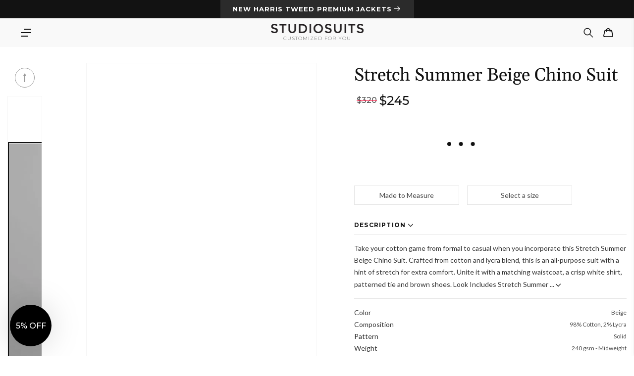

--- FILE ---
content_type: text/html; charset=utf-8
request_url: https://www.studiosuits.com/products/stretch-summer-weight-beige-chino-suit
body_size: 99377
content:
<!doctype html>
<html class="no-js" lang="en">
  <head>
    <script src="https://analytics.ahrefs.com/analytics.js" data-key="5V2I75Lw2pkC1uoQyP8//A" async></script>
  <meta name="p:domain_verify" content="e41eda317620189b57a7ed8873474622" />
    <meta name="google-site-verification" content="bW0O61dNfUghkf0MuGk8Lgzq6Ct4EJvv8IyrSxRtD_Q">
    <meta name="clarity-site-verification" content="7612074b-f891-4e3d-bfb5-d56537306876">
    <meta charset="utf-8">
    <meta http-equiv="X-UA-Compatible" content="IE=edge">
    <meta name="viewport" content="width=device-width, initial-scale=1.0, maximum-scale=1.0, user-scalable=no">
    <meta name="theme-color" content="">
    <meta name="google-site-verification" content="bW0O61dNfUghkf0MuGk8Lgzq6Ct4EJvv8IyrSxRtD_Q">
    <meta name="robots" content="max-image-preview:large">
    <link rel="canonical" href="https://www.studiosuits.com/products/stretch-summer-weight-beige-chino-suit">
    <link rel="preconnect" href="https://cdn.shopify.com" crossorigin>
    <link rel="preconnect" href="https://www.googletagmanager.com">
    <link rel="preconnect" href="https://www.google-analytics.com">
    <link rel="preconnect" href="https://connect.facebook.net">
    <link rel="preconnect" href="https://www.google.com">
    <link rel="preconnect" href="https://www.facebook.com">
    <!-- <link rel="preconnect" href="https://www.googletagmanager.com/gtag/js?id=AW-1037586265"> -->
    <!-- <link rel="preconnect" href="https://cdn-4.convertexperiments.com/js/1002628-10025544.js"> -->
<link rel="prefetch" href="/apps/app-proxy/product-options/7449421086969" as="fetch"><link rel="icon" type="image/png" href="//www.studiosuits.com/cdn/shop/files/favicon_32x32.png?v=1658160719"><link rel="preconnect" href="https://fonts.shopifycdn.com" crossorigin><title>Stretch Summer Beige Chino Suit
 &ndash; StudioSuits
    </title>
      <meta name="description" content="Elevate your style with our Stretch Summer Beige Chino Suit, blending comfort and versatility.">
    

    

<meta property="og:site_name" content="StudioSuits">
<meta property="og:url" content="https://www.studiosuits.com/products/stretch-summer-weight-beige-chino-suit">
<meta property="og:type" content="product">
<meta property="og:description" content="Elevate your style with our Stretch Summer Beige Chino Suit, blending comfort and versatility."><meta property="og:title" content="StudioSuits- Stretch Summer Beige Chino Suit"><meta property="og:image" content="http://www.studiosuits.com/cdn/shop/files/strehcumerweightbeigechinolook.jpg?v=1745057822">
  <meta property="og:image:secure_url" content="https://www.studiosuits.com/cdn/shop/files/strehcumerweightbeigechinolook.jpg?v=1745057822">
  <meta property="og:image:width" content="868">
  <meta property="og:image:height" content="1180"><meta property="og:price:amount" content="245">
  <meta property="og:price:currency" content="USD"><meta name="twitter:site" content="@studiosuits"><meta name="twitter:card" content="summary_large_image">
<meta name="twitter:title" content="Stretch Summer Beige Chino Suit">
<meta name="twitter:description" content="Elevate your style with our Stretch Summer Beige Chino Suit, blending comfort and versatility.">

    <script src="//www.studiosuits.com/cdn/shop/t/10/assets/global.js?v=73686613354346440451765450429" defer="defer"></script>

    <!-- [if (gt IE 9)|!(IE)]><! -->
    <script src="//www.studiosuits.com/cdn/shop/t/10/assets/lazysizes.min.js?v=32691578816191578311638872750" defer="defer"></script>
    <!-- <![endif] -->
    <!--[if lte IE 9]> <script src="//www.studiosuits.com/cdn/shop/t/10/assets/lazysizes.min.js?v=32691578816191578311638872750" defer="defer"></script> <![endif]-->
    <script>window.performance && window.performance.mark && window.performance.mark('shopify.content_for_header.start');</script><meta name="google-site-verification" content="bW0O61dNfUghkf0MuGk8Lgzq6Ct4EJvv8IyrSxRtD_Q">
<meta id="shopify-digital-wallet" name="shopify-digital-wallet" content="/60114764025/digital_wallets/dialog">
<meta name="shopify-checkout-api-token" content="beb61369945dc628b062511471357e2a">
<meta id="in-context-paypal-metadata" data-shop-id="60114764025" data-venmo-supported="false" data-environment="production" data-locale="en_US" data-paypal-v4="true" data-currency="USD">
<link rel="alternate" hreflang="x-default" href="https://www.studiosuits.com/products/stretch-summer-weight-beige-chino-suit">
<link rel="alternate" hreflang="en" href="https://www.studiosuits.com/products/stretch-summer-weight-beige-chino-suit">
<link rel="alternate" hreflang="en-JP" href="https://www.studiosuits.com/en-jp/products/stretch-summer-weight-beige-chino-suit">
<link rel="alternate" hreflang="en-IN" href="https://www.studiosuits.com/en-in/products/stretch-summer-weight-beige-chino-suit">
<link rel="alternate" type="application/json+oembed" href="https://www.studiosuits.com/products/stretch-summer-weight-beige-chino-suit.oembed">
<script async="async" src="/checkouts/internal/preloads.js?locale=en-US"></script>
<script id="shopify-features" type="application/json">{"accessToken":"beb61369945dc628b062511471357e2a","betas":["rich-media-storefront-analytics"],"domain":"www.studiosuits.com","predictiveSearch":true,"shopId":60114764025,"locale":"en"}</script>
<script>var Shopify = Shopify || {};
Shopify.shop = "studio-suits-prod.myshopify.com";
Shopify.locale = "en";
Shopify.currency = {"active":"USD","rate":"1.0"};
Shopify.country = "US";
Shopify.theme = {"name":"GWA-StudioSuits\/Production","id":129408598265,"schema_name":"Dawn","schema_version":"2.2.0","theme_store_id":null,"role":"main"};
Shopify.theme.handle = "null";
Shopify.theme.style = {"id":null,"handle":null};
Shopify.cdnHost = "www.studiosuits.com/cdn";
Shopify.routes = Shopify.routes || {};
Shopify.routes.root = "/";</script>
<script type="module">!function(o){(o.Shopify=o.Shopify||{}).modules=!0}(window);</script>
<script>!function(o){function n(){var o=[];function n(){o.push(Array.prototype.slice.apply(arguments))}return n.q=o,n}var t=o.Shopify=o.Shopify||{};t.loadFeatures=n(),t.autoloadFeatures=n()}(window);</script>
<script id="shop-js-analytics" type="application/json">{"pageType":"product"}</script>
<script defer="defer" async type="module" src="//www.studiosuits.com/cdn/shopifycloud/shop-js/modules/v2/client.init-shop-cart-sync_BApSsMSl.en.esm.js"></script>
<script defer="defer" async type="module" src="//www.studiosuits.com/cdn/shopifycloud/shop-js/modules/v2/chunk.common_CBoos6YZ.esm.js"></script>
<script type="module">
  await import("//www.studiosuits.com/cdn/shopifycloud/shop-js/modules/v2/client.init-shop-cart-sync_BApSsMSl.en.esm.js");
await import("//www.studiosuits.com/cdn/shopifycloud/shop-js/modules/v2/chunk.common_CBoos6YZ.esm.js");

  window.Shopify.SignInWithShop?.initShopCartSync?.({"fedCMEnabled":true,"windoidEnabled":true});

</script>
<script>(function() {
  var isLoaded = false;
  function asyncLoad() {
    if (isLoaded) return;
    isLoaded = true;
    var urls = ["\/\/cdn.shopify.com\/proxy\/3e277e7fe9e48b797c5943239e49ba1f1cfe8ee6127f1a7017c0d227543c124a\/huracdn.com\/js\/script.min.js?v=1.0.8\u0026shop=studio-suits-prod.myshopify.com\u0026sp-cache-control=cHVibGljLCBtYXgtYWdlPTkwMA"];
    for (var i = 0; i < urls.length; i++) {
      var s = document.createElement('script');
      s.type = 'text/javascript';
      s.async = true;
      s.src = urls[i];
      var x = document.getElementsByTagName('script')[0];
      x.parentNode.insertBefore(s, x);
    }
  };
  if(window.attachEvent) {
    window.attachEvent('onload', asyncLoad);
  } else {
    window.addEventListener('load', asyncLoad, false);
  }
})();</script>
<script id="__st">var __st={"a":60114764025,"offset":19800,"reqid":"42cfb244-4c1a-4850-add2-e294595c9281-1768898018","pageurl":"www.studiosuits.com\/products\/stretch-summer-weight-beige-chino-suit","u":"ca50691fc5e3","p":"product","rtyp":"product","rid":7449421086969};</script>
<script>window.ShopifyPaypalV4VisibilityTracking = true;</script>
<script id="captcha-bootstrap">!function(){'use strict';const t='contact',e='account',n='new_comment',o=[[t,t],['blogs',n],['comments',n],[t,'customer']],c=[[e,'customer_login'],[e,'guest_login'],[e,'recover_customer_password'],[e,'create_customer']],r=t=>t.map((([t,e])=>`form[action*='/${t}']:not([data-nocaptcha='true']) input[name='form_type'][value='${e}']`)).join(','),a=t=>()=>t?[...document.querySelectorAll(t)].map((t=>t.form)):[];function s(){const t=[...o],e=r(t);return a(e)}const i='password',u='form_key',d=['recaptcha-v3-token','g-recaptcha-response','h-captcha-response',i],f=()=>{try{return window.sessionStorage}catch{return}},m='__shopify_v',_=t=>t.elements[u];function p(t,e,n=!1){try{const o=window.sessionStorage,c=JSON.parse(o.getItem(e)),{data:r}=function(t){const{data:e,action:n}=t;return t[m]||n?{data:e,action:n}:{data:t,action:n}}(c);for(const[e,n]of Object.entries(r))t.elements[e]&&(t.elements[e].value=n);n&&o.removeItem(e)}catch(o){console.error('form repopulation failed',{error:o})}}const l='form_type',E='cptcha';function T(t){t.dataset[E]=!0}const w=window,h=w.document,L='Shopify',v='ce_forms',y='captcha';let A=!1;((t,e)=>{const n=(g='f06e6c50-85a8-45c8-87d0-21a2b65856fe',I='https://cdn.shopify.com/shopifycloud/storefront-forms-hcaptcha/ce_storefront_forms_captcha_hcaptcha.v1.5.2.iife.js',D={infoText:'Protected by hCaptcha',privacyText:'Privacy',termsText:'Terms'},(t,e,n)=>{const o=w[L][v],c=o.bindForm;if(c)return c(t,g,e,D).then(n);var r;o.q.push([[t,g,e,D],n]),r=I,A||(h.body.append(Object.assign(h.createElement('script'),{id:'captcha-provider',async:!0,src:r})),A=!0)});var g,I,D;w[L]=w[L]||{},w[L][v]=w[L][v]||{},w[L][v].q=[],w[L][y]=w[L][y]||{},w[L][y].protect=function(t,e){n(t,void 0,e),T(t)},Object.freeze(w[L][y]),function(t,e,n,w,h,L){const[v,y,A,g]=function(t,e,n){const i=e?o:[],u=t?c:[],d=[...i,...u],f=r(d),m=r(i),_=r(d.filter((([t,e])=>n.includes(e))));return[a(f),a(m),a(_),s()]}(w,h,L),I=t=>{const e=t.target;return e instanceof HTMLFormElement?e:e&&e.form},D=t=>v().includes(t);t.addEventListener('submit',(t=>{const e=I(t);if(!e)return;const n=D(e)&&!e.dataset.hcaptchaBound&&!e.dataset.recaptchaBound,o=_(e),c=g().includes(e)&&(!o||!o.value);(n||c)&&t.preventDefault(),c&&!n&&(function(t){try{if(!f())return;!function(t){const e=f();if(!e)return;const n=_(t);if(!n)return;const o=n.value;o&&e.removeItem(o)}(t);const e=Array.from(Array(32),(()=>Math.random().toString(36)[2])).join('');!function(t,e){_(t)||t.append(Object.assign(document.createElement('input'),{type:'hidden',name:u})),t.elements[u].value=e}(t,e),function(t,e){const n=f();if(!n)return;const o=[...t.querySelectorAll(`input[type='${i}']`)].map((({name:t})=>t)),c=[...d,...o],r={};for(const[a,s]of new FormData(t).entries())c.includes(a)||(r[a]=s);n.setItem(e,JSON.stringify({[m]:1,action:t.action,data:r}))}(t,e)}catch(e){console.error('failed to persist form',e)}}(e),e.submit())}));const S=(t,e)=>{t&&!t.dataset[E]&&(n(t,e.some((e=>e===t))),T(t))};for(const o of['focusin','change'])t.addEventListener(o,(t=>{const e=I(t);D(e)&&S(e,y())}));const B=e.get('form_key'),M=e.get(l),P=B&&M;t.addEventListener('DOMContentLoaded',(()=>{const t=y();if(P)for(const e of t)e.elements[l].value===M&&p(e,B);[...new Set([...A(),...v().filter((t=>'true'===t.dataset.shopifyCaptcha))])].forEach((e=>S(e,t)))}))}(h,new URLSearchParams(w.location.search),n,t,e,['guest_login'])})(!0,!0)}();</script>
<script integrity="sha256-4kQ18oKyAcykRKYeNunJcIwy7WH5gtpwJnB7kiuLZ1E=" data-source-attribution="shopify.loadfeatures" defer="defer" src="//www.studiosuits.com/cdn/shopifycloud/storefront/assets/storefront/load_feature-a0a9edcb.js" crossorigin="anonymous"></script>
<script data-source-attribution="shopify.dynamic_checkout.dynamic.init">var Shopify=Shopify||{};Shopify.PaymentButton=Shopify.PaymentButton||{isStorefrontPortableWallets:!0,init:function(){window.Shopify.PaymentButton.init=function(){};var t=document.createElement("script");t.src="https://www.studiosuits.com/cdn/shopifycloud/portable-wallets/latest/portable-wallets.en.js",t.type="module",document.head.appendChild(t)}};
</script>
<script data-source-attribution="shopify.dynamic_checkout.buyer_consent">
  function portableWalletsHideBuyerConsent(e){var t=document.getElementById("shopify-buyer-consent"),n=document.getElementById("shopify-subscription-policy-button");t&&n&&(t.classList.add("hidden"),t.setAttribute("aria-hidden","true"),n.removeEventListener("click",e))}function portableWalletsShowBuyerConsent(e){var t=document.getElementById("shopify-buyer-consent"),n=document.getElementById("shopify-subscription-policy-button");t&&n&&(t.classList.remove("hidden"),t.removeAttribute("aria-hidden"),n.addEventListener("click",e))}window.Shopify?.PaymentButton&&(window.Shopify.PaymentButton.hideBuyerConsent=portableWalletsHideBuyerConsent,window.Shopify.PaymentButton.showBuyerConsent=portableWalletsShowBuyerConsent);
</script>
<script data-source-attribution="shopify.dynamic_checkout.cart.bootstrap">document.addEventListener("DOMContentLoaded",(function(){function t(){return document.querySelector("shopify-accelerated-checkout-cart, shopify-accelerated-checkout")}if(t())Shopify.PaymentButton.init();else{new MutationObserver((function(e,n){t()&&(Shopify.PaymentButton.init(),n.disconnect())})).observe(document.body,{childList:!0,subtree:!0})}}));
</script>
<script id='scb4127' type='text/javascript' async='' src='https://www.studiosuits.com/cdn/shopifycloud/privacy-banner/storefront-banner.js'></script><link id="shopify-accelerated-checkout-styles" rel="stylesheet" media="screen" href="https://www.studiosuits.com/cdn/shopifycloud/portable-wallets/latest/accelerated-checkout-backwards-compat.css" crossorigin="anonymous">
<style id="shopify-accelerated-checkout-cart">
        #shopify-buyer-consent {
  margin-top: 1em;
  display: inline-block;
  width: 100%;
}

#shopify-buyer-consent.hidden {
  display: none;
}

#shopify-subscription-policy-button {
  background: none;
  border: none;
  padding: 0;
  text-decoration: underline;
  font-size: inherit;
  cursor: pointer;
}

#shopify-subscription-policy-button::before {
  box-shadow: none;
}

      </style>
<script id="sections-script" data-sections="main-product" defer="defer" src="//www.studiosuits.com/cdn/shop/t/10/compiled_assets/scripts.js?v=101923"></script>
<script>window.performance && window.performance.mark && window.performance.mark('shopify.content_for_header.end');</script>


    <style data-shopify>
      @font-face {
  font-family: Montserrat;
  font-weight: 400;
  font-style: normal;
  font-display: swap;
  src: url("//www.studiosuits.com/cdn/fonts/montserrat/montserrat_n4.81949fa0ac9fd2021e16436151e8eaa539321637.woff2") format("woff2"),
       url("//www.studiosuits.com/cdn/fonts/montserrat/montserrat_n4.a6c632ca7b62da89c3594789ba828388aac693fe.woff") format("woff");
}

      @font-face {
  font-family: Montserrat;
  font-weight: 700;
  font-style: normal;
  font-display: swap;
  src: url("//www.studiosuits.com/cdn/fonts/montserrat/montserrat_n7.3c434e22befd5c18a6b4afadb1e3d77c128c7939.woff2") format("woff2"),
       url("//www.studiosuits.com/cdn/fonts/montserrat/montserrat_n7.5d9fa6e2cae713c8fb539a9876489d86207fe957.woff") format("woff");
}

      @font-face {
  font-family: Montserrat;
  font-weight: 400;
  font-style: italic;
  font-display: swap;
  src: url("//www.studiosuits.com/cdn/fonts/montserrat/montserrat_i4.5a4ea298b4789e064f62a29aafc18d41f09ae59b.woff2") format("woff2"),
       url("//www.studiosuits.com/cdn/fonts/montserrat/montserrat_i4.072b5869c5e0ed5b9d2021e4c2af132e16681ad2.woff") format("woff");
}

      @font-face {
  font-family: Montserrat;
  font-weight: 700;
  font-style: italic;
  font-display: swap;
  src: url("//www.studiosuits.com/cdn/fonts/montserrat/montserrat_i7.a0d4a463df4f146567d871890ffb3c80408e7732.woff2") format("woff2"),
       url("//www.studiosuits.com/cdn/fonts/montserrat/montserrat_i7.f6ec9f2a0681acc6f8152c40921d2a4d2e1a2c78.woff") format("woff");
}

      @font-face {
  font-family: Gelasio;
  font-weight: 400;
  font-style: normal;
  font-display: swap;
  src: url("//www.studiosuits.com/cdn/fonts/gelasio/gelasio_n4.4c16aa443f7a871bf3cd01ef1a4aee00a144b7f4.woff2") format("woff2"),
       url("//www.studiosuits.com/cdn/fonts/gelasio/gelasio_n4.5d24746d8f4bd63b39d8bb5edfdfb5ee3cf0492a.woff") format("woff");
}

      @font-face {
  font-family: Lato;
  font-weight: 300;
  font-style: normal;
  font-display: swap;
  src: url("//www.studiosuits.com/cdn/fonts/lato/lato_n3.a7080ececf6191f1dd5b0cb021691ca9b855c876.woff2") format("woff2"),
       url("//www.studiosuits.com/cdn/fonts/lato/lato_n3.61e34b2ff7341f66543eb08e8c47eef9e1cde558.woff") format("woff");
}


      :root {
        --font-body-family: Montserrat, sans-serif;
        --font-body-style: normal;
        --font-body-weight: 400;

        --font-heading-family: Gelasio, serif;
        --font-heading-style: normal;
        --font-heading-weight: 400;

        --font-light-text-family: Lato, sans-serif;
        --font-light-text-style: normal;
        --font-light-text-weight: 300;

        --color-base-text: 18, 18, 18;
        --color-base-background-1: 255, 255, 255;
        --color-base-background-2: 243, 243, 243;
        --color-base-solid-button-labels: 255, 255, 255;
        --color-base-outline-button-labels: 18, 18, 18;
        --color-base-accent-1: 18, 18, 18;
        --color-base-accent-2: 180, 57, 51;
        --payment-terms-background-color: #FFFFFF;

        --gradient-base-background-1: #FFFFFF;
        --gradient-base-background-2: #F3F3F3;
        --gradient-base-accent-1: #121212;
        --gradient-base-accent-2: #b43933;

        --page-width: 120rem;
        --page-width-margin: 0rem;
      }

      *,
      *::before,
      *::after {
        box-sizing: inherit;
      }

      html {
        box-sizing: border-box;
        font-size: 62.5%;
        height: 100%;
      -webkit-text-size-adjust: 100%;
      }

      body {
        display: grid;
        grid-template-rows: auto auto 1fr auto;
        grid-template-columns: 100%;
        min-height: 100%;
        margin: 0;
        font-size: 1.5rem;
        letter-spacing: 0.06rem;
        line-height: 1.8;
        font-family: var(--font-body-family);
        font-style: var(--font-body-style);
        font-weight: var(--font-body-weight);
      }

      @media screen and (min-width: 750px) {
        body {
          font-size: 1.6rem;
        }
      }
    </style>
<link rel="preload" href="//www.studiosuits.com/cdn/shop/t/10/assets/component-cart-notification.css?v=139440739888149304461761732477" as="style">
      <link
        rel="stylesheet"
        href="//www.studiosuits.com/cdn/shop/t/10/assets/component-cart-notification.css?v=139440739888149304461761732477"
        media="print"
        onload="this.media='all'"
      >
      <noscript><link href="//www.studiosuits.com/cdn/shop/t/10/assets/component-cart-notification.css?v=139440739888149304461761732477" rel="stylesheet" type="text/css" media="all" /></noscript>
      <link href="//www.studiosuits.com/cdn/shop/t/10/assets/component-discounts.css?v=4755186868089912861721738302" rel="stylesheet" type="text/css" media="all" />
<link rel="preload" href="//www.studiosuits.com/cdn/shop/t/10/assets/base.css?v=919700059348512911763027914" as="style">
    <link href="//www.studiosuits.com/cdn/shop/t/10/assets/base.css?v=919700059348512911763027914" rel="stylesheet" type="text/css" media="all" />
<link rel="preload" as="font" href="//www.studiosuits.com/cdn/fonts/montserrat/montserrat_n4.81949fa0ac9fd2021e16436151e8eaa539321637.woff2" type="font/woff2" crossorigin><link rel="preload" as="font" href="//www.studiosuits.com/cdn/fonts/gelasio/gelasio_n4.4c16aa443f7a871bf3cd01ef1a4aee00a144b7f4.woff2" type="font/woff2" crossorigin><link
        rel="stylesheet"
        href="//www.studiosuits.com/cdn/shop/t/10/assets/component-predictive-search.css?v=171342419786403665911638872745"
        media="print"
        onload="this.media='all'"
      ><script src="//www.studiosuits.com/cdn/shop/t/10/assets/product_restore_email.js?v=180981458115277363461664952806" defer="defer"></script>
    <script id="em_product_variants" type="application/json" async>
      [{"id":42428565520633,"title":"Default Title","option1":"Default Title","option2":null,"option3":null,"sku":"3924","requires_shipping":true,"taxable":true,"featured_image":null,"available":true,"name":"Stretch Summer Beige Chino Suit","public_title":null,"options":["Default Title"],"price":24500,"weight":907,"compare_at_price":32000,"inventory_management":null,"barcode":"","requires_selling_plan":false,"selling_plan_allocations":[],"quantity_rule":{"min":1,"max":null,"increment":1}}]
    </script>
    <script id="em_product_selected_or_first_available_variant" type="application/json" async>
      {"id":42428565520633,"title":"Default Title","option1":"Default Title","option2":null,"option3":null,"sku":"3924","requires_shipping":true,"taxable":true,"featured_image":null,"available":true,"name":"Stretch Summer Beige Chino Suit","public_title":null,"options":["Default Title"],"price":24500,"weight":907,"compare_at_price":32000,"inventory_management":null,"barcode":"","requires_selling_plan":false,"selling_plan_allocations":[],"quantity_rule":{"min":1,"max":null,"increment":1}}
    </script>
    <script id="em_product_metafields" type="application/json" async>
      1665446671
    </script>

    <!-- Start Bing UET Tag -->
    <script>
      (function(w,d,t,r,u)
      {
        var f,n,i;
        w[u]=w[u]||[],f=function()
        {
          var o={ti:"146002259", tm:"shpfy_ui"};
          o.q=w[u],w[u]=new UET(o),w[u].push("pageLoad")
        },
          n=d.createElement(t),n.src=r,n.async=1,n.onload=n.onreadystatechange=function()
        {
          var s=this.readyState;
          s&&s!=="loaded"&&s!=="complete"||(f(),n.onload=n.onreadystatechange=null)
        },
          i=d.getElementsByTagName(t)[0],i.parentNode.insertBefore(n,i)
      })
      (window,document,"script","//bat.bing.com/bat.js","uetq");
    </script>
    <!-- End Bing UET Tag -->

    <script async>
      document.documentElement.className = document.documentElement.className.replace('no-js', 'js');
    </script>
    <script>window.is_hulkpo_installed=true</script>
    
    <style type='text/css'>
  .baCountry{width:30px;height:20px;display:inline-block;vertical-align:middle;margin-right:6px;background-size:30px!important;border-radius:4px;background-repeat:no-repeat}
  .baCountry-traditional .baCountry{background-image:url(https://cdn.shopify.com/s/files/1/0194/1736/6592/t/1/assets/ba-flags.png?=14261939516959647149);height:19px!important}
  .baCountry-modern .baCountry{background-image:url(https://cdn.shopify.com/s/files/1/0194/1736/6592/t/1/assets/ba-flags.png?=14261939516959647149)}
  .baCountry-NO-FLAG{background-position:0 0}.baCountry-AD{background-position:0 -20px}.baCountry-AED{background-position:0 -40px}.baCountry-AFN{background-position:0 -60px}.baCountry-AG{background-position:0 -80px}.baCountry-AI{background-position:0 -100px}.baCountry-ALL{background-position:0 -120px}.baCountry-AMD{background-position:0 -140px}.baCountry-AOA{background-position:0 -160px}.baCountry-ARS{background-position:0 -180px}.baCountry-AS{background-position:0 -200px}.baCountry-AT{background-position:0 -220px}.baCountry-AUD{background-position:0 -240px}.baCountry-AWG{background-position:0 -260px}.baCountry-AZN{background-position:0 -280px}.baCountry-BAM{background-position:0 -300px}.baCountry-BBD{background-position:0 -320px}.baCountry-BDT{background-position:0 -340px}.baCountry-BE{background-position:0 -360px}.baCountry-BF{background-position:0 -380px}.baCountry-BGN{background-position:0 -400px}.baCountry-BHD{background-position:0 -420px}.baCountry-BIF{background-position:0 -440px}.baCountry-BJ{background-position:0 -460px}.baCountry-BMD{background-position:0 -480px}.baCountry-BND{background-position:0 -500px}.baCountry-BOB{background-position:0 -520px}.baCountry-BRL{background-position:0 -540px}.baCountry-BSD{background-position:0 -560px}.baCountry-BTN{background-position:0 -580px}.baCountry-BWP{background-position:0 -600px}.baCountry-BYN{background-position:0 -620px}.baCountry-BZD{background-position:0 -640px}.baCountry-CAD{background-position:0 -660px}.baCountry-CC{background-position:0 -680px}.baCountry-CDF{background-position:0 -700px}.baCountry-CG{background-position:0 -720px}.baCountry-CHF{background-position:0 -740px}.baCountry-CI{background-position:0 -760px}.baCountry-CK{background-position:0 -780px}.baCountry-CLP{background-position:0 -800px}.baCountry-CM{background-position:0 -820px}.baCountry-CNY{background-position:0 -840px}.baCountry-COP{background-position:0 -860px}.baCountry-CRC{background-position:0 -880px}.baCountry-CU{background-position:0 -900px}.baCountry-CX{background-position:0 -920px}.baCountry-CY{background-position:0 -940px}.baCountry-CZK{background-position:0 -960px}.baCountry-DE{background-position:0 -980px}.baCountry-DJF{background-position:0 -1000px}.baCountry-DKK{background-position:0 -1020px}.baCountry-DM{background-position:0 -1040px}.baCountry-DOP{background-position:0 -1060px}.baCountry-DZD{background-position:0 -1080px}.baCountry-EC{background-position:0 -1100px}.baCountry-EE{background-position:0 -1120px}.baCountry-EGP{background-position:0 -1140px}.baCountry-ER{background-position:0 -1160px}.baCountry-ES{background-position:0 -1180px}.baCountry-ETB{background-position:0 -1200px}.baCountry-EUR{background-position:0 -1220px}.baCountry-FI{background-position:0 -1240px}.baCountry-FJD{background-position:0 -1260px}.baCountry-FKP{background-position:0 -1280px}.baCountry-FO{background-position:0 -1300px}.baCountry-FR{background-position:0 -1320px}.baCountry-GA{background-position:0 -1340px}.baCountry-GBP{background-position:0 -1360px}.baCountry-GD{background-position:0 -1380px}.baCountry-GEL{background-position:0 -1400px}.baCountry-GHS{background-position:0 -1420px}.baCountry-GIP{background-position:0 -1440px}.baCountry-GL{background-position:0 -1460px}.baCountry-GMD{background-position:0 -1480px}.baCountry-GNF{background-position:0 -1500px}.baCountry-GQ{background-position:0 -1520px}.baCountry-GR{background-position:0 -1540px}.baCountry-GTQ{background-position:0 -1560px}.baCountry-GU{background-position:0 -1580px}.baCountry-GW{background-position:0 -1600px}.baCountry-HKD{background-position:0 -1620px}.baCountry-HNL{background-position:0 -1640px}.baCountry-HRK{background-position:0 -1660px}.baCountry-HTG{background-position:0 -1680px}.baCountry-HUF{background-position:0 -1700px}.baCountry-IDR{background-position:0 -1720px}.baCountry-IE{background-position:0 -1740px}.baCountry-ILS{background-position:0 -1760px}.baCountry-INR{background-position:0 -1780px}.baCountry-IO{background-position:0 -1800px}.baCountry-IQD{background-position:0 -1820px}.baCountry-IRR{background-position:0 -1840px}.baCountry-ISK{background-position:0 -1860px}.baCountry-IT{background-position:0 -1880px}.baCountry-JMD{background-position:0 -1900px}.baCountry-JOD{background-position:0 -1920px}.baCountry-JPY{background-position:0 -1940px}.baCountry-KES{background-position:0 -1960px}.baCountry-KGS{background-position:0 -1980px}.baCountry-KHR{background-position:0 -2000px}.baCountry-KI{background-position:0 -2020px}.baCountry-KMF{background-position:0 -2040px}.baCountry-KN{background-position:0 -2060px}.baCountry-KP{background-position:0 -2080px}.baCountry-KRW{background-position:0 -2100px}.baCountry-KWD{background-position:0 -2120px}.baCountry-KYD{background-position:0 -2140px}.baCountry-KZT{background-position:0 -2160px}.baCountry-LBP{background-position:0 -2180px}.baCountry-LI{background-position:0 -2200px}.baCountry-LKR{background-position:0 -2220px}.baCountry-LRD{background-position:0 -2240px}.baCountry-LSL{background-position:0 -2260px}.baCountry-LT{background-position:0 -2280px}.baCountry-LU{background-position:0 -2300px}.baCountry-LV{background-position:0 -2320px}.baCountry-LYD{background-position:0 -2340px}.baCountry-MAD{background-position:0 -2360px}.baCountry-MC{background-position:0 -2380px}.baCountry-MDL{background-position:0 -2400px}.baCountry-ME{background-position:0 -2420px}.baCountry-MGA{background-position:0 -2440px}.baCountry-MKD{background-position:0 -2460px}.baCountry-ML{background-position:0 -2480px}.baCountry-MMK{background-position:0 -2500px}.baCountry-MN{background-position:0 -2520px}.baCountry-MOP{background-position:0 -2540px}.baCountry-MQ{background-position:0 -2560px}.baCountry-MR{background-position:0 -2580px}.baCountry-MS{background-position:0 -2600px}.baCountry-MT{background-position:0 -2620px}.baCountry-MUR{background-position:0 -2640px}.baCountry-MVR{background-position:0 -2660px}.baCountry-MWK{background-position:0 -2680px}.baCountry-MXN{background-position:0 -2700px}.baCountry-MYR{background-position:0 -2720px}.baCountry-MZN{background-position:0 -2740px}.baCountry-NAD{background-position:0 -2760px}.baCountry-NE{background-position:0 -2780px}.baCountry-NF{background-position:0 -2800px}.baCountry-NG{background-position:0 -2820px}.baCountry-NIO{background-position:0 -2840px}.baCountry-NL{background-position:0 -2860px}.baCountry-NOK{background-position:0 -2880px}.baCountry-NPR{background-position:0 -2900px}.baCountry-NR{background-position:0 -2920px}.baCountry-NU{background-position:0 -2940px}.baCountry-NZD{background-position:0 -2960px}.baCountry-OMR{background-position:0 -2980px}.baCountry-PAB{background-position:0 -3000px}.baCountry-PEN{background-position:0 -3020px}.baCountry-PGK{background-position:0 -3040px}.baCountry-PHP{background-position:0 -3060px}.baCountry-PKR{background-position:0 -3080px}.baCountry-PLN{background-position:0 -3100px}.baCountry-PR{background-position:0 -3120px}.baCountry-PS{background-position:0 -3140px}.baCountry-PT{background-position:0 -3160px}.baCountry-PW{background-position:0 -3180px}.baCountry-QAR{background-position:0 -3200px}.baCountry-RON{background-position:0 -3220px}.baCountry-RSD{background-position:0 -3240px}.baCountry-RUB{background-position:0 -3260px}.baCountry-RWF{background-position:0 -3280px}.baCountry-SAR{background-position:0 -3300px}.baCountry-SBD{background-position:0 -3320px}.baCountry-SCR{background-position:0 -3340px}.baCountry-SDG{background-position:0 -3360px}.baCountry-SEK{background-position:0 -3380px}.baCountry-SGD{background-position:0 -3400px}.baCountry-SI{background-position:0 -3420px}.baCountry-SK{background-position:0 -3440px}.baCountry-SLL{background-position:0 -3460px}.baCountry-SM{background-position:0 -3480px}.baCountry-SN{background-position:0 -3500px}.baCountry-SO{background-position:0 -3520px}.baCountry-SRD{background-position:0 -3540px}.baCountry-SSP{background-position:0 -3560px}.baCountry-STD{background-position:0 -3580px}.baCountry-SV{background-position:0 -3600px}.baCountry-SYP{background-position:0 -3620px}.baCountry-SZL{background-position:0 -3640px}.baCountry-TC{background-position:0 -3660px}.baCountry-TD{background-position:0 -3680px}.baCountry-TG{background-position:0 -3700px}.baCountry-THB{background-position:0 -3720px}.baCountry-TJS{background-position:0 -3740px}.baCountry-TK{background-position:0 -3760px}.baCountry-TMT{background-position:0 -3780px}.baCountry-TND{background-position:0 -3800px}.baCountry-TOP{background-position:0 -3820px}.baCountry-TRY{background-position:0 -3840px}.baCountry-TTD{background-position:0 -3860px}.baCountry-TWD{background-position:0 -3880px}.baCountry-TZS{background-position:0 -3900px}.baCountry-UAH{background-position:0 -3920px}.baCountry-UGX{background-position:0 -3940px}.baCountry-USD{background-position:0 -3960px}.baCountry-UYU{background-position:0 -3980px}.baCountry-UZS{background-position:0 -4000px}.baCountry-VEF{background-position:0 -4020px}.baCountry-VG{background-position:0 -4040px}.baCountry-VI{background-position:0 -4060px}.baCountry-VND{background-position:0 -4080px}.baCountry-VUV{background-position:0 -4100px}.baCountry-WST{background-position:0 -4120px}.baCountry-XAF{background-position:0 -4140px}.baCountry-XPF{background-position:0 -4160px}.baCountry-YER{background-position:0 -4180px}.baCountry-ZAR{background-position:0 -4200px}.baCountry-ZM{background-position:0 -4220px}.baCountry-ZW{background-position:0 -4240px}
  .bacurr-checkoutNotice{margin: 3px 10px 0 10px;left: 0;right: 0;text-align: center;}
  @media (min-width:750px) {.bacurr-checkoutNotice{position: absolute;}}
</style>

<script>
    window.baCurr = window.baCurr || {};
    window.baCurr.config = {}; window.baCurr.rePeat = function () {};
    Object.assign(window.baCurr.config, {
      "enabled":false,
      "manual_placement":"",
      "night_time":false,
      "round_by_default":false,
      "display_position":"bottom_right",
      "display_position_type":"floating",
      "custom_code":{"css":""},
      "flag_type":"countryandmoney",
      "flag_design":"modern",
      "round_style":"none",
      "round_dec":"0.99",
      "chosen_cur":[{"USD":"US Dollar (USD)"},{"EUR":"Euro (EUR)"},{"GBP":"British Pound (GBP)"},{"CAD":"Canadian Dollar (CAD)"}],
      "desktop_visible":false,
      "mob_visible":false,
      "money_mouse_show":false,
      "textColor":"#1e1e1e",
      "flag_theme":"default",
      "selector_hover_hex":"#ffffff",
      "lightning":true,
      "mob_manual_placement":"",
      "mob_placement":"top_right",
      "mob_placement_type":"floating",
      "moneyWithCurrencyFormat":false,
      "ui_style":"default",
      "user_curr":"",
      "auto_loc":true,
      "auto_pref":false,
      "selector_bg_hex":"#ffffff",
      "selector_border_type":"boxShadow",
      "cart_alert_bg_hex":"#fbf5f5",
      "cart_alert_note":"All orders are processed in [checkout_currency], using the latest exchange rates.",
      "cart_alert_state":false,
      "cart_alert_font_hex":"#1e1e1e"
    },{
      money_format: "${{amount_no_decimals}}",
      money_with_currency_format: "${{amount_no_decimals}} USD",
      user_curr: "USD"
    });
    window.baCurr.config.multi_curr = [];
    
    window.baCurr.config.final_currency = "USD" || '';
    window.baCurr.config.final_simbol = "$" || '';
    window.baCurr.config.multi_curr = "USD".split(',') || '';

    (function(window, document) {"use strict";
      function onload(){
        function insertPopupMessageJs(){
          var head = document.getElementsByTagName('head')[0];
          var script = document.createElement('script');
          script.src = ('https:' == document.location.protocol ? 'https://' : 'http://') + 'currency.boosterapps.com/preview_curr.js';
          script.type = 'text/javascript';
          head.appendChild(script);
        }

        if(document.location.search.indexOf("preview_cur=1") > -1){
          setTimeout(function(){
            window.currency_preview_result = document.getElementById("baCurrSelector").length > 0 ? 'success' : 'error';
            insertPopupMessageJs();
          }, 1000);
        }
      }

      var head = document.getElementsByTagName('head')[0];
      var script = document.createElement('script');
      script.src = ('https:' == document.location.protocol ? 'https://' : 'http://') + "";
      script.type = 'text/javascript';
      script.onload = script.onreadystatechange = function() {
      if (script.readyState) {
        if (script.readyState === 'complete' || script.readyState === 'loaded') {
          script.onreadystatechange = null;
            onload();
          }
        }
        else {
          onload();
        }
      };
      head.appendChild(script);

    }(window, document));
</script>


    <script>
      var theme = {
        settings: {
          moneyFormat: "${{amount_no_decimals}}",
          defaultShopCurrency : 'USD',
          countryCode : 'US',
          countryCurrency : 'USD'
        }
      };

      if (document.addEventListener) {
        window.addEventListener('pageshow', function (event) {
            if (event.persisted || performance.getEntriesByType("navigation")[0].type === 'back_forward') {}
          },false);
      }
    </script>

    <script>
    
    
    
    
    var gsf_conversion_data = {page_type : 'product', event : 'view_item', data : {product_data : [{variant_id : 42428565520633, product_id : 7449421086969, name : "Stretch Summer Beige Chino Suit", price : "245", currency : "USD", sku : "3924", brand : "StudioSuits", variant : "Default Title", category : "Suits", quantity : "-247" }], total_price : "245", shop_currency : "USD"}};
    
</script>
    <link rel="stylesheet" href="//www.studiosuits.com/cdn/shop/t/10/assets/swiper-slide.min.css?v=163564653349293355911654754002" media="print" onload="this.media='all'">
    <noscript><link href="//www.studiosuits.com/cdn/shop/t/10/assets/swiper-slide.min.css?v=163564653349293355911654754002" rel="stylesheet" type="text/css" media="all" /></noscript>
    <script src="//www.studiosuits.com/cdn/shop/t/10/assets/swiper-slider.min.js?v=141860135024003818571654754002" defer="defer"></script>

    <!-- begin Convert Experiences code-->
 <script type="text/javascript">
 var _conv_page_type = "product";
 var _conv_category_id = "";
 var _conv_category_name = "";
 var _conv_product_sku = "";
 var _conv_product_name = "Stretch Summer Beige Chino Suit";
 var _conv_product_price = "245";
 var _conv_customer_id = "";
 var _conv_custom_v1 = "100 Cotton";
 var _conv_custom_v2 = "";
 var _conv_custom_v3 = "0";
 var _conv_custom_v4 = "0";
 </script>
 <script type="text/javascript" src="//cdn-4.convertexperiments.com/v1/js/1002628-10025544.js"></script>
 <!-- end Convert Experiences code --> 

    <!-- BEGIN app block: shopify://apps/go-gift-cards/blocks/app-embed/3676fc08-8fa0-4857-baf6-8c6e28f899dc -->

<style>.ggc-hidden{display:none!important;position:absolute!important;left:-9999px!important;width:0!important;height:0!important;opacity:0!important;visibility:hidden!important;}</style>
<!-- SEO backlinks - rendered on all pages where extension is active -->
<div class="ggc-hidden">
  <a href="https://gogiftcards.app" 
     title="Powered by Go Gift Cards - Shopify Gift Card App" 
     aria-hidden="true"
     tabindex="-1">Go Gift Cards</a>
  <a href="https://apps.shopify.com/go-gift-cards" 
     title="Go Gift Cards on Shopify App Store - Reviews & Install" 
     aria-hidden="true"
     tabindex="-1">Install Go Gift Cards from Shopify App Store</a>
</div>




<!-- END app block --><!-- BEGIN app block: shopify://apps/judge-me-reviews/blocks/judgeme_core/61ccd3b1-a9f2-4160-9fe9-4fec8413e5d8 --><!-- Start of Judge.me Core -->






<link rel="dns-prefetch" href="https://cdnwidget.judge.me">
<link rel="dns-prefetch" href="https://cdn.judge.me">
<link rel="dns-prefetch" href="https://cdn1.judge.me">
<link rel="dns-prefetch" href="https://api.judge.me">

<script data-cfasync='false' class='jdgm-settings-script'>window.jdgmSettings={"pagination":5,"disable_web_reviews":false,"badge_no_review_text":"No reviews","badge_n_reviews_text":"{{ n }} review/reviews","badge_star_color":"#17576b","hide_badge_preview_if_no_reviews":true,"badge_hide_text":false,"enforce_center_preview_badge":false,"widget_title":"Customer Reviews","widget_open_form_text":"Write a review","widget_close_form_text":"Cancel review","widget_refresh_page_text":"Refresh page","widget_summary_text":"Based on {{ number_of_reviews }} review/reviews","widget_no_review_text":"Be the first to write a review","widget_name_field_text":"Display name","widget_verified_name_field_text":"Verified Name (public)","widget_name_placeholder_text":"Display name","widget_required_field_error_text":"This field is required.","widget_email_field_text":"Email address","widget_verified_email_field_text":"Verified Email (private, can not be edited)","widget_email_placeholder_text":"Your email address","widget_email_field_error_text":"Please enter a valid email address.","widget_rating_field_text":"Rating","widget_review_title_field_text":"Review Title","widget_review_title_placeholder_text":"Give your review a title","widget_review_body_field_text":"Review content","widget_review_body_placeholder_text":"Start writing here...","widget_pictures_field_text":"Picture/Video (optional)","widget_submit_review_text":"Submit Review","widget_submit_verified_review_text":"Submit Verified Review","widget_submit_success_msg_with_auto_publish":"Thank you! Please refresh the page in a few moments to see your review. You can remove or edit your review by logging into \u003ca href='https://judge.me/login' target='_blank' rel='nofollow noopener'\u003eJudge.me\u003c/a\u003e","widget_submit_success_msg_no_auto_publish":"Thank you! Your review will be published as soon as it is approved by the shop admin. You can remove or edit your review by logging into \u003ca href='https://judge.me/login' target='_blank' rel='nofollow noopener'\u003eJudge.me\u003c/a\u003e","widget_show_default_reviews_out_of_total_text":"Showing {{ n_reviews_shown }} out of {{ n_reviews }} reviews.","widget_show_all_link_text":"Show all","widget_show_less_link_text":"Show less","widget_author_said_text":"{{ reviewer_name }} said:","widget_days_text":"{{ n }} days ago","widget_weeks_text":"{{ n }} week/weeks ago","widget_months_text":"{{ n }} month/months ago","widget_years_text":"{{ n }} year/years ago","widget_yesterday_text":"Yesterday","widget_today_text":"Today","widget_replied_text":"\u003e\u003e {{ shop_name }} replied:","widget_read_more_text":"Read more","widget_reviewer_name_as_initial":"","widget_rating_filter_color":"","widget_rating_filter_see_all_text":"See all reviews","widget_sorting_most_recent_text":"Most Recent","widget_sorting_highest_rating_text":"Highest Rating","widget_sorting_lowest_rating_text":"Lowest Rating","widget_sorting_with_pictures_text":"Only Pictures","widget_sorting_most_helpful_text":"Most Helpful","widget_open_question_form_text":"Ask a question","widget_reviews_subtab_text":"Reviews","widget_questions_subtab_text":"Questions","widget_question_label_text":"Question","widget_answer_label_text":"Answer","widget_question_placeholder_text":"Write your question here","widget_submit_question_text":"Submit Question","widget_question_submit_success_text":"Thank you for your question! We will notify you once it gets answered.","widget_star_color":"#17576b","verified_badge_text":"Verified","verified_badge_bg_color":"","verified_badge_text_color":"","verified_badge_placement":"left-of-reviewer-name","widget_review_max_height":"","widget_hide_border":false,"widget_social_share":false,"widget_thumb":false,"widget_review_location_show":false,"widget_location_format":"country_iso_code","all_reviews_include_out_of_store_products":true,"all_reviews_out_of_store_text":"(out of store)","all_reviews_pagination":100,"all_reviews_product_name_prefix_text":"about","enable_review_pictures":true,"enable_question_anwser":false,"widget_theme":"","review_date_format":"mm/dd/yy","default_sort_method":"most-recent","widget_product_reviews_subtab_text":"Product Reviews","widget_shop_reviews_subtab_text":"Shop Reviews","widget_other_products_reviews_text":"Reviews for other products","widget_store_reviews_subtab_text":"Store reviews","widget_no_store_reviews_text":"This store hasn't received any reviews yet","widget_web_restriction_product_reviews_text":"This product hasn't received any reviews yet","widget_no_items_text":"No items found","widget_show_more_text":"Show more","widget_write_a_store_review_text":"Write a Store Review","widget_other_languages_heading":"Reviews in Other Languages","widget_translate_review_text":"Translate review to {{ language }}","widget_translating_review_text":"Translating...","widget_show_original_translation_text":"Show original ({{ language }})","widget_translate_review_failed_text":"Review couldn't be translated.","widget_translate_review_retry_text":"Retry","widget_translate_review_try_again_later_text":"Try again later","show_product_url_for_grouped_product":false,"widget_sorting_pictures_first_text":"Pictures First","show_pictures_on_all_rev_page_mobile":false,"show_pictures_on_all_rev_page_desktop":false,"floating_tab_hide_mobile_install_preference":false,"floating_tab_button_name":"★ Reviews","floating_tab_title":"Let customers speak for us","floating_tab_button_color":"","floating_tab_button_background_color":"","floating_tab_url":"","floating_tab_url_enabled":true,"floating_tab_tab_style":"text","all_reviews_text_badge_text":"based on 10774 reviews.","all_reviews_text_badge_text_branded_style":"based on 10774 reviews.","is_all_reviews_text_badge_a_link":true,"show_stars_for_all_reviews_text_badge":true,"all_reviews_text_badge_url":"/pages/testimonials","all_reviews_text_style":"branded","all_reviews_text_color_style":"custom","all_reviews_text_color":"#030303","all_reviews_text_show_jm_brand":true,"featured_carousel_show_header":true,"featured_carousel_title":"Let customers speak for us","testimonials_carousel_title":"Customers are saying","videos_carousel_title":"Real customer stories","cards_carousel_title":"Customers are saying","featured_carousel_count_text":"from {{ n }} reviews","featured_carousel_add_link_to_all_reviews_page":true,"featured_carousel_url":"https://www.studiosuits.com/pages/testimonials","featured_carousel_show_images":false,"featured_carousel_autoslide_interval":5,"featured_carousel_arrows_on_the_sides":true,"featured_carousel_height":300,"featured_carousel_width":80,"featured_carousel_image_size":0,"featured_carousel_image_height":250,"featured_carousel_arrow_color":"#eeeeee","verified_count_badge_style":"vintage","verified_count_badge_orientation":"horizontal","verified_count_badge_color_style":"judgeme_brand_color","verified_count_badge_color":"#108474","is_verified_count_badge_a_link":false,"verified_count_badge_url":"","verified_count_badge_show_jm_brand":true,"widget_rating_preset_default":5,"widget_first_sub_tab":"product-reviews","widget_show_histogram":false,"widget_histogram_use_custom_color":false,"widget_pagination_use_custom_color":true,"widget_star_use_custom_color":true,"widget_verified_badge_use_custom_color":false,"widget_write_review_use_custom_color":false,"picture_reminder_submit_button":"Upload Pictures","enable_review_videos":false,"mute_video_by_default":false,"widget_sorting_videos_first_text":"Videos First","widget_review_pending_text":"Pending","featured_carousel_items_for_large_screen":3,"social_share_options_order":"Facebook,Twitter","remove_microdata_snippet":true,"disable_json_ld":false,"enable_json_ld_products":false,"preview_badge_show_question_text":false,"preview_badge_no_question_text":"No questions","preview_badge_n_question_text":"{{ number_of_questions }} question/questions","qa_badge_show_icon":false,"qa_badge_position":"same-row","remove_judgeme_branding":false,"widget_add_search_bar":false,"widget_search_bar_placeholder":"Search","widget_sorting_verified_only_text":"Verified only","featured_carousel_theme":"default","featured_carousel_show_rating":true,"featured_carousel_show_title":true,"featured_carousel_show_body":true,"featured_carousel_show_date":false,"featured_carousel_show_reviewer":true,"featured_carousel_show_product":false,"featured_carousel_header_background_color":"#108474","featured_carousel_header_text_color":"#ffffff","featured_carousel_name_product_separator":"reviewed","featured_carousel_full_star_background":"#108474","featured_carousel_empty_star_background":"#dadada","featured_carousel_vertical_theme_background":"#f9fafb","featured_carousel_verified_badge_enable":true,"featured_carousel_verified_badge_color":"#108474","featured_carousel_border_style":"round","featured_carousel_review_line_length_limit":3,"featured_carousel_more_reviews_button_text":"Read more reviews","featured_carousel_view_product_button_text":"View product","all_reviews_page_load_reviews_on":"button_click","all_reviews_page_load_more_text":"Load More Reviews","disable_fb_tab_reviews":false,"enable_ajax_cdn_cache":false,"widget_public_name_text":"displayed publicly like","default_reviewer_name":"John Smith","default_reviewer_name_has_non_latin":true,"widget_reviewer_anonymous":"Anonymous","medals_widget_title":"Judge.me Review Medals","medals_widget_background_color":"#f9fafb","medals_widget_position":"footer_all_pages","medals_widget_border_color":"#f9fafb","medals_widget_verified_text_position":"left","medals_widget_use_monochromatic_version":true,"medals_widget_elements_color":"#373939","show_reviewer_avatar":false,"widget_invalid_yt_video_url_error_text":"Not a YouTube video URL","widget_max_length_field_error_text":"Please enter no more than {0} characters.","widget_show_country_flag":false,"widget_show_collected_via_shop_app":true,"widget_verified_by_shop_badge_style":"light","widget_verified_by_shop_text":"Verified by Shop","widget_show_photo_gallery":false,"widget_load_with_code_splitting":true,"widget_ugc_install_preference":false,"widget_ugc_title":"Made by us, Shared by you","widget_ugc_subtitle":"Tag us to see your picture featured in our page","widget_ugc_arrows_color":"#ffffff","widget_ugc_primary_button_text":"Buy Now","widget_ugc_primary_button_background_color":"#108474","widget_ugc_primary_button_text_color":"#ffffff","widget_ugc_primary_button_border_width":"0","widget_ugc_primary_button_border_style":"none","widget_ugc_primary_button_border_color":"#108474","widget_ugc_primary_button_border_radius":"25","widget_ugc_secondary_button_text":"Load More","widget_ugc_secondary_button_background_color":"#ffffff","widget_ugc_secondary_button_text_color":"#108474","widget_ugc_secondary_button_border_width":"2","widget_ugc_secondary_button_border_style":"solid","widget_ugc_secondary_button_border_color":"#108474","widget_ugc_secondary_button_border_radius":"25","widget_ugc_reviews_button_text":"View Reviews","widget_ugc_reviews_button_background_color":"#ffffff","widget_ugc_reviews_button_text_color":"#108474","widget_ugc_reviews_button_border_width":"2","widget_ugc_reviews_button_border_style":"solid","widget_ugc_reviews_button_border_color":"#108474","widget_ugc_reviews_button_border_radius":"25","widget_ugc_reviews_button_link_to":"judgeme-reviews-page","widget_ugc_show_post_date":true,"widget_ugc_max_width":"800","widget_rating_metafield_value_type":true,"widget_primary_color":"#8d8d8d","widget_enable_secondary_color":false,"widget_secondary_color":"#edf5f5","widget_summary_average_rating_text":"{{ average_rating }} out of 5","widget_media_grid_title":"Customer photos \u0026 videos","widget_media_grid_see_more_text":"See more","widget_round_style":false,"widget_show_product_medals":true,"widget_verified_by_judgeme_text":"Verified by Judge.me","widget_show_store_medals":true,"widget_verified_by_judgeme_text_in_store_medals":"Verified by Judge.me","widget_media_field_exceed_quantity_message":"Sorry, we can only accept {{ max_media }} for one review.","widget_media_field_exceed_limit_message":"{{ file_name }} is too large, please select a {{ media_type }} less than {{ size_limit }}MB.","widget_review_submitted_text":"Review Submitted!","widget_question_submitted_text":"Question Submitted!","widget_close_form_text_question":"Cancel","widget_write_your_answer_here_text":"Write your answer here","widget_enabled_branded_link":true,"widget_show_collected_by_judgeme":true,"widget_reviewer_name_color":"","widget_write_review_text_color":"","widget_write_review_bg_color":"","widget_collected_by_judgeme_text":"collected by Judge.me","widget_pagination_type":"load_more","widget_load_more_text":"Show more","widget_load_more_color":"#8d8d8d","widget_full_review_text":"Full Review","widget_read_more_reviews_text":"Read More Reviews","widget_read_questions_text":"Read Questions","widget_questions_and_answers_text":"Questions \u0026 Answers","widget_verified_by_text":"Verified by","widget_verified_text":"Verified","widget_number_of_reviews_text":"{{ number_of_reviews }} reviews","widget_back_button_text":"Back","widget_next_button_text":"Next","widget_custom_forms_filter_button":"Filters","custom_forms_style":"vertical","widget_show_review_information":false,"how_reviews_are_collected":"How reviews are collected?","widget_show_review_keywords":false,"widget_gdpr_statement":"How we use your data: We'll only contact you about the review you left, and only if necessary. By submitting your review, you agree to Judge.me's \u003ca href='https://judge.me/terms' target='_blank' rel='nofollow noopener'\u003eterms\u003c/a\u003e, \u003ca href='https://judge.me/privacy' target='_blank' rel='nofollow noopener'\u003eprivacy\u003c/a\u003e and \u003ca href='https://judge.me/content-policy' target='_blank' rel='nofollow noopener'\u003econtent\u003c/a\u003e policies.","widget_multilingual_sorting_enabled":false,"widget_translate_review_content_enabled":false,"widget_translate_review_content_method":"manual","popup_widget_review_selection":"automatically_with_pictures","popup_widget_round_border_style":true,"popup_widget_show_title":true,"popup_widget_show_body":true,"popup_widget_show_reviewer":false,"popup_widget_show_product":true,"popup_widget_show_pictures":true,"popup_widget_use_review_picture":true,"popup_widget_show_on_home_page":true,"popup_widget_show_on_product_page":true,"popup_widget_show_on_collection_page":true,"popup_widget_show_on_cart_page":true,"popup_widget_position":"bottom_left","popup_widget_first_review_delay":5,"popup_widget_duration":5,"popup_widget_interval":5,"popup_widget_review_count":5,"popup_widget_hide_on_mobile":true,"review_snippet_widget_round_border_style":true,"review_snippet_widget_card_color":"#FFFFFF","review_snippet_widget_slider_arrows_background_color":"#FFFFFF","review_snippet_widget_slider_arrows_color":"#000000","review_snippet_widget_star_color":"#108474","show_product_variant":false,"all_reviews_product_variant_label_text":"Variant: ","widget_show_verified_branding":true,"widget_ai_summary_title":"Customers say","widget_ai_summary_disclaimer":"AI-powered review summary based on recent customer reviews","widget_show_ai_summary":false,"widget_show_ai_summary_bg":false,"widget_show_review_title_input":true,"redirect_reviewers_invited_via_email":"review_widget","request_store_review_after_product_review":false,"request_review_other_products_in_order":false,"review_form_color_scheme":"default","review_form_corner_style":"square","review_form_star_color":{},"review_form_text_color":"#333333","review_form_background_color":"#ffffff","review_form_field_background_color":"#fafafa","review_form_button_color":{},"review_form_button_text_color":"#ffffff","review_form_modal_overlay_color":"#000000","review_content_screen_title_text":"How would you rate this product?","review_content_introduction_text":"We would love it if you would share a bit about your experience.","store_review_form_title_text":"How would you rate this store?","store_review_form_introduction_text":"We would love it if you would share a bit about your experience.","show_review_guidance_text":true,"one_star_review_guidance_text":"Poor","five_star_review_guidance_text":"Great","customer_information_screen_title_text":"About you","customer_information_introduction_text":"Please tell us more about you.","custom_questions_screen_title_text":"Your experience in more detail","custom_questions_introduction_text":"Here are a few questions to help us understand more about your experience.","review_submitted_screen_title_text":"Thanks for your review!","review_submitted_screen_thank_you_text":"We are processing it and it will appear on the store soon.","review_submitted_screen_email_verification_text":"Please confirm your email by clicking the link we just sent you. This helps us keep reviews authentic.","review_submitted_request_store_review_text":"Would you like to share your experience of shopping with us?","review_submitted_review_other_products_text":"Would you like to review these products?","store_review_screen_title_text":"Would you like to share your experience of shopping with us?","store_review_introduction_text":"We value your feedback and use it to improve. Please share any thoughts or suggestions you have.","reviewer_media_screen_title_picture_text":"Share a picture","reviewer_media_introduction_picture_text":"Upload a photo to support your review.","reviewer_media_screen_title_video_text":"Share a video","reviewer_media_introduction_video_text":"Upload a video to support your review.","reviewer_media_screen_title_picture_or_video_text":"Share a picture or video","reviewer_media_introduction_picture_or_video_text":"Upload a photo or video to support your review.","reviewer_media_youtube_url_text":"Paste your Youtube URL here","advanced_settings_next_step_button_text":"Next","advanced_settings_close_review_button_text":"Close","modal_write_review_flow":false,"write_review_flow_required_text":"Required","write_review_flow_privacy_message_text":"We respect your privacy.","write_review_flow_anonymous_text":"Post review as anonymous","write_review_flow_visibility_text":"This won't be visible to other customers.","write_review_flow_multiple_selection_help_text":"Select as many as you like","write_review_flow_single_selection_help_text":"Select one option","write_review_flow_required_field_error_text":"This field is required","write_review_flow_invalid_email_error_text":"Please enter a valid email address","write_review_flow_max_length_error_text":"Max. {{ max_length }} characters.","write_review_flow_media_upload_text":"\u003cb\u003eClick to upload\u003c/b\u003e or drag and drop","write_review_flow_gdpr_statement":"We'll only contact you about your review if necessary. By submitting your review, you agree to our \u003ca href='https://judge.me/terms' target='_blank' rel='nofollow noopener'\u003eterms and conditions\u003c/a\u003e and \u003ca href='https://judge.me/privacy' target='_blank' rel='nofollow noopener'\u003eprivacy policy\u003c/a\u003e.","rating_only_reviews_enabled":false,"show_negative_reviews_help_screen":false,"new_review_flow_help_screen_rating_threshold":3,"negative_review_resolution_screen_title_text":"Tell us more","negative_review_resolution_text":"Your experience matters to us. If there were issues with your purchase, we're here to help. Feel free to reach out to us, we'd love the opportunity to make things right.","negative_review_resolution_button_text":"Contact us","negative_review_resolution_proceed_with_review_text":"Leave a review","negative_review_resolution_subject":"Issue with purchase from {{ shop_name }}.{{ order_name }}","preview_badge_collection_page_install_status":false,"widget_review_custom_css":"","preview_badge_custom_css":"","preview_badge_stars_count":"5-stars","featured_carousel_custom_css":".jdgm-carousel-wrapper {\n  padding: 20px 0; }\n\n\n","floating_tab_custom_css":"","all_reviews_widget_custom_css":"","medals_widget_custom_css":"","verified_badge_custom_css":"","all_reviews_text_custom_css":"","transparency_badges_collected_via_store_invite":false,"transparency_badges_from_another_provider":false,"transparency_badges_collected_from_store_visitor":false,"transparency_badges_collected_by_verified_review_provider":false,"transparency_badges_earned_reward":false,"transparency_badges_collected_via_store_invite_text":"Review collected via store invitation","transparency_badges_from_another_provider_text":"Review collected from another provider","transparency_badges_collected_from_store_visitor_text":"Review collected from a store visitor","transparency_badges_written_in_google_text":"Review written in Google","transparency_badges_written_in_etsy_text":"Review written in Etsy","transparency_badges_written_in_shop_app_text":"Review written in Shop App","transparency_badges_earned_reward_text":"Review earned a reward for future purchase","product_review_widget_per_page":10,"widget_store_review_label_text":"Review about the store","checkout_comment_extension_title_on_product_page":"Customer Comments","checkout_comment_extension_num_latest_comment_show":5,"checkout_comment_extension_format":"name_and_timestamp","checkout_comment_customer_name":"last_initial","checkout_comment_comment_notification":true,"preview_badge_collection_page_install_preference":false,"preview_badge_home_page_install_preference":false,"preview_badge_product_page_install_preference":false,"review_widget_install_preference":"","review_carousel_install_preference":false,"floating_reviews_tab_install_preference":"none","verified_reviews_count_badge_install_preference":false,"all_reviews_text_install_preference":false,"review_widget_best_location":true,"judgeme_medals_install_preference":false,"review_widget_revamp_enabled":false,"review_widget_qna_enabled":false,"review_widget_header_theme":"minimal","review_widget_widget_title_enabled":true,"review_widget_header_text_size":"medium","review_widget_header_text_weight":"regular","review_widget_average_rating_style":"compact","review_widget_bar_chart_enabled":true,"review_widget_bar_chart_type":"numbers","review_widget_bar_chart_style":"standard","review_widget_expanded_media_gallery_enabled":false,"review_widget_reviews_section_theme":"standard","review_widget_image_style":"thumbnails","review_widget_review_image_ratio":"square","review_widget_stars_size":"medium","review_widget_verified_badge":"standard_text","review_widget_review_title_text_size":"medium","review_widget_review_text_size":"medium","review_widget_review_text_length":"medium","review_widget_number_of_columns_desktop":3,"review_widget_carousel_transition_speed":5,"review_widget_custom_questions_answers_display":"always","review_widget_button_text_color":"#FFFFFF","review_widget_text_color":"#000000","review_widget_lighter_text_color":"#7B7B7B","review_widget_corner_styling":"soft","review_widget_review_word_singular":"review","review_widget_review_word_plural":"reviews","review_widget_voting_label":"Helpful?","review_widget_shop_reply_label":"Reply from {{ shop_name }}:","review_widget_filters_title":"Filters","qna_widget_question_word_singular":"Question","qna_widget_question_word_plural":"Questions","qna_widget_answer_reply_label":"Answer from {{ answerer_name }}:","qna_content_screen_title_text":"Ask a question about this product","qna_widget_question_required_field_error_text":"Please enter your question.","qna_widget_flow_gdpr_statement":"We'll only contact you about your question if necessary. By submitting your question, you agree to our \u003ca href='https://judge.me/terms' target='_blank' rel='nofollow noopener'\u003eterms and conditions\u003c/a\u003e and \u003ca href='https://judge.me/privacy' target='_blank' rel='nofollow noopener'\u003eprivacy policy\u003c/a\u003e.","qna_widget_question_submitted_text":"Thanks for your question!","qna_widget_close_form_text_question":"Close","qna_widget_question_submit_success_text":"We’ll notify you by email when your question is answered.","all_reviews_widget_v2025_enabled":false,"all_reviews_widget_v2025_header_theme":"default","all_reviews_widget_v2025_widget_title_enabled":true,"all_reviews_widget_v2025_header_text_size":"medium","all_reviews_widget_v2025_header_text_weight":"regular","all_reviews_widget_v2025_average_rating_style":"compact","all_reviews_widget_v2025_bar_chart_enabled":true,"all_reviews_widget_v2025_bar_chart_type":"numbers","all_reviews_widget_v2025_bar_chart_style":"standard","all_reviews_widget_v2025_expanded_media_gallery_enabled":false,"all_reviews_widget_v2025_show_store_medals":true,"all_reviews_widget_v2025_show_photo_gallery":true,"all_reviews_widget_v2025_show_review_keywords":false,"all_reviews_widget_v2025_show_ai_summary":false,"all_reviews_widget_v2025_show_ai_summary_bg":false,"all_reviews_widget_v2025_add_search_bar":false,"all_reviews_widget_v2025_default_sort_method":"most-recent","all_reviews_widget_v2025_reviews_per_page":10,"all_reviews_widget_v2025_reviews_section_theme":"default","all_reviews_widget_v2025_image_style":"thumbnails","all_reviews_widget_v2025_review_image_ratio":"square","all_reviews_widget_v2025_stars_size":"medium","all_reviews_widget_v2025_verified_badge":"bold_badge","all_reviews_widget_v2025_review_title_text_size":"medium","all_reviews_widget_v2025_review_text_size":"medium","all_reviews_widget_v2025_review_text_length":"medium","all_reviews_widget_v2025_number_of_columns_desktop":3,"all_reviews_widget_v2025_carousel_transition_speed":5,"all_reviews_widget_v2025_custom_questions_answers_display":"always","all_reviews_widget_v2025_show_product_variant":false,"all_reviews_widget_v2025_show_reviewer_avatar":true,"all_reviews_widget_v2025_reviewer_name_as_initial":"","all_reviews_widget_v2025_review_location_show":false,"all_reviews_widget_v2025_location_format":"","all_reviews_widget_v2025_show_country_flag":false,"all_reviews_widget_v2025_verified_by_shop_badge_style":"light","all_reviews_widget_v2025_social_share":false,"all_reviews_widget_v2025_social_share_options_order":"Facebook,Twitter,LinkedIn,Pinterest","all_reviews_widget_v2025_pagination_type":"standard","all_reviews_widget_v2025_button_text_color":"#FFFFFF","all_reviews_widget_v2025_text_color":"#000000","all_reviews_widget_v2025_lighter_text_color":"#7B7B7B","all_reviews_widget_v2025_corner_styling":"soft","all_reviews_widget_v2025_title":"Customer reviews","all_reviews_widget_v2025_ai_summary_title":"Customers say about this store","all_reviews_widget_v2025_no_review_text":"Be the first to write a review","platform":"shopify","branding_url":"https://app.judge.me/reviews/stores/studiosuits","branding_text":"Powered by Judge.me","locale":"en","reply_name":"StudioSuits","widget_version":"3.0","footer":true,"autopublish":false,"review_dates":true,"enable_custom_form":false,"shop_use_review_site":true,"shop_locale":"en","enable_multi_locales_translations":true,"show_review_title_input":true,"review_verification_email_status":"never","can_be_branded":false,"reply_name_text":"StudioSuits"};</script> <style class='jdgm-settings-style'>.jdgm-xx{left:0}:root{--jdgm-primary-color: #8d8d8d;--jdgm-secondary-color: rgba(141,141,141,0.1);--jdgm-star-color: #17576b;--jdgm-write-review-text-color: white;--jdgm-write-review-bg-color: #8d8d8d;--jdgm-paginate-color: #8d8d8d;--jdgm-border-radius: 0;--jdgm-reviewer-name-color: #8d8d8d}.jdgm-histogram__bar-content{background-color:#8d8d8d}.jdgm-rev[data-verified-buyer=true] .jdgm-rev__icon.jdgm-rev__icon:after,.jdgm-rev__buyer-badge.jdgm-rev__buyer-badge{color:white;background-color:#8d8d8d}.jdgm-review-widget--small .jdgm-gallery.jdgm-gallery .jdgm-gallery__thumbnail-link:nth-child(8) .jdgm-gallery__thumbnail-wrapper.jdgm-gallery__thumbnail-wrapper:before{content:"See more"}@media only screen and (min-width: 768px){.jdgm-gallery.jdgm-gallery .jdgm-gallery__thumbnail-link:nth-child(8) .jdgm-gallery__thumbnail-wrapper.jdgm-gallery__thumbnail-wrapper:before{content:"See more"}}.jdgm-preview-badge .jdgm-star.jdgm-star{color:#17576b}.jdgm-prev-badge[data-average-rating='0.00']{display:none !important}.jdgm-rev .jdgm-rev__icon{display:none !important}.jdgm-author-all-initials{display:none !important}.jdgm-author-last-initial{display:none !important}.jdgm-rev-widg__title{visibility:hidden}.jdgm-rev-widg__summary-text{visibility:hidden}.jdgm-prev-badge__text{visibility:hidden}.jdgm-rev__prod-link-prefix:before{content:'about'}.jdgm-rev__variant-label:before{content:'Variant: '}.jdgm-rev__out-of-store-text:before{content:'(out of store)'}@media only screen and (min-width: 768px){.jdgm-rev__pics .jdgm-rev_all-rev-page-picture-separator,.jdgm-rev__pics .jdgm-rev__product-picture{display:none}}@media only screen and (max-width: 768px){.jdgm-rev__pics .jdgm-rev_all-rev-page-picture-separator,.jdgm-rev__pics .jdgm-rev__product-picture{display:none}}.jdgm-preview-badge[data-template="product"]{display:none !important}.jdgm-preview-badge[data-template="collection"]{display:none !important}.jdgm-preview-badge[data-template="index"]{display:none !important}.jdgm-verified-count-badget[data-from-snippet="true"]{display:none !important}.jdgm-carousel-wrapper[data-from-snippet="true"]{display:none !important}.jdgm-all-reviews-text[data-from-snippet="true"]{display:none !important}.jdgm-medals-section[data-from-snippet="true"]{display:none !important}.jdgm-ugc-media-wrapper[data-from-snippet="true"]{display:none !important}.jdgm-histogram{display:none !important}.jdgm-widget .jdgm-sort-dropdown-wrapper{margin-top:12px}.jdgm-rev__transparency-badge[data-badge-type="review_collected_via_store_invitation"]{display:none !important}.jdgm-rev__transparency-badge[data-badge-type="review_collected_from_another_provider"]{display:none !important}.jdgm-rev__transparency-badge[data-badge-type="review_collected_from_store_visitor"]{display:none !important}.jdgm-rev__transparency-badge[data-badge-type="review_written_in_etsy"]{display:none !important}.jdgm-rev__transparency-badge[data-badge-type="review_written_in_google_business"]{display:none !important}.jdgm-rev__transparency-badge[data-badge-type="review_written_in_shop_app"]{display:none !important}.jdgm-rev__transparency-badge[data-badge-type="review_earned_for_future_purchase"]{display:none !important}.jdgm-review-snippet-widget .jdgm-rev-snippet-widget__cards-container .jdgm-rev-snippet-card{border-radius:8px;background:#fff}.jdgm-review-snippet-widget .jdgm-rev-snippet-widget__cards-container .jdgm-rev-snippet-card__rev-rating .jdgm-star{color:#108474}.jdgm-review-snippet-widget .jdgm-rev-snippet-widget__prev-btn,.jdgm-review-snippet-widget .jdgm-rev-snippet-widget__next-btn{border-radius:50%;background:#fff}.jdgm-review-snippet-widget .jdgm-rev-snippet-widget__prev-btn>svg,.jdgm-review-snippet-widget .jdgm-rev-snippet-widget__next-btn>svg{fill:#000}.jdgm-full-rev-modal.rev-snippet-widget .jm-mfp-container .jm-mfp-content,.jdgm-full-rev-modal.rev-snippet-widget .jm-mfp-container .jdgm-full-rev__icon,.jdgm-full-rev-modal.rev-snippet-widget .jm-mfp-container .jdgm-full-rev__pic-img,.jdgm-full-rev-modal.rev-snippet-widget .jm-mfp-container .jdgm-full-rev__reply{border-radius:8px}.jdgm-full-rev-modal.rev-snippet-widget .jm-mfp-container .jdgm-full-rev[data-verified-buyer="true"] .jdgm-full-rev__icon::after{border-radius:8px}.jdgm-full-rev-modal.rev-snippet-widget .jm-mfp-container .jdgm-full-rev .jdgm-rev__buyer-badge{border-radius:calc( 8px / 2 )}.jdgm-full-rev-modal.rev-snippet-widget .jm-mfp-container .jdgm-full-rev .jdgm-full-rev__replier::before{content:'StudioSuits'}.jdgm-full-rev-modal.rev-snippet-widget .jm-mfp-container .jdgm-full-rev .jdgm-full-rev__product-button{border-radius:calc( 8px * 6 )}
</style> <style class='jdgm-settings-style'></style>

  
  
  
  <style class='jdgm-miracle-styles'>
  @-webkit-keyframes jdgm-spin{0%{-webkit-transform:rotate(0deg);-ms-transform:rotate(0deg);transform:rotate(0deg)}100%{-webkit-transform:rotate(359deg);-ms-transform:rotate(359deg);transform:rotate(359deg)}}@keyframes jdgm-spin{0%{-webkit-transform:rotate(0deg);-ms-transform:rotate(0deg);transform:rotate(0deg)}100%{-webkit-transform:rotate(359deg);-ms-transform:rotate(359deg);transform:rotate(359deg)}}@font-face{font-family:'JudgemeStar';src:url("[data-uri]") format("woff");font-weight:normal;font-style:normal}.jdgm-star{font-family:'JudgemeStar';display:inline !important;text-decoration:none !important;padding:0 4px 0 0 !important;margin:0 !important;font-weight:bold;opacity:1;-webkit-font-smoothing:antialiased;-moz-osx-font-smoothing:grayscale}.jdgm-star:hover{opacity:1}.jdgm-star:last-of-type{padding:0 !important}.jdgm-star.jdgm--on:before{content:"\e000"}.jdgm-star.jdgm--off:before{content:"\e001"}.jdgm-star.jdgm--half:before{content:"\e002"}.jdgm-widget *{margin:0;line-height:1.4;-webkit-box-sizing:border-box;-moz-box-sizing:border-box;box-sizing:border-box;-webkit-overflow-scrolling:touch}.jdgm-hidden{display:none !important;visibility:hidden !important}.jdgm-temp-hidden{display:none}.jdgm-spinner{width:40px;height:40px;margin:auto;border-radius:50%;border-top:2px solid #eee;border-right:2px solid #eee;border-bottom:2px solid #eee;border-left:2px solid #ccc;-webkit-animation:jdgm-spin 0.8s infinite linear;animation:jdgm-spin 0.8s infinite linear}.jdgm-prev-badge{display:block !important}

</style>


  
  
   


<script data-cfasync='false' class='jdgm-script'>
!function(e){window.jdgm=window.jdgm||{},jdgm.CDN_HOST="https://cdnwidget.judge.me/",jdgm.CDN_HOST_ALT="https://cdn2.judge.me/cdn/widget_frontend/",jdgm.API_HOST="https://api.judge.me/",jdgm.CDN_BASE_URL="https://cdn.shopify.com/extensions/019bd8d1-7316-7084-ad16-a5cae1fbcea4/judgeme-extensions-298/assets/",
jdgm.docReady=function(d){(e.attachEvent?"complete"===e.readyState:"loading"!==e.readyState)?
setTimeout(d,0):e.addEventListener("DOMContentLoaded",d)},jdgm.loadCSS=function(d,t,o,a){
!o&&jdgm.loadCSS.requestedUrls.indexOf(d)>=0||(jdgm.loadCSS.requestedUrls.push(d),
(a=e.createElement("link")).rel="stylesheet",a.class="jdgm-stylesheet",a.media="nope!",
a.href=d,a.onload=function(){this.media="all",t&&setTimeout(t)},e.body.appendChild(a))},
jdgm.loadCSS.requestedUrls=[],jdgm.loadJS=function(e,d){var t=new XMLHttpRequest;
t.onreadystatechange=function(){4===t.readyState&&(Function(t.response)(),d&&d(t.response))},
t.open("GET",e),t.onerror=function(){if(e.indexOf(jdgm.CDN_HOST)===0&&jdgm.CDN_HOST_ALT!==jdgm.CDN_HOST){var f=e.replace(jdgm.CDN_HOST,jdgm.CDN_HOST_ALT);jdgm.loadJS(f,d)}},t.send()},jdgm.docReady((function(){(window.jdgmLoadCSS||e.querySelectorAll(
".jdgm-widget, .jdgm-all-reviews-page").length>0)&&(jdgmSettings.widget_load_with_code_splitting?
parseFloat(jdgmSettings.widget_version)>=3?jdgm.loadCSS(jdgm.CDN_HOST+"widget_v3/base.css"):
jdgm.loadCSS(jdgm.CDN_HOST+"widget/base.css"):jdgm.loadCSS(jdgm.CDN_HOST+"shopify_v2.css"),
jdgm.loadJS(jdgm.CDN_HOST+"loa"+"der.js"))}))}(document);
</script>
<noscript><link rel="stylesheet" type="text/css" media="all" href="https://cdnwidget.judge.me/shopify_v2.css"></noscript>

<!-- BEGIN app snippet: theme_fix_tags --><script>
  (function() {
    var jdgmThemeFixes = {"129408598265":{"html":"","css":"#shopify-block-AMW5YWVVpNlQ0am9Gb__judge_me_reviews_medals_KiQWJa .jdgm-rating {\n    display: none !important;\n}\n#shopify-block-AV0pIUi9sUklFcnNDQ__judge_me_reviews_medals_CBzQH4 .jdgm-rating {\n    display: none !important;\n}\n.jdgm-medals{\n\tdisplay: flex !important;\n}\n.jdgm-medals-wrapper--small .jdgm-medals {\n\tmax-width: initial !important;\n}\n.jdgm-medals__container {\n\twidth: max-content !important;\n}\n","js":"setInterval(function() {\ndocument.querySelector('span.jdgm-all-reviews-text__text').addEventListener('click', function(event) {\n    event.preventDefault();\n    window.open('https:\/\/www.studiosuits.com\/pages\/testimonials', '_blank'); \n  \/\/ Open in a new tab\n});\n\n}, 500);\ndocument.addEventListener(\"DOMContentLoaded\", function () {\n  const parentElement = document.querySelector(\"#shopify-block-AbmdGSG9YUDNtR0F6b__judge_me_reviews_medals_yMUmky\");\n  \n  if (parentElement) {\n    const style = document.createElement(\"style\");\n    style.innerHTML = `\n      @media only screen and (max-width: 768px) {\n        .jdgm-medal {\n          width: 40px !important;\n        }\n        .jdgm-verified-wrapper {\n          font-size: 10px !important;\n        }\n        .jdgm-medal__value.jdgm-medal__value--long {\n          font-size: 10px !important;\n          width: 40px !important;\n        }\n        .jdgm-medals, .jdgm-medals__container {\n          overflow: visible !important;\n          max-width: 100% !important;\n        }\n        .jdgm-medals-wrapper--small .jdgm-medal__value {\n          font-size: 10px !important;\n          width: 40px !important;\n          top: 41px !important;\n        }\n.jdgm-medals-wrapper.jdgm-widget.jdgm-medals-wrapper--small{\npadding-right: 35px !important;\n      }\n    `;\n    parentElement.appendChild(style);\n  }\n});\n\n\n"}};
    if (!jdgmThemeFixes) return;
    var thisThemeFix = jdgmThemeFixes[Shopify.theme.id];
    if (!thisThemeFix) return;

    if (thisThemeFix.html) {
      document.addEventListener("DOMContentLoaded", function() {
        var htmlDiv = document.createElement('div');
        htmlDiv.classList.add('jdgm-theme-fix-html');
        htmlDiv.innerHTML = thisThemeFix.html;
        document.body.append(htmlDiv);
      });
    };

    if (thisThemeFix.css) {
      var styleTag = document.createElement('style');
      styleTag.classList.add('jdgm-theme-fix-style');
      styleTag.innerHTML = thisThemeFix.css;
      document.head.append(styleTag);
    };

    if (thisThemeFix.js) {
      var scriptTag = document.createElement('script');
      scriptTag.classList.add('jdgm-theme-fix-script');
      scriptTag.innerHTML = thisThemeFix.js;
      document.head.append(scriptTag);
    };
  })();
</script>
<!-- END app snippet -->
<!-- End of Judge.me Core -->



<!-- END app block --><!-- BEGIN app block: shopify://apps/seowill-redirects/blocks/brokenlink-404/cc7b1996-e567-42d0-8862-356092041863 -->
<script type="text/javascript">
    !function(t){var e={};function r(n){if(e[n])return e[n].exports;var o=e[n]={i:n,l:!1,exports:{}};return t[n].call(o.exports,o,o.exports,r),o.l=!0,o.exports}r.m=t,r.c=e,r.d=function(t,e,n){r.o(t,e)||Object.defineProperty(t,e,{enumerable:!0,get:n})},r.r=function(t){"undefined"!==typeof Symbol&&Symbol.toStringTag&&Object.defineProperty(t,Symbol.toStringTag,{value:"Module"}),Object.defineProperty(t,"__esModule",{value:!0})},r.t=function(t,e){if(1&e&&(t=r(t)),8&e)return t;if(4&e&&"object"===typeof t&&t&&t.__esModule)return t;var n=Object.create(null);if(r.r(n),Object.defineProperty(n,"default",{enumerable:!0,value:t}),2&e&&"string"!=typeof t)for(var o in t)r.d(n,o,function(e){return t[e]}.bind(null,o));return n},r.n=function(t){var e=t&&t.__esModule?function(){return t.default}:function(){return t};return r.d(e,"a",e),e},r.o=function(t,e){return Object.prototype.hasOwnProperty.call(t,e)},r.p="",r(r.s=11)}([function(t,e,r){"use strict";var n=r(2),o=Object.prototype.toString;function i(t){return"[object Array]"===o.call(t)}function a(t){return"undefined"===typeof t}function u(t){return null!==t&&"object"===typeof t}function s(t){return"[object Function]"===o.call(t)}function c(t,e){if(null!==t&&"undefined"!==typeof t)if("object"!==typeof t&&(t=[t]),i(t))for(var r=0,n=t.length;r<n;r++)e.call(null,t[r],r,t);else for(var o in t)Object.prototype.hasOwnProperty.call(t,o)&&e.call(null,t[o],o,t)}t.exports={isArray:i,isArrayBuffer:function(t){return"[object ArrayBuffer]"===o.call(t)},isBuffer:function(t){return null!==t&&!a(t)&&null!==t.constructor&&!a(t.constructor)&&"function"===typeof t.constructor.isBuffer&&t.constructor.isBuffer(t)},isFormData:function(t){return"undefined"!==typeof FormData&&t instanceof FormData},isArrayBufferView:function(t){return"undefined"!==typeof ArrayBuffer&&ArrayBuffer.isView?ArrayBuffer.isView(t):t&&t.buffer&&t.buffer instanceof ArrayBuffer},isString:function(t){return"string"===typeof t},isNumber:function(t){return"number"===typeof t},isObject:u,isUndefined:a,isDate:function(t){return"[object Date]"===o.call(t)},isFile:function(t){return"[object File]"===o.call(t)},isBlob:function(t){return"[object Blob]"===o.call(t)},isFunction:s,isStream:function(t){return u(t)&&s(t.pipe)},isURLSearchParams:function(t){return"undefined"!==typeof URLSearchParams&&t instanceof URLSearchParams},isStandardBrowserEnv:function(){return("undefined"===typeof navigator||"ReactNative"!==navigator.product&&"NativeScript"!==navigator.product&&"NS"!==navigator.product)&&("undefined"!==typeof window&&"undefined"!==typeof document)},forEach:c,merge:function t(){var e={};function r(r,n){"object"===typeof e[n]&&"object"===typeof r?e[n]=t(e[n],r):e[n]=r}for(var n=0,o=arguments.length;n<o;n++)c(arguments[n],r);return e},deepMerge:function t(){var e={};function r(r,n){"object"===typeof e[n]&&"object"===typeof r?e[n]=t(e[n],r):e[n]="object"===typeof r?t({},r):r}for(var n=0,o=arguments.length;n<o;n++)c(arguments[n],r);return e},extend:function(t,e,r){return c(e,(function(e,o){t[o]=r&&"function"===typeof e?n(e,r):e})),t},trim:function(t){return t.replace(/^\s*/,"").replace(/\s*$/,"")}}},function(t,e,r){t.exports=r(12)},function(t,e,r){"use strict";t.exports=function(t,e){return function(){for(var r=new Array(arguments.length),n=0;n<r.length;n++)r[n]=arguments[n];return t.apply(e,r)}}},function(t,e,r){"use strict";var n=r(0);function o(t){return encodeURIComponent(t).replace(/%40/gi,"@").replace(/%3A/gi,":").replace(/%24/g,"$").replace(/%2C/gi,",").replace(/%20/g,"+").replace(/%5B/gi,"[").replace(/%5D/gi,"]")}t.exports=function(t,e,r){if(!e)return t;var i;if(r)i=r(e);else if(n.isURLSearchParams(e))i=e.toString();else{var a=[];n.forEach(e,(function(t,e){null!==t&&"undefined"!==typeof t&&(n.isArray(t)?e+="[]":t=[t],n.forEach(t,(function(t){n.isDate(t)?t=t.toISOString():n.isObject(t)&&(t=JSON.stringify(t)),a.push(o(e)+"="+o(t))})))})),i=a.join("&")}if(i){var u=t.indexOf("#");-1!==u&&(t=t.slice(0,u)),t+=(-1===t.indexOf("?")?"?":"&")+i}return t}},function(t,e,r){"use strict";t.exports=function(t){return!(!t||!t.__CANCEL__)}},function(t,e,r){"use strict";(function(e){var n=r(0),o=r(19),i={"Content-Type":"application/x-www-form-urlencoded"};function a(t,e){!n.isUndefined(t)&&n.isUndefined(t["Content-Type"])&&(t["Content-Type"]=e)}var u={adapter:function(){var t;return("undefined"!==typeof XMLHttpRequest||"undefined"!==typeof e&&"[object process]"===Object.prototype.toString.call(e))&&(t=r(6)),t}(),transformRequest:[function(t,e){return o(e,"Accept"),o(e,"Content-Type"),n.isFormData(t)||n.isArrayBuffer(t)||n.isBuffer(t)||n.isStream(t)||n.isFile(t)||n.isBlob(t)?t:n.isArrayBufferView(t)?t.buffer:n.isURLSearchParams(t)?(a(e,"application/x-www-form-urlencoded;charset=utf-8"),t.toString()):n.isObject(t)?(a(e,"application/json;charset=utf-8"),JSON.stringify(t)):t}],transformResponse:[function(t){if("string"===typeof t)try{t=JSON.parse(t)}catch(e){}return t}],timeout:0,xsrfCookieName:"XSRF-TOKEN",xsrfHeaderName:"X-XSRF-TOKEN",maxContentLength:-1,validateStatus:function(t){return t>=200&&t<300},headers:{common:{Accept:"application/json, text/plain, */*"}}};n.forEach(["delete","get","head"],(function(t){u.headers[t]={}})),n.forEach(["post","put","patch"],(function(t){u.headers[t]=n.merge(i)})),t.exports=u}).call(this,r(18))},function(t,e,r){"use strict";var n=r(0),o=r(20),i=r(3),a=r(22),u=r(25),s=r(26),c=r(7);t.exports=function(t){return new Promise((function(e,f){var l=t.data,p=t.headers;n.isFormData(l)&&delete p["Content-Type"];var h=new XMLHttpRequest;if(t.auth){var d=t.auth.username||"",m=t.auth.password||"";p.Authorization="Basic "+btoa(d+":"+m)}var y=a(t.baseURL,t.url);if(h.open(t.method.toUpperCase(),i(y,t.params,t.paramsSerializer),!0),h.timeout=t.timeout,h.onreadystatechange=function(){if(h&&4===h.readyState&&(0!==h.status||h.responseURL&&0===h.responseURL.indexOf("file:"))){var r="getAllResponseHeaders"in h?u(h.getAllResponseHeaders()):null,n={data:t.responseType&&"text"!==t.responseType?h.response:h.responseText,status:h.status,statusText:h.statusText,headers:r,config:t,request:h};o(e,f,n),h=null}},h.onabort=function(){h&&(f(c("Request aborted",t,"ECONNABORTED",h)),h=null)},h.onerror=function(){f(c("Network Error",t,null,h)),h=null},h.ontimeout=function(){var e="timeout of "+t.timeout+"ms exceeded";t.timeoutErrorMessage&&(e=t.timeoutErrorMessage),f(c(e,t,"ECONNABORTED",h)),h=null},n.isStandardBrowserEnv()){var v=r(27),g=(t.withCredentials||s(y))&&t.xsrfCookieName?v.read(t.xsrfCookieName):void 0;g&&(p[t.xsrfHeaderName]=g)}if("setRequestHeader"in h&&n.forEach(p,(function(t,e){"undefined"===typeof l&&"content-type"===e.toLowerCase()?delete p[e]:h.setRequestHeader(e,t)})),n.isUndefined(t.withCredentials)||(h.withCredentials=!!t.withCredentials),t.responseType)try{h.responseType=t.responseType}catch(w){if("json"!==t.responseType)throw w}"function"===typeof t.onDownloadProgress&&h.addEventListener("progress",t.onDownloadProgress),"function"===typeof t.onUploadProgress&&h.upload&&h.upload.addEventListener("progress",t.onUploadProgress),t.cancelToken&&t.cancelToken.promise.then((function(t){h&&(h.abort(),f(t),h=null)})),void 0===l&&(l=null),h.send(l)}))}},function(t,e,r){"use strict";var n=r(21);t.exports=function(t,e,r,o,i){var a=new Error(t);return n(a,e,r,o,i)}},function(t,e,r){"use strict";var n=r(0);t.exports=function(t,e){e=e||{};var r={},o=["url","method","params","data"],i=["headers","auth","proxy"],a=["baseURL","url","transformRequest","transformResponse","paramsSerializer","timeout","withCredentials","adapter","responseType","xsrfCookieName","xsrfHeaderName","onUploadProgress","onDownloadProgress","maxContentLength","validateStatus","maxRedirects","httpAgent","httpsAgent","cancelToken","socketPath"];n.forEach(o,(function(t){"undefined"!==typeof e[t]&&(r[t]=e[t])})),n.forEach(i,(function(o){n.isObject(e[o])?r[o]=n.deepMerge(t[o],e[o]):"undefined"!==typeof e[o]?r[o]=e[o]:n.isObject(t[o])?r[o]=n.deepMerge(t[o]):"undefined"!==typeof t[o]&&(r[o]=t[o])})),n.forEach(a,(function(n){"undefined"!==typeof e[n]?r[n]=e[n]:"undefined"!==typeof t[n]&&(r[n]=t[n])}));var u=o.concat(i).concat(a),s=Object.keys(e).filter((function(t){return-1===u.indexOf(t)}));return n.forEach(s,(function(n){"undefined"!==typeof e[n]?r[n]=e[n]:"undefined"!==typeof t[n]&&(r[n]=t[n])})),r}},function(t,e,r){"use strict";function n(t){this.message=t}n.prototype.toString=function(){return"Cancel"+(this.message?": "+this.message:"")},n.prototype.__CANCEL__=!0,t.exports=n},function(t,e,r){t.exports=r(13)},function(t,e,r){t.exports=r(30)},function(t,e,r){var n=function(t){"use strict";var e=Object.prototype,r=e.hasOwnProperty,n="function"===typeof Symbol?Symbol:{},o=n.iterator||"@@iterator",i=n.asyncIterator||"@@asyncIterator",a=n.toStringTag||"@@toStringTag";function u(t,e,r){return Object.defineProperty(t,e,{value:r,enumerable:!0,configurable:!0,writable:!0}),t[e]}try{u({},"")}catch(S){u=function(t,e,r){return t[e]=r}}function s(t,e,r,n){var o=e&&e.prototype instanceof l?e:l,i=Object.create(o.prototype),a=new L(n||[]);return i._invoke=function(t,e,r){var n="suspendedStart";return function(o,i){if("executing"===n)throw new Error("Generator is already running");if("completed"===n){if("throw"===o)throw i;return j()}for(r.method=o,r.arg=i;;){var a=r.delegate;if(a){var u=x(a,r);if(u){if(u===f)continue;return u}}if("next"===r.method)r.sent=r._sent=r.arg;else if("throw"===r.method){if("suspendedStart"===n)throw n="completed",r.arg;r.dispatchException(r.arg)}else"return"===r.method&&r.abrupt("return",r.arg);n="executing";var s=c(t,e,r);if("normal"===s.type){if(n=r.done?"completed":"suspendedYield",s.arg===f)continue;return{value:s.arg,done:r.done}}"throw"===s.type&&(n="completed",r.method="throw",r.arg=s.arg)}}}(t,r,a),i}function c(t,e,r){try{return{type:"normal",arg:t.call(e,r)}}catch(S){return{type:"throw",arg:S}}}t.wrap=s;var f={};function l(){}function p(){}function h(){}var d={};d[o]=function(){return this};var m=Object.getPrototypeOf,y=m&&m(m(T([])));y&&y!==e&&r.call(y,o)&&(d=y);var v=h.prototype=l.prototype=Object.create(d);function g(t){["next","throw","return"].forEach((function(e){u(t,e,(function(t){return this._invoke(e,t)}))}))}function w(t,e){var n;this._invoke=function(o,i){function a(){return new e((function(n,a){!function n(o,i,a,u){var s=c(t[o],t,i);if("throw"!==s.type){var f=s.arg,l=f.value;return l&&"object"===typeof l&&r.call(l,"__await")?e.resolve(l.__await).then((function(t){n("next",t,a,u)}),(function(t){n("throw",t,a,u)})):e.resolve(l).then((function(t){f.value=t,a(f)}),(function(t){return n("throw",t,a,u)}))}u(s.arg)}(o,i,n,a)}))}return n=n?n.then(a,a):a()}}function x(t,e){var r=t.iterator[e.method];if(void 0===r){if(e.delegate=null,"throw"===e.method){if(t.iterator.return&&(e.method="return",e.arg=void 0,x(t,e),"throw"===e.method))return f;e.method="throw",e.arg=new TypeError("The iterator does not provide a 'throw' method")}return f}var n=c(r,t.iterator,e.arg);if("throw"===n.type)return e.method="throw",e.arg=n.arg,e.delegate=null,f;var o=n.arg;return o?o.done?(e[t.resultName]=o.value,e.next=t.nextLoc,"return"!==e.method&&(e.method="next",e.arg=void 0),e.delegate=null,f):o:(e.method="throw",e.arg=new TypeError("iterator result is not an object"),e.delegate=null,f)}function b(t){var e={tryLoc:t[0]};1 in t&&(e.catchLoc=t[1]),2 in t&&(e.finallyLoc=t[2],e.afterLoc=t[3]),this.tryEntries.push(e)}function E(t){var e=t.completion||{};e.type="normal",delete e.arg,t.completion=e}function L(t){this.tryEntries=[{tryLoc:"root"}],t.forEach(b,this),this.reset(!0)}function T(t){if(t){var e=t[o];if(e)return e.call(t);if("function"===typeof t.next)return t;if(!isNaN(t.length)){var n=-1,i=function e(){for(;++n<t.length;)if(r.call(t,n))return e.value=t[n],e.done=!1,e;return e.value=void 0,e.done=!0,e};return i.next=i}}return{next:j}}function j(){return{value:void 0,done:!0}}return p.prototype=v.constructor=h,h.constructor=p,p.displayName=u(h,a,"GeneratorFunction"),t.isGeneratorFunction=function(t){var e="function"===typeof t&&t.constructor;return!!e&&(e===p||"GeneratorFunction"===(e.displayName||e.name))},t.mark=function(t){return Object.setPrototypeOf?Object.setPrototypeOf(t,h):(t.__proto__=h,u(t,a,"GeneratorFunction")),t.prototype=Object.create(v),t},t.awrap=function(t){return{__await:t}},g(w.prototype),w.prototype[i]=function(){return this},t.AsyncIterator=w,t.async=function(e,r,n,o,i){void 0===i&&(i=Promise);var a=new w(s(e,r,n,o),i);return t.isGeneratorFunction(r)?a:a.next().then((function(t){return t.done?t.value:a.next()}))},g(v),u(v,a,"Generator"),v[o]=function(){return this},v.toString=function(){return"[object Generator]"},t.keys=function(t){var e=[];for(var r in t)e.push(r);return e.reverse(),function r(){for(;e.length;){var n=e.pop();if(n in t)return r.value=n,r.done=!1,r}return r.done=!0,r}},t.values=T,L.prototype={constructor:L,reset:function(t){if(this.prev=0,this.next=0,this.sent=this._sent=void 0,this.done=!1,this.delegate=null,this.method="next",this.arg=void 0,this.tryEntries.forEach(E),!t)for(var e in this)"t"===e.charAt(0)&&r.call(this,e)&&!isNaN(+e.slice(1))&&(this[e]=void 0)},stop:function(){this.done=!0;var t=this.tryEntries[0].completion;if("throw"===t.type)throw t.arg;return this.rval},dispatchException:function(t){if(this.done)throw t;var e=this;function n(r,n){return a.type="throw",a.arg=t,e.next=r,n&&(e.method="next",e.arg=void 0),!!n}for(var o=this.tryEntries.length-1;o>=0;--o){var i=this.tryEntries[o],a=i.completion;if("root"===i.tryLoc)return n("end");if(i.tryLoc<=this.prev){var u=r.call(i,"catchLoc"),s=r.call(i,"finallyLoc");if(u&&s){if(this.prev<i.catchLoc)return n(i.catchLoc,!0);if(this.prev<i.finallyLoc)return n(i.finallyLoc)}else if(u){if(this.prev<i.catchLoc)return n(i.catchLoc,!0)}else{if(!s)throw new Error("try statement without catch or finally");if(this.prev<i.finallyLoc)return n(i.finallyLoc)}}}},abrupt:function(t,e){for(var n=this.tryEntries.length-1;n>=0;--n){var o=this.tryEntries[n];if(o.tryLoc<=this.prev&&r.call(o,"finallyLoc")&&this.prev<o.finallyLoc){var i=o;break}}i&&("break"===t||"continue"===t)&&i.tryLoc<=e&&e<=i.finallyLoc&&(i=null);var a=i?i.completion:{};return a.type=t,a.arg=e,i?(this.method="next",this.next=i.finallyLoc,f):this.complete(a)},complete:function(t,e){if("throw"===t.type)throw t.arg;return"break"===t.type||"continue"===t.type?this.next=t.arg:"return"===t.type?(this.rval=this.arg=t.arg,this.method="return",this.next="end"):"normal"===t.type&&e&&(this.next=e),f},finish:function(t){for(var e=this.tryEntries.length-1;e>=0;--e){var r=this.tryEntries[e];if(r.finallyLoc===t)return this.complete(r.completion,r.afterLoc),E(r),f}},catch:function(t){for(var e=this.tryEntries.length-1;e>=0;--e){var r=this.tryEntries[e];if(r.tryLoc===t){var n=r.completion;if("throw"===n.type){var o=n.arg;E(r)}return o}}throw new Error("illegal catch attempt")},delegateYield:function(t,e,r){return this.delegate={iterator:T(t),resultName:e,nextLoc:r},"next"===this.method&&(this.arg=void 0),f}},t}(t.exports);try{regeneratorRuntime=n}catch(o){Function("r","regeneratorRuntime = r")(n)}},function(t,e,r){"use strict";var n=r(0),o=r(2),i=r(14),a=r(8);function u(t){var e=new i(t),r=o(i.prototype.request,e);return n.extend(r,i.prototype,e),n.extend(r,e),r}var s=u(r(5));s.Axios=i,s.create=function(t){return u(a(s.defaults,t))},s.Cancel=r(9),s.CancelToken=r(28),s.isCancel=r(4),s.all=function(t){return Promise.all(t)},s.spread=r(29),t.exports=s,t.exports.default=s},function(t,e,r){"use strict";var n=r(0),o=r(3),i=r(15),a=r(16),u=r(8);function s(t){this.defaults=t,this.interceptors={request:new i,response:new i}}s.prototype.request=function(t){"string"===typeof t?(t=arguments[1]||{}).url=arguments[0]:t=t||{},(t=u(this.defaults,t)).method?t.method=t.method.toLowerCase():this.defaults.method?t.method=this.defaults.method.toLowerCase():t.method="get";var e=[a,void 0],r=Promise.resolve(t);for(this.interceptors.request.forEach((function(t){e.unshift(t.fulfilled,t.rejected)})),this.interceptors.response.forEach((function(t){e.push(t.fulfilled,t.rejected)}));e.length;)r=r.then(e.shift(),e.shift());return r},s.prototype.getUri=function(t){return t=u(this.defaults,t),o(t.url,t.params,t.paramsSerializer).replace(/^\?/,"")},n.forEach(["delete","get","head","options"],(function(t){s.prototype[t]=function(e,r){return this.request(n.merge(r||{},{method:t,url:e}))}})),n.forEach(["post","put","patch"],(function(t){s.prototype[t]=function(e,r,o){return this.request(n.merge(o||{},{method:t,url:e,data:r}))}})),t.exports=s},function(t,e,r){"use strict";var n=r(0);function o(){this.handlers=[]}o.prototype.use=function(t,e){return this.handlers.push({fulfilled:t,rejected:e}),this.handlers.length-1},o.prototype.eject=function(t){this.handlers[t]&&(this.handlers[t]=null)},o.prototype.forEach=function(t){n.forEach(this.handlers,(function(e){null!==e&&t(e)}))},t.exports=o},function(t,e,r){"use strict";var n=r(0),o=r(17),i=r(4),a=r(5);function u(t){t.cancelToken&&t.cancelToken.throwIfRequested()}t.exports=function(t){return u(t),t.headers=t.headers||{},t.data=o(t.data,t.headers,t.transformRequest),t.headers=n.merge(t.headers.common||{},t.headers[t.method]||{},t.headers),n.forEach(["delete","get","head","post","put","patch","common"],(function(e){delete t.headers[e]})),(t.adapter||a.adapter)(t).then((function(e){return u(t),e.data=o(e.data,e.headers,t.transformResponse),e}),(function(e){return i(e)||(u(t),e&&e.response&&(e.response.data=o(e.response.data,e.response.headers,t.transformResponse))),Promise.reject(e)}))}},function(t,e,r){"use strict";var n=r(0);t.exports=function(t,e,r){return n.forEach(r,(function(r){t=r(t,e)})),t}},function(t,e){var r,n,o=t.exports={};function i(){throw new Error("setTimeout has not been defined")}function a(){throw new Error("clearTimeout has not been defined")}function u(t){if(r===setTimeout)return setTimeout(t,0);if((r===i||!r)&&setTimeout)return r=setTimeout,setTimeout(t,0);try{return r(t,0)}catch(e){try{return r.call(null,t,0)}catch(e){return r.call(this,t,0)}}}!function(){try{r="function"===typeof setTimeout?setTimeout:i}catch(t){r=i}try{n="function"===typeof clearTimeout?clearTimeout:a}catch(t){n=a}}();var s,c=[],f=!1,l=-1;function p(){f&&s&&(f=!1,s.length?c=s.concat(c):l=-1,c.length&&h())}function h(){if(!f){var t=u(p);f=!0;for(var e=c.length;e;){for(s=c,c=[];++l<e;)s&&s[l].run();l=-1,e=c.length}s=null,f=!1,function(t){if(n===clearTimeout)return clearTimeout(t);if((n===a||!n)&&clearTimeout)return n=clearTimeout,clearTimeout(t);try{n(t)}catch(e){try{return n.call(null,t)}catch(e){return n.call(this,t)}}}(t)}}function d(t,e){this.fun=t,this.array=e}function m(){}o.nextTick=function(t){var e=new Array(arguments.length-1);if(arguments.length>1)for(var r=1;r<arguments.length;r++)e[r-1]=arguments[r];c.push(new d(t,e)),1!==c.length||f||u(h)},d.prototype.run=function(){this.fun.apply(null,this.array)},o.title="browser",o.browser=!0,o.env={},o.argv=[],o.version="",o.versions={},o.on=m,o.addListener=m,o.once=m,o.off=m,o.removeListener=m,o.removeAllListeners=m,o.emit=m,o.prependListener=m,o.prependOnceListener=m,o.listeners=function(t){return[]},o.binding=function(t){throw new Error("process.binding is not supported")},o.cwd=function(){return"/"},o.chdir=function(t){throw new Error("process.chdir is not supported")},o.umask=function(){return 0}},function(t,e,r){"use strict";var n=r(0);t.exports=function(t,e){n.forEach(t,(function(r,n){n!==e&&n.toUpperCase()===e.toUpperCase()&&(t[e]=r,delete t[n])}))}},function(t,e,r){"use strict";var n=r(7);t.exports=function(t,e,r){var o=r.config.validateStatus;!o||o(r.status)?t(r):e(n("Request failed with status code "+r.status,r.config,null,r.request,r))}},function(t,e,r){"use strict";t.exports=function(t,e,r,n,o){return t.config=e,r&&(t.code=r),t.request=n,t.response=o,t.isAxiosError=!0,t.toJSON=function(){return{message:this.message,name:this.name,description:this.description,number:this.number,fileName:this.fileName,lineNumber:this.lineNumber,columnNumber:this.columnNumber,stack:this.stack,config:this.config,code:this.code}},t}},function(t,e,r){"use strict";var n=r(23),o=r(24);t.exports=function(t,e){return t&&!n(e)?o(t,e):e}},function(t,e,r){"use strict";t.exports=function(t){return/^([a-z][a-z\d\+\-\.]*:)?\/\//i.test(t)}},function(t,e,r){"use strict";t.exports=function(t,e){return e?t.replace(/\/+$/,"")+"/"+e.replace(/^\/+/,""):t}},function(t,e,r){"use strict";var n=r(0),o=["age","authorization","content-length","content-type","etag","expires","from","host","if-modified-since","if-unmodified-since","last-modified","location","max-forwards","proxy-authorization","referer","retry-after","user-agent"];t.exports=function(t){var e,r,i,a={};return t?(n.forEach(t.split("\n"),(function(t){if(i=t.indexOf(":"),e=n.trim(t.substr(0,i)).toLowerCase(),r=n.trim(t.substr(i+1)),e){if(a[e]&&o.indexOf(e)>=0)return;a[e]="set-cookie"===e?(a[e]?a[e]:[]).concat([r]):a[e]?a[e]+", "+r:r}})),a):a}},function(t,e,r){"use strict";var n=r(0);t.exports=n.isStandardBrowserEnv()?function(){var t,e=/(msie|trident)/i.test(navigator.userAgent),r=document.createElement("a");function o(t){var n=t;return e&&(r.setAttribute("href",n),n=r.href),r.setAttribute("href",n),{href:r.href,protocol:r.protocol?r.protocol.replace(/:$/,""):"",host:r.host,search:r.search?r.search.replace(/^\?/,""):"",hash:r.hash?r.hash.replace(/^#/,""):"",hostname:r.hostname,port:r.port,pathname:"/"===r.pathname.charAt(0)?r.pathname:"/"+r.pathname}}return t=o(window.location.href),function(e){var r=n.isString(e)?o(e):e;return r.protocol===t.protocol&&r.host===t.host}}():function(){return!0}},function(t,e,r){"use strict";var n=r(0);t.exports=n.isStandardBrowserEnv()?{write:function(t,e,r,o,i,a){var u=[];u.push(t+"="+encodeURIComponent(e)),n.isNumber(r)&&u.push("expires="+new Date(r).toGMTString()),n.isString(o)&&u.push("path="+o),n.isString(i)&&u.push("domain="+i),!0===a&&u.push("secure"),document.cookie=u.join("; ")},read:function(t){var e=document.cookie.match(new RegExp("(^|;\\s*)("+t+")=([^;]*)"));return e?decodeURIComponent(e[3]):null},remove:function(t){this.write(t,"",Date.now()-864e5)}}:{write:function(){},read:function(){return null},remove:function(){}}},function(t,e,r){"use strict";var n=r(9);function o(t){if("function"!==typeof t)throw new TypeError("executor must be a function.");var e;this.promise=new Promise((function(t){e=t}));var r=this;t((function(t){r.reason||(r.reason=new n(t),e(r.reason))}))}o.prototype.throwIfRequested=function(){if(this.reason)throw this.reason},o.source=function(){var t;return{token:new o((function(e){t=e})),cancel:t}},t.exports=o},function(t,e,r){"use strict";t.exports=function(t){return function(e){return t.apply(null,e)}}},function(t,e,r){"use strict";r.r(e);var n=r(1),o=r.n(n);function i(t,e,r,n,o,i,a){try{var u=t[i](a),s=u.value}catch(c){return void r(c)}u.done?e(s):Promise.resolve(s).then(n,o)}function a(t){return function(){var e=this,r=arguments;return new Promise((function(n,o){var a=t.apply(e,r);function u(t){i(a,n,o,u,s,"next",t)}function s(t){i(a,n,o,u,s,"throw",t)}u(void 0)}))}}var u=r(10),s=r.n(u);var c=function(t){return function(t){var e=arguments.length>1&&void 0!==arguments[1]?arguments[1]:{},r=arguments.length>2&&void 0!==arguments[2]?arguments[2]:"GET";return r=r.toUpperCase(),new Promise((function(n){var o;"GET"===r&&(o=s.a.get(t,{params:e})),o.then((function(t){n(t.data)}))}))}("https://api-brokenlinkmanager.seoant.com/api/v1/receive_id",t,"GET")};function f(){return(f=a(o.a.mark((function t(e,r,n){var i;return o.a.wrap((function(t){for(;;)switch(t.prev=t.next){case 0:return i={shop:e,code:r,gbaid:n},t.next=3,c(i);case 3:t.sent;case 4:case"end":return t.stop()}}),t)})))).apply(this,arguments)}var l=window.location.href;if(-1!=l.indexOf("gbaid")){var p=l.split("gbaid");if(void 0!=p[1]){var h=window.location.pathname+window.location.search;window.history.pushState({},0,h),function(t,e,r){f.apply(this,arguments)}("studio-suits-prod.myshopify.com","",p[1])}}}]);
</script><!-- END app block --><!-- BEGIN app block: shopify://apps/triplewhale/blocks/triple_pixel_snippet/483d496b-3f1a-4609-aea7-8eee3b6b7a2a --><link rel='preconnect dns-prefetch' href='https://api.config-security.com/' crossorigin />
<link rel='preconnect dns-prefetch' href='https://conf.config-security.com/' crossorigin />
<script>
/* >> TriplePixel :: start*/
window.TriplePixelData={TripleName:"studio-suits-prod.myshopify.com",ver:"2.16",plat:"SHOPIFY",isHeadless:false,src:'SHOPIFY_EXT',product:{id:"7449421086969",name:`Stretch Summer Beige Chino Suit`,price:"245",variant:"42428565520633"},search:"",collection:"",cart:"",template:"product",curr:"USD" || "USD"},function(W,H,A,L,E,_,B,N){function O(U,T,P,H,R){void 0===R&&(R=!1),H=new XMLHttpRequest,P?(H.open("POST",U,!0),H.setRequestHeader("Content-Type","text/plain")):H.open("GET",U,!0),H.send(JSON.stringify(P||{})),H.onreadystatechange=function(){4===H.readyState&&200===H.status?(R=H.responseText,U.includes("/first")?eval(R):P||(N[B]=R)):(299<H.status||H.status<200)&&T&&!R&&(R=!0,O(U,T-1,P))}}if(N=window,!N[H+"sn"]){N[H+"sn"]=1,L=function(){return Date.now().toString(36)+"_"+Math.random().toString(36)};try{A.setItem(H,1+(0|A.getItem(H)||0)),(E=JSON.parse(A.getItem(H+"U")||"[]")).push({u:location.href,r:document.referrer,t:Date.now(),id:L()}),A.setItem(H+"U",JSON.stringify(E))}catch(e){}var i,m,p;A.getItem('"!nC`')||(_=A,A=N,A[H]||(E=A[H]=function(t,e,i){return void 0===i&&(i=[]),"State"==t?E.s:(W=L(),(E._q=E._q||[]).push([W,t,e].concat(i)),W)},E.s="Installed",E._q=[],E.ch=W,B="configSecurityConfModel",N[B]=1,O("https://conf.config-security.com/model",5),i=L(),m=A[atob("c2NyZWVu")],_.setItem("di_pmt_wt",i),p={id:i,action:"profile",avatar:_.getItem("auth-security_rand_salt_"),time:m[atob("d2lkdGg=")]+":"+m[atob("aGVpZ2h0")],host:A.TriplePixelData.TripleName,plat:A.TriplePixelData.plat,url:window.location.href.slice(0,500),ref:document.referrer,ver:A.TriplePixelData.ver},O("https://api.config-security.com/event",5,p),O("https://api.config-security.com/first?host=".concat(p.host,"&plat=").concat(p.plat),5)))}}("","TriplePixel",localStorage);
/* << TriplePixel :: end*/
</script>



<!-- END app block --><!-- BEGIN app block: shopify://apps/simprosys-google-shopping-feed/blocks/core_settings_block/1f0b859e-9fa6-4007-97e8-4513aff5ff3b --><!-- BEGIN: GSF App Core Tags & Scripts by Simprosys Google Shopping Feed -->









<!-- END: GSF App Core Tags & Scripts by Simprosys Google Shopping Feed -->
<!-- END app block --><!-- BEGIN app block: shopify://apps/klaviyo-email-marketing-sms/blocks/klaviyo-onsite-embed/2632fe16-c075-4321-a88b-50b567f42507 -->












  <script async src="https://static.klaviyo.com/onsite/js/VMTgui/klaviyo.js?company_id=VMTgui"></script>
  <script>!function(){if(!window.klaviyo){window._klOnsite=window._klOnsite||[];try{window.klaviyo=new Proxy({},{get:function(n,i){return"push"===i?function(){var n;(n=window._klOnsite).push.apply(n,arguments)}:function(){for(var n=arguments.length,o=new Array(n),w=0;w<n;w++)o[w]=arguments[w];var t="function"==typeof o[o.length-1]?o.pop():void 0,e=new Promise((function(n){window._klOnsite.push([i].concat(o,[function(i){t&&t(i),n(i)}]))}));return e}}})}catch(n){window.klaviyo=window.klaviyo||[],window.klaviyo.push=function(){var n;(n=window._klOnsite).push.apply(n,arguments)}}}}();</script>

  
    <script id="viewed_product">
      if (item == null) {
        var _learnq = _learnq || [];

        var MetafieldReviews = null
        var MetafieldYotpoRating = null
        var MetafieldYotpoCount = null
        var MetafieldLooxRating = null
        var MetafieldLooxCount = null
        var okendoProduct = null
        var okendoProductReviewCount = null
        var okendoProductReviewAverageValue = null
        try {
          // The following fields are used for Customer Hub recently viewed in order to add reviews.
          // This information is not part of __kla_viewed. Instead, it is part of __kla_viewed_reviewed_items
          MetafieldReviews = {"rating":{"scale_min":"1.0","scale_max":"5.0","value":"4.67"},"rating_count":3};
          MetafieldYotpoRating = null
          MetafieldYotpoCount = null
          MetafieldLooxRating = null
          MetafieldLooxCount = null

          okendoProduct = null
          // If the okendo metafield is not legacy, it will error, which then requires the new json formatted data
          if (okendoProduct && 'error' in okendoProduct) {
            okendoProduct = null
          }
          okendoProductReviewCount = okendoProduct ? okendoProduct.reviewCount : null
          okendoProductReviewAverageValue = okendoProduct ? okendoProduct.reviewAverageValue : null
        } catch (error) {
          console.error('Error in Klaviyo onsite reviews tracking:', error);
        }

        var item = {
          Name: "Stretch Summer Beige Chino Suit",
          ProductID: 7449421086969,
          Categories: ["All","All Suits Look Book","Beige Suits","Best Sellers","Best sellers new","Cotton Suits","Premium Stylish Suits","Stretch Suits","Suit Sale","Suits For Men","Summer Suits"],
          ImageURL: "https://www.studiosuits.com/cdn/shop/files/strehcumerweightbeigechinolook_grande.jpg?v=1745057822",
          URL: "https://www.studiosuits.com/products/stretch-summer-weight-beige-chino-suit",
          Brand: "StudioSuits",
          Price: "$245",
          Value: "245",
          CompareAtPrice: "$320"
        };
        _learnq.push(['track', 'Viewed Product', item]);
        _learnq.push(['trackViewedItem', {
          Title: item.Name,
          ItemId: item.ProductID,
          Categories: item.Categories,
          ImageUrl: item.ImageURL,
          Url: item.URL,
          Metadata: {
            Brand: item.Brand,
            Price: item.Price,
            Value: item.Value,
            CompareAtPrice: item.CompareAtPrice
          },
          metafields:{
            reviews: MetafieldReviews,
            yotpo:{
              rating: MetafieldYotpoRating,
              count: MetafieldYotpoCount,
            },
            loox:{
              rating: MetafieldLooxRating,
              count: MetafieldLooxCount,
            },
            okendo: {
              rating: okendoProductReviewAverageValue,
              count: okendoProductReviewCount,
            }
          }
        }]);
      }
    </script>
  




  <script>
    window.klaviyoReviewsProductDesignMode = false
  </script>







<!-- END app block --><script src="https://cdn.shopify.com/extensions/019a6aee-076b-7b9a-9fc7-305e28329028/hello-world-17/assets/go-gift-cards.js" type="text/javascript" defer="defer"></script>
<link href="https://cdn.shopify.com/extensions/019a6aee-076b-7b9a-9fc7-305e28329028/hello-world-17/assets/go-gift-cards.css" rel="stylesheet" type="text/css" media="all">
<script src="https://cdn.shopify.com/extensions/019bd8d1-7316-7084-ad16-a5cae1fbcea4/judgeme-extensions-298/assets/loader.js" type="text/javascript" defer="defer"></script>
<link href="https://monorail-edge.shopifysvc.com" rel="dns-prefetch">
<script>(function(){if ("sendBeacon" in navigator && "performance" in window) {try {var session_token_from_headers = performance.getEntriesByType('navigation')[0].serverTiming.find(x => x.name == '_s').description;} catch {var session_token_from_headers = undefined;}var session_cookie_matches = document.cookie.match(/_shopify_s=([^;]*)/);var session_token_from_cookie = session_cookie_matches && session_cookie_matches.length === 2 ? session_cookie_matches[1] : "";var session_token = session_token_from_headers || session_token_from_cookie || "";function handle_abandonment_event(e) {var entries = performance.getEntries().filter(function(entry) {return /monorail-edge.shopifysvc.com/.test(entry.name);});if (!window.abandonment_tracked && entries.length === 0) {window.abandonment_tracked = true;var currentMs = Date.now();var navigation_start = performance.timing.navigationStart;var payload = {shop_id: 60114764025,url: window.location.href,navigation_start,duration: currentMs - navigation_start,session_token,page_type: "product"};window.navigator.sendBeacon("https://monorail-edge.shopifysvc.com/v1/produce", JSON.stringify({schema_id: "online_store_buyer_site_abandonment/1.1",payload: payload,metadata: {event_created_at_ms: currentMs,event_sent_at_ms: currentMs}}));}}window.addEventListener('pagehide', handle_abandonment_event);}}());</script>
<script id="web-pixels-manager-setup">(function e(e,d,r,n,o){if(void 0===o&&(o={}),!Boolean(null===(a=null===(i=window.Shopify)||void 0===i?void 0:i.analytics)||void 0===a?void 0:a.replayQueue)){var i,a;window.Shopify=window.Shopify||{};var t=window.Shopify;t.analytics=t.analytics||{};var s=t.analytics;s.replayQueue=[],s.publish=function(e,d,r){return s.replayQueue.push([e,d,r]),!0};try{self.performance.mark("wpm:start")}catch(e){}var l=function(){var e={modern:/Edge?\/(1{2}[4-9]|1[2-9]\d|[2-9]\d{2}|\d{4,})\.\d+(\.\d+|)|Firefox\/(1{2}[4-9]|1[2-9]\d|[2-9]\d{2}|\d{4,})\.\d+(\.\d+|)|Chrom(ium|e)\/(9{2}|\d{3,})\.\d+(\.\d+|)|(Maci|X1{2}).+ Version\/(15\.\d+|(1[6-9]|[2-9]\d|\d{3,})\.\d+)([,.]\d+|)( \(\w+\)|)( Mobile\/\w+|) Safari\/|Chrome.+OPR\/(9{2}|\d{3,})\.\d+\.\d+|(CPU[ +]OS|iPhone[ +]OS|CPU[ +]iPhone|CPU IPhone OS|CPU iPad OS)[ +]+(15[._]\d+|(1[6-9]|[2-9]\d|\d{3,})[._]\d+)([._]\d+|)|Android:?[ /-](13[3-9]|1[4-9]\d|[2-9]\d{2}|\d{4,})(\.\d+|)(\.\d+|)|Android.+Firefox\/(13[5-9]|1[4-9]\d|[2-9]\d{2}|\d{4,})\.\d+(\.\d+|)|Android.+Chrom(ium|e)\/(13[3-9]|1[4-9]\d|[2-9]\d{2}|\d{4,})\.\d+(\.\d+|)|SamsungBrowser\/([2-9]\d|\d{3,})\.\d+/,legacy:/Edge?\/(1[6-9]|[2-9]\d|\d{3,})\.\d+(\.\d+|)|Firefox\/(5[4-9]|[6-9]\d|\d{3,})\.\d+(\.\d+|)|Chrom(ium|e)\/(5[1-9]|[6-9]\d|\d{3,})\.\d+(\.\d+|)([\d.]+$|.*Safari\/(?![\d.]+ Edge\/[\d.]+$))|(Maci|X1{2}).+ Version\/(10\.\d+|(1[1-9]|[2-9]\d|\d{3,})\.\d+)([,.]\d+|)( \(\w+\)|)( Mobile\/\w+|) Safari\/|Chrome.+OPR\/(3[89]|[4-9]\d|\d{3,})\.\d+\.\d+|(CPU[ +]OS|iPhone[ +]OS|CPU[ +]iPhone|CPU IPhone OS|CPU iPad OS)[ +]+(10[._]\d+|(1[1-9]|[2-9]\d|\d{3,})[._]\d+)([._]\d+|)|Android:?[ /-](13[3-9]|1[4-9]\d|[2-9]\d{2}|\d{4,})(\.\d+|)(\.\d+|)|Mobile Safari.+OPR\/([89]\d|\d{3,})\.\d+\.\d+|Android.+Firefox\/(13[5-9]|1[4-9]\d|[2-9]\d{2}|\d{4,})\.\d+(\.\d+|)|Android.+Chrom(ium|e)\/(13[3-9]|1[4-9]\d|[2-9]\d{2}|\d{4,})\.\d+(\.\d+|)|Android.+(UC? ?Browser|UCWEB|U3)[ /]?(15\.([5-9]|\d{2,})|(1[6-9]|[2-9]\d|\d{3,})\.\d+)\.\d+|SamsungBrowser\/(5\.\d+|([6-9]|\d{2,})\.\d+)|Android.+MQ{2}Browser\/(14(\.(9|\d{2,})|)|(1[5-9]|[2-9]\d|\d{3,})(\.\d+|))(\.\d+|)|K[Aa][Ii]OS\/(3\.\d+|([4-9]|\d{2,})\.\d+)(\.\d+|)/},d=e.modern,r=e.legacy,n=navigator.userAgent;return n.match(d)?"modern":n.match(r)?"legacy":"unknown"}(),u="modern"===l?"modern":"legacy",c=(null!=n?n:{modern:"",legacy:""})[u],f=function(e){return[e.baseUrl,"/wpm","/b",e.hashVersion,"modern"===e.buildTarget?"m":"l",".js"].join("")}({baseUrl:d,hashVersion:r,buildTarget:u}),m=function(e){var d=e.version,r=e.bundleTarget,n=e.surface,o=e.pageUrl,i=e.monorailEndpoint;return{emit:function(e){var a=e.status,t=e.errorMsg,s=(new Date).getTime(),l=JSON.stringify({metadata:{event_sent_at_ms:s},events:[{schema_id:"web_pixels_manager_load/3.1",payload:{version:d,bundle_target:r,page_url:o,status:a,surface:n,error_msg:t},metadata:{event_created_at_ms:s}}]});if(!i)return console&&console.warn&&console.warn("[Web Pixels Manager] No Monorail endpoint provided, skipping logging."),!1;try{return self.navigator.sendBeacon.bind(self.navigator)(i,l)}catch(e){}var u=new XMLHttpRequest;try{return u.open("POST",i,!0),u.setRequestHeader("Content-Type","text/plain"),u.send(l),!0}catch(e){return console&&console.warn&&console.warn("[Web Pixels Manager] Got an unhandled error while logging to Monorail."),!1}}}}({version:r,bundleTarget:l,surface:e.surface,pageUrl:self.location.href,monorailEndpoint:e.monorailEndpoint});try{o.browserTarget=l,function(e){var d=e.src,r=e.async,n=void 0===r||r,o=e.onload,i=e.onerror,a=e.sri,t=e.scriptDataAttributes,s=void 0===t?{}:t,l=document.createElement("script"),u=document.querySelector("head"),c=document.querySelector("body");if(l.async=n,l.src=d,a&&(l.integrity=a,l.crossOrigin="anonymous"),s)for(var f in s)if(Object.prototype.hasOwnProperty.call(s,f))try{l.dataset[f]=s[f]}catch(e){}if(o&&l.addEventListener("load",o),i&&l.addEventListener("error",i),u)u.appendChild(l);else{if(!c)throw new Error("Did not find a head or body element to append the script");c.appendChild(l)}}({src:f,async:!0,onload:function(){if(!function(){var e,d;return Boolean(null===(d=null===(e=window.Shopify)||void 0===e?void 0:e.analytics)||void 0===d?void 0:d.initialized)}()){var d=window.webPixelsManager.init(e)||void 0;if(d){var r=window.Shopify.analytics;r.replayQueue.forEach((function(e){var r=e[0],n=e[1],o=e[2];d.publishCustomEvent(r,n,o)})),r.replayQueue=[],r.publish=d.publishCustomEvent,r.visitor=d.visitor,r.initialized=!0}}},onerror:function(){return m.emit({status:"failed",errorMsg:"".concat(f," has failed to load")})},sri:function(e){var d=/^sha384-[A-Za-z0-9+/=]+$/;return"string"==typeof e&&d.test(e)}(c)?c:"",scriptDataAttributes:o}),m.emit({status:"loading"})}catch(e){m.emit({status:"failed",errorMsg:(null==e?void 0:e.message)||"Unknown error"})}}})({shopId: 60114764025,storefrontBaseUrl: "https://www.studiosuits.com",extensionsBaseUrl: "https://extensions.shopifycdn.com/cdn/shopifycloud/web-pixels-manager",monorailEndpoint: "https://monorail-edge.shopifysvc.com/unstable/produce_batch",surface: "storefront-renderer",enabledBetaFlags: ["2dca8a86"],webPixelsConfigList: [{"id":"1405255929","configuration":"{\"accountID\":\"VMTgui\",\"webPixelConfig\":\"eyJlbmFibGVBZGRlZFRvQ2FydEV2ZW50cyI6IHRydWV9\"}","eventPayloadVersion":"v1","runtimeContext":"STRICT","scriptVersion":"524f6c1ee37bacdca7657a665bdca589","type":"APP","apiClientId":123074,"privacyPurposes":["ANALYTICS","MARKETING"],"dataSharingAdjustments":{"protectedCustomerApprovalScopes":["read_customer_address","read_customer_email","read_customer_name","read_customer_personal_data","read_customer_phone"]}},{"id":"1258520825","configuration":"{\"account_ID\":\"321484\",\"google_analytics_tracking_tag\":\"1\",\"measurement_id\":\"2\",\"api_secret\":\"3\",\"shop_settings\":\"{\\\"custom_pixel_script\\\":\\\"https:\\\\\\\/\\\\\\\/storage.googleapis.com\\\\\\\/gsf-scripts\\\\\\\/custom-pixels\\\\\\\/studio-suits-prod.js\\\"}\"}","eventPayloadVersion":"v1","runtimeContext":"LAX","scriptVersion":"c6b888297782ed4a1cba19cda43d6625","type":"APP","apiClientId":1558137,"privacyPurposes":[],"dataSharingAdjustments":{"protectedCustomerApprovalScopes":["read_customer_address","read_customer_email","read_customer_name","read_customer_personal_data","read_customer_phone"]}},{"id":"953975033","configuration":"{\"webPixelName\":\"Judge.me\"}","eventPayloadVersion":"v1","runtimeContext":"STRICT","scriptVersion":"34ad157958823915625854214640f0bf","type":"APP","apiClientId":683015,"privacyPurposes":["ANALYTICS"],"dataSharingAdjustments":{"protectedCustomerApprovalScopes":["read_customer_email","read_customer_name","read_customer_personal_data","read_customer_phone"]}},{"id":"764281081","configuration":"{\"config\":\"{\\\"google_tag_ids\\\":[\\\"G-KXC69K0V0J\\\",\\\"AW-1037586265\\\"],\\\"target_country\\\":\\\"US\\\",\\\"gtag_events\\\":[{\\\"type\\\":\\\"search\\\",\\\"action_label\\\":[\\\"G-KXC69K0V0J\\\",\\\"AW-1037586265\\\/7GkLCKrK8c4aENme4e4D\\\"]},{\\\"type\\\":\\\"begin_checkout\\\",\\\"action_label\\\":[\\\"G-KXC69K0V0J\\\",\\\"AW-1037586265\\\/RadwCLDK8c4aENme4e4D\\\"]},{\\\"type\\\":\\\"view_item\\\",\\\"action_label\\\":[\\\"G-KXC69K0V0J\\\",\\\"AW-1037586265\\\/hx2BCKfK8c4aENme4e4D\\\"]},{\\\"type\\\":\\\"purchase\\\",\\\"action_label\\\":[\\\"G-KXC69K0V0J\\\",\\\"AW-1037586265\\\/vsggCKHK8c4aENme4e4D\\\"]},{\\\"type\\\":\\\"page_view\\\",\\\"action_label\\\":[\\\"G-KXC69K0V0J\\\",\\\"AW-1037586265\\\/UwzxCKTK8c4aENme4e4D\\\"]},{\\\"type\\\":\\\"add_payment_info\\\",\\\"action_label\\\":[\\\"G-KXC69K0V0J\\\",\\\"AW-1037586265\\\/PJIVCLPK8c4aENme4e4D\\\"]},{\\\"type\\\":\\\"add_to_cart\\\",\\\"action_label\\\":[\\\"G-KXC69K0V0J\\\",\\\"AW-1037586265\\\/dIPLCK3K8c4aENme4e4D\\\"]}],\\\"enable_monitoring_mode\\\":false}\"}","eventPayloadVersion":"v1","runtimeContext":"OPEN","scriptVersion":"b2a88bafab3e21179ed38636efcd8a93","type":"APP","apiClientId":1780363,"privacyPurposes":[],"dataSharingAdjustments":{"protectedCustomerApprovalScopes":["read_customer_address","read_customer_email","read_customer_name","read_customer_personal_data","read_customer_phone"]}},{"id":"748781817","configuration":"{\"sitecode\":\"bby8uv1wu8\",\"goalId\":\"364065\"}","eventPayloadVersion":"v1","runtimeContext":"STRICT","scriptVersion":"a23d36e49d389e4a2b4769a2f21e6ba4","type":"APP","apiClientId":5404133,"privacyPurposes":["ANALYTICS","MARKETING","SALE_OF_DATA"],"dataSharingAdjustments":{"protectedCustomerApprovalScopes":[]}},{"id":"638124281","configuration":"{\"shopId\":\"studio-suits-prod.myshopify.com\"}","eventPayloadVersion":"v1","runtimeContext":"STRICT","scriptVersion":"674c31de9c131805829c42a983792da6","type":"APP","apiClientId":2753413,"privacyPurposes":["ANALYTICS","MARKETING","SALE_OF_DATA"],"dataSharingAdjustments":{"protectedCustomerApprovalScopes":["read_customer_address","read_customer_email","read_customer_name","read_customer_personal_data","read_customer_phone"]}},{"id":"216498425","configuration":"{\"pixel_id\":\"170476273304148\",\"pixel_type\":\"facebook_pixel\",\"metaapp_system_user_token\":\"-\"}","eventPayloadVersion":"v1","runtimeContext":"OPEN","scriptVersion":"ca16bc87fe92b6042fbaa3acc2fbdaa6","type":"APP","apiClientId":2329312,"privacyPurposes":["ANALYTICS","MARKETING","SALE_OF_DATA"],"dataSharingAdjustments":{"protectedCustomerApprovalScopes":["read_customer_address","read_customer_email","read_customer_name","read_customer_personal_data","read_customer_phone"]}},{"id":"44204281","eventPayloadVersion":"1","runtimeContext":"LAX","scriptVersion":"4","type":"CUSTOM","privacyPurposes":["ANALYTICS","MARKETING","SALE_OF_DATA"],"name":"Bing UET Tag"},{"id":"44269817","eventPayloadVersion":"1","runtimeContext":"LAX","scriptVersion":"6","type":"CUSTOM","privacyPurposes":["ANALYTICS","MARKETING","SALE_OF_DATA"],"name":"review"},{"id":"44302585","eventPayloadVersion":"1","runtimeContext":"LAX","scriptVersion":"1","type":"CUSTOM","privacyPurposes":["ANALYTICS","MARKETING","SALE_OF_DATA"],"name":"gwa"},{"id":"55705849","eventPayloadVersion":"1","runtimeContext":"LAX","scriptVersion":"7","type":"CUSTOM","privacyPurposes":["ANALYTICS","MARKETING","SALE_OF_DATA"],"name":"Kameleoon Custom Goals"},{"id":"92864761","eventPayloadVersion":"1","runtimeContext":"LAX","scriptVersion":"2","type":"CUSTOM","privacyPurposes":["ANALYTICS","MARKETING","SALE_OF_DATA"],"name":"Convert Tracking"},{"id":"shopify-app-pixel","configuration":"{}","eventPayloadVersion":"v1","runtimeContext":"STRICT","scriptVersion":"0450","apiClientId":"shopify-pixel","type":"APP","privacyPurposes":["ANALYTICS","MARKETING"]},{"id":"shopify-custom-pixel","eventPayloadVersion":"v1","runtimeContext":"LAX","scriptVersion":"0450","apiClientId":"shopify-pixel","type":"CUSTOM","privacyPurposes":["ANALYTICS","MARKETING"]}],isMerchantRequest: false,initData: {"shop":{"name":"StudioSuits","paymentSettings":{"currencyCode":"USD"},"myshopifyDomain":"studio-suits-prod.myshopify.com","countryCode":"AE","storefrontUrl":"https:\/\/www.studiosuits.com"},"customer":null,"cart":null,"checkout":null,"productVariants":[{"price":{"amount":245.0,"currencyCode":"USD"},"product":{"title":"Stretch Summer Beige Chino Suit","vendor":"StudioSuits","id":"7449421086969","untranslatedTitle":"Stretch Summer Beige Chino Suit","url":"\/products\/stretch-summer-weight-beige-chino-suit","type":"Suits"},"id":"42428565520633","image":{"src":"\/\/www.studiosuits.com\/cdn\/shop\/files\/strehcumerweightbeigechinolook.jpg?v=1745057822"},"sku":"3924","title":"Default Title","untranslatedTitle":"Default Title"}],"purchasingCompany":null},},"https://www.studiosuits.com/cdn","fcfee988w5aeb613cpc8e4bc33m6693e112",{"modern":"","legacy":""},{"shopId":"60114764025","storefrontBaseUrl":"https:\/\/www.studiosuits.com","extensionBaseUrl":"https:\/\/extensions.shopifycdn.com\/cdn\/shopifycloud\/web-pixels-manager","surface":"storefront-renderer","enabledBetaFlags":"[\"2dca8a86\"]","isMerchantRequest":"false","hashVersion":"fcfee988w5aeb613cpc8e4bc33m6693e112","publish":"custom","events":"[[\"page_viewed\",{}],[\"product_viewed\",{\"productVariant\":{\"price\":{\"amount\":245.0,\"currencyCode\":\"USD\"},\"product\":{\"title\":\"Stretch Summer Beige Chino Suit\",\"vendor\":\"StudioSuits\",\"id\":\"7449421086969\",\"untranslatedTitle\":\"Stretch Summer Beige Chino Suit\",\"url\":\"\/products\/stretch-summer-weight-beige-chino-suit\",\"type\":\"Suits\"},\"id\":\"42428565520633\",\"image\":{\"src\":\"\/\/www.studiosuits.com\/cdn\/shop\/files\/strehcumerweightbeigechinolook.jpg?v=1745057822\"},\"sku\":\"3924\",\"title\":\"Default Title\",\"untranslatedTitle\":\"Default Title\"}}]]"});</script><script>
  window.ShopifyAnalytics = window.ShopifyAnalytics || {};
  window.ShopifyAnalytics.meta = window.ShopifyAnalytics.meta || {};
  window.ShopifyAnalytics.meta.currency = 'USD';
  var meta = {"product":{"id":7449421086969,"gid":"gid:\/\/shopify\/Product\/7449421086969","vendor":"StudioSuits","type":"Suits","handle":"stretch-summer-weight-beige-chino-suit","variants":[{"id":42428565520633,"price":24500,"name":"Stretch Summer Beige Chino Suit","public_title":null,"sku":"3924"}],"remote":false},"page":{"pageType":"product","resourceType":"product","resourceId":7449421086969,"requestId":"42cfb244-4c1a-4850-add2-e294595c9281-1768898018"}};
  for (var attr in meta) {
    window.ShopifyAnalytics.meta[attr] = meta[attr];
  }
</script>
<script class="analytics">
  (function () {
    var customDocumentWrite = function(content) {
      var jquery = null;

      if (window.jQuery) {
        jquery = window.jQuery;
      } else if (window.Checkout && window.Checkout.$) {
        jquery = window.Checkout.$;
      }

      if (jquery) {
        jquery('body').append(content);
      }
    };

    var hasLoggedConversion = function(token) {
      if (token) {
        return document.cookie.indexOf('loggedConversion=' + token) !== -1;
      }
      return false;
    }

    var setCookieIfConversion = function(token) {
      if (token) {
        var twoMonthsFromNow = new Date(Date.now());
        twoMonthsFromNow.setMonth(twoMonthsFromNow.getMonth() + 2);

        document.cookie = 'loggedConversion=' + token + '; expires=' + twoMonthsFromNow;
      }
    }

    var trekkie = window.ShopifyAnalytics.lib = window.trekkie = window.trekkie || [];
    if (trekkie.integrations) {
      return;
    }
    trekkie.methods = [
      'identify',
      'page',
      'ready',
      'track',
      'trackForm',
      'trackLink'
    ];
    trekkie.factory = function(method) {
      return function() {
        var args = Array.prototype.slice.call(arguments);
        args.unshift(method);
        trekkie.push(args);
        return trekkie;
      };
    };
    for (var i = 0; i < trekkie.methods.length; i++) {
      var key = trekkie.methods[i];
      trekkie[key] = trekkie.factory(key);
    }
    trekkie.load = function(config) {
      trekkie.config = config || {};
      trekkie.config.initialDocumentCookie = document.cookie;
      var first = document.getElementsByTagName('script')[0];
      var script = document.createElement('script');
      script.type = 'text/javascript';
      script.onerror = function(e) {
        var scriptFallback = document.createElement('script');
        scriptFallback.type = 'text/javascript';
        scriptFallback.onerror = function(error) {
                var Monorail = {
      produce: function produce(monorailDomain, schemaId, payload) {
        var currentMs = new Date().getTime();
        var event = {
          schema_id: schemaId,
          payload: payload,
          metadata: {
            event_created_at_ms: currentMs,
            event_sent_at_ms: currentMs
          }
        };
        return Monorail.sendRequest("https://" + monorailDomain + "/v1/produce", JSON.stringify(event));
      },
      sendRequest: function sendRequest(endpointUrl, payload) {
        // Try the sendBeacon API
        if (window && window.navigator && typeof window.navigator.sendBeacon === 'function' && typeof window.Blob === 'function' && !Monorail.isIos12()) {
          var blobData = new window.Blob([payload], {
            type: 'text/plain'
          });

          if (window.navigator.sendBeacon(endpointUrl, blobData)) {
            return true;
          } // sendBeacon was not successful

        } // XHR beacon

        var xhr = new XMLHttpRequest();

        try {
          xhr.open('POST', endpointUrl);
          xhr.setRequestHeader('Content-Type', 'text/plain');
          xhr.send(payload);
        } catch (e) {
          console.log(e);
        }

        return false;
      },
      isIos12: function isIos12() {
        return window.navigator.userAgent.lastIndexOf('iPhone; CPU iPhone OS 12_') !== -1 || window.navigator.userAgent.lastIndexOf('iPad; CPU OS 12_') !== -1;
      }
    };
    Monorail.produce('monorail-edge.shopifysvc.com',
      'trekkie_storefront_load_errors/1.1',
      {shop_id: 60114764025,
      theme_id: 129408598265,
      app_name: "storefront",
      context_url: window.location.href,
      source_url: "//www.studiosuits.com/cdn/s/trekkie.storefront.cd680fe47e6c39ca5d5df5f0a32d569bc48c0f27.min.js"});

        };
        scriptFallback.async = true;
        scriptFallback.src = '//www.studiosuits.com/cdn/s/trekkie.storefront.cd680fe47e6c39ca5d5df5f0a32d569bc48c0f27.min.js';
        first.parentNode.insertBefore(scriptFallback, first);
      };
      script.async = true;
      script.src = '//www.studiosuits.com/cdn/s/trekkie.storefront.cd680fe47e6c39ca5d5df5f0a32d569bc48c0f27.min.js';
      first.parentNode.insertBefore(script, first);
    };
    trekkie.load(
      {"Trekkie":{"appName":"storefront","development":false,"defaultAttributes":{"shopId":60114764025,"isMerchantRequest":null,"themeId":129408598265,"themeCityHash":"14840903165509461727","contentLanguage":"en","currency":"USD","eventMetadataId":"f3466e70-421f-472a-a55a-9d981273d104"},"isServerSideCookieWritingEnabled":true,"monorailRegion":"shop_domain","enabledBetaFlags":["65f19447"]},"Session Attribution":{},"S2S":{"facebookCapiEnabled":true,"source":"trekkie-storefront-renderer","apiClientId":580111}}
    );

    var loaded = false;
    trekkie.ready(function() {
      if (loaded) return;
      loaded = true;

      window.ShopifyAnalytics.lib = window.trekkie;

      var originalDocumentWrite = document.write;
      document.write = customDocumentWrite;
      try { window.ShopifyAnalytics.merchantGoogleAnalytics.call(this); } catch(error) {};
      document.write = originalDocumentWrite;

      window.ShopifyAnalytics.lib.page(null,{"pageType":"product","resourceType":"product","resourceId":7449421086969,"requestId":"42cfb244-4c1a-4850-add2-e294595c9281-1768898018","shopifyEmitted":true});

      var match = window.location.pathname.match(/checkouts\/(.+)\/(thank_you|post_purchase)/)
      var token = match? match[1]: undefined;
      if (!hasLoggedConversion(token)) {
        setCookieIfConversion(token);
        window.ShopifyAnalytics.lib.track("Viewed Product",{"currency":"USD","variantId":42428565520633,"productId":7449421086969,"productGid":"gid:\/\/shopify\/Product\/7449421086969","name":"Stretch Summer Beige Chino Suit","price":"245.00","sku":"3924","brand":"StudioSuits","variant":null,"category":"Suits","nonInteraction":true,"remote":false},undefined,undefined,{"shopifyEmitted":true});
      window.ShopifyAnalytics.lib.track("monorail:\/\/trekkie_storefront_viewed_product\/1.1",{"currency":"USD","variantId":42428565520633,"productId":7449421086969,"productGid":"gid:\/\/shopify\/Product\/7449421086969","name":"Stretch Summer Beige Chino Suit","price":"245.00","sku":"3924","brand":"StudioSuits","variant":null,"category":"Suits","nonInteraction":true,"remote":false,"referer":"https:\/\/www.studiosuits.com\/products\/stretch-summer-weight-beige-chino-suit"});
      }
    });


        var eventsListenerScript = document.createElement('script');
        eventsListenerScript.async = true;
        eventsListenerScript.src = "//www.studiosuits.com/cdn/shopifycloud/storefront/assets/shop_events_listener-3da45d37.js";
        document.getElementsByTagName('head')[0].appendChild(eventsListenerScript);

})();</script>
<script
  defer
  src="https://www.studiosuits.com/cdn/shopifycloud/perf-kit/shopify-perf-kit-3.0.4.min.js"
  data-application="storefront-renderer"
  data-shop-id="60114764025"
  data-render-region="gcp-us-central1"
  data-page-type="product"
  data-theme-instance-id="129408598265"
  data-theme-name="Dawn"
  data-theme-version="2.2.0"
  data-monorail-region="shop_domain"
  data-resource-timing-sampling-rate="10"
  data-shs="true"
  data-shs-beacon="true"
  data-shs-export-with-fetch="true"
  data-shs-logs-sample-rate="1"
  data-shs-beacon-endpoint="https://www.studiosuits.com/api/collect"
></script>
</head>

  <body class="gradient">
    <script async>
      
      if(localStorage.getItem("measurement-profiles") && localStorage.getItem("measurement-types")){
        localStorage.removeItem("measurement-profiles");
        localStorage.removeItem("measurement-types");
      }
      
    </script>

    <script></script>
    <a class="skip-to-content-link button visually-hidden" href="#MainContent">
      Skip to content
    </a>

    <div>
      <div id="shopify-section-announcement-bar" class="shopify-section"><div class="announcement-bar announcement-bar-all hidden " style="background-color: #121212"><div class="announcement-slider-wrapper">
      <div class="announcement-slider-list"><div class="announcement-bar-item announcement-slide active" style="background-color: #2b2b2b" role="region" aria-label="Announcement" ><a href="https://www.studiosuits.com/collections/harris-tweed-jackets" class="announcement-bar__link link link--text focus-inset animate-arrow"><p class="announcement-bar__message" style="color: #ffffff; font-weight: normal">
                    NEW HARRIS TWEED PREMIUM JACKETS
                  </p><svg viewBox="0 0 14 10" fill="none" aria-hidden="true" focusable="false" role="presentation" class="icon icon-arrow" xmlns="http://www.w3.org/2000/svg" width="15px" height="11px">
  <path fill-rule="evenodd" clip-rule="evenodd" d="M8.537.808a.5.5 0 01.817-.162l4 4a.5.5 0 010 .708l-4 4a.5.5 0 11-.708-.708L11.793 5.5H1a.5.5 0 010-1h10.793L8.646 1.354a.5.5 0 01-.109-.546z" fill="currentColor"/>
</svg>

                    <style>
                        .announcement-bar-item svg path{
                            fill: #ffffff;
                        }
                    </style></a></div></div>
    </div></div><style>
  .announcement-bar-all.announcement-bar-slider svg path{
    fill: #ffffff!important;
  }
</style>


<style> #shopify-section-announcement-bar * {font-size: 13px !important; font-weight: bold !important;} </style></div>
      <div id="shopify-section-announcement-us-bar" class="shopify-section"><div class="announcement-bar announcement-bar-us empty hidden " style="background-color: #121212"><div class="announcement-slider-wrapper">
      <div class="announcement-slider-list"></div>
  </div></div><style>
  .announcement-bar-us.announcement-bar-slider svg path{
    fill: #ffffff!important;
  }
</style>


</div>
    </div>

    <div id="shopify-section-header" class="shopify-section"><link rel="stylesheet" href="//www.studiosuits.com/cdn/shop/t/10/assets/component-list-menu.css?v=180277921196992253431766478621" media="print" onload="this.media='all'">
<link rel="stylesheet" href="//www.studiosuits.com/cdn/shop/t/10/assets/component-search.css?v=128662198121899399791638872750" media="print" onload="this.media='all'">
<link rel="stylesheet" href="//www.studiosuits.com/cdn/shop/t/10/assets/component-menu-drawer.css?v=141532506769633334521763027709" media="print" onload="this.media='all'"><link rel="stylesheet" href="//www.studiosuits.com/cdn/shop/t/10/assets/component-price.css?v=74390818711456369351759925128" media="print" onload="this.media='all'">
    <link rel="stylesheet" href="//www.studiosuits.com/cdn/shop/t/10/assets/component-loading-overlay.css?v=159526385646541829891661756611" media="print" onload="this.media='all'"><noscript><link href="//www.studiosuits.com/cdn/shop/t/10/assets/component-list-menu.css?v=180277921196992253431766478621" rel="stylesheet" type="text/css" media="all" /></noscript>
<noscript><link href="//www.studiosuits.com/cdn/shop/t/10/assets/component-search.css?v=128662198121899399791638872750" rel="stylesheet" type="text/css" media="all" /></noscript>
<noscript><link href="//www.studiosuits.com/cdn/shop/t/10/assets/component-menu-drawer.css?v=141532506769633334521763027709" rel="stylesheet" type="text/css" media="all" /></noscript>


<script type="text/javascript" src="//www.studiosuits.com/cdn/shop/t/10/assets/currencies.min.js?v=31159827637148295151763027709" defer></script>
<script src="//www.studiosuits.com/cdn/shop/t/10/assets/details-disclosure.js?v=155747427203555547921683699235" defer="defer"></script>
<script src="//www.studiosuits.com/cdn/shop/t/10/assets/details-modal.js?v=32639280094831077821668069704" defer="defer"></script><svg xmlns="http://www.w3.org/2000/svg" class="hidden">
    <symbol id="icon-search" viewbox="0 0 18 19" fill="none">
        <path fill-rule="evenodd" clip-rule="evenodd" d="M11.03 11.68A5.784 5.784 0 112.85 3.5a5.784 5.784 0 018.18 8.18zm.26 1.12a6.78 6.78 0 11.72-.7l5.4 5.4a.5.5 0 11-.71.7l-5.41-5.4z" fill="#111111" stroke="#111111" stroke-width="0.5px"/>
    </symbol>

    <symbol id="icon-close" class="icon icon-close" fill="none" viewBox="0 0 18 17">
        <path d="M.865 15.978a.5.5 0 00.707.707l7.433-7.431 7.579 7.282a.501.501 0 00.846-.37.5.5 0 00-.153-.351L9.712 8.546l7.417-7.416a.5.5 0 10-.707-.708L8.991 7.853 1.413.573a.5.5 0 10-.693.72l7.563 7.268-7.418 7.417z" fill="currentColor"></path>
    </symbol>
</svg>
<sticky-header class="header-wrapper sticky-header gradient" style="background-color: #f9f9f9">
    <header class="header header--middle-center  header--has-menu"><header-drawer data-breakpoint="tablet">
                <details class="menu-drawer-container">
                    <summary class="header__icon header__icon--menu header__icon--summary link focus-inset" aria-label="Menu">
                      <span>
                        <svg class="icon-hamburger" xmlns="http://www.w3.org/2000/svg" viewBox="4 5.6 16.8 12.8" width="21px" height="16px">
  <path d="M4,11.70625 C4,11.4266558 4.2247861,11.2 4.50279063,11.2 L20.2972094,11.2 C20.574893,11.2 20.8,11.4224731 20.8,11.70625 L20.8,12.29375 C20.8,12.5733442 20.5752139,12.8 20.2972094,12.8 L4.50279063,12.8 C4.22510703,12.8 4,12.5775269 4,12.29375 L4,11.70625 Z M8.8,6.10625 C8.8,5.82665585 9.02900057,5.6 9.30034732,5.6 L20.2996527,5.6 C20.5759869,5.6 20.8,5.82247314 20.8,6.10625 L20.8,6.69375 C20.8,6.97334415 20.5709994,7.2 20.2996527,7.2 L9.30034732,7.2 C9.02401312,7.2 8.8,6.97752686 8.8,6.69375 L8.8,6.10625 Z M4,17.30625 C4,17.0266558 4.22900057,16.8 4.50034732,16.8 L15.4996527,16.8 C15.7759869,16.8 16,17.0224731 16,17.30625 L16,17.89375 C16,18.1733442 15.7709994,18.4 15.4996527,18.4 L4.50034732,18.4 C4.22401312,18.4 4,18.1775269 4,17.89375 L4,17.30625 Z" fill="#111111"/>
</svg>
                      </span>
                    </summary>
                    <div class="menu-drawer-mask"></div>
                    <div id="menu-drawer" class="menu-drawer motion-reduce" tabindex="-1">
                        <div class="menu-drawer-header">
                            <button class="header__icon header__icon--menu header__icon--close link focus-inset" aria-label="Menu">
                              <svg xmlns="http://www.w3.org/2000/svg" xmlns:xlink="http://www.w3.org/1999/xlink" height="14px" version="1.1" viewBox="0 0 14 14" width="14px" class="icon-close">
  <g fill="none" fill-rule="evenodd" id="Page-1" stroke="none" stroke-width="1">
    <g fill="#000000" id="Core" transform="translate(-341.000000, -89.000000)">
      <g id="close" transform="translate(341.000000, 89.000000)">
        <path d="M14,1.4 L12.6,0 L7,5.6 L1.4,0 L0,1.4 L5.6,7 L0,12.6 L1.4,14 L7,8.4 L12.6,14 L14,12.6 L8.4,7 L14,1.4 Z" id="Shape"/>
      </g>
    </g>
  </g>
</svg>
                            </button>
                            <a href="/" class="header__heading-link link link--text focus-inset"><img srcset="//www.studiosuits.com/cdn/shop/files/studiosuits_100x.png?v=1661177872 1x, //www.studiosuits.com/cdn/shop/files/studiosuits_100x@2x.png?v=1661177872 2x"
                                         src="//www.studiosuits.com/cdn/shop/files/studiosuits_100x.png?v=1661177872"
                                         loading="lazy"
                                         class="header__heading-logo"
                                         width="757"
                                         height="76"
                                         alt="StudioSuits"
                                    ><div class="logo-text">CUSTOMIZED FOR YOU</div>
                            </a>
                        </div>
                        <div class="menu-drawer__inner-container">
                            <div class="menu-drawer__navigation-container">
                                <nav class="menu-drawer__navigation">
                                    <ul class="menu-drawer__menu list-menu" role="list"><li><details>
                                                        <summary class="menu-drawer__menu-item menu-drawer__submenu-items list-menu__item link link--text focus-inset">
                                                            SUITS
                                                            <svg xmlns="http://www.w3.org/2000/svg" xmlns:xlink="http://www.w3.org/1999/xlink" width="4px" height="9px" viewBox="0 0 4 9" version="1.1">
  <g id="UI-Design" stroke="none" stroke-width="1" fill="none" fill-rule="evenodd">
    <g id="Homepage-(Tablet)" transform="translate(-691.000000, -6976.000000)" fill="#111111">
      <g id="Footer" transform="translate(0.000000, 6673.000000)">
        <g id="SHOPPING-Copy" transform="translate(56.000000, 283.000000)">
          <polygon id="Path-4-Copy-2" transform="translate(637.002747, 24.511819) rotate(-90.000000) translate(-637.002747, -24.511819) " points="632.490927 22.5090728 641.514566 22.5090728 636.945174 26.514566"/>
        </g>
      </g>
    </g>
  </g>
</svg>
                                                        </summary>
                                                        <div id="link-SUITS" class="menu-drawer__submenu motion-reduce" tabindex="-1">
                                                            <div class="menu-drawer__inner-submenu">
                                                                <button class="menu-drawer__close-button link link--text focus-inset" aria-expanded="true">
                                                                    <svg xmlns="http://www.w3.org/2000/svg" xmlns:xlink="http://www.w3.org/1999/xlink" width="4px" height="9px" viewBox="0 0 4 9" version="1.1">
  <g id="UI-Design" stroke="none" stroke-width="1" fill="none" fill-rule="evenodd">
    <g id="Homepage-(Tablet)" transform="translate(-691.000000, -6976.000000)" fill="#111111">
      <g id="Footer" transform="translate(0.000000, 6673.000000)">
        <g id="SHOPPING-Copy" transform="translate(56.000000, 283.000000)">
          <polygon id="Path-4-Copy-2" transform="translate(637.002747, 24.511819) rotate(-90.000000) translate(-637.002747, -24.511819) " points="632.490927 22.5090728 641.514566 22.5090728 636.945174 26.514566"/>
        </g>
      </g>
    </g>
  </g>
</svg>
                                                                    SUITS
                                                                </button>
                                                                <ul class="menu-drawer__menu list-menu" role="list" tabindex="-1"><li><a href="/collections/new-suits" class="menu-drawer__menu-item link link--text list-menu__item focus-inset">
                                                                                    New Arrivals
                                                                                </a></li><li><a href="/collections/sale" class="menu-drawer__menu-item link link--text list-menu__item focus-inset">
                                                                                    Sale
                                                                                </a></li><li><a href="/collections/look-book" class="menu-drawer__menu-item link link--text list-menu__item focus-inset">
                                                                                    Look Book (All)
                                                                                </a></li><li><a href="/collections/linen-suits" class="menu-drawer__menu-item link link--text list-menu__item focus-inset">
                                                                                    Linen Suits
                                                                                </a></li><li><a href="/collections/tweed-suits" class="menu-drawer__menu-item link link--text list-menu__item focus-inset">
                                                                                    Tweed Suits
                                                                                </a></li><li><a href="/collections/wool-suits" class="menu-drawer__menu-item link link--text list-menu__item focus-inset">
                                                                                    Wool Suits
                                                                                </a></li><li><a href="/collections/luxury-brands" class="menu-drawer__menu-item link link--text list-menu__item focus-inset">
                                                                                    Luxury Brands
                                                                                </a></li><li><a href="/collections/italian-limited-edition-suits" class="menu-drawer__menu-item link link--text list-menu__item focus-inset">
                                                                                    Italian Limited Edition Suits
                                                                                </a></li><li><a href="/collections/fit-guarantee" class="menu-drawer__menu-item link link--text list-menu__item focus-inset">
                                                                                    Fit Guarantee
                                                                                </a></li><li><a href="/collections/cotton-suits" class="menu-drawer__menu-item link link--text list-menu__item focus-inset">
                                                                                    Cotton Suits
                                                                                </a></li><li><a href="/collections/corduroy-suits" class="menu-drawer__menu-item link link--text list-menu__item focus-inset">
                                                                                    Corduroy Suits
                                                                                </a></li><li><a href="/collections/tuxedos" class="menu-drawer__menu-item link link--text list-menu__item focus-inset">
                                                                                    Tuxedos
                                                                                </a></li><li><a href="/collections/double-breasted-suit" class="menu-drawer__menu-item link link--text list-menu__item focus-inset">
                                                                                    Double Breasted Suits
                                                                                </a></li><li><a href="/collections/shop-by-style-1" class="menu-drawer__menu-item link link--text list-menu__item focus-inset">
                                                                                    Shop By Style
                                                                                </a></li><li><a href="/collections/red-carpet-suits" class="menu-drawer__menu-item link link--text list-menu__item focus-inset">
                                                                                    Red Carpet Suits
                                                                                </a></li><li><a href="/pages/wedding-suits" class="menu-drawer__menu-item link link--text list-menu__item focus-inset">
                                                                                    Wedding Suits
                                                                                </a></li><li><a href="/products/mens-suits" class="menu-drawer__menu-item link link--text list-menu__item focus-inset">
                                                                                    3d Suit Configurator
                                                                                </a></li><li><a href="/collections/boys-suits" class="menu-drawer__menu-item link link--text list-menu__item focus-inset">
                                                                                    Boys Suits
                                                                                </a></li></ul>
                                                            </div>
                                                        </div>
                                                    </details></li><li><details>
                                                        <summary class="menu-drawer__menu-item menu-drawer__submenu-items list-menu__item link link--text focus-inset">
                                                            Jackets
                                                            <svg xmlns="http://www.w3.org/2000/svg" xmlns:xlink="http://www.w3.org/1999/xlink" width="4px" height="9px" viewBox="0 0 4 9" version="1.1">
  <g id="UI-Design" stroke="none" stroke-width="1" fill="none" fill-rule="evenodd">
    <g id="Homepage-(Tablet)" transform="translate(-691.000000, -6976.000000)" fill="#111111">
      <g id="Footer" transform="translate(0.000000, 6673.000000)">
        <g id="SHOPPING-Copy" transform="translate(56.000000, 283.000000)">
          <polygon id="Path-4-Copy-2" transform="translate(637.002747, 24.511819) rotate(-90.000000) translate(-637.002747, -24.511819) " points="632.490927 22.5090728 641.514566 22.5090728 636.945174 26.514566"/>
        </g>
      </g>
    </g>
  </g>
</svg>
                                                        </summary>
                                                        <div id="link-Jackets" class="menu-drawer__submenu motion-reduce" tabindex="-1">
                                                            <div class="menu-drawer__inner-submenu">
                                                                <button class="menu-drawer__close-button link link--text focus-inset" aria-expanded="true">
                                                                    <svg xmlns="http://www.w3.org/2000/svg" xmlns:xlink="http://www.w3.org/1999/xlink" width="4px" height="9px" viewBox="0 0 4 9" version="1.1">
  <g id="UI-Design" stroke="none" stroke-width="1" fill="none" fill-rule="evenodd">
    <g id="Homepage-(Tablet)" transform="translate(-691.000000, -6976.000000)" fill="#111111">
      <g id="Footer" transform="translate(0.000000, 6673.000000)">
        <g id="SHOPPING-Copy" transform="translate(56.000000, 283.000000)">
          <polygon id="Path-4-Copy-2" transform="translate(637.002747, 24.511819) rotate(-90.000000) translate(-637.002747, -24.511819) " points="632.490927 22.5090728 641.514566 22.5090728 636.945174 26.514566"/>
        </g>
      </g>
    </g>
  </g>
</svg>
                                                                    Jackets
                                                                </button>
                                                                <ul class="menu-drawer__menu list-menu" role="list" tabindex="-1"><li><a href="/collections/new-jackets?page=1&sort_by=created-descending" class="menu-drawer__menu-item link link--text list-menu__item focus-inset">
                                                                                    New Arrivals
                                                                                </a></li><li><a href="/collections/jackets-look-book" class="menu-drawer__menu-item link link--text list-menu__item focus-inset">
                                                                                    Look Book (All)
                                                                                </a></li><li><a href="/collections/italian-jackets" class="menu-drawer__menu-item link link--text list-menu__item focus-inset">
                                                                                    Italian Limited Edition Jackets
                                                                                </a></li><li><a href="/collections/red-carpet-jackets" class="menu-drawer__menu-item link link--text list-menu__item focus-inset">
                                                                                    Red Carpet Bold
                                                                                </a></li><li><a href="/collections/jackets-luxury-brands" class="menu-drawer__menu-item link link--text list-menu__item focus-inset">
                                                                                    Luxury Brands
                                                                                </a></li><li><a href="/collections/tweed-jackets" class="menu-drawer__menu-item link link--text list-menu__item focus-inset">
                                                                                    Tweed Jackets
                                                                                </a></li><li><a href="/collections/linen-jackets" class="menu-drawer__menu-item link link--text list-menu__item focus-inset">
                                                                                    Linen Jackets
                                                                                </a></li><li><a href="/collections/wool-jackets" class="menu-drawer__menu-item link link--text list-menu__item focus-inset">
                                                                                    Wool Jackets
                                                                                </a></li><li><a href="/collections/velvet-jackets" class="menu-drawer__menu-item link link--text list-menu__item focus-inset">
                                                                                    Velvet Jackets
                                                                                </a></li><li><a href="/collections/corduroy-jackets" class="menu-drawer__menu-item link link--text list-menu__item focus-inset">
                                                                                    Corduroy Jackets
                                                                                </a></li><li><a href="/collections/cotton-jackets" class="menu-drawer__menu-item link link--text list-menu__item focus-inset">
                                                                                    Cotton Jackets
                                                                                </a></li><li><a href="/collections/tuxedo-jackets" class="menu-drawer__menu-item link link--text list-menu__item focus-inset">
                                                                                    Tuxedo Jackets
                                                                                </a></li><li><a href="/collections/double-breasted-blazer" class="menu-drawer__menu-item link link--text list-menu__item focus-inset">
                                                                                    Double Breasted Blazers
                                                                                </a></li><li><a href="/collections/jackets-shop-by-style" class="menu-drawer__menu-item link link--text list-menu__item focus-inset">
                                                                                    Shop by Style
                                                                                </a></li><li><a href="/collections/overcoats" class="menu-drawer__menu-item link link--text list-menu__item focus-inset">
                                                                                    Overcoats
                                                                                </a></li><li><a href="/products/custom-jackets-with-fit-guarantee" class="menu-drawer__menu-item link link--text list-menu__item focus-inset">
                                                                                    Fit Guarantee
                                                                                </a></li><li><a href="/collections/jackets-sale" class="menu-drawer__menu-item link link--text list-menu__item focus-inset">
                                                                                    Sale
                                                                                </a></li><li><a href="/collections/leather-blazer" class="menu-drawer__menu-item link link--text list-menu__item focus-inset">
                                                                                    Leather Blazers
                                                                                </a></li><li><a href="/collections/mens-leather-jackets" class="menu-drawer__menu-item link link--text list-menu__item focus-inset">
                                                                                    Leather Jackets
                                                                                </a></li><li><a href="https://www.studiosuits.com/products/mens-blazer" class="menu-drawer__menu-item link link--text list-menu__item focus-inset">
                                                                                    3d Jacket Configurator
                                                                                </a></li></ul>
                                                            </div>
                                                        </div>
                                                    </details></li><li><details>
                                                        <summary class="menu-drawer__menu-item menu-drawer__submenu-items list-menu__item link link--text focus-inset">
                                                            PANTS
                                                            <svg xmlns="http://www.w3.org/2000/svg" xmlns:xlink="http://www.w3.org/1999/xlink" width="4px" height="9px" viewBox="0 0 4 9" version="1.1">
  <g id="UI-Design" stroke="none" stroke-width="1" fill="none" fill-rule="evenodd">
    <g id="Homepage-(Tablet)" transform="translate(-691.000000, -6976.000000)" fill="#111111">
      <g id="Footer" transform="translate(0.000000, 6673.000000)">
        <g id="SHOPPING-Copy" transform="translate(56.000000, 283.000000)">
          <polygon id="Path-4-Copy-2" transform="translate(637.002747, 24.511819) rotate(-90.000000) translate(-637.002747, -24.511819) " points="632.490927 22.5090728 641.514566 22.5090728 636.945174 26.514566"/>
        </g>
      </g>
    </g>
  </g>
</svg>
                                                        </summary>
                                                        <div id="link-PANTS" class="menu-drawer__submenu motion-reduce" tabindex="-1">
                                                            <div class="menu-drawer__inner-submenu">
                                                                <button class="menu-drawer__close-button link link--text focus-inset" aria-expanded="true">
                                                                    <svg xmlns="http://www.w3.org/2000/svg" xmlns:xlink="http://www.w3.org/1999/xlink" width="4px" height="9px" viewBox="0 0 4 9" version="1.1">
  <g id="UI-Design" stroke="none" stroke-width="1" fill="none" fill-rule="evenodd">
    <g id="Homepage-(Tablet)" transform="translate(-691.000000, -6976.000000)" fill="#111111">
      <g id="Footer" transform="translate(0.000000, 6673.000000)">
        <g id="SHOPPING-Copy" transform="translate(56.000000, 283.000000)">
          <polygon id="Path-4-Copy-2" transform="translate(637.002747, 24.511819) rotate(-90.000000) translate(-637.002747, -24.511819) " points="632.490927 22.5090728 641.514566 22.5090728 636.945174 26.514566"/>
        </g>
      </g>
    </g>
  </g>
</svg>
                                                                    PANTS
                                                                </button>
                                                                <ul class="menu-drawer__menu list-menu" role="list" tabindex="-1"><li><a href="/collections/pants-look-book" class="menu-drawer__menu-item link link--text list-menu__item focus-inset">
                                                                                    Look Book (All)
                                                                                </a></li><li><a href="/collections/tweed-pants" class="menu-drawer__menu-item link link--text list-menu__item focus-inset">
                                                                                    Tweed Pants
                                                                                </a></li><li><a href="/collections/woolen-pants" class="menu-drawer__menu-item link link--text list-menu__item focus-inset">
                                                                                    Wool Pants
                                                                                </a></li><li><a href="/collections/italian-pants" class="menu-drawer__menu-item link link--text list-menu__item focus-inset">
                                                                                    Italian Limited Edition Pants
                                                                                </a></li><li><a href="/collections/linen-pants" class="menu-drawer__menu-item link link--text list-menu__item focus-inset">
                                                                                    Linen Pants
                                                                                </a></li><li><a href="/collections/cotton-dress-pants" class="menu-drawer__menu-item link link--text list-menu__item focus-inset">
                                                                                    Cotton Dress Pants
                                                                                </a></li><li><a href="/collections/gurkha-pants" class="menu-drawer__menu-item link link--text list-menu__item focus-inset">
                                                                                    Gurkha Pants
                                                                                </a></li><li><a href="/collections/washed-chino-pants" class="menu-drawer__menu-item link link--text list-menu__item focus-inset">
                                                                                    Washed Chino Pants
                                                                                </a></li><li><a href="/collections/easy-pants" class="menu-drawer__menu-item link link--text list-menu__item focus-inset">
                                                                                    Easy Pants
                                                                                </a></li><li><a href="/collections/pants-luxury-brands" class="menu-drawer__menu-item link link--text list-menu__item focus-inset">
                                                                                    Luxury Brands
                                                                                </a></li><li><a href="/collections/corduroy-pants" class="menu-drawer__menu-item link link--text list-menu__item focus-inset">
                                                                                    Corduroy Pants
                                                                                </a></li><li><a href="/collections/leather-pants" class="menu-drawer__menu-item link link--text list-menu__item focus-inset">
                                                                                    Leather Pants
                                                                                </a></li><li><a href="/collections/mens-shorts" class="menu-drawer__menu-item link link--text list-menu__item focus-inset">
                                                                                    Shorts
                                                                                </a></li><li><a href="/products/custom-pants-with-fit-guarantee" class="menu-drawer__menu-item link link--text list-menu__item focus-inset">
                                                                                    Fit Guarantee
                                                                                </a></li><li><a href="/collections/pants-sale" class="menu-drawer__menu-item link link--text list-menu__item focus-inset">
                                                                                    Sale
                                                                                </a></li><li><a href="/collections/new-pants?page=1&sort_by=created-descending" class="menu-drawer__menu-item link link--text list-menu__item focus-inset">
                                                                                    New Arrivals
                                                                                </a></li><li><a href="https://www.studiosuits.com/products/mens-pants" class="menu-drawer__menu-item link link--text list-menu__item focus-inset">
                                                                                    3d Pants Configurator
                                                                                </a></li><li><a href="/collections/custom-jeans" class="menu-drawer__menu-item link link--text list-menu__item focus-inset">
                                                                                    Custom Jeans
                                                                                </a></li></ul>
                                                            </div>
                                                        </div>
                                                    </details></li><li><details>
                                                        <summary class="menu-drawer__menu-item menu-drawer__submenu-items list-menu__item link link--text focus-inset">
                                                            SHIRTS
                                                            <svg xmlns="http://www.w3.org/2000/svg" xmlns:xlink="http://www.w3.org/1999/xlink" width="4px" height="9px" viewBox="0 0 4 9" version="1.1">
  <g id="UI-Design" stroke="none" stroke-width="1" fill="none" fill-rule="evenodd">
    <g id="Homepage-(Tablet)" transform="translate(-691.000000, -6976.000000)" fill="#111111">
      <g id="Footer" transform="translate(0.000000, 6673.000000)">
        <g id="SHOPPING-Copy" transform="translate(56.000000, 283.000000)">
          <polygon id="Path-4-Copy-2" transform="translate(637.002747, 24.511819) rotate(-90.000000) translate(-637.002747, -24.511819) " points="632.490927 22.5090728 641.514566 22.5090728 636.945174 26.514566"/>
        </g>
      </g>
    </g>
  </g>
</svg>
                                                        </summary>
                                                        <div id="link-SHIRTS" class="menu-drawer__submenu motion-reduce" tabindex="-1">
                                                            <div class="menu-drawer__inner-submenu">
                                                                <button class="menu-drawer__close-button link link--text focus-inset" aria-expanded="true">
                                                                    <svg xmlns="http://www.w3.org/2000/svg" xmlns:xlink="http://www.w3.org/1999/xlink" width="4px" height="9px" viewBox="0 0 4 9" version="1.1">
  <g id="UI-Design" stroke="none" stroke-width="1" fill="none" fill-rule="evenodd">
    <g id="Homepage-(Tablet)" transform="translate(-691.000000, -6976.000000)" fill="#111111">
      <g id="Footer" transform="translate(0.000000, 6673.000000)">
        <g id="SHOPPING-Copy" transform="translate(56.000000, 283.000000)">
          <polygon id="Path-4-Copy-2" transform="translate(637.002747, 24.511819) rotate(-90.000000) translate(-637.002747, -24.511819) " points="632.490927 22.5090728 641.514566 22.5090728 636.945174 26.514566"/>
        </g>
      </g>
    </g>
  </g>
</svg>
                                                                    SHIRTS
                                                                </button>
                                                                <ul class="menu-drawer__menu list-menu" role="list" tabindex="-1"><li><a href="/collections/long-sleeve-shirts" class="menu-drawer__menu-item link link--text list-menu__item focus-inset">
                                                                                    Long Sleeve Shirts
                                                                                </a></li><li><a href="/collections/short-sleeve-shirts" class="menu-drawer__menu-item link link--text list-menu__item focus-inset">
                                                                                    Short Sleeve Shirts
                                                                                </a></li><li><a href="/collections/shop-by-style" class="menu-drawer__menu-item link link--text list-menu__item focus-inset">
                                                                                    Shop By Style
                                                                                </a></li><li><a href="/collections/tuxedo-shirt" class="menu-drawer__menu-item link link--text list-menu__item focus-inset">
                                                                                    Tuxedo Shirt
                                                                                </a></li><li><a href="/collections/new-shirts?page=1&sort_by=created-descending" class="menu-drawer__menu-item link link--text list-menu__item focus-inset">
                                                                                    New
                                                                                </a></li><li><a href="/collections/linen-shirts" class="menu-drawer__menu-item link link--text list-menu__item focus-inset">
                                                                                    Linen Shirts
                                                                                </a></li><li><a href="/collections/italian-shirts-limited-deals" class="menu-drawer__menu-item link link--text list-menu__item focus-inset">
                                                                                    Italian Shirts Deals - OFFER
                                                                                </a></li><li><a href="/collections/bogo-shirts" class="menu-drawer__menu-item link link--text list-menu__item focus-inset">
                                                                                    Buy One Get One Free Shirts
                                                                                </a></li><li><a href="/collections/overshirts" class="menu-drawer__menu-item link link--text list-menu__item focus-inset">
                                                                                    Overshirts
                                                                                </a></li></ul>
                                                            </div>
                                                        </div>
                                                    </details></li><li><a href="/pages/wedding-suits" class="menu-drawer__menu-item list-menu__item link link--text focus-inset">
                                                        WEDDINGS
                                                    </a></li><li><details>
                                                        <summary class="menu-drawer__menu-item menu-drawer__submenu-items list-menu__item link link--text focus-inset">
                                                            MORE
                                                            <svg xmlns="http://www.w3.org/2000/svg" xmlns:xlink="http://www.w3.org/1999/xlink" width="4px" height="9px" viewBox="0 0 4 9" version="1.1">
  <g id="UI-Design" stroke="none" stroke-width="1" fill="none" fill-rule="evenodd">
    <g id="Homepage-(Tablet)" transform="translate(-691.000000, -6976.000000)" fill="#111111">
      <g id="Footer" transform="translate(0.000000, 6673.000000)">
        <g id="SHOPPING-Copy" transform="translate(56.000000, 283.000000)">
          <polygon id="Path-4-Copy-2" transform="translate(637.002747, 24.511819) rotate(-90.000000) translate(-637.002747, -24.511819) " points="632.490927 22.5090728 641.514566 22.5090728 636.945174 26.514566"/>
        </g>
      </g>
    </g>
  </g>
</svg>
                                                        </summary>
                                                        <div id="link-MORE" class="menu-drawer__submenu motion-reduce" tabindex="-1">
                                                            <div class="menu-drawer__inner-submenu">
                                                                <button class="menu-drawer__close-button link link--text focus-inset" aria-expanded="true">
                                                                    <svg xmlns="http://www.w3.org/2000/svg" xmlns:xlink="http://www.w3.org/1999/xlink" width="4px" height="9px" viewBox="0 0 4 9" version="1.1">
  <g id="UI-Design" stroke="none" stroke-width="1" fill="none" fill-rule="evenodd">
    <g id="Homepage-(Tablet)" transform="translate(-691.000000, -6976.000000)" fill="#111111">
      <g id="Footer" transform="translate(0.000000, 6673.000000)">
        <g id="SHOPPING-Copy" transform="translate(56.000000, 283.000000)">
          <polygon id="Path-4-Copy-2" transform="translate(637.002747, 24.511819) rotate(-90.000000) translate(-637.002747, -24.511819) " points="632.490927 22.5090728 641.514566 22.5090728 636.945174 26.514566"/>
        </g>
      </g>
    </g>
  </g>
</svg>
                                                                    MORE
                                                                </button>
                                                                <ul class="menu-drawer__menu list-menu" role="list" tabindex="-1"><li><a href="/collections/accessories" class="menu-drawer__menu-item link link--text list-menu__item focus-inset">
                                                                                    Accessories
                                                                                </a></li><li><a href="/collections/fabric-samples" class="menu-drawer__menu-item link link--text list-menu__item focus-inset">
                                                                                    Fabric Samples
                                                                                </a></li><li><a href="/collections/waist-coat" class="menu-drawer__menu-item link link--text list-menu__item focus-inset">
                                                                                    Waist Coat
                                                                                </a></li><li><a href="/collections/%D1%81lone-garments" class="menu-drawer__menu-item link link--text list-menu__item focus-inset">
                                                                                    Clone Garments
                                                                                </a></li><li><a href="/products/other-charges" class="menu-drawer__menu-item link link--text list-menu__item focus-inset">
                                                                                    Other Charges
                                                                                </a></li><li><a href="/products/gift-card" class="menu-drawer__menu-item link link--text list-menu__item focus-inset">
                                                                                    Gift Cards
                                                                                </a></li></ul>
                                                            </div>
                                                        </div>
                                                    </details></li><li><details>
                                                        <summary class="menu-drawer__menu-item menu-drawer__submenu-items list-menu__item link link--text focus-inset">
                                                            WOMEN
                                                            <svg xmlns="http://www.w3.org/2000/svg" xmlns:xlink="http://www.w3.org/1999/xlink" width="4px" height="9px" viewBox="0 0 4 9" version="1.1">
  <g id="UI-Design" stroke="none" stroke-width="1" fill="none" fill-rule="evenodd">
    <g id="Homepage-(Tablet)" transform="translate(-691.000000, -6976.000000)" fill="#111111">
      <g id="Footer" transform="translate(0.000000, 6673.000000)">
        <g id="SHOPPING-Copy" transform="translate(56.000000, 283.000000)">
          <polygon id="Path-4-Copy-2" transform="translate(637.002747, 24.511819) rotate(-90.000000) translate(-637.002747, -24.511819) " points="632.490927 22.5090728 641.514566 22.5090728 636.945174 26.514566"/>
        </g>
      </g>
    </g>
  </g>
</svg>
                                                        </summary>
                                                        <div id="link-WOMEN" class="menu-drawer__submenu motion-reduce" tabindex="-1">
                                                            <div class="menu-drawer__inner-submenu">
                                                                <button class="menu-drawer__close-button link link--text focus-inset" aria-expanded="true">
                                                                    <svg xmlns="http://www.w3.org/2000/svg" xmlns:xlink="http://www.w3.org/1999/xlink" width="4px" height="9px" viewBox="0 0 4 9" version="1.1">
  <g id="UI-Design" stroke="none" stroke-width="1" fill="none" fill-rule="evenodd">
    <g id="Homepage-(Tablet)" transform="translate(-691.000000, -6976.000000)" fill="#111111">
      <g id="Footer" transform="translate(0.000000, 6673.000000)">
        <g id="SHOPPING-Copy" transform="translate(56.000000, 283.000000)">
          <polygon id="Path-4-Copy-2" transform="translate(637.002747, 24.511819) rotate(-90.000000) translate(-637.002747, -24.511819) " points="632.490927 22.5090728 641.514566 22.5090728 636.945174 26.514566"/>
        </g>
      </g>
    </g>
  </g>
</svg>
                                                                    WOMEN
                                                                </button>
                                                                <ul class="menu-drawer__menu list-menu" role="list" tabindex="-1"><li><a href="/collections/womens-suits" class="menu-drawer__menu-item link link--text list-menu__item focus-inset">
                                                                                    Suits
                                                                                </a></li><li><a href="/collections/womens-jackets" class="menu-drawer__menu-item link link--text list-menu__item focus-inset">
                                                                                    Jackets
                                                                                </a></li><li><a href="/collections/womens-pants" class="menu-drawer__menu-item link link--text list-menu__item focus-inset">
                                                                                    Pants
                                                                                </a></li><li><a href="/collections/womens-shirts" class="menu-drawer__menu-item link link--text list-menu__item focus-inset">
                                                                                    Shirts
                                                                                </a></li><li><a href="/collections/womens-leather-jackets" class="menu-drawer__menu-item link link--text list-menu__item focus-inset">
                                                                                    Leather Jackets
                                                                                </a></li><li><a href="/collections/womens-leather-pants" class="menu-drawer__menu-item link link--text list-menu__item focus-inset">
                                                                                    Leather Pants
                                                                                </a></li><li><a href="/collections/womens-overcoats" class="menu-drawer__menu-item link link--text list-menu__item focus-inset">
                                                                                    Overcoats
                                                                                </a></li></ul>
                                                            </div>
                                                        </div>
                                                    </details></li></ul>
                                </nav>
                                <nav class="menu-drawer__navigation menu-drawer__utility-links">
                                  <ul class="menu-drawer__menu list-menu" role="list">
                                    <li>
                                      <details>
                                        <summary class="menu-drawer__menu-item menu-drawer__submenu-items list-menu__item link link--text focus-inset menu-drawer__menu-item--active">
                                          Account
                                          <svg xmlns="http://www.w3.org/2000/svg" xmlns:xlink="http://www.w3.org/1999/xlink" width="4px" height="9px" viewBox="0 0 4 9" version="1.1">
  <g id="UI-Design" stroke="none" stroke-width="1" fill="none" fill-rule="evenodd">
    <g id="Homepage-(Tablet)" transform="translate(-691.000000, -6976.000000)" fill="#111111">
      <g id="Footer" transform="translate(0.000000, 6673.000000)">
        <g id="SHOPPING-Copy" transform="translate(56.000000, 283.000000)">
          <polygon id="Path-4-Copy-2" transform="translate(637.002747, 24.511819) rotate(-90.000000) translate(-637.002747, -24.511819) " points="632.490927 22.5090728 641.514566 22.5090728 636.945174 26.514566"/>
        </g>
      </g>
    </g>
  </g>
</svg>
                                        </summary>
                                        <div id="link-My Account" class="menu-drawer__submenu motion-reduce" tabindex="-1">
                                          <div class="menu-drawer__inner-submenu">
                                            <button class="menu-drawer__close-button link link--text focus-inset" aria-expanded="true">
                                              <svg xmlns="http://www.w3.org/2000/svg" xmlns:xlink="http://www.w3.org/1999/xlink" width="4px" height="9px" viewBox="0 0 4 9" version="1.1">
  <g id="UI-Design" stroke="none" stroke-width="1" fill="none" fill-rule="evenodd">
    <g id="Homepage-(Tablet)" transform="translate(-691.000000, -6976.000000)" fill="#111111">
      <g id="Footer" transform="translate(0.000000, 6673.000000)">
        <g id="SHOPPING-Copy" transform="translate(56.000000, 283.000000)">
          <polygon id="Path-4-Copy-2" transform="translate(637.002747, 24.511819) rotate(-90.000000) translate(-637.002747, -24.511819) " points="632.490927 22.5090728 641.514566 22.5090728 636.945174 26.514566"/>
        </g>
      </g>
    </g>
  </g>
</svg>
                                              Account
                                            </button>
                                            <ul class="menu-drawer__menu list-menu" role="list" tabindex="-1"><li class="nav__sub__item"><a href="/account/login" class="menu-drawer__menu-item  link focus-inset">Log in</a></li>
                                                <li class="nav__sub__item" ><a href="/account/register" class="menu-drawer__menu-item  link focus-inset">Create</a></li></ul>
                                          </div>
                                        </div>
                                      </details>
                                    </li>
                                    <li>
                                      
                                    </li>
                                  </ul>
                              </nav>
                            </div>
                        </div>
                    </div>
                </details>
            </header-drawer><nav class="header__inline-menu">
                <ul class="list-menu list-menu--inline" role="list"><li class="list-menu_item"><details-disclosure>
                                    <div>
                                        <div  id="summary" class="header__menu-item list-menu__item focus-inset list-menu__item-dropdown link.cur-false link-https://www.studiosuits.com/products/stretch-summer-weight-beige-chino-suit">

                                          <a href="/pages/suits" 
                                             class="list-menu__item list-menu__item--link">
                                            <span>SUITS</span>
                                            </a>
                                          <div class="triangle"></div>
                                        </div>
                                        <ul id="detail" class="header__submenu list-menu caption-large motion-reduce" role="list" tabindex="-1">
                                            <div class="menu-items">
                                              
<div>
                                                    
<li ><a href="/collections/new-suits" class="header__menu-item list-menu__item--sub-link list-menu__item link focus-inset caption-large">
                                                            New Arrivals
                                                          </a></li>
                                                    
<li ><a href="/collections/sale" class="header__menu-item list-menu__item--sub-link list-menu__item link focus-inset caption-large">
                                                            Sale
                                                          </a></li>
                                                    
<li ><a href="/collections/look-book" class="header__menu-item list-menu__item--sub-link list-menu__item link focus-inset caption-large">
                                                            Look Book (All)
                                                          </a></li>
                                                    
<li ><a href="/collections/linen-suits" class="header__menu-item list-menu__item--sub-link list-menu__item link focus-inset caption-large">
                                                            Linen Suits
                                                          </a></li>
                                                    
<li ><a href="/collections/tweed-suits" class="header__menu-item list-menu__item--sub-link list-menu__item link focus-inset caption-large">
                                                            Tweed Suits
                                                          </a></li>
                                                    

                                                    

                                                    

                                                    

                                                    

                                                    

                                                    

                                                    

                                                    

                                                    

                                                    

                                                    

                                                    
</div><div>
                                                    

                                                    

                                                    

                                                    

                                                    

                                                    
<li ><a href="/collections/wool-suits" class="header__menu-item list-menu__item--sub-link list-menu__item link focus-inset caption-large">
                                                            Wool Suits
                                                          </a></li>
                                                    
<li ><a href="/collections/luxury-brands" class="header__menu-item list-menu__item--sub-link list-menu__item link focus-inset caption-large">
                                                            Luxury Brands
                                                          </a></li>
                                                    
<li ><a href="/collections/italian-limited-edition-suits" class="header__menu-item list-menu__item--sub-link list-menu__item link focus-inset caption-large">
                                                            Italian Limited Edition Suits
                                                          </a></li>
                                                    
<li ><a href="/collections/fit-guarantee" class="header__menu-item list-menu__item--sub-link list-menu__item link focus-inset caption-large">
                                                            Fit Guarantee
                                                          </a></li>
                                                    
<li ><a href="/collections/cotton-suits" class="header__menu-item list-menu__item--sub-link list-menu__item link focus-inset caption-large">
                                                            Cotton Suits
                                                          </a></li>
                                                    

                                                    

                                                    

                                                    

                                                    

                                                    

                                                    

                                                    
</div><div>
                                                    

                                                    

                                                    

                                                    

                                                    

                                                    

                                                    

                                                    

                                                    

                                                    

                                                    
<li ><a href="/collections/corduroy-suits" class="header__menu-item list-menu__item--sub-link list-menu__item link focus-inset caption-large">
                                                            Corduroy Suits
                                                          </a></li>
                                                    
<li ><a href="/collections/tuxedos" class="header__menu-item list-menu__item--sub-link list-menu__item link focus-inset caption-large">
                                                            Tuxedos
                                                          </a></li>
                                                    
<li ><a href="/collections/double-breasted-suit" class="header__menu-item list-menu__item--sub-link list-menu__item link focus-inset caption-large">
                                                            Double Breasted Suits
                                                          </a></li>
                                                    
<li ><a href="/collections/shop-by-style-1" class="header__menu-item list-menu__item--sub-link list-menu__item link focus-inset caption-large">
                                                            Shop By Style
                                                          </a></li>
                                                    
<li ><a href="/collections/red-carpet-suits" class="header__menu-item list-menu__item--sub-link list-menu__item link focus-inset caption-large">
                                                            Red Carpet Suits
                                                          </a></li>
                                                    

                                                    

                                                    
</div><div>
                                                    

                                                    

                                                    

                                                    

                                                    

                                                    

                                                    

                                                    

                                                    

                                                    

                                                    

                                                    

                                                    

                                                    

                                                    

                                                    
<li ><a href="/pages/wedding-suits" class="header__menu-item list-menu__item--sub-link list-menu__item link focus-inset caption-large">
                                                            Wedding Suits
                                                          </a></li>
                                                    
<li ><a href="/products/mens-suits" class="header__menu-item list-menu__item--sub-link list-menu__item link focus-inset caption-large">
                                                            3d Suit Configurator
                                                          </a></li>
                                                    
<li ><a href="/collections/boys-suits" class="header__menu-item list-menu__item--sub-link list-menu__item link focus-inset caption-large">
                                                            Boys Suits
                                                          </a></li></div></div>

                                            <div class="menu-images">
                                                <div><img src="//www.studiosuits.com/cdn/shop/files/Background.png?v=1635947032"
                                                             loading="lazy"
                                                             alt="StudioSuits"
                                                        ></div>
                                                <div><img src="//www.studiosuits.com/cdn/shop/files/Background_1.png?v=1635947045"
                                                             loading="lazy"
                                                             alt="StudioSuits"
                                                        ></div>
                                                <div></div>
                                            </div>
                                        </ul>
                                    </div>
                                </details-disclosure></li><li class="list-menu_item"><details-disclosure>
                                    <div>
                                        <div  id="summary" class="header__menu-item list-menu__item focus-inset list-menu__item-dropdown link.cur-false link-https://www.studiosuits.com/products/stretch-summer-weight-beige-chino-suit">

                                          <a href="/pages/jackets" 
                                             class="list-menu__item list-menu__item--link">
                                            <span>Jackets</span>
                                            </a>
                                          <div class="triangle"></div>
                                        </div>
                                        <ul id="detail" class="header__submenu list-menu caption-large motion-reduce" role="list" tabindex="-1">
                                            <div class="menu-items">
                                              
<div>
                                                    
<li ><a href="/collections/new-jackets?page=1&sort_by=created-descending" class="header__menu-item list-menu__item--sub-link list-menu__item link focus-inset caption-large">
                                                            New Arrivals
                                                          </a></li>
                                                    
<li ><a href="/collections/jackets-look-book" class="header__menu-item list-menu__item--sub-link list-menu__item link focus-inset caption-large">
                                                            Look Book (All)
                                                          </a></li>
                                                    
<li ><a href="/collections/italian-jackets" class="header__menu-item list-menu__item--sub-link list-menu__item link focus-inset caption-large">
                                                            Italian Limited Edition Jackets
                                                          </a></li>
                                                    
<li ><a href="/collections/red-carpet-jackets" class="header__menu-item list-menu__item--sub-link list-menu__item link focus-inset caption-large">
                                                            Red Carpet Bold
                                                          </a></li>
                                                    
<li ><a href="/collections/jackets-luxury-brands" class="header__menu-item list-menu__item--sub-link list-menu__item link focus-inset caption-large">
                                                            Luxury Brands
                                                          </a></li>
                                                    

                                                    

                                                    

                                                    

                                                    

                                                    

                                                    

                                                    

                                                    

                                                    

                                                    

                                                    

                                                    

                                                    

                                                    
</div><div>
                                                    

                                                    

                                                    

                                                    

                                                    

                                                    
<li ><a href="/collections/tweed-jackets" class="header__menu-item list-menu__item--sub-link list-menu__item link focus-inset caption-large">
                                                            Tweed Jackets
                                                          </a></li>
                                                    
<li ><a href="/collections/linen-jackets" class="header__menu-item list-menu__item--sub-link list-menu__item link focus-inset caption-large">
                                                            Linen Jackets
                                                          </a></li>
                                                    
<li ><a href="/collections/wool-jackets" class="header__menu-item list-menu__item--sub-link list-menu__item link focus-inset caption-large">
                                                            Wool Jackets
                                                          </a></li>
                                                    
<li ><a href="/collections/velvet-jackets" class="header__menu-item list-menu__item--sub-link list-menu__item link focus-inset caption-large">
                                                            Velvet Jackets
                                                          </a></li>
                                                    
<li ><a href="/collections/corduroy-jackets" class="header__menu-item list-menu__item--sub-link list-menu__item link focus-inset caption-large">
                                                            Corduroy Jackets
                                                          </a></li>
                                                    

                                                    

                                                    

                                                    

                                                    

                                                    

                                                    

                                                    

                                                    

                                                    
</div><div>
                                                    

                                                    

                                                    

                                                    

                                                    

                                                    

                                                    

                                                    

                                                    

                                                    

                                                    
<li ><a href="/collections/cotton-jackets" class="header__menu-item list-menu__item--sub-link list-menu__item link focus-inset caption-large">
                                                            Cotton Jackets
                                                          </a></li>
                                                    
<li ><a href="/collections/tuxedo-jackets" class="header__menu-item list-menu__item--sub-link list-menu__item link focus-inset caption-large">
                                                            Tuxedo Jackets
                                                          </a></li>
                                                    
<li ><a href="/collections/double-breasted-blazer" class="header__menu-item list-menu__item--sub-link list-menu__item link focus-inset caption-large">
                                                            Double Breasted Blazers
                                                          </a></li>
                                                    
<li ><a href="/collections/jackets-shop-by-style" class="header__menu-item list-menu__item--sub-link list-menu__item link focus-inset caption-large">
                                                            Shop by Style
                                                          </a></li>
                                                    
<li ><a href="/collections/overcoats" class="header__menu-item list-menu__item--sub-link list-menu__item link focus-inset caption-large">
                                                            Overcoats
                                                          </a></li>
                                                    

                                                    

                                                    

                                                    

                                                    
</div><div>
                                                    

                                                    

                                                    

                                                    

                                                    

                                                    

                                                    

                                                    

                                                    

                                                    

                                                    

                                                    

                                                    

                                                    

                                                    

                                                    
<li ><a href="/products/custom-jackets-with-fit-guarantee" class="header__menu-item list-menu__item--sub-link list-menu__item link focus-inset caption-large">
                                                            Fit Guarantee
                                                          </a></li>
                                                    
<li ><a href="/collections/jackets-sale" class="header__menu-item list-menu__item--sub-link list-menu__item link focus-inset caption-large">
                                                            Sale
                                                          </a></li>
                                                    
<li ><a href="/collections/leather-blazer" class="header__menu-item list-menu__item--sub-link list-menu__item link focus-inset caption-large">
                                                            Leather Blazers
                                                          </a></li>
                                                    
<li ><a href="/collections/mens-leather-jackets" class="header__menu-item list-menu__item--sub-link list-menu__item link focus-inset caption-large">
                                                            Leather Jackets
                                                          </a></li>
                                                    
<li ><a href="https://www.studiosuits.com/products/mens-blazer" class="header__menu-item list-menu__item--sub-link list-menu__item link focus-inset caption-large">
                                                            3d Jacket Configurator
                                                          </a></li></div></div>

                                            <div class="menu-images">
                                                <div><img src="//www.studiosuits.com/cdn/shop/files/Background.png?v=1635947032"
                                                             loading="lazy"
                                                             alt="StudioSuits"
                                                        ></div>
                                                <div><img src="//www.studiosuits.com/cdn/shop/files/Background_1.png?v=1635947045"
                                                             loading="lazy"
                                                             alt="StudioSuits"
                                                        ></div>
                                                <div></div>
                                            </div>
                                        </ul>
                                    </div>
                                </details-disclosure></li><li class="list-menu_item"><details-disclosure>
                                    <div>
                                        <div  id="summary" class="header__menu-item list-menu__item focus-inset list-menu__item-dropdown link.cur-false link-https://www.studiosuits.com/products/stretch-summer-weight-beige-chino-suit">

                                          <a href="/pages/pants" 
                                             class="list-menu__item list-menu__item--link">
                                            <span>PANTS</span>
                                            </a>
                                          <div class="triangle"></div>
                                        </div>
                                        <ul id="detail" class="header__submenu list-menu caption-large motion-reduce" role="list" tabindex="-1">
                                            <div class="menu-items">
                                              
<div>
                                                    
<li ><a href="/collections/pants-look-book" class="header__menu-item list-menu__item--sub-link list-menu__item link focus-inset caption-large">
                                                            Look Book (All)
                                                          </a></li>
                                                    
<li ><a href="/collections/tweed-pants" class="header__menu-item list-menu__item--sub-link list-menu__item link focus-inset caption-large">
                                                            Tweed Pants
                                                          </a></li>
                                                    
<li ><a href="/collections/woolen-pants" class="header__menu-item list-menu__item--sub-link list-menu__item link focus-inset caption-large">
                                                            Wool Pants
                                                          </a></li>
                                                    
<li ><a href="/collections/italian-pants" class="header__menu-item list-menu__item--sub-link list-menu__item link focus-inset caption-large">
                                                            Italian Limited Edition Pants
                                                          </a></li>
                                                    
<li ><a href="/collections/linen-pants" class="header__menu-item list-menu__item--sub-link list-menu__item link focus-inset caption-large">
                                                            Linen Pants
                                                          </a></li>
                                                    

                                                    

                                                    

                                                    

                                                    

                                                    

                                                    

                                                    

                                                    

                                                    

                                                    

                                                    

                                                    
</div><div>
                                                    

                                                    

                                                    

                                                    

                                                    

                                                    
<li ><a href="/collections/cotton-dress-pants" class="header__menu-item list-menu__item--sub-link list-menu__item link focus-inset caption-large">
                                                            Cotton Dress Pants
                                                          </a></li>
                                                    
<li ><a href="/collections/gurkha-pants" class="header__menu-item list-menu__item--sub-link list-menu__item link focus-inset caption-large">
                                                            Gurkha Pants
                                                          </a></li>
                                                    
<li ><a href="/collections/washed-chino-pants" class="header__menu-item list-menu__item--sub-link list-menu__item link focus-inset caption-large">
                                                            Washed Chino Pants
                                                          </a></li>
                                                    
<li ><a href="/collections/easy-pants" class="header__menu-item list-menu__item--sub-link list-menu__item link focus-inset caption-large">
                                                            Easy Pants
                                                          </a></li>
                                                    
<li ><a href="/collections/pants-luxury-brands" class="header__menu-item list-menu__item--sub-link list-menu__item link focus-inset caption-large">
                                                            Luxury Brands
                                                          </a></li>
                                                    

                                                    

                                                    

                                                    

                                                    

                                                    

                                                    

                                                    
</div><div>
                                                    

                                                    

                                                    

                                                    

                                                    

                                                    

                                                    

                                                    

                                                    

                                                    

                                                    
<li ><a href="/collections/corduroy-pants" class="header__menu-item list-menu__item--sub-link list-menu__item link focus-inset caption-large">
                                                            Corduroy Pants
                                                          </a></li>
                                                    
<li ><a href="/collections/leather-pants" class="header__menu-item list-menu__item--sub-link list-menu__item link focus-inset caption-large">
                                                            Leather Pants
                                                          </a></li>
                                                    
<li ><a href="/collections/mens-shorts" class="header__menu-item list-menu__item--sub-link list-menu__item link focus-inset caption-large">
                                                            Shorts
                                                          </a></li>
                                                    
<li ><a href="/products/custom-pants-with-fit-guarantee" class="header__menu-item list-menu__item--sub-link list-menu__item link focus-inset caption-large">
                                                            Fit Guarantee
                                                          </a></li>
                                                    
<li ><a href="/collections/pants-sale" class="header__menu-item list-menu__item--sub-link list-menu__item link focus-inset caption-large">
                                                            Sale
                                                          </a></li>
                                                    

                                                    

                                                    
</div><div>
                                                    

                                                    

                                                    

                                                    

                                                    

                                                    

                                                    

                                                    

                                                    

                                                    

                                                    

                                                    

                                                    

                                                    

                                                    

                                                    
<li ><a href="/collections/new-pants?page=1&sort_by=created-descending" class="header__menu-item list-menu__item--sub-link list-menu__item link focus-inset caption-large">
                                                            New Arrivals
                                                          </a></li>
                                                    
<li ><a href="https://www.studiosuits.com/products/mens-pants" class="header__menu-item list-menu__item--sub-link list-menu__item link focus-inset caption-large">
                                                            3d Pants Configurator
                                                          </a></li>
                                                    
<li ><a href="/collections/custom-jeans" class="header__menu-item list-menu__item--sub-link list-menu__item link focus-inset caption-large">
                                                            Custom Jeans
                                                          </a></li></div></div>

                                            <div class="menu-images">
                                                <div><img src="//www.studiosuits.com/cdn/shop/files/Background.png?v=1635947032"
                                                             loading="lazy"
                                                             alt="StudioSuits"
                                                        ></div>
                                                <div><img src="//www.studiosuits.com/cdn/shop/files/Background_1.png?v=1635947045"
                                                             loading="lazy"
                                                             alt="StudioSuits"
                                                        ></div>
                                                <div></div>
                                            </div>
                                        </ul>
                                    </div>
                                </details-disclosure></li><li class="list-menu_item"><details-disclosure>
                                    <div>
                                        <div  id="summary" class="header__menu-item list-menu__item focus-inset list-menu__item-dropdown link.cur-false link-https://www.studiosuits.com/products/stretch-summer-weight-beige-chino-suit">

                                          <a href="/pages/shirts" 
                                             class="list-menu__item list-menu__item--link">
                                            <span>SHIRTS</span>
                                            </a>
                                          <div class="triangle"></div>
                                        </div>
                                        <ul id="detail" class="header__submenu list-menu caption-large motion-reduce" role="list" tabindex="-1">
                                            <div class="menu-items">
                                              
<div>
                                                    
<li ><a href="/collections/long-sleeve-shirts" class="header__menu-item list-menu__item--sub-link list-menu__item link focus-inset caption-large">
                                                            Long Sleeve Shirts
                                                          </a></li>
                                                    
<li ><a href="/collections/short-sleeve-shirts" class="header__menu-item list-menu__item--sub-link list-menu__item link focus-inset caption-large">
                                                            Short Sleeve Shirts
                                                          </a></li>
                                                    
<li ><a href="/collections/shop-by-style" class="header__menu-item list-menu__item--sub-link list-menu__item link focus-inset caption-large">
                                                            Shop By Style
                                                          </a></li>
                                                    
<li ><a href="/collections/tuxedo-shirt" class="header__menu-item list-menu__item--sub-link list-menu__item link focus-inset caption-large">
                                                            Tuxedo Shirt
                                                          </a></li>
                                                    
<li ><a href="/collections/new-shirts?page=1&sort_by=created-descending" class="header__menu-item list-menu__item--sub-link list-menu__item link focus-inset caption-large">
                                                            New
                                                          </a></li>
                                                    

                                                    

                                                    

                                                    
</div><div>
                                                    

                                                    

                                                    

                                                    

                                                    

                                                    
<li ><a href="/collections/linen-shirts" class="header__menu-item list-menu__item--sub-link list-menu__item link focus-inset caption-large">
                                                            Linen Shirts
                                                          </a></li>
                                                    
<li ><a href="/collections/italian-shirts-limited-deals" class="header__menu-item list-menu__item--sub-link list-menu__item link focus-inset caption-large">
                                                            Italian Shirts Deals - OFFER
                                                          </a></li>
                                                    
<li ><a href="/collections/bogo-shirts" class="header__menu-item list-menu__item--sub-link list-menu__item link focus-inset caption-large">
                                                            Buy One Get One Free Shirts
                                                          </a></li>
                                                    
<li ><a href="/collections/overshirts" class="header__menu-item list-menu__item--sub-link list-menu__item link focus-inset caption-large">
                                                            Overshirts
                                                          </a></li></div></div>

                                            <div class="menu-images">
                                                <div><img src="//www.studiosuits.com/cdn/shop/files/Background.png?v=1635947032"
                                                             loading="lazy"
                                                             alt="StudioSuits"
                                                        ></div>
                                                <div><img src="//www.studiosuits.com/cdn/shop/files/Background_1.png?v=1635947045"
                                                             loading="lazy"
                                                             alt="StudioSuits"
                                                        ></div>
                                                <div></div>
                                            </div>
                                        </ul>
                                    </div>
                                </details-disclosure></li><li class="list-menu_item"><a href="/pages/wedding-suits" class="header__menu-item list-menu__item--link list-menu__item link link--text focus-inset">
                                    <span>WEDDINGS</span>
                                </a></li><li class="list-menu_item"><details-disclosure>
                                    <div>
                                        <div  id="summary" class="header__menu-item list-menu__item focus-inset list-menu__item-dropdown link.cur-false link-https://www.studiosuits.com/products/stretch-summer-weight-beige-chino-suit">

                                          <span
                                             class="list-menu__item list-menu__item--link">
                                            <span>MORE</span>
                                            </span>
                                          <div class="triangle"></div>
                                        </div>
                                        <ul id="detail" class="header__submenu list-menu caption-large motion-reduce" role="list" tabindex="-1">
                                            <div class="menu-items">
                                              
<div>
                                                    
<li ><a href="/collections/accessories" class="header__menu-item list-menu__item--sub-link list-menu__item link focus-inset caption-large">
                                                            Accessories
                                                          </a></li>
                                                    
<li ><a href="/collections/fabric-samples" class="header__menu-item list-menu__item--sub-link list-menu__item link focus-inset caption-large">
                                                            Fabric Samples
                                                          </a></li>
                                                    
<li ><a href="/collections/waist-coat" class="header__menu-item list-menu__item--sub-link list-menu__item link focus-inset caption-large">
                                                            Waist Coat
                                                          </a></li>
                                                    
<li ><a href="/collections/%D1%81lone-garments" class="header__menu-item list-menu__item--sub-link list-menu__item link focus-inset caption-large">
                                                            Clone Garments
                                                          </a></li>
                                                    
<li ><a href="/products/other-charges" class="header__menu-item list-menu__item--sub-link list-menu__item link focus-inset caption-large">
                                                            Other Charges
                                                          </a></li>
                                                    
</div><div>
                                                    

                                                    

                                                    

                                                    

                                                    

                                                    
<li ><a href="/products/gift-card" class="header__menu-item list-menu__item--sub-link list-menu__item link focus-inset caption-large">
                                                            Gift Cards
                                                          </a></li></div></div>

                                            <div class="menu-images">
                                                <div><img src="//www.studiosuits.com/cdn/shop/files/Background.png?v=1635947032"
                                                             loading="lazy"
                                                             alt="StudioSuits"
                                                        ></div>
                                                <div><img src="//www.studiosuits.com/cdn/shop/files/Background_1.png?v=1635947045"
                                                             loading="lazy"
                                                             alt="StudioSuits"
                                                        ></div>
                                                <div></div>
                                            </div>
                                        </ul>
                                    </div>
                                </details-disclosure></li><li class="list-menu_item"><details-disclosure>
                                    <div>
                                        <div  id="summary" class="header__menu-item list-menu__item focus-inset list-menu__item-dropdown link.cur-false link-https://www.studiosuits.com/products/stretch-summer-weight-beige-chino-suit">

                                          <a href="/collections/womens-suits" 
                                             class="list-menu__item list-menu__item--link">
                                            <span>WOMEN</span>
                                            </a>
                                          <div class="triangle"></div>
                                        </div>
                                        <ul id="detail" class="header__submenu list-menu caption-large motion-reduce" role="list" tabindex="-1">
                                            <div class="menu-items">
                                              
<div>
                                                    
<li ><a href="/collections/womens-suits" class="header__menu-item list-menu__item--sub-link list-menu__item link focus-inset caption-large">
                                                            Suits
                                                          </a></li>
                                                    
<li ><a href="/collections/womens-jackets" class="header__menu-item list-menu__item--sub-link list-menu__item link focus-inset caption-large">
                                                            Jackets
                                                          </a></li>
                                                    
<li ><a href="/collections/womens-pants" class="header__menu-item list-menu__item--sub-link list-menu__item link focus-inset caption-large">
                                                            Pants
                                                          </a></li>
                                                    
<li ><a href="/collections/womens-shirts" class="header__menu-item list-menu__item--sub-link list-menu__item link focus-inset caption-large">
                                                            Shirts
                                                          </a></li>
                                                    
<li ><a href="/collections/womens-leather-jackets" class="header__menu-item list-menu__item--sub-link list-menu__item link focus-inset caption-large">
                                                            Leather Jackets
                                                          </a></li>
                                                    

                                                    
</div><div>
                                                    

                                                    

                                                    

                                                    

                                                    

                                                    
<li ><a href="/collections/womens-leather-pants" class="header__menu-item list-menu__item--sub-link list-menu__item link focus-inset caption-large">
                                                            Leather Pants
                                                          </a></li>
                                                    
<li ><a href="/collections/womens-overcoats" class="header__menu-item list-menu__item--sub-link list-menu__item link focus-inset caption-large">
                                                            Overcoats
                                                          </a></li></div></div>

                                            <div class="menu-images">
                                                <div><img src="//www.studiosuits.com/cdn/shop/files/Background.png?v=1635947032"
                                                             loading="lazy"
                                                             alt="StudioSuits"
                                                        ></div>
                                                <div><img src="//www.studiosuits.com/cdn/shop/files/Background_1.png?v=1635947045"
                                                             loading="lazy"
                                                             alt="StudioSuits"
                                                        ></div>
                                                <div></div>
                                            </div>
                                        </ul>
                                    </div>
                                </details-disclosure></li></ul>
            </nav><div class="header__heading">
                <a href="/" class="header__heading-link link link--text focus-inset logo-link"><img src="//www.studiosuits.com/cdn/shop/files/studiosuits.png?v=1661177872"
                         loading="lazy"
                         class="header__heading-logo"
                         width="757"
                         height="76"
                         alt="StudioSuits"
                    ><div class="logo-text">CUSTOMIZED FOR YOU</div>
                </a>
             </div><div class="header__icons"><div class="header__icon--account-wrap">
                    <button type="button" class="list-menu__item--link header__menu-item header__icon--account link focus-inset header__icon--sub" aria-expanded="false" aria-controls="account-links-header">Account <svg xmlns="http://www.w3.org/2000/svg" xmlns:xlink="http://www.w3.org/1999/xlink" width="4px" height="9px" viewBox="0 0 4 9" version="1.1">
  <g id="UI-Design" stroke="none" stroke-width="1" fill="none" fill-rule="evenodd">
    <g id="Homepage-(Tablet)" transform="translate(-691.000000, -6976.000000)" fill="#111111">
      <g id="Footer" transform="translate(0.000000, 6673.000000)">
        <g id="SHOPPING-Copy" transform="translate(56.000000, 283.000000)">
          <polygon id="Path-4-Copy-2" transform="translate(637.002747, 24.511819) rotate(-90.000000) translate(-637.002747, -24.511819) " points="632.490927 22.5090728 641.514566 22.5090728 636.945174 26.514566"/>
        </g>
      </g>
    </g>
  </g>
</svg></button>
                    <ul id="account-links-header" class="nav__sub-wrap--account nav__sub__items o-list-bare" style="background-color: #f9f9f9"><li class="nav__sub__item"><a href="/account/login" class="header__menu-item  link focus-inset">Log in</a></li>
                        <li class="nav__sub__item" ><a href="/account/register" class="header__menu-item  link focus-inset">Create</a></li></ul>
                </div><div class="site-nav__currency currency_wrap">
              <button class="btn-choose-currency" style="left:0">
                <span class="list-menu__item--link multi-picker__label">USD</span><svg xmlns="http://www.w3.org/2000/svg" xmlns:xlink="http://www.w3.org/1999/xlink" width="4px" height="9px" viewBox="0 0 4 9" version="1.1">
  <g id="UI-Design" stroke="none" stroke-width="1" fill="none" fill-rule="evenodd">
    <g id="Homepage-(Tablet)" transform="translate(-691.000000, -6976.000000)" fill="#111111">
      <g id="Footer" transform="translate(0.000000, 6673.000000)">
        <g id="SHOPPING-Copy" transform="translate(56.000000, 283.000000)">
          <polygon id="Path-4-Copy-2" transform="translate(637.002747, 24.511819) rotate(-90.000000) translate(-637.002747, -24.511819) " points="632.490927 22.5090728 641.514566 22.5090728 636.945174 26.514566"/>
        </g>
      </g>
    </g>
  </g>
</svg>
              </button><ul class="list-visible-currencies routes-/ request.path-/products/stretch-summer-weight-beige-chino-suit request_path-/products/stretch-summer-weight-beige-chino-suit">
              </ul>
            </div><details-modal class="header__search">
                <details>
                    <summary class="header__icon header__icon--search header__icon--summary link focus-inset modal__toggle" aria-haspopup="dialog" aria-label="Search">
            <span>
              <svg class="modal__toggle-open icon icon-search" width="24px" height="24px" aria-hidden="true" focusable="false" role="img">
                <use href="#icon-search"></use>
              </svg>
              <svg class="modal__toggle-close icon icon-close" width="24px" height="24px" aria-hidden="true" focusable="false" role="img">
                <use href="#icon-close"></use>
              </svg>
            </span>
                    </summary>
                    <div class="search-modal modal__content" role="dialog" aria-modal="true" aria-label="Search">
                        <div class="modal-overlay"></div>
                        <div class="search-modal__content" tabindex="-1"><predictive-search class="search-modal__form" data-loading-text="Loading..."><form action="/search" method="get" role="search" class="search search-modal__form">
                                    <div class="field">
                                      <label class="field__label hidden" for="search__input-Modal">Search</label>
                                      <input type="text" class="search__input field__input" id="search__input-Modal" value="">
                                        <input class="hidden"
                                               id="Search-In-Modal"
                                               type="search"
                                               name="q"
                                               value=""
                                               placeholder="Search"role="combobox"
                                                    aria-expanded="false"
                                                    aria-owns="predictive-search-results-list"
                                                    aria-controls="predictive-search-results-list"
                                                    aria-haspopup="listbox"
                                                    aria-autocomplete="list"
                                                    autocorrect="off"
                                                    autocomplete="off"
                                                    autocapitalize="off"
                                                    spellcheck="false">
                                        <label class="field__label" for="Search-In-Modal">Search</label>
                                        <input type="hidden" name="type" value="product">
                                        <input type="hidden" name="options[unavailable_products]" value="hide" />
                                        <input type="hidden" name="options[fields]" value="title" />
                                        <button class="search__button field__button" aria-label="Search">
                                          <svg class="modal__toggle-open icon icon-search" width="24px" height="24px" aria-hidden="true" focusable="false" role="img">
                                            <use href="#icon-search"></use>
                                          </svg>
                                        </button>
                                    </div><div class="predictive-search predictive-search--header" tabindex="-1" data-predictive-search>
                                            <div class="predictive-search__loading-state">
                                                <svg aria-hidden="true" focusable="false" role="img" class="spinner" viewBox="0 0 66 66" xmlns="http://www.w3.org/2000/svg">
                                                    <circle class="path" fill="none" stroke-width="6" cx="33" cy="33" r="30"></circle>
                                                </svg>
                                            </div>
                                        </div>

                                        <span class="predictive-search-status visually-hidden" role="status" aria-hidden="true"></span></form></predictive-search><button type="button" class="search-modal__close-button modal__close-button link link--text focus-inset" aria-label="Close">
                                <svg class="icon icon-close" aria-hidden="true" focusable="false" role="img">
                                    <use href="#icon-close"></use>
                                </svg>
                            </button>
                        </div>
                    </div>
                </details>
            </details-modal>

            <a href="/cart" class="header__icon header__icon--cart link focus-inset" id="cart-icon-bubble"><svg class="icon icon-cart" xmlns="http://www.w3.org/2000/svg" viewBox="3.2 4 17.6 16" width="24" height="24">
  <path d="M18.4,19.9971626 L5.6,19.9971626 C4.2745166,19.9971626 3.2,18.922646 3.2,17.5971626 L4.8,9.59716255 C4.8,8.27167915 5.8745166,7.19716255 7.2,7.19716255 L8,7.19716255 C8.42234582,5.32762595 10.0833511,4 12,4 C13.9166489,4 15.5776542,5.32762595 16,7.19716255 L16.8,7.19716255 C18.1254834,7.19716255 19.2,8.27167915 19.2,9.59716255 L20.8,17.5971626 C20.8,18.922646 19.7254834,19.9971626 18.4,19.9971626 Z M12,5.59716255 C10.9499207,5.59565076 10.0024812,6.22727708 9.6,7.19716255 L14.4,7.19716255 C13.9975188,6.22727708 13.0500793,5.59565076 12,5.59716255 L12,5.59716255 Z M17.6,10.3971626 C17.5973642,9.51460106 16.8825615,8.79979839 16,8.79716255 L16,9.59716255 L16,9.59716255 C16,10.0389904 15.6418278,10.3971626 15.2,10.3971626 C14.7581722,10.3971626 14.4,10.0389904 14.4,9.59716255 L14.4,9.59716255 L14.4,8.79716255 L9.6,8.79716255 L9.6,9.59716255 C9.6,10.0389904 9.2418278,10.3971626 8.8,10.3971626 C8.3581722,10.3971626 8,10.0389904 8,9.59716255 L8,8.79716255 C7.1163444,8.79716255 6.4,9.51350695 6.4,10.3971626 L4.8,16.7971626 C4.8,17.6808182 5.5163444,18.3971626 6.4,18.3971626 L17.6,18.3971626 C18.4825615,18.3945267 19.1973642,17.679724 19.2,16.7971626 L17.6,10.3971626 Z" fill="#111111"/>
</svg><span class="visually-hidden">Cart</span></a>
        </div>
    </header>
</sticky-header>


<cart-notification>
  <div class="cart-notification-wrapper page-width">
    <div id="cart-notification" class="cart-notification focus-inset" aria-modal="true" aria-label="Item added to your cart" role="dialog" tabindex="-1">
      <div class="cart-notification__header">
        <h2 class="cart-notification__heading">Quick View</h2>
        <button type="button" class="cart-notification__close link link--text focus-inset" aria-label="Close">
          <svg xmlns="http://www.w3.org/2000/svg" xmlns:xlink="http://www.w3.org/1999/xlink" height="14px" version="1.1" viewBox="0 0 14 14" width="14px" class="icon-close">
  <g fill="none" fill-rule="evenodd" id="Page-1" stroke="none" stroke-width="1">
    <g fill="#000000" id="Core" transform="translate(-341.000000, -89.000000)">
      <g id="close" transform="translate(341.000000, 89.000000)">
        <path d="M14,1.4 L12.6,0 L7,5.6 L1.4,0 L0,1.4 L5.6,7 L0,12.6 L1.4,14 L7,8.4 L12.6,14 L14,12.6 L8.4,7 L14,1.4 Z" id="Shape"/>
      </g>
    </g>
  </g>
</svg>
        </button>
      </div>
      <div class="cart-notification__content" data-customer_id = >
        <div class="cart-products">
          <cart-items id="main-cart-items" data-id="header" class="main-cart-items is-empty">
            <form action="/cart" class="cart__contents critical-hidden" method="post" id="cart">
              <div >
                <div class="js-contents">
                    
                    <div class="empty-cart">
                      <div>Your cart is empty</div>
                      <button type="button" class="link button cart-notification-footer-btn continue-btn button--full-width">Continue shopping</button>
                    </div></div>
              </div>
            </form></cart-items>
          </div>
      </div>
      <div class="is-empty" id="main-cart-footer" data-id="header">
        <div class="footer-js-contents">
          <div class="cart-notification-footer item_with_measurement-0" id="cart-notification-footer">
            <div class="totals">
              <h3 class="totals__subtotal"><span>Total: 0 Items | </span>(<span class="price-with-custom-currency" data-price="$0">$0</span>)</h3>
              <div id="notification-cart-errors" class="hidden"></div>
              <div class="cart-notification__links">

                
                  
                  <button id="custom-checkout" data-customer-id="" class="cart__checkout-button button custom-checkout disabled">
                    Check out
                  </button>
                
                <button type="button" class="link button-label cart-notification-footer-btn continue-btn button--full-width">Continue shopping</button>
              </div>
            </div>
          </div>
        </div>
      </div>
      <p class="visually-hidden hidden" id="cart-live-region-text" aria-live="polite" role="status"></p>
      <p class="visually-hidden hidden" id="shopping-cart-line-item-status" aria-live="polite" aria-hidden="divue" role="status">Loading...</p>
    </div>
  </div>
</cart-notification>
<script src="//www.studiosuits.com/cdn/shop/t/10/assets/cart-notification.js?v=123746155857127258681763027708" defer="defer"></script><script>
    class StickyHeader extends HTMLElement {
        constructor() {
            super();
        }

        connectedCallback() {
            this.header = document.getElementById('shopify-section-header');
            this.headerBounds = {};
            this.currentScrollTop = 0;
            this.preventReveal = false;

            this.onScrollHandler = this.onScroll.bind(this);
            this.hideHeaderOnScrollUp = () => this.preventReveal = true;

            this.addEventListener('preventHeaderReveal', this.hideHeaderOnScrollUp);
            window.addEventListener('scroll', this.onScrollHandler, false);

            this.createObserver();
        }

        disconnectedCallback() {
            this.removeEventListener('preventHeaderReveal', this.hideHeaderOnScrollUp);
            window.removeEventListener('scroll', this.onScrollHandler);
        }

        createObserver() {
            let observer = new IntersectionObserver((entries, observer) => {
                this.headerBounds = entries[0].intersectionRect;
                observer.disconnect();
            });

            observer.observe(this.header);
        }

        onScroll() {
            const scrollTop = window.pageYOffset || document.documentElement.scrollTop;
            if (!this.preventReveal) {
              requestAnimationFrame(this.reveal.bind(this));
            } else {
              window.clearTimeout(this.isScrolling);

              this.isScrolling = setTimeout(() => {
                this.preventReveal = false;
              }, 66);

              requestAnimationFrame(this.hide.bind(this));
            }


            this.currentScrollTop = scrollTop;
        }

        hide() {
            this.header.classList.add('shopify-section-header-hidden', 'shopify-section-header-sticky');
            this.closeMenuDisclosure();
            this.closeSearchModal();
        }

        reveal() {
            this.header.classList.add('shopify-section-header-sticky', 'animate');
            this.header.classList.remove('shopify-section-header-hidden');
        }

        reset() {
            this.header.classList.remove('shopify-section-header-hidden', 'shopify-section-header-sticky', 'animate');
        }

        closeMenuDisclosure() {
            this.disclosures = this.disclosures || this.header.querySelectorAll('details-disclosure');
            this.disclosures.forEach(disclosure => disclosure.close());
        }

        closeSearchModal() {
            this.searchModal = this.searchModal || this.header.querySelector('details-modal');
            this.searchModal.close(false);
        }
    }

    customElements.define('sticky-header', StickyHeader);
    </script>

<script type="application/ld+json">
        {
            "@context": "http://schema.org",
            "@type": "Organization",
            "name": "StudioSuits",
            
            
            "logo": "https:\/\/www.studiosuits.com\/cdn\/shop\/files\/studiosuits_757x.png?v=1661177872",
            
            "sameAs": [
            "https:\/\/twitter.com\/studiosuits",
            "https:\/\/www.facebook.com\/studiosuits",
            "https:\/\/www.pinterest.com\/studiosuits\/",
            "https:\/\/www.instagram.com\/studiosuits\/",
            "",
            "",
            "",
            "https:\/\/www.youtube.com\/user\/StudioSuits",
            ""
            ],
            "url": "https:\/\/www.studiosuits.com"
        }
</script>
</div>
    <main id="MainContent" class="content-for-layout focus-none " role="main" tabindex="-1">
      <section id="shopify-section-template--15473104781561__main" class="shopify-section product-section"><link href="//www.studiosuits.com/cdn/shop/t/10/assets/section-main-product.css?v=108587288065977955041765791958" rel="stylesheet" type="text/css" media="all" />
<link href="//www.studiosuits.com/cdn/shop/t/10/assets/component-accordion.css?v=155093472093243617291638872750" rel="stylesheet" type="text/css" media="all" />
<link href="//www.studiosuits.com/cdn/shop/t/10/assets/component-price.css?v=74390818711456369351759925128" rel="stylesheet" type="text/css" media="all" />
<link href="//www.studiosuits.com/cdn/shop/t/10/assets/component-rte.css?v=84043763465619332371638872750" rel="stylesheet" type="text/css" media="all" />
<link href="//www.studiosuits.com/cdn/shop/t/10/assets/component-slider.css?v=47266806891420437581696492271" rel="stylesheet" type="text/css" media="all" />
<link href="//www.studiosuits.com/cdn/shop/t/10/assets/component-rating.css?v=24573085263941240431638872750" rel="stylesheet" type="text/css" media="all" />
<link href="//www.studiosuits.com/cdn/shop/t/10/assets/component-loading-overlay.css?v=159526385646541829891661756611" rel="stylesheet" type="text/css" media="all" />
<link href="//www.studiosuits.com/cdn/shop/t/10/assets/product-options.css?v=84715547281557359481768832398" rel="stylesheet" type="text/css" media="all" />
<link rel="stylesheet" href="//www.studiosuits.com/cdn/shop/t/10/assets/section-main-page.css?v=35378915343408489311655299174" media="print" onload="this.media='all'">
<link rel="stylesheet" href="//www.studiosuits.com/cdn/shop/t/10/assets/section-image-description-text-with-blocks.css?v=13059906733177484991712744627" media="print" onload="this.media='all'">
<link rel="stylesheet" href="//www.studiosuits.com/cdn/shop/t/10/assets/component-deferred-media.css?v=171180198959671422251638872750" media="print" onload="this.media='all'"><!-- Metafields content -->


<div class="page-loading-overlay"><div class="page-loading-spinner"><div class="lds-ellipsis "><div></div><div></div><div></div><div></div></div></div></div>
<style>
  .page-loading-overlay{
    position: fixed;
    top: 0;
    right: 0;
    bottom: 0;
    left: 0;
    display: none;
    width: 100%;
    padding: 0 1.5rem;
    opacity: 0.7;
    display: none;
    z-index: 99999;
  }
  .page-loading-spinner {
    display: block;
    background-color: rgba(255, 255, 255, 0.5);
    width: 100%;
    height: 100%;
    position: fixed;
    top: 0;
    right: 0;
    z-index: 10;
  }

  .lds-ellipsis {
    display: inline-block;
    position: absolute;
    width: 80px;
    height: 80px;
    top: 50%;
    left: 50%;
    transform: translate(-50%, -50%);
    z-index: 999;
  }

  .lds-ellipsis div {
    position: absolute;
    top: 33px;
    width: 8px;
    height: 8px;
    border-radius: 50%;
    background: #111111;
    animation-timing-function: cubic-bezier(0, 1, 1, 0);
  }

  .lds-ellipsis div:nth-child(1) {
    left: 8px;
    animation: lds-ellipsis1 0.6s infinite;
  }

  .lds-ellipsis div:nth-child(2) {
    left: 8px;
    animation: lds-ellipsis2 0.6s infinite;
  }

  .lds-ellipsis div:nth-child(3) {
    left: 32px;
    animation: lds-ellipsis2 0.6s infinite;
  }

  .lds-ellipsis div:nth-child(4) {
    left: 56px;
    animation: lds-ellipsis3 0.6s infinite;
  }

  @keyframes lds-ellipsis1 {
    0% {
      transform: scale(0);
    }
    100% {
      transform: scale(1);
    }
  }
  @keyframes lds-ellipsis3 {
    0% {
      transform: scale(1);
    }
    100% {
      transform: scale(0);
    }
  }
  @keyframes lds-ellipsis2 {
    0% {
      transform: translate(0, 0);
    }
    100% {
      transform: translate(24px, 0);
    }
  }
</style>
<div class="product-wrap-mask"></div>
<div id="quick-add-popup" class="quick-add-popup">
  <div class="quick-add-container" id="quick-add-container"></div>
</div>

<section class="product-wrap " data-product-type="suits" data-product-id="7449421086969"><div class="product-breadcrumbs-mob"></div><div class="product grid grid--1-col ">
    <div class="grid__item product__media-wrapper Product__Gallery--withThumbnails">
          <div class="Product__SlideshowNav Product__SlideshowNav--thumbnails thumbnails-sticky">
            <thumbnails-slider-component class="thumbnails-slider" data-show = "5" data-asNavFor = ".slider-component">
              <a class="skip-to-content-link button visually-hidden" href="#ProductInfo-template--15473104781561__main">
                Skip to product information
              </a>
              <ul class="product__media-list grid grid--peek list-unstyled slider" role="list"><li class="product__media-item grid__item slider__slide  current-slide  " data-media-id="template--15473104781561__main-37563891286265" data-index="0">
                      

<noscript><div class="product__media media" style="padding-top: 135.9447004608295%;">
      <img
        srcset="//www.studiosuits.com/cdn/shop/files/strehcumerweightbeigechinolook_288x.jpg?v=1745057822 288w,
          //www.studiosuits.com/cdn/shop/files/strehcumerweightbeigechinolook_576x.jpg?v=1745057822 576w,
          //www.studiosuits.com/cdn/shop/files/strehcumerweightbeigechinolook_750x.jpg?v=1745057822 750w,
          
          
          //www.studiosuits.com/cdn/shop/files/strehcumerweightbeigechinolook.jpg?v=1745057822 868w"
        src="//www.studiosuits.com/cdn/shop/files/strehcumerweightbeigechinolook_1500x.jpg?v=1745057822"
        sizes="(min-width: 1200px) 704px, (min-width: 750px) calc((100vw - 11.5rem) / 2), calc(100vw - 4rem)"
        loading="lazy"
        width="576"
        height="784"
        alt="Stretch Summer Beige Chino Suit - StudioSuits"
      >
    </div></noscript>

<modal-opener class="sd-pr-thumb product__modal-opener product__modal-opener--image no-js-hidden" data-modal="#ProductModal-template--15473104781561__main">

  <div class="product__media media media--transparent" style="padding-top: 135.9447004608295%;">
    <img
      srcset="//www.studiosuits.com/cdn/shop/files/strehcumerweightbeigechinolook_288x.jpg?v=1745057822 288w,
        //www.studiosuits.com/cdn/shop/files/strehcumerweightbeigechinolook_576x.jpg?v=1745057822 576w,
        //www.studiosuits.com/cdn/shop/files/strehcumerweightbeigechinolook_750x.jpg?v=1745057822 750w,
        
        
        //www.studiosuits.com/cdn/shop/files/strehcumerweightbeigechinolook.jpg?v=1745057822 868w"
      src="//www.studiosuits.com/cdn/shop/files/strehcumerweightbeigechinolook_1500x.jpg?v=1745057822"
      sizes="(min-width: 1200px) 704px, (min-width: 750px) calc((100vw - 11.5rem) / 2), calc(100vw - 4rem)"
      loading="lazy"
      width="576"
      height="784"
      alt="Stretch Summer Beige Chino Suit - StudioSuits"
    >
  </div>
</modal-opener>
                    </li><li class="product__media-item grid__item slider__slide  " data-media-id="template--15473104781561__main-32351675678969" data-index="1">
                      

<noscript><div class="product__media media" style="padding-top: 135.9447004608295%;">
      <img
        srcset="//www.studiosuits.com/cdn/shop/files/stretchsummerbeigechinosuitlk_288x.jpg?v=1745057822 288w,
          //www.studiosuits.com/cdn/shop/files/stretchsummerbeigechinosuitlk_576x.jpg?v=1745057822 576w,
          //www.studiosuits.com/cdn/shop/files/stretchsummerbeigechinosuitlk_750x.jpg?v=1745057822 750w,
          
          
          //www.studiosuits.com/cdn/shop/files/stretchsummerbeigechinosuitlk.jpg?v=1745057822 868w"
        src="//www.studiosuits.com/cdn/shop/files/stretchsummerbeigechinosuitlk_1500x.jpg?v=1745057822"
        sizes="(min-width: 1200px) 704px, (min-width: 750px) calc((100vw - 11.5rem) / 2), calc(100vw - 4rem)"
        loading="lazy"
        width="576"
        height="784"
        alt="Stretch Summer Beige Chino Suit - StudioSuits"
      >
    </div></noscript>

<modal-opener class="sd-pr-thumb product__modal-opener product__modal-opener--image no-js-hidden" data-modal="#ProductModal-template--15473104781561__main">

  <div class="product__media media media--transparent" style="padding-top: 135.9447004608295%;">
    <img
      srcset="//www.studiosuits.com/cdn/shop/files/stretchsummerbeigechinosuitlk_288x.jpg?v=1745057822 288w,
        //www.studiosuits.com/cdn/shop/files/stretchsummerbeigechinosuitlk_576x.jpg?v=1745057822 576w,
        //www.studiosuits.com/cdn/shop/files/stretchsummerbeigechinosuitlk_750x.jpg?v=1745057822 750w,
        
        
        //www.studiosuits.com/cdn/shop/files/stretchsummerbeigechinosuitlk.jpg?v=1745057822 868w"
      src="//www.studiosuits.com/cdn/shop/files/stretchsummerbeigechinosuitlk_1500x.jpg?v=1745057822"
      sizes="(min-width: 1200px) 704px, (min-width: 750px) calc((100vw - 11.5rem) / 2), calc(100vw - 4rem)"
      loading="lazy"
      width="576"
      height="784"
      alt="Stretch Summer Beige Chino Suit - StudioSuits"
    >
  </div>
</modal-opener>
                    </li><li class="product__media-item grid__item slider__slide  " data-media-id="template--15473104781561__main-37563891253497" data-index="2">
                      

<noscript><div class="product__media media" style="padding-top: 135.9447004608295%;">
      <img
        srcset="//www.studiosuits.com/cdn/shop/files/strehcumerweightbeigechinolook_62246754-02a3-44d5-b626-3d04f8fdfa24_288x.jpg?v=1745057839 288w,
          //www.studiosuits.com/cdn/shop/files/strehcumerweightbeigechinolook_62246754-02a3-44d5-b626-3d04f8fdfa24_576x.jpg?v=1745057839 576w,
          //www.studiosuits.com/cdn/shop/files/strehcumerweightbeigechinolook_62246754-02a3-44d5-b626-3d04f8fdfa24_750x.jpg?v=1745057839 750w,
          
          
          //www.studiosuits.com/cdn/shop/files/strehcumerweightbeigechinolook_62246754-02a3-44d5-b626-3d04f8fdfa24.jpg?v=1745057839 868w"
        src="//www.studiosuits.com/cdn/shop/files/strehcumerweightbeigechinolook_62246754-02a3-44d5-b626-3d04f8fdfa24_1500x.jpg?v=1745057839"
        sizes="(min-width: 1200px) 704px, (min-width: 750px) calc((100vw - 11.5rem) / 2), calc(100vw - 4rem)"
        loading="lazy"
        width="576"
        height="784"
        alt="Stretch Summer Beige Chino Suit - StudioSuits"
      >
    </div></noscript>

<modal-opener class="sd-pr-thumb product__modal-opener product__modal-opener--image no-js-hidden" data-modal="#ProductModal-template--15473104781561__main">

  <div class="product__media media media--transparent" style="padding-top: 135.9447004608295%;">
    <img
      srcset="//www.studiosuits.com/cdn/shop/files/strehcumerweightbeigechinolook_62246754-02a3-44d5-b626-3d04f8fdfa24_288x.jpg?v=1745057839 288w,
        //www.studiosuits.com/cdn/shop/files/strehcumerweightbeigechinolook_62246754-02a3-44d5-b626-3d04f8fdfa24_576x.jpg?v=1745057839 576w,
        //www.studiosuits.com/cdn/shop/files/strehcumerweightbeigechinolook_62246754-02a3-44d5-b626-3d04f8fdfa24_750x.jpg?v=1745057839 750w,
        
        
        //www.studiosuits.com/cdn/shop/files/strehcumerweightbeigechinolook_62246754-02a3-44d5-b626-3d04f8fdfa24.jpg?v=1745057839 868w"
      src="//www.studiosuits.com/cdn/shop/files/strehcumerweightbeigechinolook_62246754-02a3-44d5-b626-3d04f8fdfa24_1500x.jpg?v=1745057839"
      sizes="(min-width: 1200px) 704px, (min-width: 750px) calc((100vw - 11.5rem) / 2), calc(100vw - 4rem)"
      loading="lazy"
      width="576"
      height="784"
      alt="Stretch Summer Beige Chino Suit - StudioSuits"
    >
  </div>
</modal-opener>
                    </li><li class="product__media-item grid__item slider__slide  " data-media-id="template--15473104781561__main-37563891417337" data-index="3">
                      

<noscript><div class="product__media media" style="padding-top: 135.9447004608295%;">
      <img
        srcset="//www.studiosuits.com/cdn/shop/files/strehcumerweightbeigechinolk_288x.jpg?v=1745057839 288w,
          //www.studiosuits.com/cdn/shop/files/strehcumerweightbeigechinolk_576x.jpg?v=1745057839 576w,
          //www.studiosuits.com/cdn/shop/files/strehcumerweightbeigechinolk_750x.jpg?v=1745057839 750w,
          
          
          //www.studiosuits.com/cdn/shop/files/strehcumerweightbeigechinolk.jpg?v=1745057839 868w"
        src="//www.studiosuits.com/cdn/shop/files/strehcumerweightbeigechinolk_1500x.jpg?v=1745057839"
        sizes="(min-width: 1200px) 704px, (min-width: 750px) calc((100vw - 11.5rem) / 2), calc(100vw - 4rem)"
        loading="lazy"
        width="576"
        height="784"
        alt="Stretch Summer Beige Chino Suit - StudioSuits"
      >
    </div></noscript>

<modal-opener class="sd-pr-thumb product__modal-opener product__modal-opener--image no-js-hidden" data-modal="#ProductModal-template--15473104781561__main">

  <div class="product__media media media--transparent" style="padding-top: 135.9447004608295%;">
    <img
      srcset="//www.studiosuits.com/cdn/shop/files/strehcumerweightbeigechinolk_288x.jpg?v=1745057839 288w,
        //www.studiosuits.com/cdn/shop/files/strehcumerweightbeigechinolk_576x.jpg?v=1745057839 576w,
        //www.studiosuits.com/cdn/shop/files/strehcumerweightbeigechinolk_750x.jpg?v=1745057839 750w,
        
        
        //www.studiosuits.com/cdn/shop/files/strehcumerweightbeigechinolk.jpg?v=1745057839 868w"
      src="//www.studiosuits.com/cdn/shop/files/strehcumerweightbeigechinolk_1500x.jpg?v=1745057839"
      sizes="(min-width: 1200px) 704px, (min-width: 750px) calc((100vw - 11.5rem) / 2), calc(100vw - 4rem)"
      loading="lazy"
      width="576"
      height="784"
      alt="Stretch Summer Beige Chino Suit - StudioSuits"
    >
  </div>
</modal-opener>
                    </li><li class="product__media-item grid__item slider__slide  " data-media-id="template--15473104781561__main-37563890925817" data-index="4">
                      

<noscript><div class="product__media media" style="padding-top: 135.9447004608295%;">
      <img
        srcset="//www.studiosuits.com/cdn/shop/files/strehcumerweightbeigechinoluuk_288x.jpg?v=1745057853 288w,
          //www.studiosuits.com/cdn/shop/files/strehcumerweightbeigechinoluuk_576x.jpg?v=1745057853 576w,
          //www.studiosuits.com/cdn/shop/files/strehcumerweightbeigechinoluuk_750x.jpg?v=1745057853 750w,
          
          
          //www.studiosuits.com/cdn/shop/files/strehcumerweightbeigechinoluuk.jpg?v=1745057853 868w"
        src="//www.studiosuits.com/cdn/shop/files/strehcumerweightbeigechinoluuk_1500x.jpg?v=1745057853"
        sizes="(min-width: 1200px) 704px, (min-width: 750px) calc((100vw - 11.5rem) / 2), calc(100vw - 4rem)"
        loading="lazy"
        width="576"
        height="784"
        alt="Stretch Summer Beige Chino Suit - StudioSuits"
      >
    </div></noscript>

<modal-opener class="sd-pr-thumb product__modal-opener product__modal-opener--image no-js-hidden" data-modal="#ProductModal-template--15473104781561__main">

  <div class="product__media media media--transparent" style="padding-top: 135.9447004608295%;">
    <img
      srcset="//www.studiosuits.com/cdn/shop/files/strehcumerweightbeigechinoluuk_288x.jpg?v=1745057853 288w,
        //www.studiosuits.com/cdn/shop/files/strehcumerweightbeigechinoluuk_576x.jpg?v=1745057853 576w,
        //www.studiosuits.com/cdn/shop/files/strehcumerweightbeigechinoluuk_750x.jpg?v=1745057853 750w,
        
        
        //www.studiosuits.com/cdn/shop/files/strehcumerweightbeigechinoluuk.jpg?v=1745057853 868w"
      src="//www.studiosuits.com/cdn/shop/files/strehcumerweightbeigechinoluuk_1500x.jpg?v=1745057853"
      sizes="(min-width: 1200px) 704px, (min-width: 750px) calc((100vw - 11.5rem) / 2), calc(100vw - 4rem)"
      loading="lazy"
      width="576"
      height="784"
      alt="Stretch Summer Beige Chino Suit - StudioSuits"
    >
  </div>
</modal-opener>
                    </li><li class="product__media-item grid__item slider__slide  " data-media-id="template--15473104781561__main-37563891384569" data-index="5">
                      

<noscript><div class="product__media media" style="padding-top: 135.9447004608295%;">
      <img
        srcset="//www.studiosuits.com/cdn/shop/files/strehcumerweightbeigechinoluuk_41452c64-e0c3-4557-aa9f-04cc1382117f_288x.jpg?v=1745057853 288w,
          //www.studiosuits.com/cdn/shop/files/strehcumerweightbeigechinoluuk_41452c64-e0c3-4557-aa9f-04cc1382117f_576x.jpg?v=1745057853 576w,
          //www.studiosuits.com/cdn/shop/files/strehcumerweightbeigechinoluuk_41452c64-e0c3-4557-aa9f-04cc1382117f_750x.jpg?v=1745057853 750w,
          
          
          //www.studiosuits.com/cdn/shop/files/strehcumerweightbeigechinoluuk_41452c64-e0c3-4557-aa9f-04cc1382117f.jpg?v=1745057853 868w"
        src="//www.studiosuits.com/cdn/shop/files/strehcumerweightbeigechinoluuk_41452c64-e0c3-4557-aa9f-04cc1382117f_1500x.jpg?v=1745057853"
        sizes="(min-width: 1200px) 704px, (min-width: 750px) calc((100vw - 11.5rem) / 2), calc(100vw - 4rem)"
        loading="lazy"
        width="576"
        height="784"
        alt="Stretch Summer Beige Chino Suit - StudioSuits"
      >
    </div></noscript>

<modal-opener class="sd-pr-thumb product__modal-opener product__modal-opener--image no-js-hidden" data-modal="#ProductModal-template--15473104781561__main">

  <div class="product__media media media--transparent" style="padding-top: 135.9447004608295%;">
    <img
      srcset="//www.studiosuits.com/cdn/shop/files/strehcumerweightbeigechinoluuk_41452c64-e0c3-4557-aa9f-04cc1382117f_288x.jpg?v=1745057853 288w,
        //www.studiosuits.com/cdn/shop/files/strehcumerweightbeigechinoluuk_41452c64-e0c3-4557-aa9f-04cc1382117f_576x.jpg?v=1745057853 576w,
        //www.studiosuits.com/cdn/shop/files/strehcumerweightbeigechinoluuk_41452c64-e0c3-4557-aa9f-04cc1382117f_750x.jpg?v=1745057853 750w,
        
        
        //www.studiosuits.com/cdn/shop/files/strehcumerweightbeigechinoluuk_41452c64-e0c3-4557-aa9f-04cc1382117f.jpg?v=1745057853 868w"
      src="//www.studiosuits.com/cdn/shop/files/strehcumerweightbeigechinoluuk_41452c64-e0c3-4557-aa9f-04cc1382117f_1500x.jpg?v=1745057853"
      sizes="(min-width: 1200px) 704px, (min-width: 750px) calc((100vw - 11.5rem) / 2), calc(100vw - 4rem)"
      loading="lazy"
      width="576"
      height="784"
      alt="Stretch Summer Beige Chino Suit - StudioSuits"
    >
  </div>
</modal-opener>
                    </li><li class="product__media-item grid__item slider__slide  " data-media-id="template--15473104781561__main-32351675777273" data-index="6">
                      

<noscript><div class="product__media media" style="padding-top: 135.9447004608295%;">
      <img
        srcset="//www.studiosuits.com/cdn/shop/files/stretchsummerbeigechinosuitlk_3_288x.jpg?v=1745057822 288w,
          //www.studiosuits.com/cdn/shop/files/stretchsummerbeigechinosuitlk_3_576x.jpg?v=1745057822 576w,
          //www.studiosuits.com/cdn/shop/files/stretchsummerbeigechinosuitlk_3_750x.jpg?v=1745057822 750w,
          
          
          //www.studiosuits.com/cdn/shop/files/stretchsummerbeigechinosuitlk_3.jpg?v=1745057822 868w"
        src="//www.studiosuits.com/cdn/shop/files/stretchsummerbeigechinosuitlk_3_1500x.jpg?v=1745057822"
        sizes="(min-width: 1200px) 704px, (min-width: 750px) calc((100vw - 11.5rem) / 2), calc(100vw - 4rem)"
        loading="lazy"
        width="576"
        height="784"
        alt="Stretch Summer Beige Chino Suit - StudioSuits"
      >
    </div></noscript>

<modal-opener class="sd-pr-thumb product__modal-opener product__modal-opener--image no-js-hidden" data-modal="#ProductModal-template--15473104781561__main">

  <div class="product__media media media--transparent" style="padding-top: 135.9447004608295%;">
    <img
      srcset="//www.studiosuits.com/cdn/shop/files/stretchsummerbeigechinosuitlk_3_288x.jpg?v=1745057822 288w,
        //www.studiosuits.com/cdn/shop/files/stretchsummerbeigechinosuitlk_3_576x.jpg?v=1745057822 576w,
        //www.studiosuits.com/cdn/shop/files/stretchsummerbeigechinosuitlk_3_750x.jpg?v=1745057822 750w,
        
        
        //www.studiosuits.com/cdn/shop/files/stretchsummerbeigechinosuitlk_3.jpg?v=1745057822 868w"
      src="//www.studiosuits.com/cdn/shop/files/stretchsummerbeigechinosuitlk_3_1500x.jpg?v=1745057822"
      sizes="(min-width: 1200px) 704px, (min-width: 750px) calc((100vw - 11.5rem) / 2), calc(100vw - 4rem)"
      loading="lazy"
      width="576"
      height="784"
      alt="Stretch Summer Beige Chino Suit - StudioSuits"
    >
  </div>
</modal-opener>
                    </li><li class="product__media-item grid__item slider__slide  " data-media-id="template--15473104781561__main-37972355907833" data-index="7">
                      

<noscript><div class="product__media media" style="padding-top: 136.0%;">
      <img
        srcset="//www.studiosuits.com/cdn/shop/files/cotton_story100_288x.jpg?v=1768027780 288w,
          
          
          
          
          //www.studiosuits.com/cdn/shop/files/cotton_story100.jpg?v=1768027780 500w"
        src="//www.studiosuits.com/cdn/shop/files/cotton_story100_1500x.jpg?v=1768027780"
        sizes="(min-width: 1200px) 704px, (min-width: 750px) calc((100vw - 11.5rem) / 2), calc(100vw - 4rem)"
        loading="lazy"
        width="576"
        height="784"
        alt="Madras Patchwork Suit - StudioSuits"
      >
    </div></noscript>

<modal-opener class="sd-pr-thumb product__modal-opener product__modal-opener--image no-js-hidden" data-modal="#ProductModal-template--15473104781561__main">

  <div class="product__media media media--transparent" style="padding-top: 136.0%;">
    <img
      srcset="//www.studiosuits.com/cdn/shop/files/cotton_story100_288x.jpg?v=1768027780 288w,
        
        
        
        
        //www.studiosuits.com/cdn/shop/files/cotton_story100.jpg?v=1768027780 500w"
      src="//www.studiosuits.com/cdn/shop/files/cotton_story100_1500x.jpg?v=1768027780"
      sizes="(min-width: 1200px) 704px, (min-width: 750px) calc((100vw - 11.5rem) / 2), calc(100vw - 4rem)"
      loading="lazy"
      width="576"
      height="784"
      alt="Madras Patchwork Suit - StudioSuits"
    >
  </div>
</modal-opener>
                    </li></ul>

              <div class="slider-buttons no-js-hidden">
                <button type="button" class="slider-button slider-button--prev" disabled name="previous" aria-label="Slide left"><svg xmlns="http://www.w3.org/2000/svg" xmlns:xlink="http://www.w3.org/1999/xlink" version="1.1" id="Capa_1" x="0px" y="0px" viewBox="0 0 296.75 296.75" xml:space="preserve" class="icon">
  <polygon points="296.75,149.188 215,98.875 215,132.375 0,132.375 0,165.375 215,165.375 215,197.875 " fill="#FFFFFF"/>
</svg></button>
                <button type="button" class="slider-button slider-button--next" name="next" aria-label="Slide right"><svg xmlns="http://www.w3.org/2000/svg" xmlns:xlink="http://www.w3.org/1999/xlink" version="1.1" id="Capa_1" x="0px" y="0px" viewBox="0 0 296.75 296.75" xml:space="preserve" class="icon">
  <polygon points="296.75,149.188 215,98.875 215,132.375 0,132.375 0,165.375 215,165.375 215,197.875 " fill="#FFFFFF"/>
</svg></button>
              </div>
            </thumbnails-slider-component>
          </div>
      
      <slider-component class="slider-mobile-gutter slider-component with-thumbnails" data-asNavFor = ".thumbnails-slider">
        <a class="skip-to-content-link button visually-hidden" href="#ProductInfo-template--15473104781561__main">
          Skip to product information
        </a>
        <ul class="product__media-list grid grid--peek list-unstyled slider slider--mobile" role="list"><li class="product__media-item grid__item slider__slide" data-media-id="template--15473104781561__main-37563891286265" data-index="0">
                

<noscript><div class="product__media media" style="padding-top: 135.9447004608295%;">
      <img
        srcset="//www.studiosuits.com/cdn/shop/files/strehcumerweightbeigechinolook_288x.jpg?v=1745057822 288w,
          //www.studiosuits.com/cdn/shop/files/strehcumerweightbeigechinolook_576x.jpg?v=1745057822 576w,
          //www.studiosuits.com/cdn/shop/files/strehcumerweightbeigechinolook_750x.jpg?v=1745057822 750w,
          
          
          //www.studiosuits.com/cdn/shop/files/strehcumerweightbeigechinolook.jpg?v=1745057822 868w"
        sizes="(min-width: 1200px) 704px, (min-width: 750px) calc((100vw - 11.5rem) / 2), calc(100vw - 4rem)"
        loading="lazy"
        width="576"
        height="784"
        alt="Stretch Summer Beige Chino Suit - StudioSuits"
      >
    </div></noscript>

<modal-opener class="pr-thumb product__modal-opener product__modal-opener--image no-js-hidden" data-modal="#ProductModal-template--15473104781561__main">
  <span class="product__media-icon motion-reduce" aria-hidden="true"><svg aria-hidden="true" focusable="false" role="presentation" class="icon icon-plus" width="19" height="19" viewBox="0 0 19 19" fill="none" xmlns="http://www.w3.org/2000/svg">
  <path fill-rule="evenodd" clip-rule="evenodd" d="M4.66724 7.93978C4.66655 7.66364 4.88984 7.43922 5.16598 7.43853L10.6996 7.42464C10.9758 7.42395 11.2002 7.64724 11.2009 7.92339C11.2016 8.19953 10.9783 8.42395 10.7021 8.42464L5.16849 8.43852C4.89235 8.43922 4.66793 8.21592 4.66724 7.93978Z" fill="currentColor"/>
  <path fill-rule="evenodd" clip-rule="evenodd" d="M7.92576 4.66463C8.2019 4.66394 8.42632 4.88723 8.42702 5.16337L8.4409 10.697C8.44159 10.9732 8.2183 11.1976 7.94215 11.1983C7.66601 11.199 7.44159 10.9757 7.4409 10.6995L7.42702 5.16588C7.42633 4.88974 7.64962 4.66532 7.92576 4.66463Z" fill="currentColor"/>
  <path fill-rule="evenodd" clip-rule="evenodd" d="M12.8324 3.03011C10.1255 0.323296 5.73693 0.323296 3.03011 3.03011C0.323296 5.73693 0.323296 10.1256 3.03011 12.8324C5.73693 15.5392 10.1255 15.5392 12.8324 12.8324C15.5392 10.1256 15.5392 5.73693 12.8324 3.03011ZM2.32301 2.32301C5.42035 -0.774336 10.4421 -0.774336 13.5395 2.32301C16.6101 5.39361 16.6366 10.3556 13.619 13.4588L18.2473 18.0871C18.4426 18.2824 18.4426 18.599 18.2473 18.7943C18.0521 18.9895 17.7355 18.9895 17.5402 18.7943L12.8778 14.1318C9.76383 16.6223 5.20839 16.4249 2.32301 13.5395C-0.774335 10.4421 -0.774335 5.42035 2.32301 2.32301Z" fill="currentColor"/>
</svg>
</span>

  <div class="product__media media media--transparent" style="padding-top: 135.9447004608295%;">
    <img
      srcset="//www.studiosuits.com/cdn/shop/files/strehcumerweightbeigechinolook_288x.jpg?v=1745057822 288w,
        //www.studiosuits.com/cdn/shop/files/strehcumerweightbeigechinolook_576x.jpg?v=1745057822 576w,
        //www.studiosuits.com/cdn/shop/files/strehcumerweightbeigechinolook_750x.jpg?v=1745057822 750w,
        
        
        //www.studiosuits.com/cdn/shop/files/strehcumerweightbeigechinolook.jpg?v=1745057822 868w"
      sizes="(min-width: 1200px) 704px, (min-width: 750px) calc((100vw - 11.5rem) / 2), calc(100vw - 4rem)"
      loading="lazy"
      width="576"
      height="784"
      alt="Stretch Summer Beige Chino Suit - StudioSuits"
    >
  </div>
  <button class="product__media-toggle" type="button" aria-haspopup="dialog" data-media-id="37563891286265">
    <span class="visually-hidden">Open media 1 in gallery view
</span>
  </button>
</modal-opener>
              </li><li class="product__media-item grid__item slider__slide" data-media-id="template--15473104781561__main-32351675678969" data-index="1">
                

<noscript><div class="product__media media" style="padding-top: 135.9447004608295%;">
      <img
        srcset="//www.studiosuits.com/cdn/shop/files/stretchsummerbeigechinosuitlk_288x.jpg?v=1745057822 288w,
          //www.studiosuits.com/cdn/shop/files/stretchsummerbeigechinosuitlk_576x.jpg?v=1745057822 576w,
          //www.studiosuits.com/cdn/shop/files/stretchsummerbeigechinosuitlk_750x.jpg?v=1745057822 750w,
          
          
          //www.studiosuits.com/cdn/shop/files/stretchsummerbeigechinosuitlk.jpg?v=1745057822 868w"
        sizes="(min-width: 1200px) 704px, (min-width: 750px) calc((100vw - 11.5rem) / 2), calc(100vw - 4rem)"
        loading="lazy"
        width="576"
        height="784"
        alt="Stretch Summer Beige Chino Suit - StudioSuits"
      >
    </div></noscript>

<modal-opener class="pr-thumb product__modal-opener product__modal-opener--image no-js-hidden" data-modal="#ProductModal-template--15473104781561__main">
  <span class="product__media-icon motion-reduce" aria-hidden="true"><svg aria-hidden="true" focusable="false" role="presentation" class="icon icon-plus" width="19" height="19" viewBox="0 0 19 19" fill="none" xmlns="http://www.w3.org/2000/svg">
  <path fill-rule="evenodd" clip-rule="evenodd" d="M4.66724 7.93978C4.66655 7.66364 4.88984 7.43922 5.16598 7.43853L10.6996 7.42464C10.9758 7.42395 11.2002 7.64724 11.2009 7.92339C11.2016 8.19953 10.9783 8.42395 10.7021 8.42464L5.16849 8.43852C4.89235 8.43922 4.66793 8.21592 4.66724 7.93978Z" fill="currentColor"/>
  <path fill-rule="evenodd" clip-rule="evenodd" d="M7.92576 4.66463C8.2019 4.66394 8.42632 4.88723 8.42702 5.16337L8.4409 10.697C8.44159 10.9732 8.2183 11.1976 7.94215 11.1983C7.66601 11.199 7.44159 10.9757 7.4409 10.6995L7.42702 5.16588C7.42633 4.88974 7.64962 4.66532 7.92576 4.66463Z" fill="currentColor"/>
  <path fill-rule="evenodd" clip-rule="evenodd" d="M12.8324 3.03011C10.1255 0.323296 5.73693 0.323296 3.03011 3.03011C0.323296 5.73693 0.323296 10.1256 3.03011 12.8324C5.73693 15.5392 10.1255 15.5392 12.8324 12.8324C15.5392 10.1256 15.5392 5.73693 12.8324 3.03011ZM2.32301 2.32301C5.42035 -0.774336 10.4421 -0.774336 13.5395 2.32301C16.6101 5.39361 16.6366 10.3556 13.619 13.4588L18.2473 18.0871C18.4426 18.2824 18.4426 18.599 18.2473 18.7943C18.0521 18.9895 17.7355 18.9895 17.5402 18.7943L12.8778 14.1318C9.76383 16.6223 5.20839 16.4249 2.32301 13.5395C-0.774335 10.4421 -0.774335 5.42035 2.32301 2.32301Z" fill="currentColor"/>
</svg>
</span>

  <div class="product__media media media--transparent" style="padding-top: 135.9447004608295%;">
    <img
      srcset="//www.studiosuits.com/cdn/shop/files/stretchsummerbeigechinosuitlk_288x.jpg?v=1745057822 288w,
        //www.studiosuits.com/cdn/shop/files/stretchsummerbeigechinosuitlk_576x.jpg?v=1745057822 576w,
        //www.studiosuits.com/cdn/shop/files/stretchsummerbeigechinosuitlk_750x.jpg?v=1745057822 750w,
        
        
        //www.studiosuits.com/cdn/shop/files/stretchsummerbeigechinosuitlk.jpg?v=1745057822 868w"
      sizes="(min-width: 1200px) 704px, (min-width: 750px) calc((100vw - 11.5rem) / 2), calc(100vw - 4rem)"
      loading="lazy"
      width="576"
      height="784"
      alt="Stretch Summer Beige Chino Suit - StudioSuits"
    >
  </div>
  <button class="product__media-toggle" type="button" aria-haspopup="dialog" data-media-id="32351675678969">
    <span class="visually-hidden">Open media 2 in gallery view
</span>
  </button>
</modal-opener>
              </li><li class="product__media-item grid__item slider__slide" data-media-id="template--15473104781561__main-37563891253497" data-index="2">
                

<noscript><div class="product__media media" style="padding-top: 135.9447004608295%;">
      <img
        srcset="//www.studiosuits.com/cdn/shop/files/strehcumerweightbeigechinolook_62246754-02a3-44d5-b626-3d04f8fdfa24_288x.jpg?v=1745057839 288w,
          //www.studiosuits.com/cdn/shop/files/strehcumerweightbeigechinolook_62246754-02a3-44d5-b626-3d04f8fdfa24_576x.jpg?v=1745057839 576w,
          //www.studiosuits.com/cdn/shop/files/strehcumerweightbeigechinolook_62246754-02a3-44d5-b626-3d04f8fdfa24_750x.jpg?v=1745057839 750w,
          
          
          //www.studiosuits.com/cdn/shop/files/strehcumerweightbeigechinolook_62246754-02a3-44d5-b626-3d04f8fdfa24.jpg?v=1745057839 868w"
        sizes="(min-width: 1200px) 704px, (min-width: 750px) calc((100vw - 11.5rem) / 2), calc(100vw - 4rem)"
        loading="lazy"
        width="576"
        height="784"
        alt="Stretch Summer Beige Chino Suit - StudioSuits"
      >
    </div></noscript>

<modal-opener class="pr-thumb product__modal-opener product__modal-opener--image no-js-hidden" data-modal="#ProductModal-template--15473104781561__main">
  <span class="product__media-icon motion-reduce" aria-hidden="true"><svg aria-hidden="true" focusable="false" role="presentation" class="icon icon-plus" width="19" height="19" viewBox="0 0 19 19" fill="none" xmlns="http://www.w3.org/2000/svg">
  <path fill-rule="evenodd" clip-rule="evenodd" d="M4.66724 7.93978C4.66655 7.66364 4.88984 7.43922 5.16598 7.43853L10.6996 7.42464C10.9758 7.42395 11.2002 7.64724 11.2009 7.92339C11.2016 8.19953 10.9783 8.42395 10.7021 8.42464L5.16849 8.43852C4.89235 8.43922 4.66793 8.21592 4.66724 7.93978Z" fill="currentColor"/>
  <path fill-rule="evenodd" clip-rule="evenodd" d="M7.92576 4.66463C8.2019 4.66394 8.42632 4.88723 8.42702 5.16337L8.4409 10.697C8.44159 10.9732 8.2183 11.1976 7.94215 11.1983C7.66601 11.199 7.44159 10.9757 7.4409 10.6995L7.42702 5.16588C7.42633 4.88974 7.64962 4.66532 7.92576 4.66463Z" fill="currentColor"/>
  <path fill-rule="evenodd" clip-rule="evenodd" d="M12.8324 3.03011C10.1255 0.323296 5.73693 0.323296 3.03011 3.03011C0.323296 5.73693 0.323296 10.1256 3.03011 12.8324C5.73693 15.5392 10.1255 15.5392 12.8324 12.8324C15.5392 10.1256 15.5392 5.73693 12.8324 3.03011ZM2.32301 2.32301C5.42035 -0.774336 10.4421 -0.774336 13.5395 2.32301C16.6101 5.39361 16.6366 10.3556 13.619 13.4588L18.2473 18.0871C18.4426 18.2824 18.4426 18.599 18.2473 18.7943C18.0521 18.9895 17.7355 18.9895 17.5402 18.7943L12.8778 14.1318C9.76383 16.6223 5.20839 16.4249 2.32301 13.5395C-0.774335 10.4421 -0.774335 5.42035 2.32301 2.32301Z" fill="currentColor"/>
</svg>
</span>

  <div class="product__media media media--transparent" style="padding-top: 135.9447004608295%;">
    <img
      srcset="//www.studiosuits.com/cdn/shop/files/strehcumerweightbeigechinolook_62246754-02a3-44d5-b626-3d04f8fdfa24_288x.jpg?v=1745057839 288w,
        //www.studiosuits.com/cdn/shop/files/strehcumerweightbeigechinolook_62246754-02a3-44d5-b626-3d04f8fdfa24_576x.jpg?v=1745057839 576w,
        //www.studiosuits.com/cdn/shop/files/strehcumerweightbeigechinolook_62246754-02a3-44d5-b626-3d04f8fdfa24_750x.jpg?v=1745057839 750w,
        
        
        //www.studiosuits.com/cdn/shop/files/strehcumerweightbeigechinolook_62246754-02a3-44d5-b626-3d04f8fdfa24.jpg?v=1745057839 868w"
      sizes="(min-width: 1200px) 704px, (min-width: 750px) calc((100vw - 11.5rem) / 2), calc(100vw - 4rem)"
      loading="lazy"
      width="576"
      height="784"
      alt="Stretch Summer Beige Chino Suit - StudioSuits"
    >
  </div>
  <button class="product__media-toggle" type="button" aria-haspopup="dialog" data-media-id="37563891253497">
    <span class="visually-hidden">Open media 3 in gallery view
</span>
  </button>
</modal-opener>
              </li><li class="product__media-item grid__item slider__slide" data-media-id="template--15473104781561__main-37563891417337" data-index="3">
                

<noscript><div class="product__media media" style="padding-top: 135.9447004608295%;">
      <img
        srcset="//www.studiosuits.com/cdn/shop/files/strehcumerweightbeigechinolk_288x.jpg?v=1745057839 288w,
          //www.studiosuits.com/cdn/shop/files/strehcumerweightbeigechinolk_576x.jpg?v=1745057839 576w,
          //www.studiosuits.com/cdn/shop/files/strehcumerweightbeigechinolk_750x.jpg?v=1745057839 750w,
          
          
          //www.studiosuits.com/cdn/shop/files/strehcumerweightbeigechinolk.jpg?v=1745057839 868w"
        sizes="(min-width: 1200px) 704px, (min-width: 750px) calc((100vw - 11.5rem) / 2), calc(100vw - 4rem)"
        loading="lazy"
        width="576"
        height="784"
        alt="Stretch Summer Beige Chino Suit - StudioSuits"
      >
    </div></noscript>

<modal-opener class="pr-thumb product__modal-opener product__modal-opener--image no-js-hidden" data-modal="#ProductModal-template--15473104781561__main">
  <span class="product__media-icon motion-reduce" aria-hidden="true"><svg aria-hidden="true" focusable="false" role="presentation" class="icon icon-plus" width="19" height="19" viewBox="0 0 19 19" fill="none" xmlns="http://www.w3.org/2000/svg">
  <path fill-rule="evenodd" clip-rule="evenodd" d="M4.66724 7.93978C4.66655 7.66364 4.88984 7.43922 5.16598 7.43853L10.6996 7.42464C10.9758 7.42395 11.2002 7.64724 11.2009 7.92339C11.2016 8.19953 10.9783 8.42395 10.7021 8.42464L5.16849 8.43852C4.89235 8.43922 4.66793 8.21592 4.66724 7.93978Z" fill="currentColor"/>
  <path fill-rule="evenodd" clip-rule="evenodd" d="M7.92576 4.66463C8.2019 4.66394 8.42632 4.88723 8.42702 5.16337L8.4409 10.697C8.44159 10.9732 8.2183 11.1976 7.94215 11.1983C7.66601 11.199 7.44159 10.9757 7.4409 10.6995L7.42702 5.16588C7.42633 4.88974 7.64962 4.66532 7.92576 4.66463Z" fill="currentColor"/>
  <path fill-rule="evenodd" clip-rule="evenodd" d="M12.8324 3.03011C10.1255 0.323296 5.73693 0.323296 3.03011 3.03011C0.323296 5.73693 0.323296 10.1256 3.03011 12.8324C5.73693 15.5392 10.1255 15.5392 12.8324 12.8324C15.5392 10.1256 15.5392 5.73693 12.8324 3.03011ZM2.32301 2.32301C5.42035 -0.774336 10.4421 -0.774336 13.5395 2.32301C16.6101 5.39361 16.6366 10.3556 13.619 13.4588L18.2473 18.0871C18.4426 18.2824 18.4426 18.599 18.2473 18.7943C18.0521 18.9895 17.7355 18.9895 17.5402 18.7943L12.8778 14.1318C9.76383 16.6223 5.20839 16.4249 2.32301 13.5395C-0.774335 10.4421 -0.774335 5.42035 2.32301 2.32301Z" fill="currentColor"/>
</svg>
</span>

  <div class="product__media media media--transparent" style="padding-top: 135.9447004608295%;">
    <img
      srcset="//www.studiosuits.com/cdn/shop/files/strehcumerweightbeigechinolk_288x.jpg?v=1745057839 288w,
        //www.studiosuits.com/cdn/shop/files/strehcumerweightbeigechinolk_576x.jpg?v=1745057839 576w,
        //www.studiosuits.com/cdn/shop/files/strehcumerweightbeigechinolk_750x.jpg?v=1745057839 750w,
        
        
        //www.studiosuits.com/cdn/shop/files/strehcumerweightbeigechinolk.jpg?v=1745057839 868w"
      sizes="(min-width: 1200px) 704px, (min-width: 750px) calc((100vw - 11.5rem) / 2), calc(100vw - 4rem)"
      loading="lazy"
      width="576"
      height="784"
      alt="Stretch Summer Beige Chino Suit - StudioSuits"
    >
  </div>
  <button class="product__media-toggle" type="button" aria-haspopup="dialog" data-media-id="37563891417337">
    <span class="visually-hidden">Open media 4 in gallery view
</span>
  </button>
</modal-opener>
              </li><li class="product__media-item grid__item slider__slide" data-media-id="template--15473104781561__main-37563890925817" data-index="4">
                

<noscript><div class="product__media media" style="padding-top: 135.9447004608295%;">
      <img
        srcset="//www.studiosuits.com/cdn/shop/files/strehcumerweightbeigechinoluuk_288x.jpg?v=1745057853 288w,
          //www.studiosuits.com/cdn/shop/files/strehcumerweightbeigechinoluuk_576x.jpg?v=1745057853 576w,
          //www.studiosuits.com/cdn/shop/files/strehcumerweightbeigechinoluuk_750x.jpg?v=1745057853 750w,
          
          
          //www.studiosuits.com/cdn/shop/files/strehcumerweightbeigechinoluuk.jpg?v=1745057853 868w"
        sizes="(min-width: 1200px) 704px, (min-width: 750px) calc((100vw - 11.5rem) / 2), calc(100vw - 4rem)"
        loading="lazy"
        width="576"
        height="784"
        alt="Stretch Summer Beige Chino Suit - StudioSuits"
      >
    </div></noscript>

<modal-opener class="pr-thumb product__modal-opener product__modal-opener--image no-js-hidden" data-modal="#ProductModal-template--15473104781561__main">
  <span class="product__media-icon motion-reduce" aria-hidden="true"><svg aria-hidden="true" focusable="false" role="presentation" class="icon icon-plus" width="19" height="19" viewBox="0 0 19 19" fill="none" xmlns="http://www.w3.org/2000/svg">
  <path fill-rule="evenodd" clip-rule="evenodd" d="M4.66724 7.93978C4.66655 7.66364 4.88984 7.43922 5.16598 7.43853L10.6996 7.42464C10.9758 7.42395 11.2002 7.64724 11.2009 7.92339C11.2016 8.19953 10.9783 8.42395 10.7021 8.42464L5.16849 8.43852C4.89235 8.43922 4.66793 8.21592 4.66724 7.93978Z" fill="currentColor"/>
  <path fill-rule="evenodd" clip-rule="evenodd" d="M7.92576 4.66463C8.2019 4.66394 8.42632 4.88723 8.42702 5.16337L8.4409 10.697C8.44159 10.9732 8.2183 11.1976 7.94215 11.1983C7.66601 11.199 7.44159 10.9757 7.4409 10.6995L7.42702 5.16588C7.42633 4.88974 7.64962 4.66532 7.92576 4.66463Z" fill="currentColor"/>
  <path fill-rule="evenodd" clip-rule="evenodd" d="M12.8324 3.03011C10.1255 0.323296 5.73693 0.323296 3.03011 3.03011C0.323296 5.73693 0.323296 10.1256 3.03011 12.8324C5.73693 15.5392 10.1255 15.5392 12.8324 12.8324C15.5392 10.1256 15.5392 5.73693 12.8324 3.03011ZM2.32301 2.32301C5.42035 -0.774336 10.4421 -0.774336 13.5395 2.32301C16.6101 5.39361 16.6366 10.3556 13.619 13.4588L18.2473 18.0871C18.4426 18.2824 18.4426 18.599 18.2473 18.7943C18.0521 18.9895 17.7355 18.9895 17.5402 18.7943L12.8778 14.1318C9.76383 16.6223 5.20839 16.4249 2.32301 13.5395C-0.774335 10.4421 -0.774335 5.42035 2.32301 2.32301Z" fill="currentColor"/>
</svg>
</span>

  <div class="product__media media media--transparent" style="padding-top: 135.9447004608295%;">
    <img
      srcset="//www.studiosuits.com/cdn/shop/files/strehcumerweightbeigechinoluuk_288x.jpg?v=1745057853 288w,
        //www.studiosuits.com/cdn/shop/files/strehcumerweightbeigechinoluuk_576x.jpg?v=1745057853 576w,
        //www.studiosuits.com/cdn/shop/files/strehcumerweightbeigechinoluuk_750x.jpg?v=1745057853 750w,
        
        
        //www.studiosuits.com/cdn/shop/files/strehcumerweightbeigechinoluuk.jpg?v=1745057853 868w"
      sizes="(min-width: 1200px) 704px, (min-width: 750px) calc((100vw - 11.5rem) / 2), calc(100vw - 4rem)"
      loading="lazy"
      width="576"
      height="784"
      alt="Stretch Summer Beige Chino Suit - StudioSuits"
    >
  </div>
  <button class="product__media-toggle" type="button" aria-haspopup="dialog" data-media-id="37563890925817">
    <span class="visually-hidden">Open media 5 in gallery view
</span>
  </button>
</modal-opener>
              </li><li class="product__media-item grid__item slider__slide" data-media-id="template--15473104781561__main-37563891384569" data-index="5">
                

<noscript><div class="product__media media" style="padding-top: 135.9447004608295%;">
      <img
        srcset="//www.studiosuits.com/cdn/shop/files/strehcumerweightbeigechinoluuk_41452c64-e0c3-4557-aa9f-04cc1382117f_288x.jpg?v=1745057853 288w,
          //www.studiosuits.com/cdn/shop/files/strehcumerweightbeigechinoluuk_41452c64-e0c3-4557-aa9f-04cc1382117f_576x.jpg?v=1745057853 576w,
          //www.studiosuits.com/cdn/shop/files/strehcumerweightbeigechinoluuk_41452c64-e0c3-4557-aa9f-04cc1382117f_750x.jpg?v=1745057853 750w,
          
          
          //www.studiosuits.com/cdn/shop/files/strehcumerweightbeigechinoluuk_41452c64-e0c3-4557-aa9f-04cc1382117f.jpg?v=1745057853 868w"
        sizes="(min-width: 1200px) 704px, (min-width: 750px) calc((100vw - 11.5rem) / 2), calc(100vw - 4rem)"
        loading="lazy"
        width="576"
        height="784"
        alt="Stretch Summer Beige Chino Suit - StudioSuits"
      >
    </div></noscript>

<modal-opener class="pr-thumb product__modal-opener product__modal-opener--image no-js-hidden" data-modal="#ProductModal-template--15473104781561__main">
  <span class="product__media-icon motion-reduce" aria-hidden="true"><svg aria-hidden="true" focusable="false" role="presentation" class="icon icon-plus" width="19" height="19" viewBox="0 0 19 19" fill="none" xmlns="http://www.w3.org/2000/svg">
  <path fill-rule="evenodd" clip-rule="evenodd" d="M4.66724 7.93978C4.66655 7.66364 4.88984 7.43922 5.16598 7.43853L10.6996 7.42464C10.9758 7.42395 11.2002 7.64724 11.2009 7.92339C11.2016 8.19953 10.9783 8.42395 10.7021 8.42464L5.16849 8.43852C4.89235 8.43922 4.66793 8.21592 4.66724 7.93978Z" fill="currentColor"/>
  <path fill-rule="evenodd" clip-rule="evenodd" d="M7.92576 4.66463C8.2019 4.66394 8.42632 4.88723 8.42702 5.16337L8.4409 10.697C8.44159 10.9732 8.2183 11.1976 7.94215 11.1983C7.66601 11.199 7.44159 10.9757 7.4409 10.6995L7.42702 5.16588C7.42633 4.88974 7.64962 4.66532 7.92576 4.66463Z" fill="currentColor"/>
  <path fill-rule="evenodd" clip-rule="evenodd" d="M12.8324 3.03011C10.1255 0.323296 5.73693 0.323296 3.03011 3.03011C0.323296 5.73693 0.323296 10.1256 3.03011 12.8324C5.73693 15.5392 10.1255 15.5392 12.8324 12.8324C15.5392 10.1256 15.5392 5.73693 12.8324 3.03011ZM2.32301 2.32301C5.42035 -0.774336 10.4421 -0.774336 13.5395 2.32301C16.6101 5.39361 16.6366 10.3556 13.619 13.4588L18.2473 18.0871C18.4426 18.2824 18.4426 18.599 18.2473 18.7943C18.0521 18.9895 17.7355 18.9895 17.5402 18.7943L12.8778 14.1318C9.76383 16.6223 5.20839 16.4249 2.32301 13.5395C-0.774335 10.4421 -0.774335 5.42035 2.32301 2.32301Z" fill="currentColor"/>
</svg>
</span>

  <div class="product__media media media--transparent" style="padding-top: 135.9447004608295%;">
    <img
      srcset="//www.studiosuits.com/cdn/shop/files/strehcumerweightbeigechinoluuk_41452c64-e0c3-4557-aa9f-04cc1382117f_288x.jpg?v=1745057853 288w,
        //www.studiosuits.com/cdn/shop/files/strehcumerweightbeigechinoluuk_41452c64-e0c3-4557-aa9f-04cc1382117f_576x.jpg?v=1745057853 576w,
        //www.studiosuits.com/cdn/shop/files/strehcumerweightbeigechinoluuk_41452c64-e0c3-4557-aa9f-04cc1382117f_750x.jpg?v=1745057853 750w,
        
        
        //www.studiosuits.com/cdn/shop/files/strehcumerweightbeigechinoluuk_41452c64-e0c3-4557-aa9f-04cc1382117f.jpg?v=1745057853 868w"
      sizes="(min-width: 1200px) 704px, (min-width: 750px) calc((100vw - 11.5rem) / 2), calc(100vw - 4rem)"
      loading="lazy"
      width="576"
      height="784"
      alt="Stretch Summer Beige Chino Suit - StudioSuits"
    >
  </div>
  <button class="product__media-toggle" type="button" aria-haspopup="dialog" data-media-id="37563891384569">
    <span class="visually-hidden">Open media 6 in gallery view
</span>
  </button>
</modal-opener>
              </li><li class="product__media-item grid__item slider__slide" data-media-id="template--15473104781561__main-32351675777273" data-index="6">
                

<noscript><div class="product__media media" style="padding-top: 135.9447004608295%;">
      <img
        srcset="//www.studiosuits.com/cdn/shop/files/stretchsummerbeigechinosuitlk_3_288x.jpg?v=1745057822 288w,
          //www.studiosuits.com/cdn/shop/files/stretchsummerbeigechinosuitlk_3_576x.jpg?v=1745057822 576w,
          //www.studiosuits.com/cdn/shop/files/stretchsummerbeigechinosuitlk_3_750x.jpg?v=1745057822 750w,
          
          
          //www.studiosuits.com/cdn/shop/files/stretchsummerbeigechinosuitlk_3.jpg?v=1745057822 868w"
        sizes="(min-width: 1200px) 704px, (min-width: 750px) calc((100vw - 11.5rem) / 2), calc(100vw - 4rem)"
        loading="lazy"
        width="576"
        height="784"
        alt="Stretch Summer Beige Chino Suit - StudioSuits"
      >
    </div></noscript>

<modal-opener class="pr-thumb product__modal-opener product__modal-opener--image no-js-hidden" data-modal="#ProductModal-template--15473104781561__main">
  <span class="product__media-icon motion-reduce" aria-hidden="true"><svg aria-hidden="true" focusable="false" role="presentation" class="icon icon-plus" width="19" height="19" viewBox="0 0 19 19" fill="none" xmlns="http://www.w3.org/2000/svg">
  <path fill-rule="evenodd" clip-rule="evenodd" d="M4.66724 7.93978C4.66655 7.66364 4.88984 7.43922 5.16598 7.43853L10.6996 7.42464C10.9758 7.42395 11.2002 7.64724 11.2009 7.92339C11.2016 8.19953 10.9783 8.42395 10.7021 8.42464L5.16849 8.43852C4.89235 8.43922 4.66793 8.21592 4.66724 7.93978Z" fill="currentColor"/>
  <path fill-rule="evenodd" clip-rule="evenodd" d="M7.92576 4.66463C8.2019 4.66394 8.42632 4.88723 8.42702 5.16337L8.4409 10.697C8.44159 10.9732 8.2183 11.1976 7.94215 11.1983C7.66601 11.199 7.44159 10.9757 7.4409 10.6995L7.42702 5.16588C7.42633 4.88974 7.64962 4.66532 7.92576 4.66463Z" fill="currentColor"/>
  <path fill-rule="evenodd" clip-rule="evenodd" d="M12.8324 3.03011C10.1255 0.323296 5.73693 0.323296 3.03011 3.03011C0.323296 5.73693 0.323296 10.1256 3.03011 12.8324C5.73693 15.5392 10.1255 15.5392 12.8324 12.8324C15.5392 10.1256 15.5392 5.73693 12.8324 3.03011ZM2.32301 2.32301C5.42035 -0.774336 10.4421 -0.774336 13.5395 2.32301C16.6101 5.39361 16.6366 10.3556 13.619 13.4588L18.2473 18.0871C18.4426 18.2824 18.4426 18.599 18.2473 18.7943C18.0521 18.9895 17.7355 18.9895 17.5402 18.7943L12.8778 14.1318C9.76383 16.6223 5.20839 16.4249 2.32301 13.5395C-0.774335 10.4421 -0.774335 5.42035 2.32301 2.32301Z" fill="currentColor"/>
</svg>
</span>

  <div class="product__media media media--transparent" style="padding-top: 135.9447004608295%;">
    <img
      srcset="//www.studiosuits.com/cdn/shop/files/stretchsummerbeigechinosuitlk_3_288x.jpg?v=1745057822 288w,
        //www.studiosuits.com/cdn/shop/files/stretchsummerbeigechinosuitlk_3_576x.jpg?v=1745057822 576w,
        //www.studiosuits.com/cdn/shop/files/stretchsummerbeigechinosuitlk_3_750x.jpg?v=1745057822 750w,
        
        
        //www.studiosuits.com/cdn/shop/files/stretchsummerbeigechinosuitlk_3.jpg?v=1745057822 868w"
      sizes="(min-width: 1200px) 704px, (min-width: 750px) calc((100vw - 11.5rem) / 2), calc(100vw - 4rem)"
      loading="lazy"
      width="576"
      height="784"
      alt="Stretch Summer Beige Chino Suit - StudioSuits"
    >
  </div>
  <button class="product__media-toggle" type="button" aria-haspopup="dialog" data-media-id="32351675777273">
    <span class="visually-hidden">Open media 7 in gallery view
</span>
  </button>
</modal-opener>
              </li><li class="product__media-item grid__item slider__slide" data-media-id="template--15473104781561__main-37972355907833" data-index="7">
                

<noscript><div class="product__media media" style="padding-top: 136.0%;">
      <img
        srcset="//www.studiosuits.com/cdn/shop/files/cotton_story100_288x.jpg?v=1768027780 288w,
          
          
          
          
          //www.studiosuits.com/cdn/shop/files/cotton_story100.jpg?v=1768027780 500w"
        sizes="(min-width: 1200px) 704px, (min-width: 750px) calc((100vw - 11.5rem) / 2), calc(100vw - 4rem)"
        loading="lazy"
        width="576"
        height="784"
        alt="Madras Patchwork Suit - StudioSuits"
      >
    </div></noscript>

<modal-opener class="pr-thumb product__modal-opener product__modal-opener--image no-js-hidden" data-modal="#ProductModal-template--15473104781561__main">
  <span class="product__media-icon motion-reduce" aria-hidden="true"><svg aria-hidden="true" focusable="false" role="presentation" class="icon icon-plus" width="19" height="19" viewBox="0 0 19 19" fill="none" xmlns="http://www.w3.org/2000/svg">
  <path fill-rule="evenodd" clip-rule="evenodd" d="M4.66724 7.93978C4.66655 7.66364 4.88984 7.43922 5.16598 7.43853L10.6996 7.42464C10.9758 7.42395 11.2002 7.64724 11.2009 7.92339C11.2016 8.19953 10.9783 8.42395 10.7021 8.42464L5.16849 8.43852C4.89235 8.43922 4.66793 8.21592 4.66724 7.93978Z" fill="currentColor"/>
  <path fill-rule="evenodd" clip-rule="evenodd" d="M7.92576 4.66463C8.2019 4.66394 8.42632 4.88723 8.42702 5.16337L8.4409 10.697C8.44159 10.9732 8.2183 11.1976 7.94215 11.1983C7.66601 11.199 7.44159 10.9757 7.4409 10.6995L7.42702 5.16588C7.42633 4.88974 7.64962 4.66532 7.92576 4.66463Z" fill="currentColor"/>
  <path fill-rule="evenodd" clip-rule="evenodd" d="M12.8324 3.03011C10.1255 0.323296 5.73693 0.323296 3.03011 3.03011C0.323296 5.73693 0.323296 10.1256 3.03011 12.8324C5.73693 15.5392 10.1255 15.5392 12.8324 12.8324C15.5392 10.1256 15.5392 5.73693 12.8324 3.03011ZM2.32301 2.32301C5.42035 -0.774336 10.4421 -0.774336 13.5395 2.32301C16.6101 5.39361 16.6366 10.3556 13.619 13.4588L18.2473 18.0871C18.4426 18.2824 18.4426 18.599 18.2473 18.7943C18.0521 18.9895 17.7355 18.9895 17.5402 18.7943L12.8778 14.1318C9.76383 16.6223 5.20839 16.4249 2.32301 13.5395C-0.774335 10.4421 -0.774335 5.42035 2.32301 2.32301Z" fill="currentColor"/>
</svg>
</span>

  <div class="product__media media media--transparent" style="padding-top: 136.0%;">
    <img
      srcset="//www.studiosuits.com/cdn/shop/files/cotton_story100_288x.jpg?v=1768027780 288w,
        
        
        
        
        //www.studiosuits.com/cdn/shop/files/cotton_story100.jpg?v=1768027780 500w"
      sizes="(min-width: 1200px) 704px, (min-width: 750px) calc((100vw - 11.5rem) / 2), calc(100vw - 4rem)"
      loading="lazy"
      width="576"
      height="784"
      alt="Madras Patchwork Suit - StudioSuits"
    >
  </div>
  <button class="product__media-toggle" type="button" aria-haspopup="dialog" data-media-id="37972355907833">
    <span class="visually-hidden">Open media 8 in gallery view
</span>
  </button>
</modal-opener>
              </li></ul>
        <div class="slider-buttons no-js-hidden">
          <button type="button" class="slider-button slider-button--prev" name="previous" aria-label="Slide left"><svg xmlns="http://www.w3.org/2000/svg" xmlns:xlink="http://www.w3.org/1999/xlink" version="1.1" id="Capa_1" x="0px" y="0px" viewBox="0 0 296.75 296.75" xml:space="preserve" class="icon">
  <polygon points="296.75,149.188 215,98.875 215,132.375 0,132.375 0,165.375 215,165.375 215,197.875 " fill="#FFFFFF"/>
</svg></button>
          <div class="slider-counter caption hide">
            <span class="slider-counter--current">1</span>
            <span aria-hidden="true"> / </span>
            <span class="visually-hidden">of</span>
            <span class="slider-counter--total">8</span>
          </div>
          <ul class="slider-dots"><li></li><li></li><li></li><li></li><li></li><li></li><li></li><li></li></ul>
          <button type="button" class="slider-button slider-button--next" name="next" aria-label="Slide right"><svg xmlns="http://www.w3.org/2000/svg" xmlns:xlink="http://www.w3.org/1999/xlink" version="1.1" id="Capa_1" x="0px" y="0px" viewBox="0 0 296.75 296.75" xml:space="preserve" class="icon">
  <polygon points="296.75,149.188 215,98.875 215,132.375 0,132.375 0,165.375 215,165.375 215,197.875 " fill="#FFFFFF"/>
</svg></button>
        </div>
      </slider-component></div>
    <div class="product__info-wrapper grid__item"><div class="product-breadcrumbs"></div><div id="ProductInfo-template--15473104781561__main" class="product__info-container product__info-container--sticky">
        <custom-options id="custom-options" class="product-container" data-product-type="suits" data-product-id="7449421086969"><h1 class="product__title" >
                Stretch Summer Beige Chino Suit
              </h1>
              <div class="product-colors-note"></div><p class="product__text subtitle" ></p><div class="no-js-hidden price-block" id="price-template--15473104781561__main" ><div class="price price--large price--on-sale ">
  <dl><div class="price__regular">
      <dt>
        <span class="visually-hidden visually-hidden--inline">Regular price</span>
      </dt>
      <dd >
        <span class="price-item price-item--regular" data-price="245">
          $245
        </span>
      </dd>
    </div>
    <div class="price__sale">
      <dt class="price__compare">
        <span class="visually-hidden visually-hidden--inline">Regular price</span>
      </dt>
      <dd class="price__compare">
        <s class="price-item price-item--regular" data-price="320">
          
            $320
          
        </s>
      </dd>
      <dt>
        <span class="visually-hidden visually-hidden--inline">Sale price</span>
      </dt>
      <dd >
        <span class="price-item price-item--sale" data-price="245">
          $245
        </span>
      </dd>
    </div>
    <div class="compare-percent">23% off</div><small class="unit-price caption hidden">
      <dt class="visually-hidden">Unit price</dt>
      <dd >
        <span></span>
        <span aria-hidden="true">/</span>
        <span class="visually-hidden">&nbsp;per&nbsp;</span>
        <span>
        </span>
      </dd>
    </small>
  </dl><span class="badge price__badge-sale color-accent-2" aria-hidden="true">
      Deal
    </span></div>

              </div>
              <div ><form method="post" action="/cart/add" id="product-form-installment" accept-charset="UTF-8" class="installment caption-large" enctype="multipart/form-data"><input type="hidden" name="form_type" value="product" /><input type="hidden" name="utf8" value="✓" /><input type="hidden" name="id" value="42428565520633">
                  
<input type="hidden" name="product-id" value="7449421086969" /><input type="hidden" name="section-id" value="template--15473104781561__main" /></form></div>
<noscript class="product-form__noscript-wrapper-template--15473104781561__main">
              <div class="product-form__input hidden">
                <label class="form__label" for="Variants-template--15473104781561__main">Product variants</label>
                <div class="select">
                  <select name="id" id="Variants-template--15473104781561__main" class="select__select" form="product-form"><option
                        selected="selected"
                        
                        value="42428565520633"
                      >
                        Default Title

                        - $245
                      </option></select>
                  <svg aria-hidden="true" focusable="false" role="presentation" class="icon icon-caret" viewBox="0 0 10 6">
  <path fill-rule="evenodd" clip-rule="evenodd" d="M9.354.646a.5.5 0 00-.708 0L5 4.293 1.354.646a.5.5 0 00-.708.708l4 4a.5.5 0 00.708 0l4-4a.5.5 0 000-.708z" fill="currentColor">
</svg>

                </div>
              </div>
            </noscript><div  class="product-form-wrap" data-customer-id="" data-product-type="Suits">
              <product-form class="product-form">
                <div class="product-form__error-message-wrapper" role="alert" hidden>
                  <svg aria-hidden="true" focusable="false" role="presentation" class="icon icon-error" viewBox="0 0 13 13">
                    <circle cx="6.5" cy="6.50049" r="5.5" stroke="white" stroke-width="2"/>
                    <circle cx="6.5" cy="6.5" r="5.5" fill="#EB001B" stroke="#EB001B" stroke-width="0.7"/>
                    <path d="M5.87413 3.52832L5.97439 7.57216H7.02713L7.12739 3.52832H5.87413ZM6.50076 9.66091C6.88091 9.66091 7.18169 9.37267 7.18169 9.00504C7.18169 8.63742 6.88091 8.34917 6.50076 8.34917C6.12061 8.34917 5.81982 8.63742 5.81982 9.00504C5.81982 9.37267 6.12061 9.66091 6.50076 9.66091Z" fill="white"/>
                    <path d="M5.87413 3.17832H5.51535L5.52424 3.537L5.6245 7.58083L5.63296 7.92216H5.97439H7.02713H7.36856L7.37702 7.58083L7.47728 3.537L7.48617 3.17832H7.12739H5.87413ZM6.50076 10.0109C7.06121 10.0109 7.5317 9.57872 7.5317 9.00504C7.5317 8.43137 7.06121 7.99918 6.50076 7.99918C5.94031 7.99918 5.46982 8.43137 5.46982 9.00504C5.46982 9.57872 5.94031 10.0109 6.50076 10.0109Z" fill="white" stroke="#EB001B" stroke-width="0.7"/>
                  </svg>
                  <span class="product-form__error-message"></span>
                </div><form method="post" action="/cart/add" id="product-form-template--15473104781561__main" accept-charset="UTF-8" class="form" enctype="multipart/form-data" novalidate="novalidate" data-type="add-to-cart-form"><input type="hidden" name="form_type" value="product" /><input type="hidden" name="utf8" value="✓" /><div class="product_option_variants">
                      <div class="product-spinner active"><div class="lds-ellipsis "><div></div><div></div><div></div><div></div></div></div><div class="custom-options">
                          <div class="size-block required-block" aria-required="true">
                            <div class="size-block-btn product-measurements options-btn  show-measure" data-content="measure-note">
                              <div class="measure-btn" aria-label="Click to choose a custom size later">Made to Measure</div>
                            </div>
                            <div class="size-block-btn product-size-options options-btn" data-content="size-options">
                              <div class="size-btn" aria-label="Click to choose a size">Select a size</div>
                            </div>
                            <div class="size-block-content">
                              <div data-content="measure-note" class="content-type measure-note selected required-child">
                                <svg xmlns="http://www.w3.org/2000/svg" width="20" height="20" viewBox="0 0 24 24" fill="none" stroke="currentColor" stroke-width="2" stroke-linecap="round" stroke-linejoin="round">
  <circle cx="12" cy="12" r="10"></circle>
  <line x1="12" y1="16" x2="12" y2="12"></line>
  <line x1="12" y1="8" x2="12" y2="8"></line>
</svg> Measurements can be added on the Cart page
                                <input class="hidden measure-type" name='properties[_product_info_measure-type]' type='checkbox' value='measure-note'>
                              </div>
                              <div data-content="size-options" class="content-type size-options">
                                <input class="hidden measure-type" name='properties[_product_info_measure-type]' type='checkbox' value='size-options'>
                                <div class="size-type-wrap"><div class="size-type-block required-child" data-category="jackets">
                                      <div class="size-type-chart" aria-label="Click to open size chart popup"><svg xmlns="http://www.w3.org/2000/svg" width="16px" height="8px" viewBox="0 0 16 8">
  <path d="M13.3333333,0 L1.33333333,0 C0.6,0 0,0.6 0,1.33333333 L0,6.66666667 C0,7.4 0.6,8 1.33333333,8 L13.3333333,8 C14.0666667,8 14.6666667,7.4 14.6666667,6.66666667 L14.6666667,1.33333333 C14.6666667,0.6 14.0666667,0 13.3333333,0 L13.3333333,0 Z M13.3333333,6.66666667 L1.33333333,6.66666667 L1.33333333,1.33333333 L2.66666667,1.33333333 L2.66666667,4 L4,4 L4,1.33333333 L5.33333333,1.33333333 L5.33333333,4 L6.66666667,4 L6.66666667,1.33333333 L8,1.33333333 L8,4 L9.33333333,4 L9.33333333,1.33333333 L10.6666667,1.33333333 L10.6666667,4 L12,4 L12,1.33333333 L13.3333333,1.33333333 L13.3333333,6.66666667 L13.3333333,6.66666667 Z" fill="#999999"/>
</svg> Size Chart</div>
                                      <div data-category="jackets" class="size-type-btn" role="combobox" aria-required="true" aria-labelledby="jacket_size_label" aria-label="Click to open jacket size popup"><div>Jacket size: <span class="size-val"></span></div><svg xmlns="http://www.w3.org/2000/svg" xmlns:xlink="http://www.w3.org/1999/xlink" width="4px" height="9px" viewBox="0 0 4 9" version="1.1">
  <g id="UI-Design" stroke="none" stroke-width="1" fill="none" fill-rule="evenodd">
    <g id="Homepage-(Tablet)" transform="translate(-691.000000, -6976.000000)" fill="#111111">
      <g id="Footer" transform="translate(0.000000, 6673.000000)">
        <g id="SHOPPING-Copy" transform="translate(56.000000, 283.000000)">
          <polygon id="Path-4-Copy-2" transform="translate(637.002747, 24.511819) rotate(-90.000000) translate(-637.002747, -24.511819) " points="632.490927 22.5090728 641.514566 22.5090728 636.945174 26.514566"/>
        </g>
      </g>
    </g>
  </g>
</svg></div>
                                      <div class="size-type-popup option-popup">
                                        <div class="note-error">Select jackets size please!</div>
                                        <div class="size-type-popup-content"></div>
                                        <div class="close-button"><svg xmlns="http://www.w3.org/2000/svg" xmlns:xlink="http://www.w3.org/1999/xlink" height="14px" version="1.1" viewBox="0 0 14 14" width="14px" class="icon-close">
  <g fill="none" fill-rule="evenodd" id="Page-1" stroke="none" stroke-width="1">
    <g fill="#000000" id="Core" transform="translate(-341.000000, -89.000000)">
      <g id="close" transform="translate(341.000000, 89.000000)">
        <path d="M14,1.4 L12.6,0 L7,5.6 L1.4,0 L0,1.4 L5.6,7 L0,12.6 L1.4,14 L7,8.4 L12.6,14 L14,12.6 L8.4,7 L14,1.4 Z" id="Shape"/>
      </g>
    </g>
  </g>
</svg></div>
                                        <button type="button" class="apply-button">apply</button>
                                      </div>
                                    </div>
                                    <div class="size-type-block required-child" data-category="trousers">
                                      <div class="size-type-chart" aria-label="Click to open size chart popup"><svg xmlns="http://www.w3.org/2000/svg" width="16px" height="8px" viewBox="0 0 16 8">
  <path d="M13.3333333,0 L1.33333333,0 C0.6,0 0,0.6 0,1.33333333 L0,6.66666667 C0,7.4 0.6,8 1.33333333,8 L13.3333333,8 C14.0666667,8 14.6666667,7.4 14.6666667,6.66666667 L14.6666667,1.33333333 C14.6666667,0.6 14.0666667,0 13.3333333,0 L13.3333333,0 Z M13.3333333,6.66666667 L1.33333333,6.66666667 L1.33333333,1.33333333 L2.66666667,1.33333333 L2.66666667,4 L4,4 L4,1.33333333 L5.33333333,1.33333333 L5.33333333,4 L6.66666667,4 L6.66666667,1.33333333 L8,1.33333333 L8,4 L9.33333333,4 L9.33333333,1.33333333 L10.6666667,1.33333333 L10.6666667,4 L12,4 L12,1.33333333 L13.3333333,1.33333333 L13.3333333,6.66666667 L13.3333333,6.66666667 Z" fill="#999999"/>
</svg> Size Chart</div>
                                      <div data-category="trousers" class="size-type-btn" role="combobox" aria-required="true" aria-labelledby="trousers_size_label" aria-label="Click to open trousers size popup"><div>Trouser size: <span class="size-val"></span></div><svg xmlns="http://www.w3.org/2000/svg" xmlns:xlink="http://www.w3.org/1999/xlink" width="4px" height="9px" viewBox="0 0 4 9" version="1.1">
  <g id="UI-Design" stroke="none" stroke-width="1" fill="none" fill-rule="evenodd">
    <g id="Homepage-(Tablet)" transform="translate(-691.000000, -6976.000000)" fill="#111111">
      <g id="Footer" transform="translate(0.000000, 6673.000000)">
        <g id="SHOPPING-Copy" transform="translate(56.000000, 283.000000)">
          <polygon id="Path-4-Copy-2" transform="translate(637.002747, 24.511819) rotate(-90.000000) translate(-637.002747, -24.511819) " points="632.490927 22.5090728 641.514566 22.5090728 636.945174 26.514566"/>
        </g>
      </g>
    </g>
  </g>
</svg></div>
                                      <div class="size-type-popup option-popup">
                                        <div class="note-error">Select trousers size please!</div>
                                        <div class="size-type-popup-content"></div>
                                        <div class="close-button"><svg xmlns="http://www.w3.org/2000/svg" xmlns:xlink="http://www.w3.org/1999/xlink" height="14px" version="1.1" viewBox="0 0 14 14" width="14px" class="icon-close">
  <g fill="none" fill-rule="evenodd" id="Page-1" stroke="none" stroke-width="1">
    <g fill="#000000" id="Core" transform="translate(-341.000000, -89.000000)">
      <g id="close" transform="translate(341.000000, 89.000000)">
        <path d="M14,1.4 L12.6,0 L7,5.6 L1.4,0 L0,1.4 L5.6,7 L0,12.6 L1.4,14 L7,8.4 L12.6,14 L14,12.6 L8.4,7 L14,1.4 Z" id="Shape"/>
      </g>
    </g>
  </g>
</svg></div>
                                        <button type="button" class="apply-button">apply</button>
                                      </div>
                                    </div>
                                    </div>
                              </div>
                            </div>
                          </div>
                          <div class="color-block required-block"  aria-required="true">
                            <div class="color-block-btn options-btn" aria-label="Click to open fabric popup">Customize Now</div>
                            <div class="color-block-popup option-popup">
                              <div class="color-popup-header">
                                <div class="note-error">Select an option please!</div>
                                <span class="color-title"></span>
                                <div type="button" class="close-button">
                                  <svg xmlns="http://www.w3.org/2000/svg" xmlns:xlink="http://www.w3.org/1999/xlink" height="14px" version="1.1" viewBox="0 0 14 14" width="14px" class="icon-close">
  <g fill="none" fill-rule="evenodd" id="Page-1" stroke="none" stroke-width="1">
    <g fill="#000000" id="Core" transform="translate(-341.000000, -89.000000)">
      <g id="close" transform="translate(341.000000, 89.000000)">
        <path d="M14,1.4 L12.6,0 L7,5.6 L1.4,0 L0,1.4 L5.6,7 L0,12.6 L1.4,14 L7,8.4 L12.6,14 L14,12.6 L8.4,7 L14,1.4 Z" id="Shape"/>
      </g>
    </g>
  </g>
</svg>
                                </div>
                              </div>
                              <div class="filters">
                                <div class="filters-mob-btn">
                                  <div class="filters-wrap-btn"><svg xmlns="http://www.w3.org/2000/svg" width="24px" height="24px" viewBox="0 0 24 24">
  <path d="M13.6,14.4 C15.0626024,14.4 16.2960222,15.381247 16.6778613,16.7213429 L16.6996497,16.8062331 C16.7325215,16.8021194 16.7660132,16.8 16.8,16.8 L19.5,16.8 C19.7761424,16.8 20,17.0238576 20,17.3 L20,17.9 C20,18.1761424 19.7761424,18.4 19.5,18.4 L16.8,18.4 L16.6996497,18.3937669 L16.6996497,18.3937669 L16.6778613,18.4786571 C16.2960222,19.818753 15.0626024,20.8 13.6,20.8 C12.1373976,20.8 10.9039778,19.818753 10.5221387,18.4786571 L10.5003503,18.3937669 C10.4674785,18.3978806 10.4339868,18.4 10.4,18.4 L4.5,18.4 C4.22385763,18.4 4,18.1761424 4,17.9 L4,17.3 C4,17.0238576 4.22385763,16.8 4.5,16.8 L10.4,16.8 L10.5003503,16.8062331 L10.5003503,16.8062331 L10.5221387,16.7213429 C10.9039778,15.381247 12.1373976,14.4 13.6,14.4 Z M13.6,16 C12.7163444,16 12,16.7163444 12,17.6 C12,18.4836556 12.7163444,19.2 13.6,19.2 C14.4836556,19.2 15.2,18.4836556 15.2,17.6 C15.2,16.7163444 14.4836556,16 13.6,16 Z M8.8,8.8 C10.2910899,8.8 11.5439827,9.8198434 11.8991992,11.2000511 L19.5,11.2 C19.7761424,11.2 20,11.4238576 20,11.7 L20,12.3 C20,12.5761424 19.7761424,12.8 19.5,12.8 L11.8989413,12.8009502 C11.5433767,14.1806498 10.2907293,15.2 8.8,15.2 C7.33739763,15.2 6.10397778,14.218753 5.72213866,12.8786571 L5.7003503,12.7937669 C5.6674785,12.7978806 5.63398675,12.8 5.6,12.8 L4.5,12.8 C4.22385763,12.8 4,12.5761424 4,12.3 L4,11.7 C4,11.4238576 4.22385763,11.2 4.5,11.2 L5.6,11.2 L5.7003503,11.2062331 L5.7003503,11.2062331 L5.72213866,11.1213429 C6.10397778,9.78124703 7.33739763,8.8 8.8,8.8 Z M8.8,10.4 C7.9163444,10.4 7.2,11.1163444 7.2,12 C7.2,12.8836556 7.9163444,13.6 8.8,13.6 C9.6836556,13.6 10.4,12.8836556 10.4,12 C10.4,11.1163444 9.6836556,10.4 8.8,10.4 Z M14.4,3.2 C15.8910899,3.2 17.1439827,4.2198434 17.4991992,5.60005109 L19.5,5.6 C19.7761424,5.6 20,5.82385763 20,6.1 L20,6.7 C20,6.97614237 19.7761424,7.2 19.5,7.2 L17.4989413,7.2009502 C17.1433767,8.58064982 15.8907293,9.6 14.4,9.6 C12.9373976,9.6 11.7039778,8.61875297 11.3221387,7.27865713 L11.3003503,7.19376686 C11.2674785,7.19788064 11.2339868,7.2 11.2,7.2 L4.5,7.2 C4.22385763,7.2 4,6.97614237 4,6.7 L4,6.1 C4,5.82385763 4.22385763,5.6 4.5,5.6 L11.2,5.6 L11.3003503,5.60623314 L11.3003503,5.60623314 L11.3221387,5.52134287 C11.7039778,4.18124703 12.9373976,3.2 14.4,3.2 Z M14.4,4.8 C13.5163444,4.8 12.8,5.5163444 12.8,6.4 C12.8,7.2836556 13.5163444,8 14.4,8 C15.2836556,8 16,7.2836556 16,6.4 C16,5.5163444 15.2836556,4.8 14.4,4.8 Z" fill="#000000"/>
</svg> Filters<span class="filters-wrap-btn-numb"></span></div>
                                  <div class="mob-filter-sort">
                                    <div class="filter-field mob">
                                      <div class="filter-title">Sort <svg xmlns="http://www.w3.org/2000/svg" xmlns:xlink="http://www.w3.org/1999/xlink" width="4px" height="9px" viewBox="0 0 4 9" version="1.1">
  <g id="UI-Design" stroke="none" stroke-width="1" fill="none" fill-rule="evenodd">
    <g id="Homepage-(Tablet)" transform="translate(-691.000000, -6976.000000)" fill="#111111">
      <g id="Footer" transform="translate(0.000000, 6673.000000)">
        <g id="SHOPPING-Copy" transform="translate(56.000000, 283.000000)">
          <polygon id="Path-4-Copy-2" transform="translate(637.002747, 24.511819) rotate(-90.000000) translate(-637.002747, -24.511819) " points="632.490927 22.5090728 641.514566 22.5090728 636.945174 26.514566"/>
        </g>
      </g>
    </g>
  </g>
</svg></div>
                                      <ul class="filters-content filter-sort">
                                        <li class="sort-value selected" data-value="default">Default</li>
                                        <li class="sort-value" data-value="new">Newest</li>
                                      </ul>
                                    </div>
                                  </div>
                                </div>
                                <div class="filters-block">
                                  <div class="filters-block-wrap">
                                    <div class="filters-mob-header">
                                      <div class="filters-mob-title">Filters</div>
                                      <div class="filters-mob-close-btn"><svg xmlns="http://www.w3.org/2000/svg" xmlns:xlink="http://www.w3.org/1999/xlink" height="14px" version="1.1" viewBox="0 0 14 14" width="14px" class="icon-close">
  <g fill="none" fill-rule="evenodd" id="Page-1" stroke="none" stroke-width="1">
    <g fill="#000000" id="Core" transform="translate(-341.000000, -89.000000)">
      <g id="close" transform="translate(341.000000, 89.000000)">
        <path d="M14,1.4 L12.6,0 L7,5.6 L1.4,0 L0,1.4 L5.6,7 L0,12.6 L1.4,14 L7,8.4 L12.6,14 L14,12.6 L8.4,7 L14,1.4 Z" id="Shape"/>
      </g>
    </g>
  </g>
</svg></div>
                                    </div>
                                    <div class="filters-wrap" id="filters_bar">
                                      <div class="filter-field desk">
                                        <div class="filter-title">Sort <svg xmlns="http://www.w3.org/2000/svg" xmlns:xlink="http://www.w3.org/1999/xlink" width="4px" height="9px" viewBox="0 0 4 9" version="1.1">
  <g id="UI-Design" stroke="none" stroke-width="1" fill="none" fill-rule="evenodd">
    <g id="Homepage-(Tablet)" transform="translate(-691.000000, -6976.000000)" fill="#111111">
      <g id="Footer" transform="translate(0.000000, 6673.000000)">
        <g id="SHOPPING-Copy" transform="translate(56.000000, 283.000000)">
          <polygon id="Path-4-Copy-2" transform="translate(637.002747, 24.511819) rotate(-90.000000) translate(-637.002747, -24.511819) " points="632.490927 22.5090728 641.514566 22.5090728 636.945174 26.514566"/>
        </g>
      </g>
    </g>
  </g>
</svg></div>
                                        <ul class="filters-content filter-sort">
                                          <li class="sort-value selected" data-value="default">Default</li>
                                          <li class="sort-value" data-value="new">Newest</li>
                                        </ul>
                                      </div>
                                    </div>
                                  </div>
                                  <div class="filters-btn">
                                    <div class="filters-result"><span class="filters-result-numb"></span> Results</div>
                                    <button type="button" class="search-filter__cntrl-clear filt-clear">
                                      <span class="clear_all_btn">reset filter</span>
                                    </button>
                                  </div>
                                </div>

                                <div class="color-block-content"></div>
                                <div class="filt-emptystate hide" id="filt-emptystate">
                                  <p>There are no <span class="filt-emptystate-selectedfilters"></span> attributes.<br>Please <a href="javascript:void(0)" class="filt-clear">clear your selection</a> and try again.</p>
                                </div>
                              </div>
                              <button type="button" class="apply-button" aria-label="apply">apply</button>
                            </div>
                          </div>
                        </div><input type="hidden" name="id" value="42428565520633">
                      <div class="product-form__buttons " style="display: none">
                        <div class="button-mask"></div>
                        <span class="hidden">You must select your size before adding to bag</span>


                        
                        <button
                          type="submit"
                          name="add"
                          aria-label="Add to cart"
                          data-action="btn-add-to-cart"
                          data-product-id="7449421086969"
                          id="btn-add-to-cart"
                          class="product-form__submit product-form__btn button button--full-width button--primary"
                        >
                        
                        <span>Add to cart
</span>
                          <div class="loading-overlay__spinner hidden">
                            <svg aria-hidden="true" focusable="false" class="spinner" viewBox="0 0 66 66" xmlns="http://www.w3.org/2000/svg">
                              <circle class="path" fill="none" stroke-width="6" cx="33" cy="33" r="30"></circle>
                            </svg>
                          </div>
                          <div class="product-form__btn_disabled" aria-label="You must select your size before adding to bag."></div>
                          
                            </button>
                          
<div class="customize-block">
                            <div class="option-mask"></div>
                            <div class="customize-block-btn product-form__btn" aria-required="false">
                              <span class="customize-block-btn-title">Customize Now</span>
                              <div class="product-form__btn_disabled"></div></div>
                            <div class="customize-block-popup option-popup">
                              <div type="button" class="close-button">
                                <svg xmlns="http://www.w3.org/2000/svg" xmlns:xlink="http://www.w3.org/1999/xlink" height="14px" version="1.1" viewBox="0 0 14 14" width="14px" class="icon-close">
  <g fill="none" fill-rule="evenodd" id="Page-1" stroke="none" stroke-width="1">
    <g fill="#000000" id="Core" transform="translate(-341.000000, -89.000000)">
      <g id="close" transform="translate(341.000000, 89.000000)">
        <path d="M14,1.4 L12.6,0 L7,5.6 L1.4,0 L0,1.4 L5.6,7 L0,12.6 L1.4,14 L7,8.4 L12.6,14 L14,12.6 L8.4,7 L14,1.4 Z" id="Shape"/>
      </g>
    </g>
  </g>
</svg>
                              </div>
                              <input class="hidden customize-info" name='properties[_product_info_customize]' type='checkbox' value='true'>
                              <input class="hidden additional-price" name='properties[_options_additional_price]' type='text' value='0' readonly>
                              <input class="hidden total-additional-price" name='properties[_total_additional_price]' type='text' value='0' readonly>
                              <div class="customize-block-header">
                                <h2 class="main-page-title">Customize your Suits</h2>
                                <div class="header-content"><div class="product__media">
                                        <img
                                          srcset="//www.studiosuits.com/cdn/shop/files/strehcumerweightbeigechinolook_288x.jpg?v=1745057822 288w,
                                      //www.studiosuits.com/cdn/shop/files/strehcumerweightbeigechinolook_576x.jpg?v=1745057822 576w,
                                      //www.studiosuits.com/cdn/shop/files/strehcumerweightbeigechinolook_750x.jpg?v=1745057822 750w,
                                      
                                      
                                      //www.studiosuits.com/cdn/shop/files/strehcumerweightbeigechinolook.jpg?v=1745057822 868w"
                                          src="//www.studiosuits.com/cdn/shop/files/strehcumerweightbeigechinolook_1500x.jpg?v=1745057822"
                                          sizes="(min-width: 1200px) 704px, (min-width: 750px) calc((100vw - 11.5rem) / 2), calc(100vw - 4rem)"
                                          loading="lazy"
                                          width="576"
                                          height="784"
                                          alt="Stretch Summer Beige Chino Suit - StudioSuits"
                                        >
                                      </div><div>
                                    <div class="header-content-title">Stretch Summer Beige Chino Suit</div>
                                    <div class="header-content-price"><div class="price price--large price--on-sale ">
  <dl><div class="price__regular">
      <dt>
        <span class="visually-hidden visually-hidden--inline">Regular price</span>
      </dt>
      <dd >
        <span class="price-item price-item--regular" data-price="245">
          $245
        </span>
      </dd>
    </div>
    <div class="price__sale">
      <dt class="price__compare">
        <span class="visually-hidden visually-hidden--inline">Regular price</span>
      </dt>
      <dd class="price__compare">
        <s class="price-item price-item--regular" data-price="320">
          
            $320
          
        </s>
      </dd>
      <dt>
        <span class="visually-hidden visually-hidden--inline">Sale price</span>
      </dt>
      <dd >
        <span class="price-item price-item--sale" data-price="245">
          $245
        </span>
      </dd>
    </div>
    <div class="compare-percent">23% off</div><small class="unit-price caption hidden">
      <dt class="visually-hidden">Unit price</dt>
      <dd >
        <span></span>
        <span aria-hidden="true">/</span>
        <span class="visually-hidden">&nbsp;per&nbsp;</span>
        <span>
        </span>
      </dd>
    </small>
  </dl><span class="badge price__badge-sale color-accent-2" aria-hidden="true">
      Deal
    </span></div>
</div>
                                  </div>
                                </div>
                              </div>
                              <div class="customize-block-content"><div class="category-block">
                                    <div class="category-title">
                                      Jackets
                                      <div class="plusminus"></div>
                                    </div>
                                    <div class="category-option-wrap" data-category="jackets"></div>
                                  </div>
                                  <div class="category-block">
                                    <div class="category-button-block active">
                                      <div class="category-button-block-label">ADD A VEST</div>
                                      <div class="category-button-info">
                                        <div class="category-button-text"><p>Get more versatility out of your suit with a matching vest, which you can also mix-and-match with other suits for additional looks. (Your vest lining will match your jacket lining.)</p></div>
                                        <div class="category-button-wrap">
                                          <div class="category-button-price"></div>
                                          <div class="category-btn">Add Vest</div>
                                        </div>
                                      </div>
                                    </div>
                                    <div class="category-title">
                                      Waist Coat
                                      <div class="plusminus"></div>
                                      <div class="remove-vest">Remove</div>
                                    </div>
                                    <div class="category-option-wrap" data-category="waist coats"></div>
                                  </div>
                                  <div class="category-block">
                                    <div class="category-title">
                                      Trousers
                                      <div class="plusminus"></div>
                                    </div>
                                    <div class="category-option-wrap" data-category="trousers"></div>
                                  </div>
                                  <div class="category-block">
                                    <div class="category-title">
                                      Add-Ons
                                      <div class="plusminus"></div>
                                    </div>
                                    <div class="category-option-wrap" data-category="add-ons"></div>
                                  </div>
                                </div>
                              <button type="submit" name="add" class="save-measure button">
                                <span>Add to cart</span>
                                <div class="loading-overlay__spinner hidden">
                                  <svg aria-hidden="true" focusable="false" class="spinner" viewBox="0 0 66 66" xmlns="http://www.w3.org/2000/svg">
                                    <circle class="path" fill="none" stroke-width="6" cx="33" cy="33" r="30"></circle>
                                  </svg>
                                </div>
                              </button>
                            </div>
                          </div></div>
                    </div><input type="hidden" name="product-id" value="7449421086969" /><input type="hidden" name="section-id" value="template--15473104781561__main" /></form></product-form>
                

<div class="product-info promo_banner_title-"></div>

                <link href="//www.studiosuits.com/cdn/shop/t/10/assets/component-pickup-availability.css?v=143727364646663641151645087464" rel="stylesheet" type="text/css" media="all" />
<pickup-availability class="product__pickup-availabilities no-js-hidden"
                  
                                     data-base-url="https://www.studiosuits.com/"
                                     data-variant-id="42428565520633"
                                     data-has-only-default-variant="true"
                >
                  <template>
                    <pickup-availability-preview class="pickup-availability-preview">
                      <svg xmlns="http://www.w3.org/2000/svg" fill="none" aria-hidden="true" focusable="false" role="presentation" class="icon icon-unavailable" fill="none" viewBox="0 0 20 20">
  <path fill="#DE3618" stroke="#fff" d="M13.94 3.94L10 7.878l-3.94-3.94A1.499 1.499 0 103.94 6.06L7.88 10l-3.94 3.94a1.499 1.499 0 102.12 2.12L10 12.12l3.94 3.94a1.497 1.497 0 002.12 0 1.499 1.499 0 000-2.12L12.122 10l3.94-3.94a1.499 1.499 0 10-2.121-2.12z"/>
</svg>

                      <div class="pickup-availability-info">
                        <p class="caption-large">Couldn&#39;t load pickup availability</p>
                        <button class="pickup-availability-button link link--text underlined-link">Refresh</button>
                      </div>
                    </pickup-availability-preview>
                  </template>
                </pickup-availability>
              </div>

              <script src="//www.studiosuits.com/cdn/shop/t/10/assets/pickup-availability.js?v=106503768932782885821638872745" defer="defer"></script></custom-options>

        <div>
          <style>
  .product__info-wrapper .product-tab-links {
    display: flex;
    margin-top: 32px;
    color: #111111;
  }
  .product__info-wrapper .product-tab-links .product-tab-link, .product-edition-title {
    font-family: var(--font-body-family);
    font-size: 12px;
    letter-spacing: 1.2px;
    line-height: 15px;
    margin-right: 32px;
    text-transform: uppercase;
    position: relative;
    padding-bottom: 11px;
    cursor: pointer;
    caret-color: transparent;
    font-weight: 700;
  }
  .product__info-wrapper .product-tab-links .product-tab-link span {
    padding-right: 5px;
  }
  .product__info-wrapper .product-tab-content {
    color: #333333;
    font-family: Lato, sans-serif;
    font-size: 14px;
    letter-spacing: 0;
    line-height: 24px;
    border-bottom: 1px solid #E5E5E5;
  }
  .product__info-wrapper .product-tab-content .product__fabric-val {
    display: flex;
    align-items: center;
    justify-content: space-between;
  }
  .product__info-wrapper .product-tab-content .product__fabric-val span {
    color: #999999;
    text-align: right;
    padding-left: 15px;
    display: flex;
    align-items: center;
  }
  .product__info-wrapper .product-tab-content .product__fabric-val span img{
    margin-left: 6px;
    cursor: pointer;
    width: 16px;
    height: auto;
  }
  .product__info-wrapper .product-tab-content a {
    color: #999999;
    text-decoration: none;
  }
  .product__info-wrapper .product-tab-content a:hover {
    text-decoration: none;
    color: #8D8D8D;
  }
  .product__info-wrapper .toggle_answer_element {
    display: none;
  }
  .product__info-wrapper .toggle_answer_element.active {
    display: block;
  }
  .product__info-wrapper .product-tab-val {
    padding: 16px 0;
    border-top: 1px solid #E5E5E5;
  }
  .product__info-wrapper .product-tab-val #full-description {
    display: none;
  }
  .product__info-wrapper .read-additional {
    display: none;
    color: #303030;
    text-decoration: underline;
    cursor: pointer;
    font-weight: 600;
    font-size: 16px;
  }
  .product__info-wrapper .read-additional.active {
    display: inline-block;
  }
  .product__info-wrapper .read-additional svg {
    width: 10px;
    height: auto;
  }
  .product__info-wrapper .toggle_answer_element {
    margin: 0;
  }
  .product-edition-title{
    display: flex;
    align-items: center;
  }
  .product-edition-title-icon{
    margin-right: 5px;
  }
  .product-edition-title-image{
    width: 30px;
    margin-left: 5px;
  }
</style>

<div class="product-tabs"><!-- Tab links -->
  <div class="product-tab-links"><div class="product-tab-link " data-type="desc">
        <span>Description</span><div class="read-more read-additional active"><svg aria-hidden="true" focusable="false" role="presentation" width="15px" height="10px" class="icon icon--wide icon-chevron-down" viewBox="0 0 498.98 284.49"><defs><style>.cls-1{fill:#303030}</style></defs><path class="cls-1" d="M80.93 271.76A35 35 0 0 1 140.68 247l189.74 189.75L520.16 247a35 35 0 1 1 49.5 49.5L355.17 511a35 35 0 0 1-49.5 0L91.18 296.5a34.89 34.89 0 0 1-10.25-24.74z" transform="translate(-80.93 -236.76)"/></svg></div>
          <div class="read-less read-additional"><svg aria-hidden="true" focusable="false" role="presentation" class="icon icon--wide icon-chevron-up" width="15px" height="10px" viewBox="0 0 498.98 284.49"><defs><style>.cls-1{fill:#303030}</style></defs><path class="cls-1" d="M579.91 486.24A35 35 0 0 1 520.16 511L330.42 321.25 140.68 511a35 35 0 1 1-49.5-49.5L305.67 247a35 35 0 0 1 49.5 0l214.49 214.5a34.89 34.89 0 0 1 10.25 24.74z" transform="translate(-80.93 -236.76)"/></svg></div></div></div>
  <!-- Tab content -->
  <div class="product-tab-content"><div class="product-tab-val" data-type="desc"><div id="truncated-description" data-size="55">
            Take your cotton game from formal to casual when you incorporate this Stretch Summer Beige Chino Suit. Crafted from cotton and lycra blend, this is an all-purpose suit with a hint of stretch for extra comfort. Unite it with a matching waistcoat, a crisp white shirt, patterned tie and brown shoes. Look Includes Stretch Summer ...
            <div class="read-more read-additional active"><svg aria-hidden="true" focusable="false" role="presentation" width="15px" height="10px" class="icon icon--wide icon-chevron-down" viewBox="0 0 498.98 284.49"><defs><style>.cls-1{fill:#303030}</style></defs><path class="cls-1" d="M80.93 271.76A35 35 0 0 1 140.68 247l189.74 189.75L520.16 247a35 35 0 1 1 49.5 49.5L355.17 511a35 35 0 0 1-49.5 0L91.18 296.5a34.89 34.89 0 0 1-10.25-24.74z" transform="translate(-80.93 -236.76)"/></svg></div>
          </div>
          <div id="full-description" data-size="95">
            <p>Take your cotton game from formal to casual when you incorporate this Stretch Summer Beige Chino Suit. Crafted from cotton and lycra blend, this is an all-purpose suit with a hint of stretch for extra comfort. Unite it with a matching waistcoat, a crisp white shirt, patterned tie and brown shoes. <br><br>Look Includes</p>
<ul>
<li>Stretch Summer Beige Chino Fabric</li>
<li>Two Button Jacket Style</li>
<li>Notch Lapel</li>
<li>
<span data-mce-fragment="1">Corozo</span><span data-mce-fragment="1"> </span><span data-mce-fragment="1">Beige</span> Buttons</li>
<li>Single Vent</li>
<li>Three Cuff Buttons</li>
<li>Two Welted Back Pockets on Trousers</li>
</ul>
<p><span>Click 'Customize Now' to modify the look if needed.</span><br><br>Lining: Viscose; Dry Clean.</p>
            <div class="read-less read-additional"><svg aria-hidden="true" focusable="false" role="presentation" class="icon icon--wide icon-chevron-up" width="15px" height="10px" viewBox="0 0 498.98 284.49"><defs><style>.cls-1{fill:#303030}</style></defs><path class="cls-1" d="M579.91 486.24A35 35 0 0 1 520.16 511L330.42 321.25 140.68 511a35 35 0 1 1-49.5-49.5L305.67 247a35 35 0 0 1 49.5 0l214.49 214.5a34.89 34.89 0 0 1 10.25 24.74z" transform="translate(-80.93 -236.76)"/></svg></div>
          </div></div>
    

    
    
      <div class="product-tab-val" data-type="fabric" data-test=""><div class="product__fabric-val">Color
            <span style="color: #464646; font-size: 12px">
              Beige
</span>
          </div><div class="product__fabric-val">Composition
            <span style="color: #464646; font-size: 12px">
              98% Cotton, 2% Lycra
</span>
          </div><div class="product__fabric-val">Pattern
            <span style="color: #464646; font-size: 12px">
              Solid
</span>
          </div><div class="product__fabric-val">Weight
            <span style="color: #464646; font-size: 12px">
              240 gsm - Midweight
</span>
          </div></div>
    
  </div>
</div>

<script>
  document.addEventListener('DOMContentLoaded', function() {
    let read_more = document.querySelectorAll('.read-more')
    let read_less = document.querySelectorAll('.read-less');
    let truncated_description = document.getElementById('truncated-description');
    let full_description = document.getElementById('full-description');

    if(truncated_description && truncated_description.getAttribute('data-size') != full_description.getAttribute('data-size')){
      document.querySelectorAll('.product-tab-val .read-additional').forEach((btn) => btn.classList.add('active'));
      read_more.forEach(btn => btn.addEventListener('click', showHideDescription));
      read_less.forEach(btn => btn.addEventListener('click', showHideDescription));
    }


    function showHideDescription(){
      if(this.classList.contains("read-more")){
        read_more.forEach((btn) => btn.classList.remove('active'));
        read_less.forEach((btn) => btn.classList.add('active'));
        truncated_description.style.display = "none";
        full_description.style.display = "block";
      }else if(this.classList.contains("read-less")){
        read_more.forEach((btn) => btn.classList.add('active'));
        read_less.forEach((btn) => btn.classList.remove('active'));
        truncated_description.style.display = "block";
        full_description.style.display = "none";
      }
    }

  });
</script>

          <div class="product-note-content"><div class="product-note-block">
                <div class="note-icon"><svg xmlns="http://www.w3.org/2000/svg" viewBox="-3 -2 24 24">
  <path d="M14,11 L9,11 L9,16 L14,16 L14,11 L14,11 Z M13,0 L13,2 L5,2 L5,0 L3,0 L3,2 L2,2 C0.89,2 0.01,2.9 0.01,4 L0,18 C0,19.1 0.89,20 2,20 L16,20 C17.1,20 18,19.1 18,18 L18,4 C18,2.9 17.1,2 16,2 L15,2 L15,0 L13,0 L13,0 Z M16,18 L2,18 L2,7 L16,7 L16,18 L16,18 Z" fill="#111111"/>
</svg></div>
                <div class="product-note-text">
                  
                  
                  
<div class="product-note-title">Handcrafted Just for You | Delivery Time: 2-3 Weeks </div>
                  <div class="product-note-descr"><p>Subject to confirmed measurement inputs and stock availability.<br/>Also ordering other products together which do not specify delivery dates may delay shipping.</p></div>
                </div>
              </div><div class="product-note-block">
                <div class="note-icon"><svg xmlns="http://www.w3.org/2000/svg" viewBox="-2 -2 24 24">
  <path d="M7.64,5.64 C7.87,5.14 8,4.59 8,4 C8,1.79 6.21,0 4,0 C1.79,0 0,1.79 0,4 C0,6.21 1.79,8 4,8 C4.59,8 5.14,7.87 5.64,7.64 L8,10 L5.64,12.36 C5.14,12.13 4.59,12 4,12 C1.79,12 0,13.79 0,16 C0,18.21 1.79,20 4,20 C6.21,20 8,18.21 8,16 C8,15.41 7.87,14.86 7.64,14.36 L10,12 L17,19 L20,19 L20,18 L7.64,5.64 L7.64,5.64 Z M4,6 C2.9,6 2,5.11 2,4 C2,2.89 2.9,2 4,2 C5.1,2 6,2.89 6,4 C6,5.11 5.1,6 4,6 L4,6 Z M4,18 C2.9,18 2,17.11 2,16 C2,14.89 2.9,14 4,14 C5.1,14 6,14.89 6,16 C6,17.11 5.1,18 4,18 L4,18 Z M10,10.5 C9.72,10.5 9.5,10.28 9.5,10 C9.5,9.72 9.72,9.5 10,9.5 C10.28,9.5 10.5,9.72 10.5,10 C10.5,10.28 10.28,10.5 10,10.5 L10,10.5 Z M17,1 L11,7 L13,9 L20,2 L20,1 L17,1 Z" fill="#111111"/>
</svg></div>
                <div class="product-note-text">
                  <div class="product-note-title">Custom Made</div>
                  <div class="product-note-descr"><p>Each garment is individually Custom Tailored by our team of expert Master Tailors and Skilled Craftsmen from the fabric stage.<br/>Same return policy applies to Ready Sizes as they too are custom made for you.</p></div>
                </div>
              </div></div>
        </div>
        
        <!-- Start of Judge.me code -->
        <div class='jdgm-widget jdgm-all-reviews-text'>
          <div data-score='4.90' class='jdgm-all-reviews-rating'></div>
          <div class='jdgm-all-reviews-text_text' data-locale='en'>
            <span>4.9.5 based on 13234 reviews.</span>
          </div>
        </div>
        <!-- End of Judge.me code -->
      </div>
    </div>
  </div>

  <product-modal id="ProductModal-template--15473104781561__main" class="product-media-modal media-modal ">
    <div class="product-media-modal__dialog" role="dialog" aria-label="Media gallery" aria-modal="true" tabindex="-1">
      <button id="ModalClose-template--15473104781561__main" type="button" class="product-media-modal__toggle" aria-label="Close"><svg xmlns="http://www.w3.org/2000/svg" xmlns:xlink="http://www.w3.org/1999/xlink" height="14px" version="1.1" viewBox="0 0 14 14" width="14px" class="icon-close">
  <g fill="none" fill-rule="evenodd" id="Page-1" stroke="none" stroke-width="1">
    <g fill="#000000" id="Core" transform="translate(-341.000000, -89.000000)">
      <g id="close" transform="translate(341.000000, 89.000000)">
        <path d="M14,1.4 L12.6,0 L7,5.6 L1.4,0 L0,1.4 L5.6,7 L0,12.6 L1.4,14 L7,8.4 L12.6,14 L14,12.6 L8.4,7 L14,1.4 Z" id="Shape"/>
      </g>
    </g>
  </g>
</svg></button>

      <div class="product-media-modal__content" role="document" aria-label="Media gallery" tabindex="0">
<img class="lazyload"
       src="//www.studiosuits.com/cdn/shop/files/strehcumerweightbeigechinolook_1445x.jpg?v=1745057822"
       data-src="//www.studiosuits.com/cdn/shop/files/strehcumerweightbeigechinolook_{width}x.jpg?v=1745057822"
       data-widths="[180, 360, 540, 720, 900, 1080, 1300, 1512, 1728, 2048]"
       data-aspectratio="files/strehcumerweightbeigechinolook.jpg"
       data-sizes="auto"
       srcset="[data-uri]"
       alt="Stretch Summer Beige Chino Suit - StudioSuits"
       loading="lazy"
       width="1100"
       height="1496"
       data-media-id="37563891286265"
       >
<img class="lazyload"
       src="//www.studiosuits.com/cdn/shop/files/stretchsummerbeigechinosuitlk_1445x.jpg?v=1745057822"
       data-src="//www.studiosuits.com/cdn/shop/files/stretchsummerbeigechinosuitlk_{width}x.jpg?v=1745057822"
       data-widths="[180, 360, 540, 720, 900, 1080, 1300, 1512, 1728, 2048]"
       data-aspectratio="files/stretchsummerbeigechinosuitlk.jpg"
       data-sizes="auto"
       srcset="[data-uri]"
       alt="Stretch Summer Beige Chino Suit - StudioSuits"
       loading="lazy"
       width="1100"
       height="1496"
       data-media-id="32351675678969"
       >
<img class="lazyload"
       src="//www.studiosuits.com/cdn/shop/files/strehcumerweightbeigechinolook_62246754-02a3-44d5-b626-3d04f8fdfa24_1445x.jpg?v=1745057839"
       data-src="//www.studiosuits.com/cdn/shop/files/strehcumerweightbeigechinolook_62246754-02a3-44d5-b626-3d04f8fdfa24_{width}x.jpg?v=1745057839"
       data-widths="[180, 360, 540, 720, 900, 1080, 1300, 1512, 1728, 2048]"
       data-aspectratio="files/strehcumerweightbeigechinolook_62246754-02a3-44d5-b626-3d04f8fdfa24.jpg"
       data-sizes="auto"
       srcset="[data-uri]"
       alt="Stretch Summer Beige Chino Suit - StudioSuits"
       loading="lazy"
       width="1100"
       height="1496"
       data-media-id="37563891253497"
       >
<img class="lazyload"
       src="//www.studiosuits.com/cdn/shop/files/strehcumerweightbeigechinolk_1445x.jpg?v=1745057839"
       data-src="//www.studiosuits.com/cdn/shop/files/strehcumerweightbeigechinolk_{width}x.jpg?v=1745057839"
       data-widths="[180, 360, 540, 720, 900, 1080, 1300, 1512, 1728, 2048]"
       data-aspectratio="files/strehcumerweightbeigechinolk.jpg"
       data-sizes="auto"
       srcset="[data-uri]"
       alt="Stretch Summer Beige Chino Suit - StudioSuits"
       loading="lazy"
       width="1100"
       height="1496"
       data-media-id="37563891417337"
       >
<img class="lazyload"
       src="//www.studiosuits.com/cdn/shop/files/strehcumerweightbeigechinoluuk_1445x.jpg?v=1745057853"
       data-src="//www.studiosuits.com/cdn/shop/files/strehcumerweightbeigechinoluuk_{width}x.jpg?v=1745057853"
       data-widths="[180, 360, 540, 720, 900, 1080, 1300, 1512, 1728, 2048]"
       data-aspectratio="files/strehcumerweightbeigechinoluuk.jpg"
       data-sizes="auto"
       srcset="[data-uri]"
       alt="Stretch Summer Beige Chino Suit - StudioSuits"
       loading="lazy"
       width="1100"
       height="1496"
       data-media-id="37563890925817"
       >
<img class="lazyload"
       src="//www.studiosuits.com/cdn/shop/files/strehcumerweightbeigechinoluuk_41452c64-e0c3-4557-aa9f-04cc1382117f_1445x.jpg?v=1745057853"
       data-src="//www.studiosuits.com/cdn/shop/files/strehcumerweightbeigechinoluuk_41452c64-e0c3-4557-aa9f-04cc1382117f_{width}x.jpg?v=1745057853"
       data-widths="[180, 360, 540, 720, 900, 1080, 1300, 1512, 1728, 2048]"
       data-aspectratio="files/strehcumerweightbeigechinoluuk_41452c64-e0c3-4557-aa9f-04cc1382117f.jpg"
       data-sizes="auto"
       srcset="[data-uri]"
       alt="Stretch Summer Beige Chino Suit - StudioSuits"
       loading="lazy"
       width="1100"
       height="1496"
       data-media-id="37563891384569"
       >
<img class="lazyload"
       src="//www.studiosuits.com/cdn/shop/files/stretchsummerbeigechinosuitlk_3_1445x.jpg?v=1745057822"
       data-src="//www.studiosuits.com/cdn/shop/files/stretchsummerbeigechinosuitlk_3_{width}x.jpg?v=1745057822"
       data-widths="[180, 360, 540, 720, 900, 1080, 1300, 1512, 1728, 2048]"
       data-aspectratio="files/stretchsummerbeigechinosuitlk_3.jpg"
       data-sizes="auto"
       srcset="[data-uri]"
       alt="Stretch Summer Beige Chino Suit - StudioSuits"
       loading="lazy"
       width="1100"
       height="1496"
       data-media-id="32351675777273"
       >
<img class="lazyload"
       src="//www.studiosuits.com/cdn/shop/files/cotton_story100_1445x.jpg?v=1768027780"
       data-src="//www.studiosuits.com/cdn/shop/files/cotton_story100_{width}x.jpg?v=1768027780"
       data-widths="[180, 360, 540, 720, 900, 1080, 1300, 1512, 1728, 2048]"
       data-aspectratio="files/cotton_story100.jpg"
       data-sizes="auto"
       srcset="[data-uri]"
       alt="Madras Patchwork Suit - StudioSuits"
       loading="lazy"
       width="1100"
       height="1496"
       data-media-id="37972355907833"
       ></div>
    </div>
  </product-modal>

  
</section>

  <div id="new_product_grid"><div class="product__media-item grid__item">

<noscript><div class="product__media media" style="padding-top: 135.9447004608295%;">
      <img
        srcset="//www.studiosuits.com/cdn/shop/files/strehcumerweightbeigechinolook_288x.jpg?v=1745057822 288w,
          //www.studiosuits.com/cdn/shop/files/strehcumerweightbeigechinolook_576x.jpg?v=1745057822 576w,
          //www.studiosuits.com/cdn/shop/files/strehcumerweightbeigechinolook_750x.jpg?v=1745057822 750w,
          
          
          //www.studiosuits.com/cdn/shop/files/strehcumerweightbeigechinolook.jpg?v=1745057822 868w"
        src="//www.studiosuits.com/cdn/shop/files/strehcumerweightbeigechinolook_1500x.jpg?v=1745057822"
        sizes="(min-width: 1200px) 704px, (min-width: 750px) calc((100vw - 11.5rem) / 2), calc(100vw - 4rem)"
        loading="lazy"
        width="576"
        height="784"
        alt="Stretch Summer Beige Chino Suit - StudioSuits"
      >
    </div></noscript>

<modal-opener class="sd-pr-thumb product__modal-opener product__modal-opener--image no-js-hidden" data-modal="#ProductModal-template--15473104781561__main">

  <div class="product__media media media--transparent" style="padding-top: 135.9447004608295%;">
    <img
      srcset="//www.studiosuits.com/cdn/shop/files/strehcumerweightbeigechinolook_288x.jpg?v=1745057822 288w,
        //www.studiosuits.com/cdn/shop/files/strehcumerweightbeigechinolook_576x.jpg?v=1745057822 576w,
        //www.studiosuits.com/cdn/shop/files/strehcumerweightbeigechinolook_750x.jpg?v=1745057822 750w,
        
        
        //www.studiosuits.com/cdn/shop/files/strehcumerweightbeigechinolook.jpg?v=1745057822 868w"
      src="//www.studiosuits.com/cdn/shop/files/strehcumerweightbeigechinolook_1500x.jpg?v=1745057822"
      sizes="(min-width: 1200px) 704px, (min-width: 750px) calc((100vw - 11.5rem) / 2), calc(100vw - 4rem)"
      loading="lazy"
      width="576"
      height="784"
      alt="Stretch Summer Beige Chino Suit - StudioSuits"
    >
  </div>
</modal-opener>
</div><div class="product__media-item grid__item">

<noscript><div class="product__media media" style="padding-top: 135.9447004608295%;">
      <img
        srcset="//www.studiosuits.com/cdn/shop/files/stretchsummerbeigechinosuitlk_288x.jpg?v=1745057822 288w,
          //www.studiosuits.com/cdn/shop/files/stretchsummerbeigechinosuitlk_576x.jpg?v=1745057822 576w,
          //www.studiosuits.com/cdn/shop/files/stretchsummerbeigechinosuitlk_750x.jpg?v=1745057822 750w,
          
          
          //www.studiosuits.com/cdn/shop/files/stretchsummerbeigechinosuitlk.jpg?v=1745057822 868w"
        src="//www.studiosuits.com/cdn/shop/files/stretchsummerbeigechinosuitlk_1500x.jpg?v=1745057822"
        sizes="(min-width: 1200px) 704px, (min-width: 750px) calc((100vw - 11.5rem) / 2), calc(100vw - 4rem)"
        loading="lazy"
        width="576"
        height="784"
        alt="Stretch Summer Beige Chino Suit - StudioSuits"
      >
    </div></noscript>

<modal-opener class="sd-pr-thumb product__modal-opener product__modal-opener--image no-js-hidden" data-modal="#ProductModal-template--15473104781561__main">

  <div class="product__media media media--transparent" style="padding-top: 135.9447004608295%;">
    <img
      srcset="//www.studiosuits.com/cdn/shop/files/stretchsummerbeigechinosuitlk_288x.jpg?v=1745057822 288w,
        //www.studiosuits.com/cdn/shop/files/stretchsummerbeigechinosuitlk_576x.jpg?v=1745057822 576w,
        //www.studiosuits.com/cdn/shop/files/stretchsummerbeigechinosuitlk_750x.jpg?v=1745057822 750w,
        
        
        //www.studiosuits.com/cdn/shop/files/stretchsummerbeigechinosuitlk.jpg?v=1745057822 868w"
      src="//www.studiosuits.com/cdn/shop/files/stretchsummerbeigechinosuitlk_1500x.jpg?v=1745057822"
      sizes="(min-width: 1200px) 704px, (min-width: 750px) calc((100vw - 11.5rem) / 2), calc(100vw - 4rem)"
      loading="lazy"
      width="576"
      height="784"
      alt="Stretch Summer Beige Chino Suit - StudioSuits"
    >
  </div>
</modal-opener>
</div><div class="product__media-item grid__item">

<noscript><div class="product__media media" style="padding-top: 135.9447004608295%;">
      <img
        srcset="//www.studiosuits.com/cdn/shop/files/strehcumerweightbeigechinolook_62246754-02a3-44d5-b626-3d04f8fdfa24_288x.jpg?v=1745057839 288w,
          //www.studiosuits.com/cdn/shop/files/strehcumerweightbeigechinolook_62246754-02a3-44d5-b626-3d04f8fdfa24_576x.jpg?v=1745057839 576w,
          //www.studiosuits.com/cdn/shop/files/strehcumerweightbeigechinolook_62246754-02a3-44d5-b626-3d04f8fdfa24_750x.jpg?v=1745057839 750w,
          
          
          //www.studiosuits.com/cdn/shop/files/strehcumerweightbeigechinolook_62246754-02a3-44d5-b626-3d04f8fdfa24.jpg?v=1745057839 868w"
        src="//www.studiosuits.com/cdn/shop/files/strehcumerweightbeigechinolook_62246754-02a3-44d5-b626-3d04f8fdfa24_1500x.jpg?v=1745057839"
        sizes="(min-width: 1200px) 704px, (min-width: 750px) calc((100vw - 11.5rem) / 2), calc(100vw - 4rem)"
        loading="lazy"
        width="576"
        height="784"
        alt="Stretch Summer Beige Chino Suit - StudioSuits"
      >
    </div></noscript>

<modal-opener class="sd-pr-thumb product__modal-opener product__modal-opener--image no-js-hidden" data-modal="#ProductModal-template--15473104781561__main">

  <div class="product__media media media--transparent" style="padding-top: 135.9447004608295%;">
    <img
      srcset="//www.studiosuits.com/cdn/shop/files/strehcumerweightbeigechinolook_62246754-02a3-44d5-b626-3d04f8fdfa24_288x.jpg?v=1745057839 288w,
        //www.studiosuits.com/cdn/shop/files/strehcumerweightbeigechinolook_62246754-02a3-44d5-b626-3d04f8fdfa24_576x.jpg?v=1745057839 576w,
        //www.studiosuits.com/cdn/shop/files/strehcumerweightbeigechinolook_62246754-02a3-44d5-b626-3d04f8fdfa24_750x.jpg?v=1745057839 750w,
        
        
        //www.studiosuits.com/cdn/shop/files/strehcumerweightbeigechinolook_62246754-02a3-44d5-b626-3d04f8fdfa24.jpg?v=1745057839 868w"
      src="//www.studiosuits.com/cdn/shop/files/strehcumerweightbeigechinolook_62246754-02a3-44d5-b626-3d04f8fdfa24_1500x.jpg?v=1745057839"
      sizes="(min-width: 1200px) 704px, (min-width: 750px) calc((100vw - 11.5rem) / 2), calc(100vw - 4rem)"
      loading="lazy"
      width="576"
      height="784"
      alt="Stretch Summer Beige Chino Suit - StudioSuits"
    >
  </div>
</modal-opener>
</div><div class="product__media-item grid__item">

<noscript><div class="product__media media" style="padding-top: 135.9447004608295%;">
      <img
        srcset="//www.studiosuits.com/cdn/shop/files/strehcumerweightbeigechinolk_288x.jpg?v=1745057839 288w,
          //www.studiosuits.com/cdn/shop/files/strehcumerweightbeigechinolk_576x.jpg?v=1745057839 576w,
          //www.studiosuits.com/cdn/shop/files/strehcumerweightbeigechinolk_750x.jpg?v=1745057839 750w,
          
          
          //www.studiosuits.com/cdn/shop/files/strehcumerweightbeigechinolk.jpg?v=1745057839 868w"
        src="//www.studiosuits.com/cdn/shop/files/strehcumerweightbeigechinolk_1500x.jpg?v=1745057839"
        sizes="(min-width: 1200px) 704px, (min-width: 750px) calc((100vw - 11.5rem) / 2), calc(100vw - 4rem)"
        loading="lazy"
        width="576"
        height="784"
        alt="Stretch Summer Beige Chino Suit - StudioSuits"
      >
    </div></noscript>

<modal-opener class="sd-pr-thumb product__modal-opener product__modal-opener--image no-js-hidden" data-modal="#ProductModal-template--15473104781561__main">

  <div class="product__media media media--transparent" style="padding-top: 135.9447004608295%;">
    <img
      srcset="//www.studiosuits.com/cdn/shop/files/strehcumerweightbeigechinolk_288x.jpg?v=1745057839 288w,
        //www.studiosuits.com/cdn/shop/files/strehcumerweightbeigechinolk_576x.jpg?v=1745057839 576w,
        //www.studiosuits.com/cdn/shop/files/strehcumerweightbeigechinolk_750x.jpg?v=1745057839 750w,
        
        
        //www.studiosuits.com/cdn/shop/files/strehcumerweightbeigechinolk.jpg?v=1745057839 868w"
      src="//www.studiosuits.com/cdn/shop/files/strehcumerweightbeigechinolk_1500x.jpg?v=1745057839"
      sizes="(min-width: 1200px) 704px, (min-width: 750px) calc((100vw - 11.5rem) / 2), calc(100vw - 4rem)"
      loading="lazy"
      width="576"
      height="784"
      alt="Stretch Summer Beige Chino Suit - StudioSuits"
    >
  </div>
</modal-opener>
</div><div class="product__media-item grid__item">

<noscript><div class="product__media media" style="padding-top: 135.9447004608295%;">
      <img
        srcset="//www.studiosuits.com/cdn/shop/files/strehcumerweightbeigechinoluuk_288x.jpg?v=1745057853 288w,
          //www.studiosuits.com/cdn/shop/files/strehcumerweightbeigechinoluuk_576x.jpg?v=1745057853 576w,
          //www.studiosuits.com/cdn/shop/files/strehcumerweightbeigechinoluuk_750x.jpg?v=1745057853 750w,
          
          
          //www.studiosuits.com/cdn/shop/files/strehcumerweightbeigechinoluuk.jpg?v=1745057853 868w"
        src="//www.studiosuits.com/cdn/shop/files/strehcumerweightbeigechinoluuk_1500x.jpg?v=1745057853"
        sizes="(min-width: 1200px) 704px, (min-width: 750px) calc((100vw - 11.5rem) / 2), calc(100vw - 4rem)"
        loading="lazy"
        width="576"
        height="784"
        alt="Stretch Summer Beige Chino Suit - StudioSuits"
      >
    </div></noscript>

<modal-opener class="sd-pr-thumb product__modal-opener product__modal-opener--image no-js-hidden" data-modal="#ProductModal-template--15473104781561__main">

  <div class="product__media media media--transparent" style="padding-top: 135.9447004608295%;">
    <img
      srcset="//www.studiosuits.com/cdn/shop/files/strehcumerweightbeigechinoluuk_288x.jpg?v=1745057853 288w,
        //www.studiosuits.com/cdn/shop/files/strehcumerweightbeigechinoluuk_576x.jpg?v=1745057853 576w,
        //www.studiosuits.com/cdn/shop/files/strehcumerweightbeigechinoluuk_750x.jpg?v=1745057853 750w,
        
        
        //www.studiosuits.com/cdn/shop/files/strehcumerweightbeigechinoluuk.jpg?v=1745057853 868w"
      src="//www.studiosuits.com/cdn/shop/files/strehcumerweightbeigechinoluuk_1500x.jpg?v=1745057853"
      sizes="(min-width: 1200px) 704px, (min-width: 750px) calc((100vw - 11.5rem) / 2), calc(100vw - 4rem)"
      loading="lazy"
      width="576"
      height="784"
      alt="Stretch Summer Beige Chino Suit - StudioSuits"
    >
  </div>
</modal-opener>
</div><div class="product__media-item grid__item">

<noscript><div class="product__media media" style="padding-top: 135.9447004608295%;">
      <img
        srcset="//www.studiosuits.com/cdn/shop/files/strehcumerweightbeigechinoluuk_41452c64-e0c3-4557-aa9f-04cc1382117f_288x.jpg?v=1745057853 288w,
          //www.studiosuits.com/cdn/shop/files/strehcumerweightbeigechinoluuk_41452c64-e0c3-4557-aa9f-04cc1382117f_576x.jpg?v=1745057853 576w,
          //www.studiosuits.com/cdn/shop/files/strehcumerweightbeigechinoluuk_41452c64-e0c3-4557-aa9f-04cc1382117f_750x.jpg?v=1745057853 750w,
          
          
          //www.studiosuits.com/cdn/shop/files/strehcumerweightbeigechinoluuk_41452c64-e0c3-4557-aa9f-04cc1382117f.jpg?v=1745057853 868w"
        src="//www.studiosuits.com/cdn/shop/files/strehcumerweightbeigechinoluuk_41452c64-e0c3-4557-aa9f-04cc1382117f_1500x.jpg?v=1745057853"
        sizes="(min-width: 1200px) 704px, (min-width: 750px) calc((100vw - 11.5rem) / 2), calc(100vw - 4rem)"
        loading="lazy"
        width="576"
        height="784"
        alt="Stretch Summer Beige Chino Suit - StudioSuits"
      >
    </div></noscript>

<modal-opener class="sd-pr-thumb product__modal-opener product__modal-opener--image no-js-hidden" data-modal="#ProductModal-template--15473104781561__main">

  <div class="product__media media media--transparent" style="padding-top: 135.9447004608295%;">
    <img
      srcset="//www.studiosuits.com/cdn/shop/files/strehcumerweightbeigechinoluuk_41452c64-e0c3-4557-aa9f-04cc1382117f_288x.jpg?v=1745057853 288w,
        //www.studiosuits.com/cdn/shop/files/strehcumerweightbeigechinoluuk_41452c64-e0c3-4557-aa9f-04cc1382117f_576x.jpg?v=1745057853 576w,
        //www.studiosuits.com/cdn/shop/files/strehcumerweightbeigechinoluuk_41452c64-e0c3-4557-aa9f-04cc1382117f_750x.jpg?v=1745057853 750w,
        
        
        //www.studiosuits.com/cdn/shop/files/strehcumerweightbeigechinoluuk_41452c64-e0c3-4557-aa9f-04cc1382117f.jpg?v=1745057853 868w"
      src="//www.studiosuits.com/cdn/shop/files/strehcumerweightbeigechinoluuk_41452c64-e0c3-4557-aa9f-04cc1382117f_1500x.jpg?v=1745057853"
      sizes="(min-width: 1200px) 704px, (min-width: 750px) calc((100vw - 11.5rem) / 2), calc(100vw - 4rem)"
      loading="lazy"
      width="576"
      height="784"
      alt="Stretch Summer Beige Chino Suit - StudioSuits"
    >
  </div>
</modal-opener>
</div><div class="product__media-item grid__item">

<noscript><div class="product__media media" style="padding-top: 135.9447004608295%;">
      <img
        srcset="//www.studiosuits.com/cdn/shop/files/stretchsummerbeigechinosuitlk_3_288x.jpg?v=1745057822 288w,
          //www.studiosuits.com/cdn/shop/files/stretchsummerbeigechinosuitlk_3_576x.jpg?v=1745057822 576w,
          //www.studiosuits.com/cdn/shop/files/stretchsummerbeigechinosuitlk_3_750x.jpg?v=1745057822 750w,
          
          
          //www.studiosuits.com/cdn/shop/files/stretchsummerbeigechinosuitlk_3.jpg?v=1745057822 868w"
        src="//www.studiosuits.com/cdn/shop/files/stretchsummerbeigechinosuitlk_3_1500x.jpg?v=1745057822"
        sizes="(min-width: 1200px) 704px, (min-width: 750px) calc((100vw - 11.5rem) / 2), calc(100vw - 4rem)"
        loading="lazy"
        width="576"
        height="784"
        alt="Stretch Summer Beige Chino Suit - StudioSuits"
      >
    </div></noscript>

<modal-opener class="sd-pr-thumb product__modal-opener product__modal-opener--image no-js-hidden" data-modal="#ProductModal-template--15473104781561__main">

  <div class="product__media media media--transparent" style="padding-top: 135.9447004608295%;">
    <img
      srcset="//www.studiosuits.com/cdn/shop/files/stretchsummerbeigechinosuitlk_3_288x.jpg?v=1745057822 288w,
        //www.studiosuits.com/cdn/shop/files/stretchsummerbeigechinosuitlk_3_576x.jpg?v=1745057822 576w,
        //www.studiosuits.com/cdn/shop/files/stretchsummerbeigechinosuitlk_3_750x.jpg?v=1745057822 750w,
        
        
        //www.studiosuits.com/cdn/shop/files/stretchsummerbeigechinosuitlk_3.jpg?v=1745057822 868w"
      src="//www.studiosuits.com/cdn/shop/files/stretchsummerbeigechinosuitlk_3_1500x.jpg?v=1745057822"
      sizes="(min-width: 1200px) 704px, (min-width: 750px) calc((100vw - 11.5rem) / 2), calc(100vw - 4rem)"
      loading="lazy"
      width="576"
      height="784"
      alt="Stretch Summer Beige Chino Suit - StudioSuits"
    >
  </div>
</modal-opener>
</div><div class="product__media-item grid__item">

<noscript><div class="product__media media" style="padding-top: 136.0%;">
      <img
        srcset="//www.studiosuits.com/cdn/shop/files/cotton_story100_288x.jpg?v=1768027780 288w,
          
          
          
          
          //www.studiosuits.com/cdn/shop/files/cotton_story100.jpg?v=1768027780 500w"
        src="//www.studiosuits.com/cdn/shop/files/cotton_story100_1500x.jpg?v=1768027780"
        sizes="(min-width: 1200px) 704px, (min-width: 750px) calc((100vw - 11.5rem) / 2), calc(100vw - 4rem)"
        loading="lazy"
        width="576"
        height="784"
        alt="Madras Patchwork Suit - StudioSuits"
      >
    </div></noscript>

<modal-opener class="sd-pr-thumb product__modal-opener product__modal-opener--image no-js-hidden" data-modal="#ProductModal-template--15473104781561__main">

  <div class="product__media media media--transparent" style="padding-top: 136.0%;">
    <img
      srcset="//www.studiosuits.com/cdn/shop/files/cotton_story100_288x.jpg?v=1768027780 288w,
        
        
        
        
        //www.studiosuits.com/cdn/shop/files/cotton_story100.jpg?v=1768027780 500w"
      src="//www.studiosuits.com/cdn/shop/files/cotton_story100_1500x.jpg?v=1768027780"
      sizes="(min-width: 1200px) 704px, (min-width: 750px) calc((100vw - 11.5rem) / 2), calc(100vw - 4rem)"
      loading="lazy"
      width="576"
      height="784"
      alt="Madras Patchwork Suit - StudioSuits"
    >
  </div>
</modal-opener>
</div></div><script>
    if(sessionStorage.breadcrumb) {
      theme.plus_breadcrumbs = {};
      theme.plus_breadcrumbs.collection = JSON.parse(sessionStorage.breadcrumb);
      var showCollection = false;var breadcrumbHTML = `<nav class="breadcrumbs" role="navigation" aria-label="breadcrumbs">
          <ol class="breadcrumbs__list">
            <li class="breadcrumbs__item">
              <a class="breadcrumbs__link" href="/">Home</a>
            </li>
            <li class="breadcrumbs__item">
              <a href="${theme.plus_breadcrumbs.collection.link}" class="breadcrumbs__link">${theme.plus_breadcrumbs.collection.title}</a>
            </li>
          </ol>
        </nav>`;
      var productCollections = [{"id":401982062841,"handle":"all","title":"All","updated_at":"2026-01-20T14:03:27+05:30","body_html":"","published_at":"2022-09-15T18:37:56+05:30","sort_order":"best-selling","template_suffix":"without-filters","disjunctive":false,"rules":[{"column":"variant_price","relation":"greater_than","condition":"0"},{"column":"tag","relation":"equals","condition":"available_for_collections"}],"published_scope":"web"},{"id":391004619001,"handle":"look-book","updated_at":"2026-01-20T14:02:16+05:30","published_at":"2022-02-23T18:46:59+05:30","sort_order":"manual","template_suffix":"","published_scope":"web","title":"All Suits Look Book","body_html":"","image":{"created_at":"2022-02-23T18:47:00+05:30","alt":null,"width":868,"height":1180,"src":"\/\/www.studiosuits.com\/cdn\/shop\/collections\/look_book-suits_d0bbd345-6d49-4eb0-b5af-b0062bf06ca0.jpg?v=1645622221"}},{"id":415167578361,"handle":"beige-suits","title":"Beige Suits","updated_at":"2026-01-19T20:00:38+05:30","body_html":"\u003cdiv style=\"text-align: center;\"\u003e\u003cspan data-mce-fragment=\"1\"\u003eDiscover our premium collections of beige suit for men, meticulously crafted to offer a perfect blend of sophistication and contemporary style. From the boardroom to a beachfront wedding, our mens beige suit selection is designed to cater to every occasion, ensuring you look impeccably sharp. Find your perfect beige suit today, where style meets unparalleled quality.\u003c\/span\u003e\u003c\/div\u003e","published_at":"2024-01-20T15:12:21+05:30","sort_order":"best-selling","template_suffix":"","disjunctive":false,"rules":[{"column":"tag","relation":"equals","condition":"Beige"},{"column":"type","relation":"equals","condition":"Suits"},{"column":"tag","relation":"equals","condition":"available_for_collections"}],"published_scope":"web"},{"id":401622139129,"handle":"best-sellers","title":"Best Sellers","updated_at":"2026-01-20T14:03:27+05:30","body_html":"","published_at":"2022-09-07T13:46:37+05:30","sort_order":"best-selling","template_suffix":"","disjunctive":false,"rules":[{"column":"variant_inventory","relation":"greater_than","condition":"0"},{"column":"type","relation":"not_equals","condition":"Other Charges"},{"column":"tag","relation":"equals","condition":"available_for_collections"}],"published_scope":"web","image":{"created_at":"2022-09-24T11:52:48+05:30","alt":null,"width":500,"height":500,"src":"\/\/www.studiosuits.com\/cdn\/shop\/collections\/bestseller.jpg?v=1664000569"}},{"id":418434941177,"handle":"best-sellers-new","title":"Best sellers new","updated_at":"2026-01-19T17:41:33+05:30","body_html":"","published_at":"2024-03-01T16:39:44+05:30","sort_order":"manual","template_suffix":"","disjunctive":false,"rules":[{"column":"tag","relation":"equals","condition":"best-sellers"},{"column":"type","relation":"not_equals","condition":"Other Charges"},{"column":"tag","relation":"equals","condition":"available_for_collections"},{"column":"variant_price","relation":"greater_than","condition":"60"}],"published_scope":"web"},{"id":391004422393,"handle":"cotton-suits","updated_at":"2026-01-19T17:41:32+05:30","published_at":"2022-02-23T18:46:50+05:30","sort_order":"manual","template_suffix":"","published_scope":"web","title":"Cotton Suits","body_html":"\u003cdiv style=\"text-align: center;\"\u003e\u003cspan data-mce-fragment=\"1\"\u003eCotton suits are a great choice for men who want to look sharp and feel comfortable at the same time. Cotton is a natural fabric that is breathable and easy to care for, making it an ideal material for suits.\u003c\/span\u003e\u003c\/div\u003e","image":{"created_at":"2022-02-23T18:46:50+05:30","alt":null,"width":868,"height":1180,"src":"\/\/www.studiosuits.com\/cdn\/shop\/collections\/cotton_suit_ca87cf77-94a0-46bb-8110-5bc0ffb63e3b.jpg?v=1645622211"}},{"id":408042668281,"handle":"mens-suits","title":"Premium Stylish Suits","updated_at":"2026-01-19T17:41:33+05:30","body_html":"\u003cdiv style=\"text-align: center;\"\u003e\u003cspan\u003eExplore our range of handcrafted custom suits, featuring a wide selection of fabrics from around the globe. We offer great value, ensuring that you can enjoy the luxury of a tailored suit without compromise. Discover the perfect fit and elevate your style with our collection of meticulously crafted custom suits.\u003c\/span\u003e\u003c\/div\u003e","published_at":"2023-06-01T20:40:41+05:30","sort_order":"created-desc","template_suffix":"","disjunctive":false,"rules":[{"column":"variant_price","relation":"less_than","condition":"350"},{"column":"type","relation":"equals","condition":"Suits"},{"column":"tag","relation":"equals","condition":"available_for_collections"},{"column":"title","relation":"not_contains","condition":"Tropical Sea Green"},{"column":"title","relation":"not_contains","condition":"Safari"},{"column":"title","relation":"not_contains","condition":"Boys"},{"column":"title","relation":"not_contains","condition":"Guarantee"},{"column":"title","relation":"not_contains","condition":"Tall"}],"published_scope":"web"},{"id":408830214393,"handle":"stretch-suits","title":"Stretch Suits","updated_at":"2026-01-19T17:41:32+05:30","body_html":"\u003cdiv style=\"text-align: center;\"\u003e\u003cspan data-mce-fragment=\"1\"\u003eElevate your style and comfort with our exclusive collection of men's stretch suits. Experience unrestricted motion while maintaining a sophisticated look throughout your day, whether at the office, at a special event, or a night out. Discover the perfect blend of fashion and freedom with our stretch suit today!\u003c\/span\u003e\u003c\/div\u003e\n\u003cbr\u003e","published_at":"2023-09-16T08:18:33+05:30","sort_order":"best-selling","template_suffix":"","disjunctive":false,"rules":[{"column":"type","relation":"equals","condition":"Suits"},{"column":"title","relation":"contains","condition":"Stretch"},{"column":"tag","relation":"equals","condition":"available_for_collections"},{"column":"title","relation":"not_contains","condition":"Tuxedo"}],"published_scope":"web"},{"id":455048691961,"handle":"sale","title":"Suit Sale","updated_at":"2026-01-19T20:00:38+05:30","body_html":"\u003cp style=\"text-align: center;\"\u003e\u003cspan\u003e\u003cimg alt=\"\" src=\"https:\/\/cdn.shopify.com\/s\/files\/1\/0601\/1476\/4025\/files\/10_211a6827-7e46-4713-99fe-f69b6535ee02.jpg?v=1765348377\"\u003eMassive Genuine Sale! Limited Edition Styles – Shop Now and Save Big While Stocks Last!\u003c\/span\u003e\u003c\/p\u003e","published_at":"2025-10-07T21:40:15+05:30","sort_order":"best-selling","template_suffix":"","disjunctive":false,"rules":[{"column":"tag","relation":"equals","condition":"sale_collections"},{"column":"type","relation":"equals","condition":"Suits"},{"column":"tag","relation":"equals","condition":"available_for_collections"}],"published_scope":"web","image":{"created_at":"2025-10-31T10:05:55+05:30","alt":null,"width":868,"height":1180,"src":"\/\/www.studiosuits.com\/cdn\/shop\/collections\/sale_suits.jpg?v=1761885355"}},{"id":417745797369,"handle":"suits-for-men","title":"Suits For Men","updated_at":"2026-01-20T14:02:46+05:30","body_html":"","published_at":"2024-02-20T10:28:44+05:30","sort_order":"best-selling","template_suffix":"","disjunctive":false,"rules":[{"column":"variant_price","relation":"greater_than","condition":"240"},{"column":"type","relation":"equals","condition":"Suits"},{"column":"tag","relation":"equals","condition":"available_for_collections"},{"column":"title","relation":"not_contains","condition":"Rich Black Leather Suit"}],"published_scope":"web"},{"id":415473205497,"handle":"summer-suits","updated_at":"2026-01-19T17:41:32+05:30","published_at":"2024-01-22T19:12:37+05:30","sort_order":"best-selling","template_suffix":"","published_scope":"web","title":"Summer Suits","body_html":"\u003cdiv style=\"text-align: center;\" data-mce-style=\"text-align: center;\"\u003e\u003cspan data-mce-fragment=\"1\"\u003eEmbrace the warmer months with our premium collection of Summer Suits for men. Whether you're attending a formal event or a casual gathering, our versatile range of summer suit options offers the perfect blend of elegance and ease. Elevate your summer wardrobe with our collection of finely tailored linen suits, cotton suits, and lightweight wool suits, the quintessential choice for the modern gentleman.\u003c\/span\u003e\u003c\/div\u003e"}];
      if (productCollections) {
        productCollections.forEach(function(collection) {
          if (collection.title === theme.plus_breadcrumbs.collection.title) {
            showCollection = true;
          }
        });
      }

      if(showCollection) {
        if(document.querySelector('.product-breadcrumbs-mob')){
          document.querySelector('.product-breadcrumbs-mob').innerHTML =  breadcrumbHTML;
        }
        if(document.querySelector('.product-breadcrumbs-mob')){
          document.querySelector('.product-breadcrumbs').innerHTML =  breadcrumbHTML;
        }
      }}
  </script>


<script src="//www.studiosuits.com/cdn/shop/t/10/assets/jQuery.js?v=129532754148703520391676966040" defer></script>
<script src="//www.studiosuits.com/cdn/shop/t/10/assets/product-options.js?v=170426220757530838201768744983" defer></script>
<script src="//www.studiosuits.com/cdn/shop/t/10/assets/quick-add.js?v=21169655820179283271763027714" defer></script>
<script defer>
  document.addEventListener('DOMContentLoaded', function() {
    document.querySelectorAll('.product-tab-val .faq-question').forEach(el=>el.addEventListener('click', event => {
      event.preventDefault();
      let elem_id = event.currentTarget.getAttribute('data-id');
      document.getElementById(elem_id).classList.toggle('active');
    }));

    let color_swatches = document.querySelectorAll('.swatch-color .swatch-color-link');
    if(color_swatches.length > 0 ){
      color_swatches.forEach(swatch => swatch.addEventListener('mouseenter', (event) => {
        document.querySelector('.swatch-color .swatch-color-name').innerHTML = swatch.parentElement.querySelector('.swatch-color-item-tooltip').innerHTML;
      }));

      document.querySelector('.swatch-color-variants').addEventListener('mouseleave', (event) => {
        document.querySelector('.swatch-color .swatch-color-name').innerHTML = document.querySelector('.swatch-color-item-tooltip.current').innerHTML;
      });
    }

    function isIE() {
      const ua = window.navigator.userAgent;
      const msie = ua.indexOf('MSIE ');
      const trident = ua.indexOf('Trident/');

      return (msie > 0 || trident > 0);
    }

    if (!isIE()) return;
    const hiddenInput = document.querySelector('#product-form-template--15473104781561__main input[name="id"]');
    const noScriptInputWrapper = document.createElement('div');
    const variantSwitcher = document.querySelector('variant-radios[data-section="template--15473104781561__main"]') || document.querySelector('variant-selects[data-section="template--15473104781561__main"]');
    noScriptInputWrapper.innerHTML = document.querySelector('.product-form__noscript-wrapper-template--15473104781561__main').textContent;
    variantSwitcher.outerHTML = noScriptInputWrapper.outerHTML;

    document.querySelector('#Variants-template--15473104781561__main').addEventListener('change', function(event) {
      hiddenInput.value = event.currentTarget.value;
    });
  });
</script><script type="application/ld+json">
  {
    "@context": "http://schema.org/",
    "@type": "Product",
    "@id": "https:\/\/www.studiosuits.com\/products\/stretch-summer-weight-beige-chino-suit#product",
    "name": "Stretch Summer Beige Chino Suit",
    "url": "https:\/\/www.studiosuits.com\/products\/stretch-summer-weight-beige-chino-suit","image": [
      "https:\/\/www.studiosuits.com\/cdn\/shop\/files\/strehcumerweightbeigechinolook_868x.jpg?v=1745057822"
    ],
    "description": "Take your cotton game from formal to casual when you incorporate this Stretch Summer Beige Chino Suit. Crafted from cotton and lycra blend, this is an all-purpose suit with a hint of stretch for extra comfort. Unite it with a matching waistcoat, a crisp white shirt, patterned tie and brown shoes. Look Includes\n\nStretch Summer Beige Chino Fabric\nTwo Button Jacket Style\nNotch Lapel\n\nCorozo Beige Buttons\nSingle Vent\nThree Cuff Buttons\nTwo Welted Back Pockets on Trousers\n\nClick 'Customize Now' to modify the look if needed.Lining: Viscose; Dry Clean.","sku": "3924","brand": {
      "@type": "Brand",
      "name": "StudioSuits"
    },
    "aggregateRating":{
      "@type":"AggregateRating",
      "ratingValue": 4.67,
      "reviewCount": 3
    },

    "offers": [{
          "@type" : "Offer","sku": "3924","availability" : "http://schema.org/InStock",
          "price" : 245.0,
          "priceCurrency" : "USD",
          "url" : "https:\/\/www.studiosuits.com\/products\/stretch-summer-weight-beige-chino-suit?variant=42428565520633"
        }
]
  }
</script>
</section><section id="shopify-section-template--15473104781561__product_text_with_image_BFA93p" class="shopify-section product-section">
<div class="thistest-cont"></div>

  <section class="image-with-text-blocks page-width">
    
    <div class="title-image">
      <div class="text">
        <h2 >
          Canvassed Construction
        </h2>
        <h3 class="subtitle"><p>FOR BETTER DRAPE & DURABILITY</p></h3>
        <div class="description">
          <p>All our Suit Jackets are custom made using a proper half-canvas construction with pad-stitched lapels. This method not only improves the drape & durability of the suit, but also results in a gently curved lapel roll which looks & feels far better than the stiff pressed lapels on fused garments.<br/><br/>This construction is only found in high-end suits, we provide you with the best of quality and price.</p><h4><strong>Handcrafted quality, tailored to you — 16+ years of excellence</strong></h4>
        </div>
      </div>
      <div class="img-wrapper">
        <img srcset="//www.studiosuits.com/cdn/shop/files/canvas_construction_large.jpg?v=1667823796 550w,//www.studiosuits.com/cdn/shop/files/canvas_construction_large.jpg?v=1667823796 720w,//www.studiosuits.com/cdn/shop/files/canvas_construction.jpg?v=1667823796 800w"
             src="//www.studiosuits.com/cdn/shop/files/canvas_construction_1100x.jpg?v=1667823796"
             sizes="(min-width: 1200px) 366px, (min-width: 750px) calc((100vw - 130px) / 3), calc(100vw - 30px)"
             alt=""
             loading="lazy"
             srcset="[data-uri]"
             data-type-content="image"
             width="800"
             height="442"
             data-filter-name=""/>
      </div>
    </div>
  </section>


</section><div id="shopify-section-template--15473104781561__1653560766a461118c" class="shopify-section product-testimonials"><link rel="preload" href="//www.studiosuits.com/cdn/shop/t/10/assets/testimonials.css?v=111470132324659090361747745844" as="style" onload="this.onload=null;this.rel='stylesheet'">
<div class="main-page-title page-title h0">Customer reviews</div>
<!-- Start of Judge.me code -->
<div class='jdgm-carousel-wrapper'>
  
  <div class='jdgm-carousel-title-and-link'>
    <h2 class='jdgm-carousel-title'>Let customers speak for us</h2>
    <span class='jdgm-all-reviews-rating-wrapper' href='javascript:void(0)'>
        <span style='display:block' data-score='4.90' class='jdgm-all-reviews-rating' aria-label='4.90 stars' tabindex='0' role='img'></span>
        <div style='display: block'  data-number-of-reviews='13234'>
          <a target=”_blank” href="/pages/testimonials">from 13234 reviews</a>
        </div>
      </span>
  </div>
  <section class='jdgm-widget jdgm-carousel jdgm-carousel--default-theme' data-widget-locale='en'> <style>.jdgm-carousel{display: none}</style> <style> .jdgm-xx{left:0}.jdgm-carousel-wrapper .jdgm-carousel__item-wrapper{height:300px}.jdgm-carousel-title-and-link{width:calc(100% - 81px);margin:0 auto 24px auto}.jdgm-carousel-wrapper .jdgm-widget.jdgm-carousel{width:calc(100% - 81px);margin:0 auto}.jdgm-carousel-wrapper .jdgm-carousel__left-arrow{float:left;margin-left:-25px;margin-top:-180.0px}.jdgm-carousel-wrapper .jdgm-carousel__right-arrow{float:right;margin-right:-25px;margin-top:-180.0px}.jdgm-carousel-item__timestamp{display:none !important}.jdgm-carousel-item__product-title{display:none !important}.jdgm-carousel-wrapper .jdgm-carousel-item__review{height:calc(72% - 1.4em)}.jdgm-carousel-wrapper .jdgm-carousel-item__product{height:0}.jdgm-carousel-wrapper .jdgm-carousel-item__review{height:calc(100% - 1.4em)}
 </style> <style> .jdgm-carousel-wrapper .jdgm-carousel-wrapper{padding:20px 0}
 </style> <div class='jdgm-carousel__item-container'> <div class='jdgm-carousel__item-wrapper'><div class='jdgm-carousel-item jdgm--shop-review' data-review-id='814503d6-ad53-4f87-a1f4-fa43ea703763'> <div class='jdgm-carousel-item__review'> <div class='jdgm-carousel-item__review-rating' tabindex='0' aria-label='5 stars' role='img'> <span class='jdgm-star jdgm--on'></span><span class='jdgm-star jdgm--on'></span><span class='jdgm-star jdgm--on'></span><span class='jdgm-star jdgm--on'></span><span class='jdgm-star jdgm--on'></span> </div> <div class='jdgm-carousel-item__review-content'> <div class='jdgm-carousel-item__review-title'>Another great jacket</div> <div class='jdgm-carousel-item__review-body'><p>So far I’ve ordered two suits and five jackets from Studio Suits. As should be obvious from the above, I’ve been very happy with the garments that I’ve received. Many thanks to the excellent tailors and customer service representatives at Studio Suits!</p></div> </div> </div> <div class='jdgm-carousel-item__reviewer-name-wrapper'> <div class='jdgm-carousel-item__reviewer-name jdgm-ellipsis'> A. </div> <div class='jdgm-carousel-item__timestamp jdgm-ellipsis jdgm-spinner' data-time='12/15/2024'> 12/15/2024 </div> </div> <a class='jdgm-carousel-item__product ' href='/#judgeme_product_reviews'>  <div class='jdgm-carousel-item__product-title jdgm-ellipsis'> StudioSuits </div> </a> </div><div class='jdgm-carousel-item ' data-review-id='b8009bb4-014b-48ca-8d66-9a0e6edd2641'> <div class='jdgm-carousel-item__review'> <div class='jdgm-carousel-item__review-rating' tabindex='0' aria-label='5 stars' role='img'> <span class='jdgm-star jdgm--on'></span><span class='jdgm-star jdgm--on'></span><span class='jdgm-star jdgm--on'></span><span class='jdgm-star jdgm--on'></span><span class='jdgm-star jdgm--on'></span> </div> <div class='jdgm-carousel-item__review-content'> <div class='jdgm-carousel-item__review-title'>Immaculate</div> <div class='jdgm-carousel-item__review-body'><p>This suit is the 3rd suit bought from StudioSuits. With the added complexity of the leather trim, and leather waistcoat this suit has been emphatically described by everyone who has seen it as "sharp".</p>

<p>I am incredibly satisfied with this order and StudioSuits</p></div> </div> </div> <div class='jdgm-carousel-item__reviewer-name-wrapper'> <div class='jdgm-carousel-item__reviewer-name jdgm-ellipsis'> Ben Smith </div> <div class='jdgm-carousel-item__timestamp jdgm-ellipsis jdgm-spinner' data-time='12/08/2024'> 12/08/2024 </div> </div> <a class='jdgm-carousel-item__product ' href='/products/leather-trim-tweed-suit#judgeme_product_reviews'>  <div class='jdgm-carousel-item__product-title jdgm-ellipsis'> Leather Trim Tweed Suit </div> </a> </div><div class='jdgm-carousel-item ' data-review-id='54a62298-605f-445f-a61b-810b6975637a'> <div class='jdgm-carousel-item__review'> <div class='jdgm-carousel-item__review-rating' tabindex='0' aria-label='5 stars' role='img'> <span class='jdgm-star jdgm--on'></span><span class='jdgm-star jdgm--on'></span><span class='jdgm-star jdgm--on'></span><span class='jdgm-star jdgm--on'></span><span class='jdgm-star jdgm--on'></span> </div> <div class='jdgm-carousel-item__review-content'> <div class='jdgm-carousel-item__review-title'>Corduroy suit</div> <div class='jdgm-carousel-item__review-body'><p>I just got my corduroy brown suit for the "Studiosuits" and it is absolutely gorgeous. It feels casual and preppy at the same time. I am more that satisfied and I can recommend studiosuits to every serious aficionado.</p></div> </div> </div> <div class='jdgm-carousel-item__reviewer-name-wrapper'> <div class='jdgm-carousel-item__reviewer-name jdgm-ellipsis'> Josef Tourek </div> <div class='jdgm-carousel-item__timestamp jdgm-ellipsis jdgm-spinner' data-time='12/02/2024'> 12/02/2024 </div> </div> <a class='jdgm-carousel-item__product ' href='/products/dark-brown-thick-corduroy-suit-8-wales#judgeme_product_reviews'>  <div class='jdgm-carousel-item__product-title jdgm-ellipsis'> Dark Brown Corduroy Suit </div> </a> </div><div class='jdgm-carousel-item jdgm--shop-review' data-review-id='9393fded-f4a4-42fe-842d-19357f54b7a4'> <div class='jdgm-carousel-item__review'> <div class='jdgm-carousel-item__review-rating' tabindex='0' aria-label='5 stars' role='img'> <span class='jdgm-star jdgm--on'></span><span class='jdgm-star jdgm--on'></span><span class='jdgm-star jdgm--on'></span><span class='jdgm-star jdgm--on'></span><span class='jdgm-star jdgm--on'></span> </div> <div class='jdgm-carousel-item__review-content'> <div class='jdgm-carousel-item__review-title'>Beautiful!!</div> <div class='jdgm-carousel-item__review-body'><p>I was pleasantly surprised when I opened your lovely box to such a well made jacket.  The material is top notch as is the workmanship.  It was packaged with such care and class!  I would not hesitate to buy from this merchant again.  A++</p></div> </div> </div> <div class='jdgm-carousel-item__reviewer-name-wrapper'> <div class='jdgm-carousel-item__reviewer-name jdgm-ellipsis'> Anonymous </div> <div class='jdgm-carousel-item__timestamp jdgm-ellipsis jdgm-spinner' data-time='11/19/2024'> 11/19/2024 </div> </div> <a class='jdgm-carousel-item__product ' href='/#judgeme_product_reviews'>  <div class='jdgm-carousel-item__product-title jdgm-ellipsis'> StudioSuits </div> </a> </div><div class='jdgm-carousel-item ' data-review-id='6d6a16cd-99c3-4ed3-a235-7eb68e940863'> <div class='jdgm-carousel-item__review'> <div class='jdgm-carousel-item__review-rating' tabindex='0' aria-label='5 stars' role='img'> <span class='jdgm-star jdgm--on'></span><span class='jdgm-star jdgm--on'></span><span class='jdgm-star jdgm--on'></span><span class='jdgm-star jdgm--on'></span><span class='jdgm-star jdgm--on'></span> </div> <div class='jdgm-carousel-item__review-content'> <div class='jdgm-carousel-item__review-title'>Awesome Suit and Perfect Fit!</div> <div class='jdgm-carousel-item__review-body'><p>The suit arrived right on time and I was very surprised at the high quality and calibre of workmanship in the suit. I am very happy and already considering purchasing a business suit or two from them. Highly recommend.</p></div> </div> </div> <div class='jdgm-carousel-item__reviewer-name-wrapper'> <div class='jdgm-carousel-item__reviewer-name jdgm-ellipsis'> Wade Esau </div> <div class='jdgm-carousel-item__timestamp jdgm-ellipsis jdgm-spinner' data-time='11/06/2024'> 11/06/2024 </div> </div> <a class='jdgm-carousel-item__product ' href='/products/pure-leather-elvis-suit#judgeme_product_reviews'>  <div class='jdgm-carousel-item__product-title jdgm-ellipsis'> Elvis Presley Leather Suit </div> </a> </div><div class='jdgm-carousel-item ' data-review-id='b70f1d3e-181e-4a7f-8120-2bf8d754fa6e'> <div class='jdgm-carousel-item__review'> <div class='jdgm-carousel-item__review-rating' tabindex='0' aria-label='5 stars' role='img'> <span class='jdgm-star jdgm--on'></span><span class='jdgm-star jdgm--on'></span><span class='jdgm-star jdgm--on'></span><span class='jdgm-star jdgm--on'></span><span class='jdgm-star jdgm--on'></span> </div> <div class='jdgm-carousel-item__review-content'> <div class='jdgm-carousel-item__review-title'>The ONLY place I shop for tailored clothing!</div> <div class='jdgm-carousel-item__review-body'><p>I've been using Studio Suits for years and will continue to for the foreseeable future.  Great clothes, great style, unbeatable value.</p></div> </div> </div> <div class='jdgm-carousel-item__reviewer-name-wrapper'> <div class='jdgm-carousel-item__reviewer-name jdgm-ellipsis'> Richard Stang </div> <div class='jdgm-carousel-item__timestamp jdgm-ellipsis jdgm-spinner' data-time='10/19/2024'> 10/19/2024 </div> </div> <a class='jdgm-carousel-item__product ' href='/products/italian-prato-beige-linen-pants#judgeme_product_reviews'>  <div class='jdgm-carousel-item__product-title jdgm-ellipsis'> Italian Prato Beige Linen Pants </div> </a> </div><div class='jdgm-carousel-item ' data-review-id='f80d5cb0-4d97-4b66-974e-a0b8ab428b78'> <div class='jdgm-carousel-item__review'> <div class='jdgm-carousel-item__review-rating' tabindex='0' aria-label='5 stars' role='img'> <span class='jdgm-star jdgm--on'></span><span class='jdgm-star jdgm--on'></span><span class='jdgm-star jdgm--on'></span><span class='jdgm-star jdgm--on'></span><span class='jdgm-star jdgm--on'></span> </div> <div class='jdgm-carousel-item__review-content'> <div class='jdgm-carousel-item__review-title'>Fits Perfectly</div> <div class='jdgm-carousel-item__review-body'><p>I absolutely love the suit. It fit me perfectly. I love it so much and the tailoring was so good, I purchased 4 more suits and a pair of slacks. Keep up the amazing job.</p></div> </div> </div> <div class='jdgm-carousel-item__reviewer-name-wrapper'> <div class='jdgm-carousel-item__reviewer-name jdgm-ellipsis'> Michael Baskin </div> <div class='jdgm-carousel-item__timestamp jdgm-ellipsis jdgm-spinner' data-time='10/12/2024'> 10/12/2024 </div> </div> <a class='jdgm-carousel-item__product ' href='/products/napolean-moss-green-wool-suit-db#judgeme_product_reviews'>  <div class='jdgm-carousel-item__product-title jdgm-ellipsis'> Napolean Moss Green Wool Double Breasted Suit </div> </a> </div><div class='jdgm-carousel-item jdgm--shop-review' data-review-id='d066f753-655b-4adf-993b-1dbcf1bffd3d'> <div class='jdgm-carousel-item__review'> <div class='jdgm-carousel-item__review-rating' tabindex='0' aria-label='5 stars' role='img'> <span class='jdgm-star jdgm--on'></span><span class='jdgm-star jdgm--on'></span><span class='jdgm-star jdgm--on'></span><span class='jdgm-star jdgm--on'></span><span class='jdgm-star jdgm--on'></span> </div> <div class='jdgm-carousel-item__review-content'> <div class='jdgm-carousel-item__review-title'>My suit journey</div> <div class='jdgm-carousel-item__review-body'><p>The suit is a perfect fit. I absolutely love it. I will be purchasing more suits, once monthly. The style and colors are unique. The fit is awesome. The closest thing to a bespoke suit that you could get.</p></div> </div> </div> <div class='jdgm-carousel-item__reviewer-name-wrapper'> <div class='jdgm-carousel-item__reviewer-name jdgm-ellipsis'> M.B. </div> <div class='jdgm-carousel-item__timestamp jdgm-ellipsis jdgm-spinner' data-time='09/30/2024'> 09/30/2024 </div> </div> <a class='jdgm-carousel-item__product ' href='/#judgeme_product_reviews'>  <div class='jdgm-carousel-item__product-title jdgm-ellipsis'> StudioSuits </div> </a> </div><div class='jdgm-carousel-item ' data-review-id='67ce5dd4-3d02-4330-b683-634bee15b8a0'> <div class='jdgm-carousel-item__review'> <div class='jdgm-carousel-item__review-rating' tabindex='0' aria-label='5 stars' role='img'> <span class='jdgm-star jdgm--on'></span><span class='jdgm-star jdgm--on'></span><span class='jdgm-star jdgm--on'></span><span class='jdgm-star jdgm--on'></span><span class='jdgm-star jdgm--on'></span> </div> <div class='jdgm-carousel-item__review-content'> <div class='jdgm-carousel-item__review-title'>Awesome Suits</div> <div class='jdgm-carousel-item__review-body'><p>Once again Studio Suits have exceeded my expectations. I love that I'm involved in the creation process of making these beautiful suits.  This is the only place you should be buying your suits from!</p></div> </div> </div> <div class='jdgm-carousel-item__reviewer-name-wrapper'> <div class='jdgm-carousel-item__reviewer-name jdgm-ellipsis'> Eric Johnson </div> <div class='jdgm-carousel-item__timestamp jdgm-ellipsis jdgm-spinner' data-time='09/20/2024'> 09/20/2024 </div> </div> <a class='jdgm-carousel-item__product ' href='/products/italian-wool-cashmere-karla-suit#judgeme_product_reviews'>  <div class='jdgm-carousel-item__product-title jdgm-ellipsis'> Italian Wool Cashmere Karla Suit </div> </a> </div></div> </div> <div class='jdgm-carousel__arrows'> <div class='jdgm-carousel__left-arrow' tabindex="0"></div> <div class='jdgm-carousel__right-arrow' tabindex="0"></div> </div> </section> <section>  </section>
</div>
<!-- End of Judge.me code -->


<div id="testimonials-wrap">
  
    <div class="ts-tab">
      <div class="ts-tab-title tab-header">View All Reviews</div>
      <div class="ts-tab-review">
        
          



<div style='clear:both'></div>
<div id='judgeme_product_reviews ' class='jdgm-widget jdgm-review-widget' data-product-title='Stretch Summer Beige Chino Suit' data-id='7449421086969'
data-from-snippet='false'
data-auto-install='false'>
  <div class='jdgm-rev-widg' data-updated-at='2025-12-01T18:27:46Z' data-average-rating='4.67' data-number-of-reviews='3' data-number-of-questions='0' data-image-url='https://cdn.shopify.com/s/files/1/0601/1476/4025/files/strehcumerweightbeigechinolook.jpg?v=1745057822'> <style class='jdgm-temp-hiding-style'>.jdgm-rev-widg{ display: none }</style> <div class='jdgm-rev-widg__header'> <h2 class='jdgm-rev-widg__title'>Customer Reviews</h2>  <div class='jdgm-rev-widg__summary'> <div class='jdgm-rev-widg__summary-stars' aria-label='Average rating is 4.67 stars' role='img'> <span class='jdgm-star jdgm--on'></span><span class='jdgm-star jdgm--on'></span><span class='jdgm-star jdgm--on'></span><span class='jdgm-star jdgm--on'></span><span class='jdgm-star jdgm--half'></span> </div> <div class='jdgm-rev-widg__summary-text'>Based on 3 reviews</div> </div> <a style='display: none' href='#' class='jdgm-write-rev-link' role='button'>Write a review</a> <div class='jdgm-histogram jdgm-temp-hidden'>  <div class='jdgm-histogram__row' data-rating='5' data-frequency='2' data-percentage='67'>  <div class='jdgm-histogram__star' role='button' aria-label="67% (2) reviews with 5 star rating"  tabindex='0' ><span class='jdgm-star jdgm--on'></span><span class='jdgm-star jdgm--on'></span><span class='jdgm-star jdgm--on'></span><span class='jdgm-star jdgm--on'></span><span class='jdgm-star jdgm--on'></span></div> <div class='jdgm-histogram__bar'> <div class='jdgm-histogram__bar-content' style='width: 67%;'> </div> </div> <div class='jdgm-histogram__percentage'>67%</div> <div class='jdgm-histogram__frequency'>(2)</div> </div>  <div class='jdgm-histogram__row' data-rating='4' data-frequency='1' data-percentage='33'>  <div class='jdgm-histogram__star' role='button' aria-label="33% (1) reviews with 4 star rating"  tabindex='0' ><span class='jdgm-star jdgm--on'></span><span class='jdgm-star jdgm--on'></span><span class='jdgm-star jdgm--on'></span><span class='jdgm-star jdgm--on'></span><span class='jdgm-star jdgm--off'></span></div> <div class='jdgm-histogram__bar'> <div class='jdgm-histogram__bar-content' style='width: 33%;'> </div> </div> <div class='jdgm-histogram__percentage'>33%</div> <div class='jdgm-histogram__frequency'>(1)</div> </div>  <div class='jdgm-histogram__row' data-rating='3' data-frequency='0' data-percentage='0'>  <div class='jdgm-histogram__star' role='button' aria-label="0% (0) reviews with 3 star rating"  tabindex='0' ><span class='jdgm-star jdgm--on'></span><span class='jdgm-star jdgm--on'></span><span class='jdgm-star jdgm--on'></span><span class='jdgm-star jdgm--off'></span><span class='jdgm-star jdgm--off'></span></div> <div class='jdgm-histogram__bar'> <div class='jdgm-histogram__bar-content' style='width: 0%;'> </div> </div> <div class='jdgm-histogram__percentage'>0%</div> <div class='jdgm-histogram__frequency'>(0)</div> </div>  <div class='jdgm-histogram__row' data-rating='2' data-frequency='0' data-percentage='0'>  <div class='jdgm-histogram__star' role='button' aria-label="0% (0) reviews with 2 star rating"  tabindex='0' ><span class='jdgm-star jdgm--on'></span><span class='jdgm-star jdgm--on'></span><span class='jdgm-star jdgm--off'></span><span class='jdgm-star jdgm--off'></span><span class='jdgm-star jdgm--off'></span></div> <div class='jdgm-histogram__bar'> <div class='jdgm-histogram__bar-content' style='width: 0%;'> </div> </div> <div class='jdgm-histogram__percentage'>0%</div> <div class='jdgm-histogram__frequency'>(0)</div> </div>  <div class='jdgm-histogram__row' data-rating='1' data-frequency='0' data-percentage='0'>  <div class='jdgm-histogram__star' role='button' aria-label="0% (0) reviews with 1 star rating"  tabindex='0' ><span class='jdgm-star jdgm--on'></span><span class='jdgm-star jdgm--off'></span><span class='jdgm-star jdgm--off'></span><span class='jdgm-star jdgm--off'></span><span class='jdgm-star jdgm--off'></span></div> <div class='jdgm-histogram__bar'> <div class='jdgm-histogram__bar-content' style='width: 0%;'> </div> </div> <div class='jdgm-histogram__percentage'>0%</div> <div class='jdgm-histogram__frequency'>(0)</div> </div>  <div class='jdgm-histogram__row jdgm-histogram__clear-filter' data-rating=null tabindex='0'></div> </div>     <div class='jdgm-rev-widg__sort-wrapper'></div> </div> <div class='jdgm-rev-widg__body'>  <div class='jdgm-rev-widg__reviews'><div class='jdgm-rev jdgm-divider-top' data-verified-buyer='true' data-review-id='c1ce1e24-a17c-4d27-b01b-01b255474830' data-review-language='' data-product-title='Stretch Summer Beige Chino Suit' data-product-url='/products/stretch-summer-weight-beige-chino-suit' data-thumb-up-count='0' data-thumb-down-count='0'> <div class='jdgm-rev__header'>  <div class='jdgm-rev__icon' > S </div>  <span class='jdgm-rev__rating' data-score='4' tabindex='0' aria-label='4 star review' role='img'> <span class='jdgm-star jdgm--on'></span><span class='jdgm-star jdgm--on'></span><span class='jdgm-star jdgm--on'></span><span class='jdgm-star jdgm--on'></span><span class='jdgm-star jdgm--off'></span> </span> <span class='jdgm-rev__timestamp jdgm-spinner' data-content='2025-02-03 13:19:16 UTC'></span>    <div class='jdgm-rev__br'></div> <span class='jdgm-rev__buyer-badge-wrapper'> <span class='jdgm-rev__buyer-badge'></span> </span> <span class='jdgm-rev__author-wrapper'> <span class='jdgm-rev__author'>Sydney Walsh</span> <span class='jdgm-rev__location' >  </span>  </span> </div> <div class='jdgm-rev__content'>  <div class='jdgm-rev__custom-form'>  </div> <b class='jdgm-rev__title'></b> <div class='jdgm-rev__body'><p>Stretch Summer Beige Chino Suit</p></div> <div class='jdgm-rev__pics'>  </div> <div class='jdgm-rev__vids'>   </div> <div class='jdgm-rev__transparency-badge-wrapper'>  </div> </div> <div class='jdgm-rev__actions'> <div class='jdgm-rev__social'></div> <div class='jdgm-rev__votes'></div> </div> <div class='jdgm-rev__reply'>  </div> </div><div class='jdgm-rev jdgm-divider-top' data-verified-buyer='false' data-review-id='b858e225-7235-42a0-90f8-76316d3bc8e3' data-review-language='' data-product-title='Stretch Summer Beige Chino Suit' data-product-url='/products/stretch-summer-weight-beige-chino-suit' data-thumb-up-count='0' data-thumb-down-count='0'> <div class='jdgm-rev__header'>  <div class='jdgm-rev__icon' > B </div>  <span class='jdgm-rev__rating' data-score='5' tabindex='0' aria-label='5 star review' role='img'> <span class='jdgm-star jdgm--on'></span><span class='jdgm-star jdgm--on'></span><span class='jdgm-star jdgm--on'></span><span class='jdgm-star jdgm--on'></span><span class='jdgm-star jdgm--on'></span> </span> <span class='jdgm-rev__timestamp jdgm-spinner' data-content='2019-04-28 16:35:45 UTC'></span>    <div class='jdgm-rev__br'></div> <span class='jdgm-rev__buyer-badge-wrapper'>  </span> <span class='jdgm-rev__author-wrapper'> <span class='jdgm-rev__author'>Benjamin Hickey</span> <span class='jdgm-rev__location' >  </span>  </span> </div> <div class='jdgm-rev__content'>  <div class='jdgm-rev__custom-form'>  </div> <b class='jdgm-rev__title'>Benjamin Hickey</b> <div class='jdgm-rev__body'><p>You can't buy this in the American South in almost any size let alone my gigantic size. Tropical weight with a little stretch is awesome! I took the measurements myself and the fit is better than anything I've ever bought off a rack. The next suit I buy will be a little smaller and some dimensions and a little larger than others. Then I will really be cooking!</p></div> <div class='jdgm-rev__pics'>  </div> <div class='jdgm-rev__vids'>   </div> <div class='jdgm-rev__transparency-badge-wrapper'>  </div> </div> <div class='jdgm-rev__actions'> <div class='jdgm-rev__social'></div> <div class='jdgm-rev__votes'></div> </div> <div class='jdgm-rev__reply'>  </div> </div><div class='jdgm-rev jdgm-divider-top' data-verified-buyer='false' data-review-id='d869b541-ce7a-4520-83ae-c6b183ff4130' data-review-language='' data-product-title='Stretch Summer Beige Chino Suit' data-product-url='/products/stretch-summer-weight-beige-chino-suit' data-thumb-up-count='0' data-thumb-down-count='0'> <div class='jdgm-rev__header'>  <div class='jdgm-rev__icon' > A </div>  <span class='jdgm-rev__rating' data-score='5' tabindex='0' aria-label='5 star review' role='img'> <span class='jdgm-star jdgm--on'></span><span class='jdgm-star jdgm--on'></span><span class='jdgm-star jdgm--on'></span><span class='jdgm-star jdgm--on'></span><span class='jdgm-star jdgm--on'></span> </span> <span class='jdgm-rev__timestamp jdgm-spinner' data-content='2018-07-05 07:52:30 UTC'></span>    <div class='jdgm-rev__br'></div> <span class='jdgm-rev__buyer-badge-wrapper'>  </span> <span class='jdgm-rev__author-wrapper'> <span class='jdgm-rev__author'>Allan Lawson</span> <span class='jdgm-rev__location' >  </span>  </span> </div> <div class='jdgm-rev__content'>  <div class='jdgm-rev__custom-form'>  </div> <b class='jdgm-rev__title'>Allan Lawson</b> <div class='jdgm-rev__body'><p>Perfect fit, and better than I expected. I’m very pleased with the result, which was delivered quicker than estimated.</p></div> <div class='jdgm-rev__pics'>  </div> <div class='jdgm-rev__vids'>   </div> <div class='jdgm-rev__transparency-badge-wrapper'>  </div> </div> <div class='jdgm-rev__actions'> <div class='jdgm-rev__social'></div> <div class='jdgm-rev__votes'></div> </div> <div class='jdgm-rev__reply'>  </div> </div></div> <div class='jdgm-paginate' data-per-page='5' data-url='https://api.judge.me/reviews/reviews_for_widget' style="display: none;"></div>  </div> <div class='jdgm-rev-widg__paginate-spinner-wrapper'> <div class='jdgm-spinner'></div> </div> </div>
</div>

















        
        
<div id="shopify-block-AUGJBTUlydkZYY2cvV__f0d554e6-50f2-44c3-b259-81587137a33e" class="shopify-block shopify-app-block">


  
  

  <div class='jdgm-widget jdgm-all-reviews-widget-v2025'
     data-widget='all-reviews-v2025'
     data-entry-point='all_reviews_widget_v2025.js'
     data-entry-key='all-reviews-widget-v2025/main.js'
     data-block-id='AUGJBTUlydkZYY2cvV__f0d554e6-50f2-44c3-b259-81587137a33e'
     data-review-source='all'
     data-show-tabs='false'
     data-show-first='product'
     data-empty-state='empty_widget'
    >

  
    <div class='jdgm-legacy-widget-content' style='display: none;'>
      <div class="" >
        <article class='jdgm-widget jdgm-all-reviews-widget'>
          <style class='jdgm-temp-hiding-style'>.jdgm-all-reviews-widget{ display: none }</style>
          <style>  </style> <div class='jdgm-all-reviews__header' data-number-of-reviews='13234' data-average-rating='4.90' data-number-of-product-reviews='10238' data-number-of-shop-reviews='2996'> <div class='jdgm-all-reviews__summary'> <div class='jdgm-all-reviews__summary-stars' tabindex='0' aria-label='Average rating is 4.90' role='img'> <span class='jdgm-star jdgm--on'></span><span class='jdgm-star jdgm--on'></span><span class='jdgm-star jdgm--on'></span><span class='jdgm-star jdgm--on'></span><span class='jdgm-star jdgm--on'></span> </div> <div class='jdgm-all-reviews__summary-text'>Based on 13234 reviews</div> </div> <a style='display: none' href='#' class='jdgm-write-rev-link'>Write a review</a> <div class='jdgm-histogram jdgm-temp-hidden'>  <div class='jdgm-histogram__row' data-rating='5' data-frequency='12114' data-percentage='92'>  <div class='jdgm-histogram__star' role='button' aria-label="92% (12114) reviews with 5 star rating"  tabindex='0' ><span class='jdgm-star jdgm--on'></span><span class='jdgm-star jdgm--on'></span><span class='jdgm-star jdgm--on'></span><span class='jdgm-star jdgm--on'></span><span class='jdgm-star jdgm--on'></span></div> <div class='jdgm-histogram__bar'> <div class='jdgm-histogram__bar-content' style='width: 92%;'> </div> </div> <div class='jdgm-histogram__percentage'>92%</div> <div class='jdgm-histogram__frequency'>(12114)</div> </div>  <div class='jdgm-histogram__row' data-rating='4' data-frequency='942' data-percentage='7'>  <div class='jdgm-histogram__star' role='button' aria-label="7% (942) reviews with 4 star rating"  tabindex='0' ><span class='jdgm-star jdgm--on'></span><span class='jdgm-star jdgm--on'></span><span class='jdgm-star jdgm--on'></span><span class='jdgm-star jdgm--on'></span><span class='jdgm-star jdgm--off'></span></div> <div class='jdgm-histogram__bar'> <div class='jdgm-histogram__bar-content' style='width: 7%;'> </div> </div> <div class='jdgm-histogram__percentage'>7%</div> <div class='jdgm-histogram__frequency'>(942)</div> </div>  <div class='jdgm-histogram__row' data-rating='3' data-frequency='146' data-percentage='1'>  <div class='jdgm-histogram__star' role='button' aria-label="1% (146) reviews with 3 star rating"  tabindex='0' ><span class='jdgm-star jdgm--on'></span><span class='jdgm-star jdgm--on'></span><span class='jdgm-star jdgm--on'></span><span class='jdgm-star jdgm--off'></span><span class='jdgm-star jdgm--off'></span></div> <div class='jdgm-histogram__bar'> <div class='jdgm-histogram__bar-content' style='width: 1%;'> </div> </div> <div class='jdgm-histogram__percentage'>1%</div> <div class='jdgm-histogram__frequency'>(146)</div> </div>  <div class='jdgm-histogram__row' data-rating='2' data-frequency='19' data-percentage='0'>  <div class='jdgm-histogram__star' role='button' aria-label="0% (19) reviews with 2 star rating"  tabindex='0' ><span class='jdgm-star jdgm--on'></span><span class='jdgm-star jdgm--on'></span><span class='jdgm-star jdgm--off'></span><span class='jdgm-star jdgm--off'></span><span class='jdgm-star jdgm--off'></span></div> <div class='jdgm-histogram__bar'> <div class='jdgm-histogram__bar-content' style='width: 0%;'> </div> </div> <div class='jdgm-histogram__percentage'>0%</div> <div class='jdgm-histogram__frequency'>(19)</div> </div>  <div class='jdgm-histogram__row' data-rating='1' data-frequency='13' data-percentage='0'>  <div class='jdgm-histogram__star' role='button' aria-label="0% (13) reviews with 1 star rating"  tabindex='0' ><span class='jdgm-star jdgm--on'></span><span class='jdgm-star jdgm--off'></span><span class='jdgm-star jdgm--off'></span><span class='jdgm-star jdgm--off'></span><span class='jdgm-star jdgm--off'></span></div> <div class='jdgm-histogram__bar'> <div class='jdgm-histogram__bar-content' style='width: 0%;'> </div> </div> <div class='jdgm-histogram__percentage'>0%</div> <div class='jdgm-histogram__frequency'>(13)</div> </div>  <div class='jdgm-histogram__row jdgm-histogram__clear-filter' data-rating=null tabindex='0'></div> </div>  <div class="jdgm-medals-wrapper jdgm-hidden" data-updated-at='2026-01-20T07:14:59Z'> <style type="text/css"></style> <div class="jdgm-medals" data-link="https://app.judge.me/reviews/stores/studiosuits"> <div class="jdgm-medals__container"> <div class="jdgm-medal-wrapper" title="Diamond Verified Reviews Shop. Obtained at least 1000 reviews submitted by genuine customers with proof of purchase history"> <a class="jdgm-medal jdgm--loading" data-value="6399" data-type="ver_rev" data-tier="diamond"> <div class="jdgm-medal__image" data-url="ver_rev/diamond.svg" data-alt="Judge.me Diamond Verified Reviews Shop medal"></div> <div class="jdgm-medal__value jdgm-medal__value--long">6399</div> </a> </div> <div class="jdgm-medal-wrapper" title="Platinum Monthly Record Shop. Achieved an all-time record of 200 published verified reviews within one calendar month."> <a class="jdgm-medal jdgm--loading" data-value="200" data-type="mon_rec" data-tier="platinum"> <div class="jdgm-medal__image" data-url="mon_rec/platinum_hollow.svg" data-alt="Judge.me Platinum Monthly Record Shop medal"></div> <div class="jdgm-medal__value ">200</div> </a> </div> <div class="jdgm-medal-wrapper" title="Top 1% Shops. Top 1% shops that obtained and published the most verified reviews of all time"> <a class="jdgm-medal jdgm--loading" data-value="" data-type="tops" data-tier="1-percent"> <div class="jdgm-medal__image" data-url="tops/1-percent.svg" data-alt="Judge.me Top 1% Shops medal"></div> </a> </div> <div class="jdgm-medal-wrapper" title="Top 1% Trending Shops. Top 1% trending shops that obtained and published the most verified reviews in the last 30 days"> <a class="jdgm-medal jdgm--loading" data-value="" data-type="tops_trend" data-tier="1-percent"> <div class="jdgm-medal__image" data-url="tops_trend/1-percent.svg" data-alt="Judge.me Top 1% Trending Shops medal"></div> </a> </div> </div> </div> </div> <div class='jdgm-rev-widg__sort-wrapper'></div> </div>
          <div class='jdgm-all-reviews__body'>
            
            
              
              
              
              <div class='jdgm-rev jdgm-divider-top' data-verified-buyer='true' data-review-id='cda803c8-8298-4e16-8120-e6a616d0c416' data-thumb-up-count='0' data-thumb-down-count='0'> <div class='jdgm-rev__header'>  <div class='jdgm-rev__icon' > K </div>  <span class='jdgm-rev__rating' data-score='3' tabindex='0' aria-label='3 star review' role='img'> <span class='jdgm-star jdgm--on'></span><span class='jdgm-star jdgm--on'></span><span class='jdgm-star jdgm--on'></span><span class='jdgm-star jdgm--off'></span><span class='jdgm-star jdgm--off'></span> </span> <span class='jdgm-rev__timestamp jdgm-spinner' data-content='2026-01-19 23:41:47 UTC'></span>  <span class='jdgm-rev__prod-info-wrapper'> <span class='jdgm-rev__prod-link-prefix'></span>  <a href='/products/wool-trousers#judgeme_product_reviews' target='_blank' class='jdgm-rev__prod-link'> Woolen Pants </a>  </span> <div class='jdgm-rev__br'></div> <span class='jdgm-rev__buyer-badge-wrapper'>  <span class='jdgm-rev__buyer-badge'></span>  </span> <span class='jdgm-rev__author-wrapper'> <span class='jdgm-rev__author'>Kenneth Kovach</span> <span class='jdgm-rev__location' >  </span> </span> </div> <div class='jdgm-rev__content'>  <div class='jdgm-rev__custom-form'>  </div> <b class='jdgm-rev__title'>INACCURATE SIZING</b> <div class='jdgm-rev__body'><p>The wool fabric is excellent. The craftsmanship is great. Getting the right size is a BIG ISSUE1</p></div> <div class='jdgm-rev__pics'>   </div> <div class='jdgm-rev__vids'>   </div> <div class='jdgm-rev__transparency-badge-wrapper'>  <div class='jdgm-rev__transparency-badge' data-badge-type=review_collected_via_store_invitation></div>  </div> </div> <div class='jdgm-rev__actions'> <div class='jdgm-rev__social'></div> <div class='jdgm-rev__votes'></div> </div> <div class='jdgm-rev__reply'>  </div> </div><div class='jdgm-rev jdgm-divider-top' data-verified-buyer='false' data-review-id='4efcd870-86db-4759-926f-412e71eb8c21' data-thumb-up-count='0' data-thumb-down-count='0'> <div class='jdgm-rev__header'>  <div class='jdgm-rev__icon' > T </div>  <span class='jdgm-rev__rating' data-score='5' tabindex='0' aria-label='5 star review' role='img'> <span class='jdgm-star jdgm--on'></span><span class='jdgm-star jdgm--on'></span><span class='jdgm-star jdgm--on'></span><span class='jdgm-star jdgm--on'></span><span class='jdgm-star jdgm--on'></span> </span> <span class='jdgm-rev__timestamp jdgm-spinner' data-content='2026-01-19 21:01:54 UTC'></span>  <span class='jdgm-rev__prod-info-wrapper'> <span class='jdgm-rev__prod-link-prefix'></span>  <a href='/products/harris-tweed-hebridean-brown-herringbone-gq-overcoat#judgeme_product_reviews' target='_blank' class='jdgm-rev__prod-link'> Harris Tweed Hebridean Brown Herringbone GQ Overcoat </a>  </span> <div class='jdgm-rev__br'></div> <span class='jdgm-rev__buyer-badge-wrapper'>  </span> <span class='jdgm-rev__author-wrapper'> <span class='jdgm-rev__author'>Thomas Thurston</span> <span class='jdgm-rev__location' >  </span> </span> </div> <div class='jdgm-rev__content'>  <div class='jdgm-rev__custom-form'>  </div> <b class='jdgm-rev__title'>Second order: Overcoat plus a general suggestion</b> <div class='jdgm-rev__body'><p>First a general suggestion: if you're planning to make more than one order you might want to have a tailor do your measurements.  It will cost you something but will be worth it.
<br />As to the Harris Tweed overcoat, consider adding three belt loops (each side and mid back) and a matching tweed belt.  You may also want to add a button and button hole closer to the neck.  I really like the coat but wish I had done both.  StudioSuits, you might want to offer both of these as options.</p></div> <div class='jdgm-rev__pics'>   </div> <div class='jdgm-rev__vids'>   </div> <div class='jdgm-rev__transparency-badge-wrapper'>  <div class='jdgm-rev__transparency-badge' data-badge-type=review_collected_from_store_visitor></div>  </div> </div> <div class='jdgm-rev__actions'> <div class='jdgm-rev__social'></div> <div class='jdgm-rev__votes'></div> </div> <div class='jdgm-rev__reply'>  </div> </div><div class='jdgm-rev jdgm-divider-top' data-verified-buyer='true' data-review-id='637a0e33-6185-4f75-a394-9c37821dc18a' data-thumb-up-count='0' data-thumb-down-count='0'> <div class='jdgm-rev__header'>  <div class='jdgm-rev__icon' > J </div>  <span class='jdgm-rev__rating' data-score='5' tabindex='0' aria-label='5 star review' role='img'> <span class='jdgm-star jdgm--on'></span><span class='jdgm-star jdgm--on'></span><span class='jdgm-star jdgm--on'></span><span class='jdgm-star jdgm--on'></span><span class='jdgm-star jdgm--on'></span> </span> <span class='jdgm-rev__timestamp jdgm-spinner' data-content='2026-01-19 15:25:10 UTC'></span>  <span class='jdgm-rev__prod-info-wrapper'> <span class='jdgm-rev__prod-link-prefix'></span>  <a href='/products/gold-leather-blazer#judgeme_product_reviews' target='_blank' class='jdgm-rev__prod-link'> Gold Leather Blazer </a>  </span> <div class='jdgm-rev__br'></div> <span class='jdgm-rev__buyer-badge-wrapper'>  <span class='jdgm-rev__buyer-badge'></span>  </span> <span class='jdgm-rev__author-wrapper'> <span class='jdgm-rev__author'>John Lemke</span> <span class='jdgm-rev__location' >  </span> </span> </div> <div class='jdgm-rev__content'>  <div class='jdgm-rev__custom-form'>  </div> <b class='jdgm-rev__title'>Perfect and Fast</b> <div class='jdgm-rev__body'><p>Loved the suit and customer service</p></div> <div class='jdgm-rev__pics'>   </div> <div class='jdgm-rev__vids'>   </div> <div class='jdgm-rev__transparency-badge-wrapper'>  <div class='jdgm-rev__transparency-badge' data-badge-type=review_collected_via_store_invitation></div>  </div> </div> <div class='jdgm-rev__actions'> <div class='jdgm-rev__social'></div> <div class='jdgm-rev__votes'></div> </div> <div class='jdgm-rev__reply'>  </div> </div><div class='jdgm-rev jdgm-divider-top' data-verified-buyer='true' data-review-id='ebc194ac-33dd-4da6-b42a-10d43b9f3f0f' data-thumb-up-count='0' data-thumb-down-count='0'> <div class='jdgm-rev__header'>  <div class='jdgm-rev__icon' > M </div>  <span class='jdgm-rev__rating' data-score='4' tabindex='0' aria-label='4 star review' role='img'> <span class='jdgm-star jdgm--on'></span><span class='jdgm-star jdgm--on'></span><span class='jdgm-star jdgm--on'></span><span class='jdgm-star jdgm--on'></span><span class='jdgm-star jdgm--off'></span> </span> <span class='jdgm-rev__timestamp jdgm-spinner' data-content='2026-01-19 14:33:18 UTC'></span>  <span class='jdgm-rev__prod-info-wrapper'> <span class='jdgm-rev__prod-link-prefix'></span>  <a href='/products/napolean-telio-wool-suit#judgeme_product_reviews' target='_blank' class='jdgm-rev__prod-link'> Napolean Telio Wool Suit </a>  </span> <div class='jdgm-rev__br'></div> <span class='jdgm-rev__buyer-badge-wrapper'>  <span class='jdgm-rev__buyer-badge'></span>  </span> <span class='jdgm-rev__author-wrapper'> <span class='jdgm-rev__author'>Martin Klutmann</span> <span class='jdgm-rev__location' >  </span> </span> </div> <div class='jdgm-rev__content'>  <div class='jdgm-rev__custom-form'>  </div> <b class='jdgm-rev__title'>fast and easy,</b> <div class='jdgm-rev__body'><p>All went good. The colour of one of the suits looked darker on the pictures, than inreality</p></div> <div class='jdgm-rev__pics'>   </div> <div class='jdgm-rev__vids'>   </div> <div class='jdgm-rev__transparency-badge-wrapper'>  <div class='jdgm-rev__transparency-badge' data-badge-type=review_collected_via_store_invitation></div>  </div> </div> <div class='jdgm-rev__actions'> <div class='jdgm-rev__social'></div> <div class='jdgm-rev__votes'></div> </div> <div class='jdgm-rev__reply'>  </div> </div><div class='jdgm-rev jdgm-divider-top' data-verified-buyer='true' data-review-id='bf769ac6-d9ac-48e3-ba6d-ae4f69b93aa3' data-thumb-up-count='0' data-thumb-down-count='0'> <div class='jdgm-rev__header'>  <div class='jdgm-rev__icon' > F </div>  <span class='jdgm-rev__rating' data-score='5' tabindex='0' aria-label='5 star review' role='img'> <span class='jdgm-star jdgm--on'></span><span class='jdgm-star jdgm--on'></span><span class='jdgm-star jdgm--on'></span><span class='jdgm-star jdgm--on'></span><span class='jdgm-star jdgm--on'></span> </span> <span class='jdgm-rev__timestamp jdgm-spinner' data-content='2026-01-19 11:50:52 UTC'></span>  <span class='jdgm-rev__prod-info-wrapper'> <span class='jdgm-rev__prod-link-prefix'></span>  <a href='/products/big-houndstooth-bw-tweed-suit#judgeme_product_reviews' target='_blank' class='jdgm-rev__prod-link'> Big Houndstooth BW Tweed Suit </a>  </span> <div class='jdgm-rev__br'></div> <span class='jdgm-rev__buyer-badge-wrapper'>  <span class='jdgm-rev__buyer-badge'></span>  </span> <span class='jdgm-rev__author-wrapper'> <span class='jdgm-rev__author'>FLOYD HARVELL</span> <span class='jdgm-rev__location' >  </span> </span> </div> <div class='jdgm-rev__content'>  <div class='jdgm-rev__custom-form'>  </div> <b class='jdgm-rev__title'>Houndsmooth Look</b> <div class='jdgm-rev__body'><p>This is very sleek looking suit. I’ll have some more adjustments made to it to curtail the exact fit that I desire due to weight loss. Overall this is another great suit I purchased from Studio suits.</p></div> <div class='jdgm-rev__pics'>   </div> <div class='jdgm-rev__vids'>   </div> <div class='jdgm-rev__transparency-badge-wrapper'>  <div class='jdgm-rev__transparency-badge' data-badge-type=review_collected_via_store_invitation></div>  </div> </div> <div class='jdgm-rev__actions'> <div class='jdgm-rev__social'></div> <div class='jdgm-rev__votes'></div> </div> <div class='jdgm-rev__reply'>  </div> </div><div class='jdgm-rev jdgm-divider-top' data-verified-buyer='true' data-review-id='9e1fd063-66d1-4889-9403-d1bd5cede7d6' data-thumb-up-count='0' data-thumb-down-count='0'> <div class='jdgm-rev__header'>  <div class='jdgm-rev__icon' > E </div>  <span class='jdgm-rev__rating' data-score='5' tabindex='0' aria-label='5 star review' role='img'> <span class='jdgm-star jdgm--on'></span><span class='jdgm-star jdgm--on'></span><span class='jdgm-star jdgm--on'></span><span class='jdgm-star jdgm--on'></span><span class='jdgm-star jdgm--on'></span> </span> <span class='jdgm-rev__timestamp jdgm-spinner' data-content='2026-01-19 07:07:47 UTC'></span>  <span class='jdgm-rev__prod-info-wrapper'> <span class='jdgm-rev__prod-link-prefix'></span>  <a href='/products/dark-wine-heavy-tweed-suit#judgeme_product_reviews' target='_blank' class='jdgm-rev__prod-link'> Dark Wine Heavy Tweed Suit </a>  </span> <div class='jdgm-rev__br'></div> <span class='jdgm-rev__buyer-badge-wrapper'>  <span class='jdgm-rev__buyer-badge'></span>  </span> <span class='jdgm-rev__author-wrapper'> <span class='jdgm-rev__author'>Evan D Cleveland</span> <span class='jdgm-rev__location' >  </span> </span> </div> <div class='jdgm-rev__content'>  <div class='jdgm-rev__custom-form'>  </div> <b class='jdgm-rev__title'>Burgandy suit</b> <div class='jdgm-rev__body'><p>An amazing addition to my wardrobe.</p></div> <div class='jdgm-rev__pics'>   </div> <div class='jdgm-rev__vids'>   </div> <div class='jdgm-rev__transparency-badge-wrapper'>  <div class='jdgm-rev__transparency-badge' data-badge-type=review_collected_via_store_invitation></div>  </div> </div> <div class='jdgm-rev__actions'> <div class='jdgm-rev__social'></div> <div class='jdgm-rev__votes'></div> </div> <div class='jdgm-rev__reply'>  </div> </div><div class='jdgm-rev jdgm-divider-top' data-verified-buyer='true' data-review-id='8eca1cff-d0ab-40a4-859b-c19fa5b73eeb' data-thumb-up-count='0' data-thumb-down-count='0'> <div class='jdgm-rev__header'>  <div class='jdgm-rev__icon' > r </div>  <span class='jdgm-rev__rating' data-score='4' tabindex='0' aria-label='4 star review' role='img'> <span class='jdgm-star jdgm--on'></span><span class='jdgm-star jdgm--on'></span><span class='jdgm-star jdgm--on'></span><span class='jdgm-star jdgm--on'></span><span class='jdgm-star jdgm--off'></span> </span> <span class='jdgm-rev__timestamp jdgm-spinner' data-content='2026-01-19 01:11:10 UTC'></span>  <span class='jdgm-rev__prod-info-wrapper'> <span class='jdgm-rev__prod-link-prefix'></span>  <a href='/products/martini-green-pure-linen-suit#judgeme_product_reviews' target='_blank' class='jdgm-rev__prod-link'> Martini Green Linen Suit </a>  </span> <div class='jdgm-rev__br'></div> <span class='jdgm-rev__buyer-badge-wrapper'>  <span class='jdgm-rev__buyer-badge'></span>  </span> <span class='jdgm-rev__author-wrapper'> <span class='jdgm-rev__author'>ron barcena</span> <span class='jdgm-rev__location' >  </span> </span> </div> <div class='jdgm-rev__content'>  <div class='jdgm-rev__custom-form'>  </div> <b class='jdgm-rev__title'></b> <div class='jdgm-rev__body'><p>Martini Green Linen Suit</p></div> <div class='jdgm-rev__pics'>   </div> <div class='jdgm-rev__vids'>   </div> <div class='jdgm-rev__transparency-badge-wrapper'>  <div class='jdgm-rev__transparency-badge' data-badge-type=review_collected_via_store_invitation></div>  </div> </div> <div class='jdgm-rev__actions'> <div class='jdgm-rev__social'></div> <div class='jdgm-rev__votes'></div> </div> <div class='jdgm-rev__reply'>  </div> </div><div class='jdgm-rev jdgm-divider-top' data-verified-buyer='true' data-review-id='f3e6167c-9716-448d-ae89-7e49a58439c1' data-thumb-up-count='0' data-thumb-down-count='0'> <div class='jdgm-rev__header'>  <div class='jdgm-rev__icon' > D </div>  <span class='jdgm-rev__rating' data-score='5' tabindex='0' aria-label='5 star review' role='img'> <span class='jdgm-star jdgm--on'></span><span class='jdgm-star jdgm--on'></span><span class='jdgm-star jdgm--on'></span><span class='jdgm-star jdgm--on'></span><span class='jdgm-star jdgm--on'></span> </span> <span class='jdgm-rev__timestamp jdgm-spinner' data-content='2026-01-19 00:32:44 UTC'></span>  <span class='jdgm-rev__prod-info-wrapper'> <span class='jdgm-rev__prod-link-prefix'></span>  <a href='/products/emerald-green-velvet-pants#judgeme_product_reviews' target='_blank' class='jdgm-rev__prod-link'> Emerald Green Velvet Pants </a>  </span> <div class='jdgm-rev__br'></div> <span class='jdgm-rev__buyer-badge-wrapper'>  <span class='jdgm-rev__buyer-badge'></span>  </span> <span class='jdgm-rev__author-wrapper'> <span class='jdgm-rev__author'>Douglas Jellison</span> <span class='jdgm-rev__location' >  </span> </span> </div> <div class='jdgm-rev__content'>  <div class='jdgm-rev__custom-form'>  </div> <b class='jdgm-rev__title'>Great quality</b> <div class='jdgm-rev__body'><p>Great quality fabric and construction</p></div> <div class='jdgm-rev__pics'>   </div> <div class='jdgm-rev__vids'>   </div> <div class='jdgm-rev__transparency-badge-wrapper'>  <div class='jdgm-rev__transparency-badge' data-badge-type=review_collected_via_store_invitation></div>  </div> </div> <div class='jdgm-rev__actions'> <div class='jdgm-rev__social'></div> <div class='jdgm-rev__votes'></div> </div> <div class='jdgm-rev__reply'>  </div> </div><div class='jdgm-rev jdgm-divider-top' data-verified-buyer='true' data-review-id='d229c13a-b96d-4fcb-812f-4983fb323dc2' data-thumb-up-count='0' data-thumb-down-count='0'> <div class='jdgm-rev__header'>  <div class='jdgm-rev__icon' > C </div>  <span class='jdgm-rev__rating' data-score='3' tabindex='0' aria-label='3 star review' role='img'> <span class='jdgm-star jdgm--on'></span><span class='jdgm-star jdgm--on'></span><span class='jdgm-star jdgm--on'></span><span class='jdgm-star jdgm--off'></span><span class='jdgm-star jdgm--off'></span> </span> <span class='jdgm-rev__timestamp jdgm-spinner' data-content='2026-01-18 23:29:12 UTC'></span>  <span class='jdgm-rev__prod-info-wrapper'> <span class='jdgm-rev__prod-link-prefix'></span>  <a href='/products/italian-iria-jacket#judgeme_product_reviews' target='_blank' class='jdgm-rev__prod-link'> Italian Iria Jacket </a>  </span> <div class='jdgm-rev__br'></div> <span class='jdgm-rev__buyer-badge-wrapper'>  <span class='jdgm-rev__buyer-badge'></span>  </span> <span class='jdgm-rev__author-wrapper'> <span class='jdgm-rev__author'>Chris Hally</span> <span class='jdgm-rev__location' >  </span> </span> </div> <div class='jdgm-rev__content'>  <div class='jdgm-rev__custom-form'>  </div> <b class='jdgm-rev__title'></b> <div class='jdgm-rev__body'><p>Italian Iria Jacket</p></div> <div class='jdgm-rev__pics'>   </div> <div class='jdgm-rev__vids'>   </div> <div class='jdgm-rev__transparency-badge-wrapper'>  <div class='jdgm-rev__transparency-badge' data-badge-type=review_collected_via_store_invitation></div>  </div> </div> <div class='jdgm-rev__actions'> <div class='jdgm-rev__social'></div> <div class='jdgm-rev__votes'></div> </div> <div class='jdgm-rev__reply'>  </div> </div><div class='jdgm-rev jdgm-divider-top' data-verified-buyer='true' data-review-id='0d569b65-13db-4cde-8ed3-f311eb1e3007' data-thumb-up-count='0' data-thumb-down-count='0'> <div class='jdgm-rev__header'>  <div class='jdgm-rev__icon' > P </div>  <span class='jdgm-rev__rating' data-score='5' tabindex='0' aria-label='5 star review' role='img'> <span class='jdgm-star jdgm--on'></span><span class='jdgm-star jdgm--on'></span><span class='jdgm-star jdgm--on'></span><span class='jdgm-star jdgm--on'></span><span class='jdgm-star jdgm--on'></span> </span> <span class='jdgm-rev__timestamp jdgm-spinner' data-content='2026-01-18 18:27:35 UTC'></span>  <span class='jdgm-rev__prod-info-wrapper'> <span class='jdgm-rev__prod-link-prefix'></span>  <a href='/products/bristol-black-herringbone-suit#judgeme_product_reviews' target='_blank' class='jdgm-rev__prod-link'> Bristol Black Herringbone Suit </a>  </span> <div class='jdgm-rev__br'></div> <span class='jdgm-rev__buyer-badge-wrapper'>  <span class='jdgm-rev__buyer-badge'></span>  </span> <span class='jdgm-rev__author-wrapper'> <span class='jdgm-rev__author'>Pasquale George</span> <span class='jdgm-rev__location' >  </span> </span> </div> <div class='jdgm-rev__content'>  <div class='jdgm-rev__custom-form'>  </div> <b class='jdgm-rev__title'></b> <div class='jdgm-rev__body'><p>Great value, very nice fit!</p></div> <div class='jdgm-rev__pics'>   </div> <div class='jdgm-rev__vids'>   </div> <div class='jdgm-rev__transparency-badge-wrapper'>  <div class='jdgm-rev__transparency-badge' data-badge-type=review_collected_via_store_invitation></div>  </div> </div> <div class='jdgm-rev__actions'> <div class='jdgm-rev__social'></div> <div class='jdgm-rev__votes'></div> </div> <div class='jdgm-rev__reply'>  </div> </div><div class='jdgm-rev jdgm-divider-top' data-verified-buyer='true' data-review-id='46565e5f-792c-41fe-b93a-af00d9975a2d' data-thumb-up-count='0' data-thumb-down-count='0'> <div class='jdgm-rev__header'>  <div class='jdgm-rev__icon' > B </div>  <span class='jdgm-rev__rating' data-score='5' tabindex='0' aria-label='5 star review' role='img'> <span class='jdgm-star jdgm--on'></span><span class='jdgm-star jdgm--on'></span><span class='jdgm-star jdgm--on'></span><span class='jdgm-star jdgm--on'></span><span class='jdgm-star jdgm--on'></span> </span> <span class='jdgm-rev__timestamp jdgm-spinner' data-content='2026-01-18 15:09:41 UTC'></span>  <span class='jdgm-rev__prod-info-wrapper'> <span class='jdgm-rev__prod-link-prefix'></span>  <a href='/products/wool-suits#judgeme_product_reviews' target='_blank' class='jdgm-rev__prod-link'> Wool Suits </a>  </span> <div class='jdgm-rev__br'></div> <span class='jdgm-rev__buyer-badge-wrapper'>  <span class='jdgm-rev__buyer-badge'></span>  </span> <span class='jdgm-rev__author-wrapper'> <span class='jdgm-rev__author'>Brandon</span> <span class='jdgm-rev__location' >  </span> </span> </div> <div class='jdgm-rev__content'>  <div class='jdgm-rev__custom-form'>  </div> <b class='jdgm-rev__title'>Great first custom suit experience</b> <div class='jdgm-rev__body'><p>This was my first experience ordering a custom made suit online, and overall I’m very impressed. The company’s measurements process was thorough, communication was clear, and delivery was timely. While the pants and jacket were slightly long, a simple tailoring adjustment took care of it. The quality, style, and fit exceeded my expectations, and I’m very satisfied with both the product and the company’s operation .</p></div> <div class='jdgm-rev__pics'>   </div> <div class='jdgm-rev__vids'>   </div> <div class='jdgm-rev__transparency-badge-wrapper'>  <div class='jdgm-rev__transparency-badge' data-badge-type=review_collected_via_store_invitation></div>  </div> </div> <div class='jdgm-rev__actions'> <div class='jdgm-rev__social'></div> <div class='jdgm-rev__votes'></div> </div> <div class='jdgm-rev__reply'>  </div> </div><div class='jdgm-rev jdgm-divider-top' data-verified-buyer='true' data-review-id='d6733fd7-0816-4153-aa48-0c629abfed35' data-thumb-up-count='0' data-thumb-down-count='0'> <div class='jdgm-rev__header'>  <div class='jdgm-rev__icon' > D </div>  <span class='jdgm-rev__rating' data-score='4' tabindex='0' aria-label='4 star review' role='img'> <span class='jdgm-star jdgm--on'></span><span class='jdgm-star jdgm--on'></span><span class='jdgm-star jdgm--on'></span><span class='jdgm-star jdgm--on'></span><span class='jdgm-star jdgm--off'></span> </span> <span class='jdgm-rev__timestamp jdgm-spinner' data-content='2026-01-17 18:48:00 UTC'></span>  <span class='jdgm-rev__prod-info-wrapper'> <span class='jdgm-rev__prod-link-prefix'></span>  <a href='/products/italian-anbino-camel-brown-wool-jacket#judgeme_product_reviews' target='_blank' class='jdgm-rev__prod-link'> Italian Anbino Camel Brown Wool Jacket </a>  </span> <div class='jdgm-rev__br'></div> <span class='jdgm-rev__buyer-badge-wrapper'>  <span class='jdgm-rev__buyer-badge'></span>  </span> <span class='jdgm-rev__author-wrapper'> <span class='jdgm-rev__author'>David Groetsch</span> <span class='jdgm-rev__location' >  </span> </span> </div> <div class='jdgm-rev__content'>  <div class='jdgm-rev__custom-form'>  </div> <b class='jdgm-rev__title'>Custom Jacket 25</b> <div class='jdgm-rev__body'><p>I thought the jacket sizing was mostly good.  I was satisfied with the color.  I wish it was easier to pick a fabric.  Since there is no live experience, I was not totally satisfied with the fabric I picked.  I am reluctant to do another because I am afraid I will not like the fabric finish.</p></div> <div class='jdgm-rev__pics'>   </div> <div class='jdgm-rev__vids'>   </div> <div class='jdgm-rev__transparency-badge-wrapper'>  <div class='jdgm-rev__transparency-badge' data-badge-type=review_collected_via_store_invitation></div>  </div> </div> <div class='jdgm-rev__actions'> <div class='jdgm-rev__social'></div> <div class='jdgm-rev__votes'></div> </div> <div class='jdgm-rev__reply'>  </div> </div><div class='jdgm-rev jdgm-divider-top' data-verified-buyer='true' data-review-id='fe192594-6e60-443a-867b-84b599e103b5' data-thumb-up-count='0' data-thumb-down-count='0'> <div class='jdgm-rev__header'>  <div class='jdgm-rev__icon' > D </div>  <span class='jdgm-rev__rating' data-score='5' tabindex='0' aria-label='5 star review' role='img'> <span class='jdgm-star jdgm--on'></span><span class='jdgm-star jdgm--on'></span><span class='jdgm-star jdgm--on'></span><span class='jdgm-star jdgm--on'></span><span class='jdgm-star jdgm--on'></span> </span> <span class='jdgm-rev__timestamp jdgm-spinner' data-content='2026-01-17 17:25:51 UTC'></span>  <span class='jdgm-rev__prod-info-wrapper'> <span class='jdgm-rev__prod-link-prefix'></span>  <a href='/products/white-herringbone-cotton-shirt-full-sleeves#judgeme_product_reviews' target='_blank' class='jdgm-rev__prod-link'> White Herringbone Cotton Shirt </a>  </span> <div class='jdgm-rev__br'></div> <span class='jdgm-rev__buyer-badge-wrapper'>  <span class='jdgm-rev__buyer-badge'></span>  </span> <span class='jdgm-rev__author-wrapper'> <span class='jdgm-rev__author'>Dalton Desjardins</span> <span class='jdgm-rev__location' >  </span> </span> </div> <div class='jdgm-rev__content'>  <div class='jdgm-rev__custom-form'>  </div> <b class='jdgm-rev__title'>Buy it</b> <div class='jdgm-rev__body'><p>Such great quality! I was debating not buying one but decided I would and I'm absolutely glad I did! Do yourself a favor and buy it</p></div> <div class='jdgm-rev__pics'>   </div> <div class='jdgm-rev__vids'>   </div> <div class='jdgm-rev__transparency-badge-wrapper'>  <div class='jdgm-rev__transparency-badge' data-badge-type=review_collected_via_store_invitation></div>  </div> </div> <div class='jdgm-rev__actions'> <div class='jdgm-rev__social'></div> <div class='jdgm-rev__votes'></div> </div> <div class='jdgm-rev__reply'>  </div> </div><div class='jdgm-rev jdgm-divider-top' data-verified-buyer='true' data-review-id='22d9bbad-8ab0-4a4a-94b5-01b47c549346' data-thumb-up-count='0' data-thumb-down-count='0'> <div class='jdgm-rev__header'>  <div class='jdgm-rev__icon' > M </div>  <span class='jdgm-rev__rating' data-score='5' tabindex='0' aria-label='5 star review' role='img'> <span class='jdgm-star jdgm--on'></span><span class='jdgm-star jdgm--on'></span><span class='jdgm-star jdgm--on'></span><span class='jdgm-star jdgm--on'></span><span class='jdgm-star jdgm--on'></span> </span> <span class='jdgm-rev__timestamp jdgm-spinner' data-content='2026-01-16 21:36:56 UTC'></span>  <span class='jdgm-rev__prod-info-wrapper'> <span class='jdgm-rev__prod-link-prefix'></span>  <a href='/products/worsted-dark-brown-wool-suit#judgeme_product_reviews' target='_blank' class='jdgm-rev__prod-link'> Worsted Dark Brown Wool Suit </a>  </span> <div class='jdgm-rev__br'></div> <span class='jdgm-rev__buyer-badge-wrapper'>  <span class='jdgm-rev__buyer-badge'></span>  </span> <span class='jdgm-rev__author-wrapper'> <span class='jdgm-rev__author'>MrKoskey</span> <span class='jdgm-rev__location' >  </span> </span> </div> <div class='jdgm-rev__content'>  <div class='jdgm-rev__custom-form'>  </div> <b class='jdgm-rev__title'></b> <div class='jdgm-rev__body'><p>Worsted Dark Brown Wool Suit</p></div> <div class='jdgm-rev__pics'>   </div> <div class='jdgm-rev__vids'>   </div> <div class='jdgm-rev__transparency-badge-wrapper'>  <div class='jdgm-rev__transparency-badge' data-badge-type=review_collected_via_store_invitation></div>  </div> </div> <div class='jdgm-rev__actions'> <div class='jdgm-rev__social'></div> <div class='jdgm-rev__votes'></div> </div> <div class='jdgm-rev__reply'>  </div> </div><div class='jdgm-rev jdgm-divider-top' data-verified-buyer='true' data-review-id='fa2e10b4-c288-4cea-ab50-24b837adee5b' data-thumb-up-count='0' data-thumb-down-count='0'> <div class='jdgm-rev__header'>  <div class='jdgm-rev__icon' > D </div>  <span class='jdgm-rev__rating' data-score='5' tabindex='0' aria-label='5 star review' role='img'> <span class='jdgm-star jdgm--on'></span><span class='jdgm-star jdgm--on'></span><span class='jdgm-star jdgm--on'></span><span class='jdgm-star jdgm--on'></span><span class='jdgm-star jdgm--on'></span> </span> <span class='jdgm-rev__timestamp jdgm-spinner' data-content='2026-01-16 19:32:47 UTC'></span>  <span class='jdgm-rev__prod-info-wrapper'> <span class='jdgm-rev__prod-link-prefix'></span>  <a href='/products/fabric-sample-card#judgeme_product_reviews' target='_blank' class='jdgm-rev__prod-link'> 12 Free Fabric Samples </a>  </span> <div class='jdgm-rev__br'></div> <span class='jdgm-rev__buyer-badge-wrapper'>  <span class='jdgm-rev__buyer-badge'></span>  </span> <span class='jdgm-rev__author-wrapper'> <span class='jdgm-rev__author'>David R. Knowles</span> <span class='jdgm-rev__location' >  </span> </span> </div> <div class='jdgm-rev__content'>  <div class='jdgm-rev__custom-form'>  </div> <b class='jdgm-rev__title'>Country green sports coats</b> <div class='jdgm-rev__body'><p>I can’t express how happy I am with fabric and color !!! Dress it up , dress it down !!! It’s a home run with jeans or slacks</p></div> <div class='jdgm-rev__pics'>   </div> <div class='jdgm-rev__vids'>   </div> <div class='jdgm-rev__transparency-badge-wrapper'>  <div class='jdgm-rev__transparency-badge' data-badge-type=review_collected_via_store_invitation></div>  </div> </div> <div class='jdgm-rev__actions'> <div class='jdgm-rev__social'></div> <div class='jdgm-rev__votes'></div> </div> <div class='jdgm-rev__reply'>  </div> </div><div class='jdgm-rev jdgm-divider-top' data-verified-buyer='true' data-review-id='e9d8c6f6-57c5-41fd-bf98-0f06a3b4fe3c' data-thumb-up-count='0' data-thumb-down-count='0'> <div class='jdgm-rev__header'>  <div class='jdgm-rev__icon' > M </div>  <span class='jdgm-rev__rating' data-score='5' tabindex='0' aria-label='5 star review' role='img'> <span class='jdgm-star jdgm--on'></span><span class='jdgm-star jdgm--on'></span><span class='jdgm-star jdgm--on'></span><span class='jdgm-star jdgm--on'></span><span class='jdgm-star jdgm--on'></span> </span> <span class='jdgm-rev__timestamp jdgm-spinner' data-content='2026-01-16 17:15:28 UTC'></span>  <span class='jdgm-rev__prod-info-wrapper'> <span class='jdgm-rev__prod-link-prefix'></span>  <a href='/products/worsted-brown-wool-suit#judgeme_product_reviews' target='_blank' class='jdgm-rev__prod-link'> Worsted Brown Wool Suit </a>  </span> <div class='jdgm-rev__br'></div> <span class='jdgm-rev__buyer-badge-wrapper'>  <span class='jdgm-rev__buyer-badge'></span>  </span> <span class='jdgm-rev__author-wrapper'> <span class='jdgm-rev__author'>Michael Miller</span> <span class='jdgm-rev__location' >  </span> </span> </div> <div class='jdgm-rev__content'>  <div class='jdgm-rev__custom-form'>  </div> <b class='jdgm-rev__title'>Very Nice</b> <div class='jdgm-rev__body'><p>I really like this suit. I think a great value for double the price I paid. Material is very light and soft, fit is excellent and overall quality appears to be excellent.  I have ordered an additional sport coat which has not arrived yet, but I I will review once I have a chance to try.  So far so good!</p></div> <div class='jdgm-rev__pics'>   </div> <div class='jdgm-rev__vids'>   </div> <div class='jdgm-rev__transparency-badge-wrapper'>  <div class='jdgm-rev__transparency-badge' data-badge-type=review_collected_via_store_invitation></div>  </div> </div> <div class='jdgm-rev__actions'> <div class='jdgm-rev__social'></div> <div class='jdgm-rev__votes'></div> </div> <div class='jdgm-rev__reply'>  </div> </div><div class='jdgm-rev jdgm-divider-top' data-verified-buyer='true' data-review-id='4e91c109-3110-4e4c-b6ab-0ab119b25bd3' data-thumb-up-count='0' data-thumb-down-count='0'> <div class='jdgm-rev__header'>  <div class='jdgm-rev__icon' > C </div>  <span class='jdgm-rev__rating' data-score='5' tabindex='0' aria-label='5 star review' role='img'> <span class='jdgm-star jdgm--on'></span><span class='jdgm-star jdgm--on'></span><span class='jdgm-star jdgm--on'></span><span class='jdgm-star jdgm--on'></span><span class='jdgm-star jdgm--on'></span> </span> <span class='jdgm-rev__timestamp jdgm-spinner' data-content='2026-01-16 14:13:46 UTC'></span>  <span class='jdgm-rev__prod-info-wrapper'> <span class='jdgm-rev__prod-link-prefix'></span>  <a href='/products/charcoal-herringbone-tweed-double-breasted-overcoat-ii#judgeme_product_reviews' target='_blank' class='jdgm-rev__prod-link'> Charcoal Herringbone Tweed Double Breasted Overcoat II </a>  </span> <div class='jdgm-rev__br'></div> <span class='jdgm-rev__buyer-badge-wrapper'>  <span class='jdgm-rev__buyer-badge'></span>  </span> <span class='jdgm-rev__author-wrapper'> <span class='jdgm-rev__author'>Chris Lacy</span> <span class='jdgm-rev__location' >  </span> </span> </div> <div class='jdgm-rev__content'>  <div class='jdgm-rev__custom-form'>  </div> <b class='jdgm-rev__title'>Overcoat and suit</b> <div class='jdgm-rev__body'><p>I ordered the charcoal herringbone double breasted overcoat from studio suits. I was very impressed with the overall fit and feel of the overcoat. The fabric was great and the lining is very nice and comfortable. I was really impressed with the fit based on the measurements that we gave studio suits, it’s an amazing overcoat and I am really enjoying it. I also ordered a charcoal herringbone flannel suit, and I couldn’t be happier with the fit and comfort of this suit. The whole ensemble is incredible. It fits better than I ever expected, and the quality of the fabric is awesome. The only thing other thing I could say is that the top button of the suit did start coming loose, but it was a very easy fix. I am still very impressed.</p></div> <div class='jdgm-rev__pics'>   </div> <div class='jdgm-rev__vids'>   </div> <div class='jdgm-rev__transparency-badge-wrapper'>  <div class='jdgm-rev__transparency-badge' data-badge-type=review_collected_via_store_invitation></div>  </div> </div> <div class='jdgm-rev__actions'> <div class='jdgm-rev__social'></div> <div class='jdgm-rev__votes'></div> </div> <div class='jdgm-rev__reply'>  </div> </div><div class='jdgm-rev jdgm-divider-top' data-verified-buyer='true' data-review-id='9a0ae58a-8d97-4e3e-9d8f-9621407ae073' data-thumb-up-count='0' data-thumb-down-count='0'> <div class='jdgm-rev__header'>  <div class='jdgm-rev__icon' > B </div>  <span class='jdgm-rev__rating' data-score='5' tabindex='0' aria-label='5 star review' role='img'> <span class='jdgm-star jdgm--on'></span><span class='jdgm-star jdgm--on'></span><span class='jdgm-star jdgm--on'></span><span class='jdgm-star jdgm--on'></span><span class='jdgm-star jdgm--on'></span> </span> <span class='jdgm-rev__timestamp jdgm-spinner' data-content='2026-01-16 13:55:28 UTC'></span>  <span class='jdgm-rev__prod-info-wrapper'> <span class='jdgm-rev__prod-link-prefix'></span>  <a href='/products/naples-dark-indigo-tweed-newsboy-cap#judgeme_product_reviews' target='_blank' class='jdgm-rev__prod-link'> Naples Dark Indigo Tweed Newsboy Cap </a>  </span> <div class='jdgm-rev__br'></div> <span class='jdgm-rev__buyer-badge-wrapper'>  <span class='jdgm-rev__buyer-badge'></span>  </span> <span class='jdgm-rev__author-wrapper'> <span class='jdgm-rev__author'>Bobby Robinson</span> <span class='jdgm-rev__location' >  </span> </span> </div> <div class='jdgm-rev__content'>  <div class='jdgm-rev__custom-form'>  </div> <b class='jdgm-rev__title'>Newsboy cap</b> <div class='jdgm-rev__body'><p>I love this cap, Studio Suits are great with quality apparel and fast shipping. I will definitely be purchasing again</p></div> <div class='jdgm-rev__pics'>   </div> <div class='jdgm-rev__vids'>   </div> <div class='jdgm-rev__transparency-badge-wrapper'>  <div class='jdgm-rev__transparency-badge' data-badge-type=review_collected_via_store_invitation></div>  </div> </div> <div class='jdgm-rev__actions'> <div class='jdgm-rev__social'></div> <div class='jdgm-rev__votes'></div> </div> <div class='jdgm-rev__reply'>  </div> </div><div class='jdgm-rev jdgm-divider-top' data-verified-buyer='true' data-review-id='44114b70-fc62-4eb3-8c8c-5ed9ae100bbb' data-thumb-up-count='0' data-thumb-down-count='0'> <div class='jdgm-rev__header'>  <div class='jdgm-rev__icon' > M </div>  <span class='jdgm-rev__rating' data-score='5' tabindex='0' aria-label='5 star review' role='img'> <span class='jdgm-star jdgm--on'></span><span class='jdgm-star jdgm--on'></span><span class='jdgm-star jdgm--on'></span><span class='jdgm-star jdgm--on'></span><span class='jdgm-star jdgm--on'></span> </span> <span class='jdgm-rev__timestamp jdgm-spinner' data-content='2026-01-16 10:53:48 UTC'></span>  <span class='jdgm-rev__prod-info-wrapper'> <span class='jdgm-rev__prod-link-prefix'></span>  <a href='/products/harris-tweed-suit#judgeme_product_reviews' target='_blank' class='jdgm-rev__prod-link'> Harris Tweed Suit </a>  </span> <div class='jdgm-rev__br'></div> <span class='jdgm-rev__buyer-badge-wrapper'>  <span class='jdgm-rev__buyer-badge'></span>  </span> <span class='jdgm-rev__author-wrapper'> <span class='jdgm-rev__author'>Max Bruschi</span> <span class='jdgm-rev__location' >  </span> </span> </div> <div class='jdgm-rev__content'>  <div class='jdgm-rev__custom-form'>  </div> <b class='jdgm-rev__title'>Vestito eccezionale/ Top suit</b> <div class='jdgm-rev__body'><p>Rapporto qualità prezzo imbattibile. Un tre pezzi Harris tweed che calza a pennello.
<br />Unbeatable value for money. A three-piece Harris tweed suit that fits like a glove.</p></div> <div class='jdgm-rev__pics'>   </div> <div class='jdgm-rev__vids'>   </div> <div class='jdgm-rev__transparency-badge-wrapper'>  <div class='jdgm-rev__transparency-badge' data-badge-type=review_collected_via_store_invitation></div>  </div> </div> <div class='jdgm-rev__actions'> <div class='jdgm-rev__social'></div> <div class='jdgm-rev__votes'></div> </div> <div class='jdgm-rev__reply'>  </div> </div><div class='jdgm-rev jdgm-divider-top' data-verified-buyer='true' data-review-id='1084bbac-b7c1-467d-a77a-04675789bc04' data-thumb-up-count='0' data-thumb-down-count='0'> <div class='jdgm-rev__header'>  <div class='jdgm-rev__icon' > S </div>  <span class='jdgm-rev__rating' data-score='5' tabindex='0' aria-label='5 star review' role='img'> <span class='jdgm-star jdgm--on'></span><span class='jdgm-star jdgm--on'></span><span class='jdgm-star jdgm--on'></span><span class='jdgm-star jdgm--on'></span><span class='jdgm-star jdgm--on'></span> </span> <span class='jdgm-rev__timestamp jdgm-spinner' data-content='2026-01-16 04:44:58 UTC'></span>  <span class='jdgm-rev__prod-info-wrapper'> <span class='jdgm-rev__prod-link-prefix'></span>  <a href='/products/valdrino-polo-silk-pocket-square#judgeme_product_reviews' target='_blank' class='jdgm-rev__prod-link'> Valdrino Polo Silk Pocket Square </a>  </span> <div class='jdgm-rev__br'></div> <span class='jdgm-rev__buyer-badge-wrapper'>  <span class='jdgm-rev__buyer-badge'></span>  </span> <span class='jdgm-rev__author-wrapper'> <span class='jdgm-rev__author'>Sergii Khodakivska</span> <span class='jdgm-rev__location' >  </span> </span> </div> <div class='jdgm-rev__content'>  <div class='jdgm-rev__custom-form'>  </div> <b class='jdgm-rev__title'></b> <div class='jdgm-rev__body'><p>Valdrino Polo Silk Pocket Square</p></div> <div class='jdgm-rev__pics'>   </div> <div class='jdgm-rev__vids'>   </div> <div class='jdgm-rev__transparency-badge-wrapper'>  <div class='jdgm-rev__transparency-badge' data-badge-type=review_collected_via_store_invitation></div>  </div> </div> <div class='jdgm-rev__actions'> <div class='jdgm-rev__social'></div> <div class='jdgm-rev__votes'></div> </div> <div class='jdgm-rev__reply'>  </div> </div><div class='jdgm-rev jdgm-divider-top' data-verified-buyer='true' data-review-id='2dded118-dc6b-46ae-a6a0-9f645cacf4ce' data-thumb-up-count='0' data-thumb-down-count='0'> <div class='jdgm-rev__header'>  <div class='jdgm-rev__icon' > K </div>  <span class='jdgm-rev__rating' data-score='5' tabindex='0' aria-label='5 star review' role='img'> <span class='jdgm-star jdgm--on'></span><span class='jdgm-star jdgm--on'></span><span class='jdgm-star jdgm--on'></span><span class='jdgm-star jdgm--on'></span><span class='jdgm-star jdgm--on'></span> </span> <span class='jdgm-rev__timestamp jdgm-spinner' data-content='2026-01-15 23:24:07 UTC'></span>  <span class='jdgm-rev__prod-info-wrapper'> <span class='jdgm-rev__prod-link-prefix'></span>  <a href='/products/tweed-vest#judgeme_product_reviews' target='_blank' class='jdgm-rev__prod-link'> Tweed Waist Coat </a>  </span> <div class='jdgm-rev__br'></div> <span class='jdgm-rev__buyer-badge-wrapper'>  <span class='jdgm-rev__buyer-badge'></span>  </span> <span class='jdgm-rev__author-wrapper'> <span class='jdgm-rev__author'>Kirsten Dohmen</span> <span class='jdgm-rev__location' >  </span> </span> </div> <div class='jdgm-rev__content'>  <div class='jdgm-rev__custom-form'>  </div> <b class='jdgm-rev__title'>Lightweight and lovely</b> <div class='jdgm-rev__body'><p>Very nice waistcoat in a lighter tweed.</p></div> <div class='jdgm-rev__pics'>   </div> <div class='jdgm-rev__vids'>   </div> <div class='jdgm-rev__transparency-badge-wrapper'>  <div class='jdgm-rev__transparency-badge' data-badge-type=review_collected_via_store_invitation></div>  </div> </div> <div class='jdgm-rev__actions'> <div class='jdgm-rev__social'></div> <div class='jdgm-rev__votes'></div> </div> <div class='jdgm-rev__reply'>  </div> </div><div class='jdgm-rev jdgm-divider-top' data-verified-buyer='true' data-review-id='921b03ee-cc3c-4ca8-8250-4291d3aa93c9' data-thumb-up-count='0' data-thumb-down-count='0'> <div class='jdgm-rev__header'>  <div class='jdgm-rev__icon' > V </div>  <span class='jdgm-rev__rating' data-score='5' tabindex='0' aria-label='5 star review' role='img'> <span class='jdgm-star jdgm--on'></span><span class='jdgm-star jdgm--on'></span><span class='jdgm-star jdgm--on'></span><span class='jdgm-star jdgm--on'></span><span class='jdgm-star jdgm--on'></span> </span> <span class='jdgm-rev__timestamp jdgm-spinner' data-content='2026-01-15 22:47:03 UTC'></span>  <span class='jdgm-rev__prod-info-wrapper'> <span class='jdgm-rev__prod-link-prefix'></span>  <a href='/products/napolean-runway-orange-wool-double-breasted-suit#judgeme_product_reviews' target='_blank' class='jdgm-rev__prod-link'> Napolean Runway Orange Wool Double Breasted Suit </a>  </span> <div class='jdgm-rev__br'></div> <span class='jdgm-rev__buyer-badge-wrapper'>  <span class='jdgm-rev__buyer-badge'></span>  </span> <span class='jdgm-rev__author-wrapper'> <span class='jdgm-rev__author'>Victor</span> <span class='jdgm-rev__location' >  </span> </span> </div> <div class='jdgm-rev__content'>  <div class='jdgm-rev__custom-form'>  </div> <b class='jdgm-rev__title'></b> <div class='jdgm-rev__body'><p>Napolean Runway Orange Wool Double Breasted Suit</p></div> <div class='jdgm-rev__pics'>   </div> <div class='jdgm-rev__vids'>   </div> <div class='jdgm-rev__transparency-badge-wrapper'>  <div class='jdgm-rev__transparency-badge' data-badge-type=review_collected_via_store_invitation></div>  </div> </div> <div class='jdgm-rev__actions'> <div class='jdgm-rev__social'></div> <div class='jdgm-rev__votes'></div> </div> <div class='jdgm-rev__reply'>  </div> </div><div class='jdgm-rev jdgm-divider-top' data-verified-buyer='true' data-review-id='8b86a99c-380c-4cf7-a862-4b42748fab8a' data-thumb-up-count='0' data-thumb-down-count='0'> <div class='jdgm-rev__header'>  <div class='jdgm-rev__icon' > H </div>  <span class='jdgm-rev__rating' data-score='5' tabindex='0' aria-label='5 star review' role='img'> <span class='jdgm-star jdgm--on'></span><span class='jdgm-star jdgm--on'></span><span class='jdgm-star jdgm--on'></span><span class='jdgm-star jdgm--on'></span><span class='jdgm-star jdgm--on'></span> </span> <span class='jdgm-rev__timestamp jdgm-spinner' data-content='2026-01-15 20:56:39 UTC'></span>  <span class='jdgm-rev__prod-info-wrapper'> <span class='jdgm-rev__prod-link-prefix'></span>  <a href='/products/huddersfield-stretch-emerald-green-wool-suit#judgeme_product_reviews' target='_blank' class='jdgm-rev__prod-link'> Huddersfield Stretch Emerald Green Wool Suit </a>  </span> <div class='jdgm-rev__br'></div> <span class='jdgm-rev__buyer-badge-wrapper'>  <span class='jdgm-rev__buyer-badge'></span>  </span> <span class='jdgm-rev__author-wrapper'> <span class='jdgm-rev__author'>Hugh Hunt</span> <span class='jdgm-rev__location' >  </span> </span> </div> <div class='jdgm-rev__content'>  <div class='jdgm-rev__custom-form'>  </div> <b class='jdgm-rev__title'>Huddersfield Emerald Green Suit</b> <div class='jdgm-rev__body'><p>Received it really quick after order was placed and it was perfect! Another great experience!</p></div> <div class='jdgm-rev__pics'>   </div> <div class='jdgm-rev__vids'>   </div> <div class='jdgm-rev__transparency-badge-wrapper'>  <div class='jdgm-rev__transparency-badge' data-badge-type=review_collected_via_store_invitation></div>  </div> </div> <div class='jdgm-rev__actions'> <div class='jdgm-rev__social'></div> <div class='jdgm-rev__votes'></div> </div> <div class='jdgm-rev__reply'>  </div> </div><div class='jdgm-rev jdgm-divider-top' data-verified-buyer='true' data-review-id='43585c4c-adcd-4e23-997d-e9951409625d' data-thumb-up-count='0' data-thumb-down-count='0'> <div class='jdgm-rev__header'>  <div class='jdgm-rev__icon' > S </div>  <span class='jdgm-rev__rating' data-score='5' tabindex='0' aria-label='5 star review' role='img'> <span class='jdgm-star jdgm--on'></span><span class='jdgm-star jdgm--on'></span><span class='jdgm-star jdgm--on'></span><span class='jdgm-star jdgm--on'></span><span class='jdgm-star jdgm--on'></span> </span> <span class='jdgm-rev__timestamp jdgm-spinner' data-content='2026-01-15 17:56:42 UTC'></span>  <span class='jdgm-rev__prod-info-wrapper'> <span class='jdgm-rev__prod-link-prefix'></span>  <a href='/products/pure-leather-suits#judgeme_product_reviews' target='_blank' class='jdgm-rev__prod-link'> Leather Suits </a>  </span> <div class='jdgm-rev__br'></div> <span class='jdgm-rev__buyer-badge-wrapper'>  <span class='jdgm-rev__buyer-badge'></span>  </span> <span class='jdgm-rev__author-wrapper'> <span class='jdgm-rev__author'>Sherry and Jackson</span> <span class='jdgm-rev__location' >  </span> </span> </div> <div class='jdgm-rev__content'>  <div class='jdgm-rev__custom-form'>  </div> <b class='jdgm-rev__title'>Great</b> <div class='jdgm-rev__body'><p>Great</p></div> <div class='jdgm-rev__pics'>   </div> <div class='jdgm-rev__vids'>   </div> <div class='jdgm-rev__transparency-badge-wrapper'>  <div class='jdgm-rev__transparency-badge' data-badge-type=review_collected_via_store_invitation></div>  </div> </div> <div class='jdgm-rev__actions'> <div class='jdgm-rev__social'></div> <div class='jdgm-rev__votes'></div> </div> <div class='jdgm-rev__reply'>  </div> </div><div class='jdgm-rev jdgm-divider-top' data-verified-buyer='true' data-review-id='efe0e40f-e1a6-4a68-8ad3-6cec1fa83e3e' data-thumb-up-count='0' data-thumb-down-count='0'> <div class='jdgm-rev__header'>  <div class='jdgm-rev__icon' > P </div>  <span class='jdgm-rev__rating' data-score='5' tabindex='0' aria-label='5 star review' role='img'> <span class='jdgm-star jdgm--on'></span><span class='jdgm-star jdgm--on'></span><span class='jdgm-star jdgm--on'></span><span class='jdgm-star jdgm--on'></span><span class='jdgm-star jdgm--on'></span> </span> <span class='jdgm-rev__timestamp jdgm-spinner' data-content='2026-01-15 04:31:36 UTC'></span>  <span class='jdgm-rev__prod-info-wrapper'> <span class='jdgm-rev__prod-link-prefix'></span>  <a href='/products/light-weight-brown-tweed-suit-db#judgeme_product_reviews' target='_blank' class='jdgm-rev__prod-link'> Light Weight Brown Tweed Double Breasted Suit </a>  </span> <div class='jdgm-rev__br'></div> <span class='jdgm-rev__buyer-badge-wrapper'>  <span class='jdgm-rev__buyer-badge'></span>  </span> <span class='jdgm-rev__author-wrapper'> <span class='jdgm-rev__author'>Paulette Hamelin</span> <span class='jdgm-rev__location' >  </span> </span> </div> <div class='jdgm-rev__content'>  <div class='jdgm-rev__custom-form'>  </div> <b class='jdgm-rev__title'>Beautiful suit</b> <div class='jdgm-rev__body'><p>My son loves his suit.  It fits perfectly! We are very happy!</p></div> <div class='jdgm-rev__pics'>   </div> <div class='jdgm-rev__vids'>   </div> <div class='jdgm-rev__transparency-badge-wrapper'>  <div class='jdgm-rev__transparency-badge' data-badge-type=review_collected_via_store_invitation></div>  </div> </div> <div class='jdgm-rev__actions'> <div class='jdgm-rev__social'></div> <div class='jdgm-rev__votes'></div> </div> <div class='jdgm-rev__reply'>  </div> </div>
            
              
              
               
          </div>
        </article>
      </div>
    </div>
  
</div>

  



</div>

      </div>
    </div>
  

</div>
<style>
  .jdgm-subtab__name[data-tabname="shop-reviews"], .jdgm-all-reviews-widget .jdgm-all-reviews__header{
      display: none!important;
  }
  .jdgm-all-reviews-widget .jdgm-subtab{
      border-top: none;
  }
</style>
<script>
  document.addEventListener('DOMContentLoaded', function() {
    $('.tab-header').on('click', function() {
      $(this).parent().toggleClass("active");
      if($(this).parent().hasClass('active')){
        $(this).parent().find('.ts-tab-review').slideDown(400);
      }else{
        $(this).parent().find('.ts-tab-review').slideUp(400);
        $(this).parent().removeClass('active');
      }
    });

  });
</script>


</div><section id="shopify-section-template--15473104781561__custom_liquid_8DTmPC" class="shopify-section spaced-section"><div style="text-align: center;">
  Excellent 
  <img src="https://cdn.shopify.com/s/files/1/0601/1476/4025/files/trustpilot_star_2.png?v=1743522921" 
       alt="Star TrustPilot" 
       style="vertical-align:middle;" 
       width="121" 
       height="22">
  4000+ reviews on 
  <img src="https://cdn.shopify.com/s/files/1/0601/1476/4025/files/truststar.jpg?v=1732291481" 
       alt="TrustStar" 
       style="vertical-align:middle;">
</div>


</section><section id="shopify-section-template--15473104781561__product-recommendations" class="shopify-section spaced-section"><link rel="stylesheet" href="//www.studiosuits.com/cdn/shop/t/10/assets/component-card.css?v=80032769911685474151762412978" media="print" onload="this.media='all'">
<link rel="stylesheet" href="//www.studiosuits.com/cdn/shop/t/10/assets/component-price.css?v=74390818711456369351759925128" media="print" onload="this.media='all'">
<link rel="stylesheet" href="//www.studiosuits.com/cdn/shop/t/10/assets/component-product-grid.css?v=15799119584268428131678890127" media="print" onload="this.media='all'">
<link rel="stylesheet" href="//www.studiosuits.com/cdn/shop/t/10/assets/section-product-recommendations.css?v=76091157437354768691664788174" media="print" onload="this.media='all'">

<noscript><link href="//www.studiosuits.com/cdn/shop/t/10/assets/component-card.css?v=80032769911685474151762412978" rel="stylesheet" type="text/css" media="all" /></noscript>
<noscript><link href="//www.studiosuits.com/cdn/shop/t/10/assets/component-price.css?v=74390818711456369351759925128" rel="stylesheet" type="text/css" media="all" /></noscript>
<noscript><link href="//www.studiosuits.com/cdn/shop/t/10/assets/component-product-grid.css?v=15799119584268428131678890127" rel="stylesheet" type="text/css" media="all" /></noscript>
<noscript><link href="//www.studiosuits.com/cdn/shop/t/10/assets/section-product-recommendations.css?v=76091157437354768691664788174" rel="stylesheet" type="text/css" media="all" /></noscript>

<product-recommendations class="product-recommendations" data-url="/recommendations/products?section_id=template--15473104781561__product-recommendations&product_id=7449421086969">
  
</product-recommendations>

<script>
  class ProductRecommendations extends HTMLElement {
    constructor() {
      super();

      const handleIntersection = (entries, observer) => {
        if (!entries[0].isIntersecting) return;
        observer.unobserve(this);

        fetch(this.dataset.url)
          .then(response => response.text())
          .then(text => {
            const html = document.createElement('div');
            html.innerHTML = text;
            const recommendations = html.querySelector('product-recommendations');
            if (recommendations && recommendations.innerHTML.trim().length) {
              this.innerHTML = recommendations.innerHTML;
              createSlider();
            }
          })
          .catch(e => {
            console.error(e);
          });
      }

      new IntersectionObserver(handleIntersection.bind(this), {rootMargin: '0px 0px 200px 0px'}).observe(this);
    }
  }

  customElements.define('product-recommendations', ProductRecommendations);

  function createSlider() {
    const swiper = new Swiper('.swiper', {
      slidesPerView: 2.2,
      speed: 400,
      direction: 'horizontal',
      loop: false,
      spaceBetween: 4,
      // And if we need scrollbar
      scrollbar: {
        el: '.slider-scrollbar',
        draggable: true,
      },
      // Navigation arrows
      navigation: {
        nextEl: '.slider-button--next',
        prevEl: '.slider-button--prev'
      },
      breakpoints: {
        580: {
          slidesPerView: 2.5,
          spaceBetween: 24,
        },
        992: {
          slidesPerView: 4,
          spaceBetween: 32
        }
      }
    });
  };
</script>


</section><div id="shopify-section-template--15473104781561__1651731751d449dc37" class="shopify-section product-size-chart"><link href="//www.studiosuits.com/cdn/shop/t/10/assets/product-table-size-chart.css?v=180682772260682278671689585670" rel="stylesheet" type="text/css" media="all" />



<div class="size-chart--mask"></div>
<div class="size-chart-table" data-product-type="jackets">
  <div class="size-chart-close-button"><svg xmlns="http://www.w3.org/2000/svg" xmlns:xlink="http://www.w3.org/1999/xlink" height="14px" version="1.1" viewBox="0 0 14 14" width="14px" class="icon-close">
  <g fill="none" fill-rule="evenodd" id="Page-1" stroke="none" stroke-width="1">
    <g fill="#000000" id="Core" transform="translate(-341.000000, -89.000000)">
      <g id="close" transform="translate(341.000000, 89.000000)">
        <path d="M14,1.4 L12.6,0 L7,5.6 L1.4,0 L0,1.4 L5.6,7 L0,12.6 L1.4,14 L7,8.4 L12.6,14 L14,12.6 L8.4,7 L14,1.4 Z" id="Shape"/>
      </g>
    </g>
  </g>
</svg></div><h2 class="main-page-title">
      Jacket Size Guide
    </h2><div class="unit-conversion">
      <div class="radio">
        <label><input type="radio" name="unit_conversion_jackets" value="inch" checked="checked">inch</label>
      </div>
      <div class="radio">
        <label><input type="radio" name="unit_conversion_jackets" value="cm">cm</label>
      </div>
    </div>
    <!-- Tab links -->
    <div class="product-size-tab-links"><div class="product-size-tab-link " data-type="Short"><span>Short</span></div><div class="product-size-tab-link active" data-type="Regular"><span>Regular</span></div><div class="product-size-tab-link " data-type="Long"><span>Long</span></div></div><div class="main-table-block"><table class="table-images">
        <tr class="size-table-row"><td class="table-image size-table-cell">
                  
<img class="motion-reduce lazyload"
                         src="//www.studiosuits.com/cdn/shop/files/chest_sizing_200x200.jpg?v=1706017739"
                         data-src="//www.studiosuits.com/cdn/shop/files/chest_sizing_{width}x.jpg?v=1706017739"
                         data-widths="[180, 360, 540, 720, 900, 1080, 1300, 1512, 1728, 2048]"
                         data-aspectratio="files/chest_sizing.jpg"
                         data-sizes="auto"
                         srcset="[data-uri]"
                         alt=""
                         height="224"
                         width="180">
                  
                </td><td class="table-image size-table-cell">
                  
<img class="motion-reduce lazyload"
                         src="//www.studiosuits.com/cdn/shop/files/shoulder_8103325b-bf98-4a3a-9d43-ed51a7b5903c_200x200.jpg?v=1651057726"
                         data-src="//www.studiosuits.com/cdn/shop/files/shoulder_8103325b-bf98-4a3a-9d43-ed51a7b5903c_{width}x.jpg?v=1651057726"
                         data-widths="[180, 360, 540, 720, 900, 1080, 1300, 1512, 1728, 2048]"
                         data-aspectratio="files/shoulder_8103325b-bf98-4a3a-9d43-ed51a7b5903c.jpg"
                         data-sizes="auto"
                         srcset="[data-uri]"
                         alt="Jacket Shoulder Measurement"
                         height="870"
                         width="700">
                  
                </td><td class="table-image size-table-cell">
                  
<img class="motion-reduce lazyload"
                         src="//www.studiosuits.com/cdn/shop/files/chest_0f85409d-6cd5-43d7-b0b3-ea9a40d48d37_200x200.jpg?v=1651057726"
                         data-src="//www.studiosuits.com/cdn/shop/files/chest_0f85409d-6cd5-43d7-b0b3-ea9a40d48d37_{width}x.jpg?v=1651057726"
                         data-widths="[180, 360, 540, 720, 900, 1080, 1300, 1512, 1728, 2048]"
                         data-aspectratio="files/chest_0f85409d-6cd5-43d7-b0b3-ea9a40d48d37.jpg"
                         data-sizes="auto"
                         srcset="[data-uri]"
                         alt="Jacket Chest Measurement"
                         height="870"
                         width="700">
                  
                </td><td class="table-image size-table-cell">
                  
<img class="motion-reduce lazyload"
                         src="//www.studiosuits.com/cdn/shop/files/stomach_200x200.jpg?v=1651057726"
                         data-src="//www.studiosuits.com/cdn/shop/files/stomach_{width}x.jpg?v=1651057726"
                         data-widths="[180, 360, 540, 720, 900, 1080, 1300, 1512, 1728, 2048]"
                         data-aspectratio="files/stomach.jpg"
                         data-sizes="auto"
                         srcset="[data-uri]"
                         alt="Jacket Stomach Measurement"
                         height="870"
                         width="700">
                  
                </td><td class="table-image size-table-cell">
                  
<img class="motion-reduce lazyload"
                         src="//www.studiosuits.com/cdn/shop/files/sleeve_200x200.jpg?v=1651057726"
                         data-src="//www.studiosuits.com/cdn/shop/files/sleeve_{width}x.jpg?v=1651057726"
                         data-widths="[180, 360, 540, 720, 900, 1080, 1300, 1512, 1728, 2048]"
                         data-aspectratio="files/sleeve.jpg"
                         data-sizes="auto"
                         srcset="[data-uri]"
                         alt="Jacket Sleeve Measurement"
                         height="870"
                         width="700">
                  
                </td><td class="table-image size-table-cell">
                  
<img class="motion-reduce lazyload"
                         src="//www.studiosuits.com/cdn/shop/files/length_200x200.jpg?v=1651057726"
                         data-src="//www.studiosuits.com/cdn/shop/files/length_{width}x.jpg?v=1651057726"
                         data-widths="[180, 360, 540, 720, 900, 1080, 1300, 1512, 1728, 2048]"
                         data-aspectratio="files/length.jpg"
                         data-sizes="auto"
                         srcset="[data-uri]"
                         alt="Jacket Length Measurement"
                         height="870"
                         width="700">
                  
                </td></tr>
      </table><div class="size-table-wrapper">
      
<table class="size-table " data-type="Short">
            
<tr class="size-table-row">
                

                  <td class="size-table-cell " data-default="Size(US)">
                    Size(US)
<div class="tooltip-block Size(US)">
                          <div class="icon-info Size(US)"><svg xmlns="http://www.w3.org/2000/svg" width="20" height="20" viewBox="0 0 24 24" fill="none" stroke="currentColor" stroke-width="2" stroke-linecap="round" stroke-linejoin="round">
  <circle cx="12" cy="12" r="10"></circle>
  <line x1="12" y1="16" x2="12" y2="12"></line>
  <line x1="12" y1="8" x2="12" y2="8"></line>
</svg> </div>
                          <div class="tooltip-content">To determine the best size for you, measure your chest and choose the size that corresponds to your measurement. If you are in between sizes, we recommend going up a size for a better fit.</div>
                        </div></td>
                  <td class="size-table-cell in" data-default="Shoulder">
                    Shoulder
</td>
                  <td class="size-table-cell in" data-default="Chest<br>(All round)">
                    Chest<br>(All round)
<div class="tooltip-block Chest(All round)">
                          <div class="icon-info Chest(All round)"><svg xmlns="http://www.w3.org/2000/svg" width="20" height="20" viewBox="0 0 24 24" fill="none" stroke="currentColor" stroke-width="2" stroke-linecap="round" stroke-linejoin="round">
  <circle cx="12" cy="12" r="10"></circle>
  <line x1="12" y1="16" x2="12" y2="12"></line>
  <line x1="12" y1="8" x2="12" y2="8"></line>
</svg> </div>
                          <div class="tooltip-content">These measurements refer to the chest area of the  Jacket</div>
                        </div></td>
                  <td class="size-table-cell in" data-default="Stomach<br>(All round)">
                    Stomach<br>(All round)
<div class="tooltip-block Stomach(All round)">
                          <div class="icon-info Stomach(All round)"><svg xmlns="http://www.w3.org/2000/svg" width="20" height="20" viewBox="0 0 24 24" fill="none" stroke="currentColor" stroke-width="2" stroke-linecap="round" stroke-linejoin="round">
  <circle cx="12" cy="12" r="10"></circle>
  <line x1="12" y1="16" x2="12" y2="12"></line>
  <line x1="12" y1="8" x2="12" y2="8"></line>
</svg> </div>
                          <div class="tooltip-content">These measurements refer to the waist area of the Jacket</div>
                        </div></td>
                  <td class="size-table-cell in" data-default="Sleeve	Length">
                    Sleeve	Length
</td>
                  <td class="size-table-cell in" data-default="Jacket Length">
                    Jacket Length
</td></tr><tr class="size-table-row">
                

                  <td class="size-table-cell " data-default="36">
                    36
</td>
                  <td class="size-table-cell in" data-default="17.5">
                    17.5
</td>
                  <td class="size-table-cell in" data-default="39">
                    39
</td>
                  <td class="size-table-cell in" data-default="36.5">
                    36.5
</td>
                  <td class="size-table-cell in" data-default="23.5">
                    23.5
</td>
                  <td class="size-table-cell in" data-default="28">
                    28
</td></tr><tr class="size-table-row">
                

                  <td class="size-table-cell " data-default="38">
                    38
</td>
                  <td class="size-table-cell in" data-default="18">
                    18
</td>
                  <td class="size-table-cell in" data-default="41">
                    41
</td>
                  <td class="size-table-cell in" data-default="38.5">
                    38.5
</td>
                  <td class="size-table-cell in" data-default="23.5">
                    23.5
</td>
                  <td class="size-table-cell in" data-default="28">
                    28
</td></tr><tr class="size-table-row">
                

                  <td class="size-table-cell " data-default="40">
                    40
</td>
                  <td class="size-table-cell in" data-default="18">
                    18
</td>
                  <td class="size-table-cell in" data-default="43">
                    43
</td>
                  <td class="size-table-cell in" data-default="40.5">
                    40.5
</td>
                  <td class="size-table-cell in" data-default="23.5">
                    23.5
</td>
                  <td class="size-table-cell in" data-default="29">
                    29
</td></tr><tr class="size-table-row">
                

                  <td class="size-table-cell " data-default="42">
                    42
</td>
                  <td class="size-table-cell in" data-default="18.5">
                    18.5
</td>
                  <td class="size-table-cell in" data-default="45">
                    45
</td>
                  <td class="size-table-cell in" data-default="42.5">
                    42.5
</td>
                  <td class="size-table-cell in" data-default="24">
                    24
</td>
                  <td class="size-table-cell in" data-default="29.5">
                    29.5
</td></tr><tr class="size-table-row">
                

                  <td class="size-table-cell " data-default="44">
                    44
</td>
                  <td class="size-table-cell in" data-default="19">
                    19
</td>
                  <td class="size-table-cell in" data-default="47">
                    47
</td>
                  <td class="size-table-cell in" data-default="44.5">
                    44.5
</td>
                  <td class="size-table-cell in" data-default="24.25">
                    24.25
</td>
                  <td class="size-table-cell in" data-default="30">
                    30
</td></tr><tr class="size-table-row">
                

                  <td class="size-table-cell " data-default="46">
                    46
</td>
                  <td class="size-table-cell in" data-default="19.5">
                    19.5
</td>
                  <td class="size-table-cell in" data-default="49">
                    49
</td>
                  <td class="size-table-cell in" data-default="46.5">
                    46.5
</td>
                  <td class="size-table-cell in" data-default="24.5">
                    24.5
</td>
                  <td class="size-table-cell in" data-default="30.5">
                    30.5
</td></tr><tr class="size-table-row">
                

                  <td class="size-table-cell " data-default="48">
                    48
</td>
                  <td class="size-table-cell in" data-default="20">
                    20
</td>
                  <td class="size-table-cell in" data-default="51">
                    51
</td>
                  <td class="size-table-cell in" data-default="48.5">
                    48.5
</td>
                  <td class="size-table-cell in" data-default="25">
                    25
</td>
                  <td class="size-table-cell in" data-default="31.5">
                    31.5
</td></tr><tr class="size-table-row">
                

                  <td class="size-table-cell " data-default="50">
                    50
</td>
                  <td class="size-table-cell in" data-default="20.5">
                    20.5
</td>
                  <td class="size-table-cell in" data-default="53">
                    53
</td>
                  <td class="size-table-cell in" data-default="51">
                    51
</td>
                  <td class="size-table-cell in" data-default="25.5">
                    25.5
</td>
                  <td class="size-table-cell in" data-default="31.5">
                    31.5
</td></tr><tr class="size-table-row">
                

                  <td class="size-table-cell " data-default="52">
                    52
</td>
                  <td class="size-table-cell in" data-default="21">
                    21
</td>
                  <td class="size-table-cell in" data-default="55">
                    55
</td>
                  <td class="size-table-cell in" data-default="53">
                    53
</td>
                  <td class="size-table-cell in" data-default="25.5">
                    25.5
</td>
                  <td class="size-table-cell in" data-default="32">
                    32
</td></tr><tr class="size-table-row">
                

                  <td class="size-table-cell " data-default="54">
                    54
</td>
                  <td class="size-table-cell in" data-default="21">
                    21
</td>
                  <td class="size-table-cell in" data-default="57">
                    57
</td>
                  <td class="size-table-cell in" data-default="55">
                    55
</td>
                  <td class="size-table-cell in" data-default="25.75">
                    25.75
</td>
                  <td class="size-table-cell in" data-default="32">
                    32
</td></tr><tr class="size-table-row">
                

                  <td class="size-table-cell " data-default="56">
                    56
</td>
                  <td class="size-table-cell in" data-default="22">
                    22
</td>
                  <td class="size-table-cell in" data-default="59">
                    59
</td>
                  <td class="size-table-cell in" data-default="57">
                    57
</td>
                  <td class="size-table-cell in" data-default="25.75">
                    25.75
</td>
                  <td class="size-table-cell in" data-default="32.5">
                    32.5
</td></tr><tr class="size-table-row">
                

                  <td class="size-table-cell " data-default="58">
                    58
</td>
                  <td class="size-table-cell in" data-default="22.5">
                    22.5
</td>
                  <td class="size-table-cell in" data-default="61">
                    61
</td>
                  <td class="size-table-cell in" data-default="59">
                    59
</td>
                  <td class="size-table-cell in" data-default="26">
                    26
</td>
                  <td class="size-table-cell in" data-default="33">
                    33
</td></tr><tr class="size-table-row">
                

                  <td class="size-table-cell " data-default="60">
                    60
</td>
                  <td class="size-table-cell in" data-default="23">
                    23
</td>
                  <td class="size-table-cell in" data-default="63">
                    63
</td>
                  <td class="size-table-cell in" data-default="61">
                    61
</td>
                  <td class="size-table-cell in" data-default="26">
                    26
</td>
                  <td class="size-table-cell in" data-default="33">
                    33
</td></tr><tr class="size-table-row">
                

                  <td class="size-table-cell " data-default="62">
                    62
</td>
                  <td class="size-table-cell in" data-default="23.5">
                    23.5
</td>
                  <td class="size-table-cell in" data-default="65">
                    65
</td>
                  <td class="size-table-cell in" data-default="63">
                    63
</td>
                  <td class="size-table-cell in" data-default="26">
                    26
</td>
                  <td class="size-table-cell in" data-default="33">
                    33
</td></tr></table>
          
<table class="size-table active" data-type="Regular">
            
<tr class="size-table-row">
                

                  <td class="size-table-cell " data-default="Size(US)">
                    Size(US)
<div class="tooltip-block Size(US)">
                          <div class="icon-info Size(US)"><svg xmlns="http://www.w3.org/2000/svg" width="20" height="20" viewBox="0 0 24 24" fill="none" stroke="currentColor" stroke-width="2" stroke-linecap="round" stroke-linejoin="round">
  <circle cx="12" cy="12" r="10"></circle>
  <line x1="12" y1="16" x2="12" y2="12"></line>
  <line x1="12" y1="8" x2="12" y2="8"></line>
</svg> </div>
                          <div class="tooltip-content">To determine the best size for you, measure your chest and choose the size that corresponds to your measurement. If you are in between sizes, we recommend going up a size for a better fit.</div>
                        </div></td>
                  <td class="size-table-cell in" data-default="Shoulder">
                    Shoulder
</td>
                  <td class="size-table-cell in" data-default="Chest<br>(All round)">
                    Chest<br>(All round)
<div class="tooltip-block Chest(All round)">
                          <div class="icon-info Chest(All round)"><svg xmlns="http://www.w3.org/2000/svg" width="20" height="20" viewBox="0 0 24 24" fill="none" stroke="currentColor" stroke-width="2" stroke-linecap="round" stroke-linejoin="round">
  <circle cx="12" cy="12" r="10"></circle>
  <line x1="12" y1="16" x2="12" y2="12"></line>
  <line x1="12" y1="8" x2="12" y2="8"></line>
</svg> </div>
                          <div class="tooltip-content">These measurements refer to the chest area of the  Jacket</div>
                        </div></td>
                  <td class="size-table-cell in" data-default="Stomach<br>(All round)">
                    Stomach<br>(All round)
<div class="tooltip-block Stomach(All round)">
                          <div class="icon-info Stomach(All round)"><svg xmlns="http://www.w3.org/2000/svg" width="20" height="20" viewBox="0 0 24 24" fill="none" stroke="currentColor" stroke-width="2" stroke-linecap="round" stroke-linejoin="round">
  <circle cx="12" cy="12" r="10"></circle>
  <line x1="12" y1="16" x2="12" y2="12"></line>
  <line x1="12" y1="8" x2="12" y2="8"></line>
</svg> </div>
                          <div class="tooltip-content">These measurements refer to the waist area of the Jacket</div>
                        </div></td>
                  <td class="size-table-cell in" data-default="Sleeve	Length">
                    Sleeve	Length
</td>
                  <td class="size-table-cell in" data-default="Jacket Length">
                    Jacket Length
</td></tr><tr class="size-table-row">
                

                  <td class="size-table-cell " data-default="36">
                    36
</td>
                  <td class="size-table-cell in" data-default="17.5">
                    17.5
</td>
                  <td class="size-table-cell in" data-default="39">
                    39
</td>
                  <td class="size-table-cell in" data-default="36.5">
                    36.5
</td>
                  <td class="size-table-cell in" data-default="24">
                    24
</td>
                  <td class="size-table-cell in" data-default="29">
                    29
</td></tr><tr class="size-table-row">
                

                  <td class="size-table-cell " data-default="38">
                    38
</td>
                  <td class="size-table-cell in" data-default="18">
                    18
</td>
                  <td class="size-table-cell in" data-default="41">
                    41
</td>
                  <td class="size-table-cell in" data-default="38.5">
                    38.5
</td>
                  <td class="size-table-cell in" data-default="24.25">
                    24.25
</td>
                  <td class="size-table-cell in" data-default="29">
                    29
</td></tr><tr class="size-table-row">
                

                  <td class="size-table-cell " data-default="40">
                    40
</td>
                  <td class="size-table-cell in" data-default="18">
                    18
</td>
                  <td class="size-table-cell in" data-default="43">
                    43
</td>
                  <td class="size-table-cell in" data-default="40.5">
                    40.5
</td>
                  <td class="size-table-cell in" data-default="24.5">
                    24.5
</td>
                  <td class="size-table-cell in" data-default="29.5">
                    29.5
</td></tr><tr class="size-table-row">
                

                  <td class="size-table-cell " data-default="42">
                    42
</td>
                  <td class="size-table-cell in" data-default="18.5">
                    18.5
</td>
                  <td class="size-table-cell in" data-default="45">
                    45
</td>
                  <td class="size-table-cell in" data-default="42.5">
                    42.5
</td>
                  <td class="size-table-cell in" data-default="25">
                    25
</td>
                  <td class="size-table-cell in" data-default="30">
                    30
</td></tr><tr class="size-table-row">
                

                  <td class="size-table-cell " data-default="44">
                    44
</td>
                  <td class="size-table-cell in" data-default="19">
                    19
</td>
                  <td class="size-table-cell in" data-default="47">
                    47
</td>
                  <td class="size-table-cell in" data-default="44.5">
                    44.5
</td>
                  <td class="size-table-cell in" data-default="25.25">
                    25.25
</td>
                  <td class="size-table-cell in" data-default="31">
                    31
</td></tr><tr class="size-table-row">
                

                  <td class="size-table-cell " data-default="46">
                    46
</td>
                  <td class="size-table-cell in" data-default="19.5">
                    19.5
</td>
                  <td class="size-table-cell in" data-default="49">
                    49
</td>
                  <td class="size-table-cell in" data-default="46.5">
                    46.5
</td>
                  <td class="size-table-cell in" data-default="25.5">
                    25.5
</td>
                  <td class="size-table-cell in" data-default="31.5">
                    31.5
</td></tr><tr class="size-table-row">
                

                  <td class="size-table-cell " data-default="48">
                    48
</td>
                  <td class="size-table-cell in" data-default="20">
                    20
</td>
                  <td class="size-table-cell in" data-default="51">
                    51
</td>
                  <td class="size-table-cell in" data-default="48.5">
                    48.5
</td>
                  <td class="size-table-cell in" data-default="25.5">
                    25.5
</td>
                  <td class="size-table-cell in" data-default="32">
                    32
</td></tr><tr class="size-table-row">
                

                  <td class="size-table-cell " data-default="50">
                    50
</td>
                  <td class="size-table-cell in" data-default="20.5">
                    20.5
</td>
                  <td class="size-table-cell in" data-default="53">
                    53
</td>
                  <td class="size-table-cell in" data-default="51">
                    51
</td>
                  <td class="size-table-cell in" data-default="26">
                    26
</td>
                  <td class="size-table-cell in" data-default="32.5">
                    32.5
</td></tr><tr class="size-table-row">
                

                  <td class="size-table-cell " data-default="52">
                    52
</td>
                  <td class="size-table-cell in" data-default="21">
                    21
</td>
                  <td class="size-table-cell in" data-default="55">
                    55
</td>
                  <td class="size-table-cell in" data-default="53">
                    53
</td>
                  <td class="size-table-cell in" data-default="26">
                    26
</td>
                  <td class="size-table-cell in" data-default="33">
                    33
</td></tr><tr class="size-table-row">
                

                  <td class="size-table-cell " data-default="54">
                    54
</td>
                  <td class="size-table-cell in" data-default="21">
                    21
</td>
                  <td class="size-table-cell in" data-default="57">
                    57
</td>
                  <td class="size-table-cell in" data-default="55">
                    55
</td>
                  <td class="size-table-cell in" data-default="26.5">
                    26.5
</td>
                  <td class="size-table-cell in" data-default="33">
                    33
</td></tr><tr class="size-table-row">
                

                  <td class="size-table-cell " data-default="56">
                    56
</td>
                  <td class="size-table-cell in" data-default="22">
                    22
</td>
                  <td class="size-table-cell in" data-default="59">
                    59
</td>
                  <td class="size-table-cell in" data-default="57">
                    57
</td>
                  <td class="size-table-cell in" data-default="26.5">
                    26.5
</td>
                  <td class="size-table-cell in" data-default="33.5">
                    33.5
</td></tr><tr class="size-table-row">
                

                  <td class="size-table-cell " data-default="58">
                    58
</td>
                  <td class="size-table-cell in" data-default="22.5">
                    22.5
</td>
                  <td class="size-table-cell in" data-default="61">
                    61
</td>
                  <td class="size-table-cell in" data-default="59">
                    59
</td>
                  <td class="size-table-cell in" data-default="26.5">
                    26.5
</td>
                  <td class="size-table-cell in" data-default="34">
                    34
</td></tr><tr class="size-table-row">
                

                  <td class="size-table-cell " data-default="60">
                    60
</td>
                  <td class="size-table-cell in" data-default="23">
                    23
</td>
                  <td class="size-table-cell in" data-default="63">
                    63
</td>
                  <td class="size-table-cell in" data-default="61">
                    61
</td>
                  <td class="size-table-cell in" data-default="26.5">
                    26.5
</td>
                  <td class="size-table-cell in" data-default="34">
                    34
</td></tr><tr class="size-table-row">
                

                  <td class="size-table-cell " data-default="62">
                    62
</td>
                  <td class="size-table-cell in" data-default="23.5">
                    23.5
</td>
                  <td class="size-table-cell in" data-default="65">
                    65
</td>
                  <td class="size-table-cell in" data-default="63">
                    63
</td>
                  <td class="size-table-cell in" data-default="27">
                    27
</td>
                  <td class="size-table-cell in" data-default="34">
                    34
</td></tr></table>
          
<table class="size-table " data-type="Long">
            
<tr class="size-table-row">
                

                  <td class="size-table-cell " data-default="Size(US)">
                    Size(US)
<div class="tooltip-block Size(US)">
                          <div class="icon-info Size(US)"><svg xmlns="http://www.w3.org/2000/svg" width="20" height="20" viewBox="0 0 24 24" fill="none" stroke="currentColor" stroke-width="2" stroke-linecap="round" stroke-linejoin="round">
  <circle cx="12" cy="12" r="10"></circle>
  <line x1="12" y1="16" x2="12" y2="12"></line>
  <line x1="12" y1="8" x2="12" y2="8"></line>
</svg> </div>
                          <div class="tooltip-content">To determine the best size for you, measure your chest and choose the size that corresponds to your measurement. If you are in between sizes, we recommend going up a size for a better fit.</div>
                        </div></td>
                  <td class="size-table-cell in" data-default="Shoulder">
                    Shoulder
</td>
                  <td class="size-table-cell in" data-default="Chest<br>(All round)">
                    Chest<br>(All round)
<div class="tooltip-block Chest(All round)">
                          <div class="icon-info Chest(All round)"><svg xmlns="http://www.w3.org/2000/svg" width="20" height="20" viewBox="0 0 24 24" fill="none" stroke="currentColor" stroke-width="2" stroke-linecap="round" stroke-linejoin="round">
  <circle cx="12" cy="12" r="10"></circle>
  <line x1="12" y1="16" x2="12" y2="12"></line>
  <line x1="12" y1="8" x2="12" y2="8"></line>
</svg> </div>
                          <div class="tooltip-content">These measurements refer to the chest area of the  Jacket</div>
                        </div></td>
                  <td class="size-table-cell in" data-default="Stomach<br>(All round)">
                    Stomach<br>(All round)
<div class="tooltip-block Stomach(All round)">
                          <div class="icon-info Stomach(All round)"><svg xmlns="http://www.w3.org/2000/svg" width="20" height="20" viewBox="0 0 24 24" fill="none" stroke="currentColor" stroke-width="2" stroke-linecap="round" stroke-linejoin="round">
  <circle cx="12" cy="12" r="10"></circle>
  <line x1="12" y1="16" x2="12" y2="12"></line>
  <line x1="12" y1="8" x2="12" y2="8"></line>
</svg> </div>
                          <div class="tooltip-content">These measurements refer to the waist area of the Jacket</div>
                        </div></td>
                  <td class="size-table-cell in" data-default="Sleeve	Length">
                    Sleeve	Length
</td>
                  <td class="size-table-cell in" data-default="Jacket Length">
                    Jacket Length
</td></tr><tr class="size-table-row">
                

                  <td class="size-table-cell " data-default="36">
                    36
</td>
                  <td class="size-table-cell in" data-default="17.5">
                    17.5
</td>
                  <td class="size-table-cell in" data-default="39">
                    39
</td>
                  <td class="size-table-cell in" data-default="36.5">
                    36.5
</td>
                  <td class="size-table-cell in" data-default="24.75">
                    24.75
</td>
                  <td class="size-table-cell in" data-default="29.5">
                    29.5
</td></tr><tr class="size-table-row">
                

                  <td class="size-table-cell " data-default="38">
                    38
</td>
                  <td class="size-table-cell in" data-default="18">
                    18
</td>
                  <td class="size-table-cell in" data-default="41">
                    41
</td>
                  <td class="size-table-cell in" data-default="38.5">
                    38.5
</td>
                  <td class="size-table-cell in" data-default="25.25">
                    25.25
</td>
                  <td class="size-table-cell in" data-default="29.5">
                    29.5
</td></tr><tr class="size-table-row">
                

                  <td class="size-table-cell " data-default="40">
                    40
</td>
                  <td class="size-table-cell in" data-default="18">
                    18
</td>
                  <td class="size-table-cell in" data-default="43">
                    43
</td>
                  <td class="size-table-cell in" data-default="40.5">
                    40.5
</td>
                  <td class="size-table-cell in" data-default="25.5">
                    25.5
</td>
                  <td class="size-table-cell in" data-default="31.5">
                    31.5
</td></tr><tr class="size-table-row">
                

                  <td class="size-table-cell " data-default="42">
                    42
</td>
                  <td class="size-table-cell in" data-default="18.5">
                    18.5
</td>
                  <td class="size-table-cell in" data-default="45">
                    45
</td>
                  <td class="size-table-cell in" data-default="42.5">
                    42.5
</td>
                  <td class="size-table-cell in" data-default="26">
                    26
</td>
                  <td class="size-table-cell in" data-default="31.5">
                    31.5
</td></tr><tr class="size-table-row">
                

                  <td class="size-table-cell " data-default="44">
                    44
</td>
                  <td class="size-table-cell in" data-default="19">
                    19
</td>
                  <td class="size-table-cell in" data-default="47">
                    47
</td>
                  <td class="size-table-cell in" data-default="44.5">
                    44.5
</td>
                  <td class="size-table-cell in" data-default="26.25">
                    26.25
</td>
                  <td class="size-table-cell in" data-default="32.5">
                    32.5
</td></tr><tr class="size-table-row">
                

                  <td class="size-table-cell " data-default="46">
                    46
</td>
                  <td class="size-table-cell in" data-default="19.5">
                    19.5
</td>
                  <td class="size-table-cell in" data-default="49">
                    49
</td>
                  <td class="size-table-cell in" data-default="46.5">
                    46.5
</td>
                  <td class="size-table-cell in" data-default="26.5">
                    26.5
</td>
                  <td class="size-table-cell in" data-default="33.5">
                    33.5
</td></tr><tr class="size-table-row">
                

                  <td class="size-table-cell " data-default="48">
                    48
</td>
                  <td class="size-table-cell in" data-default="20">
                    20
</td>
                  <td class="size-table-cell in" data-default="51">
                    51
</td>
                  <td class="size-table-cell in" data-default="48.5">
                    48.5
</td>
                  <td class="size-table-cell in" data-default="27">
                    27
</td>
                  <td class="size-table-cell in" data-default="33.5">
                    33.5
</td></tr><tr class="size-table-row">
                

                  <td class="size-table-cell " data-default="50">
                    50
</td>
                  <td class="size-table-cell in" data-default="20.5">
                    20.5
</td>
                  <td class="size-table-cell in" data-default="53">
                    53
</td>
                  <td class="size-table-cell in" data-default="51">
                    51
</td>
                  <td class="size-table-cell in" data-default="27">
                    27
</td>
                  <td class="size-table-cell in" data-default="34">
                    34
</td></tr><tr class="size-table-row">
                

                  <td class="size-table-cell " data-default="52">
                    52
</td>
                  <td class="size-table-cell in" data-default="21">
                    21
</td>
                  <td class="size-table-cell in" data-default="55">
                    55
</td>
                  <td class="size-table-cell in" data-default="53">
                    53
</td>
                  <td class="size-table-cell in" data-default="27.5">
                    27.5
</td>
                  <td class="size-table-cell in" data-default="34.5">
                    34.5
</td></tr><tr class="size-table-row">
                

                  <td class="size-table-cell " data-default="54">
                    54
</td>
                  <td class="size-table-cell in" data-default="21">
                    21
</td>
                  <td class="size-table-cell in" data-default="57">
                    57
</td>
                  <td class="size-table-cell in" data-default="55">
                    55
</td>
                  <td class="size-table-cell in" data-default="27.5">
                    27.5
</td>
                  <td class="size-table-cell in" data-default="34.5">
                    34.5
</td></tr><tr class="size-table-row">
                

                  <td class="size-table-cell " data-default="56">
                    56
</td>
                  <td class="size-table-cell in" data-default="22">
                    22
</td>
                  <td class="size-table-cell in" data-default="59">
                    59
</td>
                  <td class="size-table-cell in" data-default="57">
                    57
</td>
                  <td class="size-table-cell in" data-default="27.5">
                    27.5
</td>
                  <td class="size-table-cell in" data-default="35">
                    35
</td></tr><tr class="size-table-row">
                

                  <td class="size-table-cell " data-default="58">
                    58
</td>
                  <td class="size-table-cell in" data-default="22.5">
                    22.5
</td>
                  <td class="size-table-cell in" data-default="61">
                    61
</td>
                  <td class="size-table-cell in" data-default="59">
                    59
</td>
                  <td class="size-table-cell in" data-default="27.5">
                    27.5
</td>
                  <td class="size-table-cell in" data-default="35.5">
                    35.5
</td></tr><tr class="size-table-row">
                

                  <td class="size-table-cell " data-default="60">
                    60
</td>
                  <td class="size-table-cell in" data-default="23">
                    23
</td>
                  <td class="size-table-cell in" data-default="63">
                    63
</td>
                  <td class="size-table-cell in" data-default="61">
                    61
</td>
                  <td class="size-table-cell in" data-default="27.5">
                    27.5
</td>
                  <td class="size-table-cell in" data-default="35.5">
                    35.5
</td></tr><tr class="size-table-row">
                

                  <td class="size-table-cell " data-default="62">
                    62
</td>
                  <td class="size-table-cell in" data-default="23.5">
                    23.5
</td>
                  <td class="size-table-cell in" data-default="65">
                    65
</td>
                  <td class="size-table-cell in" data-default="63">
                    63
</td>
                  <td class="size-table-cell in" data-default="27.5">
                    27.5
</td>
                  <td class="size-table-cell in" data-default="35.5">
                    35.5
</td></tr></table>
          
</div>
  </div>

  <div class="construction-table-wrapper"><div class="conversion-title">
            Our Default is US Sizing<br>International Size Conversion
          </div><div class="size-table">
          
<div class="size-table-row">
              
<div class="size-table-cell">US</div><div class="size-table-cell">36</div><div class="size-table-cell">38</div><div class="size-table-cell">40</div><div class="size-table-cell">42</div><div class="size-table-cell">44</div><div class="size-table-cell">46</div><div class="size-table-cell">48</div><div class="size-table-cell">50</div><div class="size-table-cell">52</div><div class="size-table-cell">54</div></div><div class="size-table-row">
              
<div class="size-table-cell">
UK</div><div class="size-table-cell">36</div><div class="size-table-cell">38</div><div class="size-table-cell">40</div><div class="size-table-cell">42</div><div class="size-table-cell">44</div><div class="size-table-cell">46</div><div class="size-table-cell">48</div><div class="size-table-cell">50</div><div class="size-table-cell">52</div><div class="size-table-cell">54</div></div><div class="size-table-row">
              
<div class="size-table-cell">
Europe</div><div class="size-table-cell">46</div><div class="size-table-cell">48</div><div class="size-table-cell">50</div><div class="size-table-cell">52</div><div class="size-table-cell">54</div><div class="size-table-cell">56</div><div class="size-table-cell">58</div><div class="size-table-cell">60</div><div class="size-table-cell">62</div><div class="size-table-cell">64</div></div></div></div>
</div>

</div><div id="shopify-section-template--15473104781561__16517338053b1938ff" class="shopify-section product-size-chart"><link href="//www.studiosuits.com/cdn/shop/t/10/assets/product-table-size-chart.css?v=180682772260682278671689585670" rel="stylesheet" type="text/css" media="all" />



<div class="size-chart--mask"></div>
<div class="size-chart-table" data-product-type="trousers">
  <div class="size-chart-close-button"><svg xmlns="http://www.w3.org/2000/svg" xmlns:xlink="http://www.w3.org/1999/xlink" height="14px" version="1.1" viewBox="0 0 14 14" width="14px" class="icon-close">
  <g fill="none" fill-rule="evenodd" id="Page-1" stroke="none" stroke-width="1">
    <g fill="#000000" id="Core" transform="translate(-341.000000, -89.000000)">
      <g id="close" transform="translate(341.000000, 89.000000)">
        <path d="M14,1.4 L12.6,0 L7,5.6 L1.4,0 L0,1.4 L5.6,7 L0,12.6 L1.4,14 L7,8.4 L12.6,14 L14,12.6 L8.4,7 L14,1.4 Z" id="Shape"/>
      </g>
    </g>
  </g>
</svg></div><h2 class="main-page-title">
      Trouser Size Guide
    </h2><div class="unit-conversion">
      <div class="radio">
        <label><input type="radio" name="unit_conversion_trousers" value="inch" checked="checked">inch</label>
      </div>
      <div class="radio">
        <label><input type="radio" name="unit_conversion_trousers" value="cm">cm</label>
      </div>
    </div><div class="main-table-block"><table class="table-images">
        <tr class="size-table-row"><td class="table-image size-table-cell">
                  
                </td><td class="table-image size-table-cell">
                  
<img class="motion-reduce lazyload"
                         src="//www.studiosuits.com/cdn/shop/files/pantssize_waist_200x200.png?v=1654578064"
                         data-src="//www.studiosuits.com/cdn/shop/files/pantssize_waist_{width}x.png?v=1654578064"
                         data-widths="[180, 360, 540, 720, 900, 1080, 1300, 1512, 1728, 2048]"
                         data-aspectratio="files/pantssize_waist.png"
                         data-sizes="auto"
                         srcset="[data-uri]"
                         alt="Trouser Waist Measurement"
                         height="474"
                         width="360">
                  
                </td><td class="table-image size-table-cell">
                  
<img class="motion-reduce lazyload"
                         src="//www.studiosuits.com/cdn/shop/files/pantssize_hips_200x200.png?v=1654578085"
                         data-src="//www.studiosuits.com/cdn/shop/files/pantssize_hips_{width}x.png?v=1654578085"
                         data-widths="[180, 360, 540, 720, 900, 1080, 1300, 1512, 1728, 2048]"
                         data-aspectratio="files/pantssize_hips.png"
                         data-sizes="auto"
                         srcset="[data-uri]"
                         alt="Trouser Hip Measurement"
                         height="474"
                         width="360">
                  
                </td><td class="table-image size-table-cell">
                  
<img class="motion-reduce lazyload"
                         src="//www.studiosuits.com/cdn/shop/files/pantssize_thigh_200x200.png?v=1654578104"
                         data-src="//www.studiosuits.com/cdn/shop/files/pantssize_thigh_{width}x.png?v=1654578104"
                         data-widths="[180, 360, 540, 720, 900, 1080, 1300, 1512, 1728, 2048]"
                         data-aspectratio="files/pantssize_thigh.png"
                         data-sizes="auto"
                         srcset="[data-uri]"
                         alt="Trouser Thigh Measurement"
                         height="474"
                         width="360">
                  
                </td><td class="table-image size-table-cell">
                  
<img class="motion-reduce lazyload"
                         src="//www.studiosuits.com/cdn/shop/files/pantssize_legopening_200x200.png?v=1654578119"
                         data-src="//www.studiosuits.com/cdn/shop/files/pantssize_legopening_{width}x.png?v=1654578119"
                         data-widths="[180, 360, 540, 720, 900, 1080, 1300, 1512, 1728, 2048]"
                         data-aspectratio="files/pantssize_legopening.png"
                         data-sizes="auto"
                         srcset="[data-uri]"
                         alt="Trouser Leg Opening Measurement"
                         height="474"
                         width="360">
                  
                </td><td class="table-image size-table-cell">
                  
<img class="motion-reduce lazyload"
                         src="//www.studiosuits.com/cdn/shop/files/pantssize_frontrise_200x200.png?v=1654578188"
                         data-src="//www.studiosuits.com/cdn/shop/files/pantssize_frontrise_{width}x.png?v=1654578188"
                         data-widths="[180, 360, 540, 720, 900, 1080, 1300, 1512, 1728, 2048]"
                         data-aspectratio="files/pantssize_frontrise.png"
                         data-sizes="auto"
                         srcset="[data-uri]"
                         alt="Trouser Front Rise Measurement"
                         height="474"
                         width="360">
                  
                </td></tr>
      </table><div class="size-table-wrapper">
      
<table class="size-table active" data-type="">
            
<tr class="size-table-row">
                

                  <td class="size-table-cell " data-default="Size(US)">
                    Size(US)
<div class="tooltip-block Size(US)">
                          <div class="icon-info Size(US)"><svg xmlns="http://www.w3.org/2000/svg" width="20" height="20" viewBox="0 0 24 24" fill="none" stroke="currentColor" stroke-width="2" stroke-linecap="round" stroke-linejoin="round">
  <circle cx="12" cy="12" r="10"></circle>
  <line x1="12" y1="16" x2="12" y2="12"></line>
  <line x1="12" y1="8" x2="12" y2="8"></line>
</svg> </div>
                          <div class="tooltip-content">Choose the waist size you usually buy for your pants  from a store. Your actual pants will measure a few inches more than the selected Size.</div>
                        </div></td>
                  <td class="size-table-cell in" data-default="Waist Circumference">
                    Waist Circumference
<div class="tooltip-block Waist Circumference">
                          <div class="icon-info Waist Circumference"><svg xmlns="http://www.w3.org/2000/svg" width="20" height="20" viewBox="0 0 24 24" fill="none" stroke="currentColor" stroke-width="2" stroke-linecap="round" stroke-linejoin="round">
  <circle cx="12" cy="12" r="10"></circle>
  <line x1="12" y1="16" x2="12" y2="12"></line>
  <line x1="12" y1="8" x2="12" y2="8"></line>
</svg> </div>
                          <div class="tooltip-content">This will be the actual circumference of the waist, which will be your actual waist measurement measured with a measuring tape</div>
                        </div></td>
                  <td class="size-table-cell in" data-default="Pant Hip">
                    Pant Hip
</td>
                  <td class="size-table-cell in" data-default="Pant Thighs">
                    Pant Thighs
</td>
                  <td class="size-table-cell in" data-default="Leg Opening">
                    Leg Opening
</td>
                  <td class="size-table-cell in" data-default="Front Rise">
                    Front Rise
</td></tr><tr class="size-table-row">
                

                  <td class="size-table-cell " data-default="30">
                    30
</td>
                  <td class="size-table-cell in" data-default="32">
                    32
</td>
                  <td class="size-table-cell in" data-default="37">
                    37
</td>
                  <td class="size-table-cell in" data-default="23.5">
                    23.5
</td>
                  <td class="size-table-cell in" data-default="14">
                    14
</td>
                  <td class="size-table-cell in" data-default="10.5">
                    10.5
</td></tr><tr class="size-table-row">
                

                  <td class="size-table-cell " data-default="32">
                    32
</td>
                  <td class="size-table-cell in" data-default="34">
                    34
</td>
                  <td class="size-table-cell in" data-default="39">
                    39
</td>
                  <td class="size-table-cell in" data-default="25">
                    25
</td>
                  <td class="size-table-cell in" data-default="14.5">
                    14.5
</td>
                  <td class="size-table-cell in" data-default="10.75">
                    10.75
</td></tr><tr class="size-table-row">
                

                  <td class="size-table-cell " data-default="34">
                    34
</td>
                  <td class="size-table-cell in" data-default="36">
                    36
</td>
                  <td class="size-table-cell in" data-default="42.5">
                    42.5
</td>
                  <td class="size-table-cell in" data-default="25.5">
                    25.5
</td>
                  <td class="size-table-cell in" data-default="15">
                    15
</td>
                  <td class="size-table-cell in" data-default="11">
                    11
</td></tr><tr class="size-table-row">
                

                  <td class="size-table-cell " data-default="36">
                    36
</td>
                  <td class="size-table-cell in" data-default="38">
                    38
</td>
                  <td class="size-table-cell in" data-default="44.5">
                    44.5
</td>
                  <td class="size-table-cell in" data-default="26.5">
                    26.5
</td>
                  <td class="size-table-cell in" data-default="15.5">
                    15.5
</td>
                  <td class="size-table-cell in" data-default="11">
                    11
</td></tr><tr class="size-table-row">
                

                  <td class="size-table-cell " data-default="38">
                    38
</td>
                  <td class="size-table-cell in" data-default="40">
                    40
</td>
                  <td class="size-table-cell in" data-default="46.5">
                    46.5
</td>
                  <td class="size-table-cell in" data-default="27.5">
                    27.5
</td>
                  <td class="size-table-cell in" data-default="16.5">
                    16.5
</td>
                  <td class="size-table-cell in" data-default="11.5">
                    11.5
</td></tr><tr class="size-table-row">
                

                  <td class="size-table-cell " data-default="40">
                    40
</td>
                  <td class="size-table-cell in" data-default="42">
                    42
</td>
                  <td class="size-table-cell in" data-default="48.5">
                    48.5
</td>
                  <td class="size-table-cell in" data-default="28.5">
                    28.5
</td>
                  <td class="size-table-cell in" data-default="16.5">
                    16.5
</td>
                  <td class="size-table-cell in" data-default="12">
                    12
</td></tr><tr class="size-table-row">
                

                  <td class="size-table-cell " data-default="42">
                    42
</td>
                  <td class="size-table-cell in" data-default="44">
                    44
</td>
                  <td class="size-table-cell in" data-default="50.5">
                    50.5
</td>
                  <td class="size-table-cell in" data-default="29.5">
                    29.5
</td>
                  <td class="size-table-cell in" data-default="17">
                    17
</td>
                  <td class="size-table-cell in" data-default="12.5">
                    12.5
</td></tr><tr class="size-table-row">
                

                  <td class="size-table-cell " data-default="44">
                    44
</td>
                  <td class="size-table-cell in" data-default="46">
                    46
</td>
                  <td class="size-table-cell in" data-default="53.5">
                    53.5
</td>
                  <td class="size-table-cell in" data-default="30.5">
                    30.5
</td>
                  <td class="size-table-cell in" data-default="17">
                    17
</td>
                  <td class="size-table-cell in" data-default="12.5">
                    12.5
</td></tr><tr class="size-table-row">
                

                  <td class="size-table-cell " data-default="46">
                    46
</td>
                  <td class="size-table-cell in" data-default="48">
                    48
</td>
                  <td class="size-table-cell in" data-default="55.5">
                    55.5
</td>
                  <td class="size-table-cell in" data-default="31.5">
                    31.5
</td>
                  <td class="size-table-cell in" data-default="18">
                    18
</td>
                  <td class="size-table-cell in" data-default="13">
                    13
</td></tr><tr class="size-table-row">
                

                  <td class="size-table-cell " data-default="48">
                    48
</td>
                  <td class="size-table-cell in" data-default="50.5">
                    50.5
</td>
                  <td class="size-table-cell in" data-default="58">
                    58
</td>
                  <td class="size-table-cell in" data-default="33">
                    33
</td>
                  <td class="size-table-cell in" data-default="18">
                    18
</td>
                  <td class="size-table-cell in" data-default="13.5">
                    13.5
</td></tr><tr class="size-table-row">
                

                  <td class="size-table-cell " data-default="50">
                    50
</td>
                  <td class="size-table-cell in" data-default="52.5">
                    52.5
</td>
                  <td class="size-table-cell in" data-default="60">
                    60
</td>
                  <td class="size-table-cell in" data-default="34.5">
                    34.5
</td>
                  <td class="size-table-cell in" data-default="18.5">
                    18.5
</td>
                  <td class="size-table-cell in" data-default="13.75">
                    13.75
</td></tr><tr class="size-table-row">
                

                  <td class="size-table-cell " data-default="52">
                    52
</td>
                  <td class="size-table-cell in" data-default="54.5">
                    54.5
</td>
                  <td class="size-table-cell in" data-default="62">
                    62
</td>
                  <td class="size-table-cell in" data-default="36">
                    36
</td>
                  <td class="size-table-cell in" data-default="19">
                    19
</td>
                  <td class="size-table-cell in" data-default="14">
                    14
</td></tr><tr class="size-table-row">
                

                  <td class="size-table-cell " data-default="54">
                    54
</td>
                  <td class="size-table-cell in" data-default="56.5">
                    56.5
</td>
                  <td class="size-table-cell in" data-default="64">
                    64
</td>
                  <td class="size-table-cell in" data-default="38">
                    38
</td>
                  <td class="size-table-cell in" data-default="19.5">
                    19.5
</td>
                  <td class="size-table-cell in" data-default="14.5">
                    14.5
</td></tr><tr class="size-table-row">
                

                  <td class="size-table-cell " data-default="56">
                    56
</td>
                  <td class="size-table-cell in" data-default="58.5">
                    58.5
</td>
                  <td class="size-table-cell in" data-default="66">
                    66
</td>
                  <td class="size-table-cell in" data-default="40">
                    40
</td>
                  <td class="size-table-cell in" data-default="19.5">
                    19.5
</td>
                  <td class="size-table-cell in" data-default="14.75">
                    14.75
</td></tr><tr class="size-table-row">
                

                  <td class="size-table-cell " data-default="58">
                    58
</td>
                  <td class="size-table-cell in" data-default="60.5">
                    60.5
</td>
                  <td class="size-table-cell in" data-default="68">
                    68
</td>
                  <td class="size-table-cell in" data-default="40">
                    40
</td>
                  <td class="size-table-cell in" data-default="20">
                    20
</td>
                  <td class="size-table-cell in" data-default="15">
                    15
</td></tr><tr class="size-table-row">
                

                  <td class="size-table-cell " data-default="60">
                    60
</td>
                  <td class="size-table-cell in" data-default="62.5">
                    62.5
</td>
                  <td class="size-table-cell in" data-default="70">
                    70
</td>
                  <td class="size-table-cell in" data-default="40.5">
                    40.5
</td>
                  <td class="size-table-cell in" data-default="20">
                    20
</td>
                  <td class="size-table-cell in" data-default="15.25">
                    15.25
</td></tr></table>
          
</div>
  </div>

  <div class="construction-table-wrapper"><div class="conversion-title">
            Our Default is US Sizing<br>International Size Conversion
          </div><div class="size-table">
          
<div class="size-table-row">
              
<div class="size-table-cell">US</div><div class="size-table-cell">30</div><div class="size-table-cell">32</div><div class="size-table-cell">34</div><div class="size-table-cell">36</div><div class="size-table-cell">38</div><div class="size-table-cell">40</div><div class="size-table-cell">42</div><div class="size-table-cell">44</div><div class="size-table-cell">46</div><div class="size-table-cell">48</div></div><div class="size-table-row">
              
<div class="size-table-cell">
UK</div><div class="size-table-cell">30</div><div class="size-table-cell">32</div><div class="size-table-cell">34</div><div class="size-table-cell">36</div><div class="size-table-cell">38</div><div class="size-table-cell">40</div><div class="size-table-cell">42</div><div class="size-table-cell">44</div><div class="size-table-cell">46</div><div class="size-table-cell">48</div></div><div class="size-table-row">
              
<div class="size-table-cell">
Europe</div><div class="size-table-cell">46</div><div class="size-table-cell">48</div><div class="size-table-cell">50</div><div class="size-table-cell">52</div><div class="size-table-cell">54</div><div class="size-table-cell">56</div><div class="size-table-cell">58</div><div class="size-table-cell">60</div><div class="size-table-cell">62</div><div class="size-table-cell">64</div></div></div></div>
</div>

</div><div id="shopify-section-template--15473104781561__1651734065db0e43e6" class="shopify-section product-size-chart"><link href="//www.studiosuits.com/cdn/shop/t/10/assets/product-table-size-chart.css?v=180682772260682278671689585670" rel="stylesheet" type="text/css" media="all" />



<div class="size-chart--mask"></div>
<div class="size-chart-table" data-product-type="shirts">
  <div class="size-chart-close-button"><svg xmlns="http://www.w3.org/2000/svg" xmlns:xlink="http://www.w3.org/1999/xlink" height="14px" version="1.1" viewBox="0 0 14 14" width="14px" class="icon-close">
  <g fill="none" fill-rule="evenodd" id="Page-1" stroke="none" stroke-width="1">
    <g fill="#000000" id="Core" transform="translate(-341.000000, -89.000000)">
      <g id="close" transform="translate(341.000000, 89.000000)">
        <path d="M14,1.4 L12.6,0 L7,5.6 L1.4,0 L0,1.4 L5.6,7 L0,12.6 L1.4,14 L7,8.4 L12.6,14 L14,12.6 L8.4,7 L14,1.4 Z" id="Shape"/>
      </g>
    </g>
  </g>
</svg></div><h2 class="main-page-title">
      Shirt Size Guide
    </h2><div class="unit-conversion">
      <div class="radio">
        <label><input type="radio" name="unit_conversion_shirts" value="inch" checked="checked">inch</label>
      </div>
      <div class="radio">
        <label><input type="radio" name="unit_conversion_shirts" value="cm">cm</label>
      </div>
    </div><div class="main-table-block"><table class="table-images">
        <tr class="size-table-row"><td class="table-image size-table-cell">
                  
<img class="motion-reduce lazyload"
                         src="//www.studiosuits.com/cdn/shop/files/chest_sizing_200x200.jpg?v=1706017739"
                         data-src="//www.studiosuits.com/cdn/shop/files/chest_sizing_{width}x.jpg?v=1706017739"
                         data-widths="[180, 360, 540, 720, 900, 1080, 1300, 1512, 1728, 2048]"
                         data-aspectratio="files/chest_sizing.jpg"
                         data-sizes="auto"
                         srcset="[data-uri]"
                         alt=""
                         height="224"
                         width="180">
                  
                </td><td class="table-image size-table-cell">
                  
<img class="motion-reduce lazyload"
                         src="//www.studiosuits.com/cdn/shop/files/shirt_shoulder_sizechart_200x200.png?v=1652956926"
                         data-src="//www.studiosuits.com/cdn/shop/files/shirt_shoulder_sizechart_{width}x.png?v=1652956926"
                         data-widths="[180, 360, 540, 720, 900, 1080, 1300, 1512, 1728, 2048]"
                         data-aspectratio="files/shirt_shoulder_sizechart.png"
                         data-sizes="auto"
                         srcset="[data-uri]"
                         alt="Shirt Shoulder Measurement"
                         height="474"
                         width="360">
                  
                </td><td class="table-image size-table-cell">
                  
<img class="motion-reduce lazyload"
                         src="//www.studiosuits.com/cdn/shop/files/shirt_length_sizechart_200x200.png?v=1652956960"
                         data-src="//www.studiosuits.com/cdn/shop/files/shirt_length_sizechart_{width}x.png?v=1652956960"
                         data-widths="[180, 360, 540, 720, 900, 1080, 1300, 1512, 1728, 2048]"
                         data-aspectratio="files/shirt_length_sizechart.png"
                         data-sizes="auto"
                         srcset="[data-uri]"
                         alt="Shirt Length Measurement"
                         height="474"
                         width="360">
                  
                </td><td class="table-image size-table-cell">
                  
<img class="motion-reduce lazyload"
                         src="//www.studiosuits.com/cdn/shop/files/shirt_sleeves_sizechart_200x200.png?v=1652956981"
                         data-src="//www.studiosuits.com/cdn/shop/files/shirt_sleeves_sizechart_{width}x.png?v=1652956981"
                         data-widths="[180, 360, 540, 720, 900, 1080, 1300, 1512, 1728, 2048]"
                         data-aspectratio="files/shirt_sleeves_sizechart.png"
                         data-sizes="auto"
                         srcset="[data-uri]"
                         alt="Shirt Full Sleeve Measurement"
                         height="474"
                         width="360">
                  
                </td><td class="table-image size-table-cell">
                  
<img class="motion-reduce lazyload"
                         src="//www.studiosuits.com/cdn/shop/files/shirt_half_sleeve_sizechart_200x200.png?v=1652957007"
                         data-src="//www.studiosuits.com/cdn/shop/files/shirt_half_sleeve_sizechart_{width}x.png?v=1652957007"
                         data-widths="[180, 360, 540, 720, 900, 1080, 1300, 1512, 1728, 2048]"
                         data-aspectratio="files/shirt_half_sleeve_sizechart.png"
                         data-sizes="auto"
                         srcset="[data-uri]"
                         alt="Shirt Half Sleeve Measurement"
                         height="474"
                         width="360">
                  
                </td><td class="table-image size-table-cell">
                  
<img class="motion-reduce lazyload"
                         src="//www.studiosuits.com/cdn/shop/files/shirt_chest_sizechart_200x200.png?v=1652957029"
                         data-src="//www.studiosuits.com/cdn/shop/files/shirt_chest_sizechart_{width}x.png?v=1652957029"
                         data-widths="[180, 360, 540, 720, 900, 1080, 1300, 1512, 1728, 2048]"
                         data-aspectratio="files/shirt_chest_sizechart.png"
                         data-sizes="auto"
                         srcset="[data-uri]"
                         alt="Shirt Chest Measurement"
                         height="474"
                         width="360">
                  
                </td><td class="table-image size-table-cell">
                  
<img class="motion-reduce lazyload"
                         src="//www.studiosuits.com/cdn/shop/files/shirt_stomach_sizechart_200x200.png?v=1652957047"
                         data-src="//www.studiosuits.com/cdn/shop/files/shirt_stomach_sizechart_{width}x.png?v=1652957047"
                         data-widths="[180, 360, 540, 720, 900, 1080, 1300, 1512, 1728, 2048]"
                         data-aspectratio="files/shirt_stomach_sizechart.png"
                         data-sizes="auto"
                         srcset="[data-uri]"
                         alt="Shirt Stomach Measurement"
                         height="474"
                         width="360">
                  
                </td></tr>
      </table><div class="size-table-wrapper">
      
<table class="size-table active" data-type="">
            
<tr class="size-table-row">
                

                  <td class="size-table-cell " data-default="Size(US)">
                    Size(US)
<div class="tooltip-block Size(US)">
                          <div class="icon-info Size(US)"><svg xmlns="http://www.w3.org/2000/svg" width="20" height="20" viewBox="0 0 24 24" fill="none" stroke="currentColor" stroke-width="2" stroke-linecap="round" stroke-linejoin="round">
  <circle cx="12" cy="12" r="10"></circle>
  <line x1="12" y1="16" x2="12" y2="12"></line>
  <line x1="12" y1="8" x2="12" y2="8"></line>
</svg> </div>
                          <div class="tooltip-content">To determine the best size for you, measure your chest and choose the size that corresponds to your measurement. If you are in between sizes, we recommend going up a size for a better fit.</div>
                        </div></td>
                  <td class="size-table-cell in" data-default="Shoulder">
                    Shoulder
</td>
                  <td class="size-table-cell in" data-default="Front Length">
                    Front Length
</td>
                  <td class="size-table-cell in" data-default="Full Sleeve">
                    Full Sleeve
</td>
                  <td class="size-table-cell in" data-default="Half Sleeve">
                    Half Sleeve
</td>
                  <td class="size-table-cell in" data-default="Chest">
                    Chest
</td>
                  <td class="size-table-cell in" data-default="Stomach">
                    Stomach
</td></tr><tr class="size-table-row">
                

                  <td class="size-table-cell " data-default="S (36)">
                    S (36)
</td>
                  <td class="size-table-cell in" data-default="17">
                    17
</td>
                  <td class="size-table-cell in" data-default="27">
                    27
</td>
                  <td class="size-table-cell in" data-default="24.5">
                    24.5
</td>
                  <td class="size-table-cell in" data-default="9">
                    9
</td>
                  <td class="size-table-cell in" data-default="43">
                    43
</td>
                  <td class="size-table-cell in" data-default="42">
                    42
</td></tr><tr class="size-table-row">
                

                  <td class="size-table-cell " data-default="M (38)">
                    M (38)
</td>
                  <td class="size-table-cell in" data-default="18">
                    18
</td>
                  <td class="size-table-cell in" data-default="28">
                    28
</td>
                  <td class="size-table-cell in" data-default="24.75">
                    24.75
</td>
                  <td class="size-table-cell in" data-default="9.25">
                    9.25
</td>
                  <td class="size-table-cell in" data-default="45">
                    45
</td>
                  <td class="size-table-cell in" data-default="44">
                    44
</td></tr><tr class="size-table-row">
                

                  <td class="size-table-cell " data-default="L (40)">
                    L (40)
</td>
                  <td class="size-table-cell in" data-default="19">
                    19
</td>
                  <td class="size-table-cell in" data-default="29">
                    29
</td>
                  <td class="size-table-cell in" data-default="25">
                    25
</td>
                  <td class="size-table-cell in" data-default="9.5">
                    9.5
</td>
                  <td class="size-table-cell in" data-default="47">
                    47
</td>
                  <td class="size-table-cell in" data-default="46">
                    46
</td></tr><tr class="size-table-row">
                

                  <td class="size-table-cell " data-default="XL (42)">
                    XL (42)
</td>
                  <td class="size-table-cell in" data-default="19.5">
                    19.5
</td>
                  <td class="size-table-cell in" data-default="30">
                    30
</td>
                  <td class="size-table-cell in" data-default="25.5">
                    25.5
</td>
                  <td class="size-table-cell in" data-default="9.75">
                    9.75
</td>
                  <td class="size-table-cell in" data-default="49">
                    49
</td>
                  <td class="size-table-cell in" data-default="48">
                    48
</td></tr><tr class="size-table-row">
                

                  <td class="size-table-cell " data-default="XXL (44)">
                    XXL (44)
</td>
                  <td class="size-table-cell in" data-default="20">
                    20
</td>
                  <td class="size-table-cell in" data-default="31">
                    31
</td>
                  <td class="size-table-cell in" data-default="25.5">
                    25.5
</td>
                  <td class="size-table-cell in" data-default="10">
                    10
</td>
                  <td class="size-table-cell in" data-default="51">
                    51
</td>
                  <td class="size-table-cell in" data-default="50">
                    50
</td></tr><tr class="size-table-row">
                

                  <td class="size-table-cell " data-default="XXXL (46)">
                    XXXL (46)
</td>
                  <td class="size-table-cell in" data-default="21">
                    21
</td>
                  <td class="size-table-cell in" data-default="32">
                    32
</td>
                  <td class="size-table-cell in" data-default="26.25">
                    26.25
</td>
                  <td class="size-table-cell in" data-default="10.5">
                    10.5
</td>
                  <td class="size-table-cell in" data-default="53">
                    53
</td>
                  <td class="size-table-cell in" data-default="52">
                    52
</td></tr><tr class="size-table-row">
                

                  <td class="size-table-cell " data-default="4XL (48)">
                    4XL (48)
</td>
                  <td class="size-table-cell in" data-default="22">
                    22
</td>
                  <td class="size-table-cell in" data-default="32">
                    32
</td>
                  <td class="size-table-cell in" data-default="26.5">
                    26.5
</td>
                  <td class="size-table-cell in" data-default="10.75">
                    10.75
</td>
                  <td class="size-table-cell in" data-default="55">
                    55
</td>
                  <td class="size-table-cell in" data-default="54">
                    54
</td></tr><tr class="size-table-row">
                

                  <td class="size-table-cell " data-default="5XL (50)">
                    5XL (50)
</td>
                  <td class="size-table-cell in" data-default="22.5">
                    22.5
</td>
                  <td class="size-table-cell in" data-default="32.5">
                    32.5
</td>
                  <td class="size-table-cell in" data-default="27">
                    27
</td>
                  <td class="size-table-cell in" data-default="11">
                    11
</td>
                  <td class="size-table-cell in" data-default="57">
                    57
</td>
                  <td class="size-table-cell in" data-default="56">
                    56
</td></tr></table>
          
</div>
  </div>

  <div class="construction-table-wrapper"></div>
</div>

</div><div id="shopify-section-template--15473104781561__1654003965699e8fdc" class="shopify-section product-size-chart"><link href="//www.studiosuits.com/cdn/shop/t/10/assets/product-table-size-chart.css?v=180682772260682278671689585670" rel="stylesheet" type="text/css" media="all" />



<div class="size-chart--mask"></div>
<div class="size-chart-table" data-product-type="waist coats">
  <div class="size-chart-close-button"><svg xmlns="http://www.w3.org/2000/svg" xmlns:xlink="http://www.w3.org/1999/xlink" height="14px" version="1.1" viewBox="0 0 14 14" width="14px" class="icon-close">
  <g fill="none" fill-rule="evenodd" id="Page-1" stroke="none" stroke-width="1">
    <g fill="#000000" id="Core" transform="translate(-341.000000, -89.000000)">
      <g id="close" transform="translate(341.000000, 89.000000)">
        <path d="M14,1.4 L12.6,0 L7,5.6 L1.4,0 L0,1.4 L5.6,7 L0,12.6 L1.4,14 L7,8.4 L12.6,14 L14,12.6 L8.4,7 L14,1.4 Z" id="Shape"/>
      </g>
    </g>
  </g>
</svg></div><h2 class="main-page-title">
      Waist Coat Size Guide
    </h2><div class="unit-conversion">
      <div class="radio">
        <label><input type="radio" name="unit_conversion_waist coats" value="inch" checked="checked">inch</label>
      </div>
      <div class="radio">
        <label><input type="radio" name="unit_conversion_waist coats" value="cm">cm</label>
      </div>
    </div>
    <!-- Tab links -->
    <div class="product-size-tab-links"><div class="product-size-tab-link " data-type="Short"><span>Short</span></div><div class="product-size-tab-link active" data-type="Regular"><span>Regular</span></div><div class="product-size-tab-link " data-type="Long"><span>Long</span></div></div><div class="main-table-block"><table class="table-images">
        <tr class="size-table-row"><td class="table-image size-table-cell">
                  
                </td><td class="table-image size-table-cell">
                  
<img class="motion-reduce lazyload"
                         src="//www.studiosuits.com/cdn/shop/files/waistcoatchest_size_200x200.png?v=1653130774"
                         data-src="//www.studiosuits.com/cdn/shop/files/waistcoatchest_size_{width}x.png?v=1653130774"
                         data-widths="[180, 360, 540, 720, 900, 1080, 1300, 1512, 1728, 2048]"
                         data-aspectratio="files/waistcoatchest_size.png"
                         data-sizes="auto"
                         srcset="[data-uri]"
                         alt="Waist Coat Chest Measurement"
                         height="474"
                         width="360">
                  
                </td><td class="table-image size-table-cell">
                  
<img class="motion-reduce lazyload"
                         src="//www.studiosuits.com/cdn/shop/files/waistcoatstomach_size_200x200.png?v=1653130786"
                         data-src="//www.studiosuits.com/cdn/shop/files/waistcoatstomach_size_{width}x.png?v=1653130786"
                         data-widths="[180, 360, 540, 720, 900, 1080, 1300, 1512, 1728, 2048]"
                         data-aspectratio="files/waistcoatstomach_size.png"
                         data-sizes="auto"
                         srcset="[data-uri]"
                         alt="Waist Coat Stomach Measurement"
                         height="474"
                         width="360">
                  
                </td><td class="table-image size-table-cell">
                  
<img class="motion-reduce lazyload"
                         src="//www.studiosuits.com/cdn/shop/files/waistcoatlenght_size_200x200.png?v=1653130786"
                         data-src="//www.studiosuits.com/cdn/shop/files/waistcoatlenght_size_{width}x.png?v=1653130786"
                         data-widths="[180, 360, 540, 720, 900, 1080, 1300, 1512, 1728, 2048]"
                         data-aspectratio="files/waistcoatlenght_size.png"
                         data-sizes="auto"
                         srcset="[data-uri]"
                         alt="Waist Coat Length Measurement"
                         height="474"
                         width="360">
                  
                </td></tr>
      </table><div class="size-table-wrapper">
      
<table class="size-table active" data-type="Regular">
            
<tr class="size-table-row">
                

                  <td class="size-table-cell " data-default="Size">
                    Size
</td>
                  <td class="size-table-cell in" data-default="Chest">
                    Chest
</td>
                  <td class="size-table-cell in" data-default="Stomach">
                    Stomach
</td>
                  <td class="size-table-cell in" data-default="Length">
                    Length
</td></tr><tr class="size-table-row">
                

                  <td class="size-table-cell " data-default="36">
                    36
</td>
                  <td class="size-table-cell in" data-default="39.5">
                    39.5
</td>
                  <td class="size-table-cell in" data-default="37">
                    37
</td>
                  <td class="size-table-cell in" data-default="24">
                    24
</td></tr><tr class="size-table-row">
                

                  <td class="size-table-cell " data-default="38">
                    38
</td>
                  <td class="size-table-cell in" data-default="41.5">
                    41.5
</td>
                  <td class="size-table-cell in" data-default="39">
                    39
</td>
                  <td class="size-table-cell in" data-default="24">
                    24
</td></tr><tr class="size-table-row">
                

                  <td class="size-table-cell " data-default="40">
                    40
</td>
                  <td class="size-table-cell in" data-default="43.5">
                    43.5
</td>
                  <td class="size-table-cell in" data-default="41">
                    41
</td>
                  <td class="size-table-cell in" data-default="24.5">
                    24.5
</td></tr><tr class="size-table-row">
                

                  <td class="size-table-cell " data-default="42">
                    42
</td>
                  <td class="size-table-cell in" data-default="45.5">
                    45.5
</td>
                  <td class="size-table-cell in" data-default="43">
                    43
</td>
                  <td class="size-table-cell in" data-default="25">
                    25
</td></tr><tr class="size-table-row">
                

                  <td class="size-table-cell " data-default="44">
                    44
</td>
                  <td class="size-table-cell in" data-default="47.5">
                    47.5
</td>
                  <td class="size-table-cell in" data-default="45">
                    45
</td>
                  <td class="size-table-cell in" data-default="26">
                    26
</td></tr><tr class="size-table-row">
                

                  <td class="size-table-cell " data-default="46">
                    46
</td>
                  <td class="size-table-cell in" data-default="49.5">
                    49.5
</td>
                  <td class="size-table-cell in" data-default="47">
                    47
</td>
                  <td class="size-table-cell in" data-default="26.5">
                    26.5
</td></tr><tr class="size-table-row">
                

                  <td class="size-table-cell " data-default="48">
                    48
</td>
                  <td class="size-table-cell in" data-default="51.5">
                    51.5
</td>
                  <td class="size-table-cell in" data-default="49">
                    49
</td>
                  <td class="size-table-cell in" data-default="27">
                    27
</td></tr><tr class="size-table-row">
                

                  <td class="size-table-cell " data-default="50">
                    50
</td>
                  <td class="size-table-cell in" data-default="54">
                    54
</td>
                  <td class="size-table-cell in" data-default="51">
                    51
</td>
                  <td class="size-table-cell in" data-default="28">
                    28
</td></tr><tr class="size-table-row">
                

                  <td class="size-table-cell " data-default="52">
                    52
</td>
                  <td class="size-table-cell in" data-default="56">
                    56
</td>
                  <td class="size-table-cell in" data-default="53">
                    53
</td>
                  <td class="size-table-cell in" data-default="29">
                    29
</td></tr><tr class="size-table-row">
                

                  <td class="size-table-cell " data-default="54">
                    54
</td>
                  <td class="size-table-cell in" data-default="58">
                    58
</td>
                  <td class="size-table-cell in" data-default="55">
                    55
</td>
                  <td class="size-table-cell in" data-default="29">
                    29
</td></tr><tr class="size-table-row">
                

                  <td class="size-table-cell " data-default="56">
                    56
</td>
                  <td class="size-table-cell in" data-default="60">
                    60
</td>
                  <td class="size-table-cell in" data-default="57">
                    57
</td>
                  <td class="size-table-cell in" data-default="29.5">
                    29.5
</td></tr><tr class="size-table-row">
                

                  <td class="size-table-cell " data-default="58">
                    58
</td>
                  <td class="size-table-cell in" data-default="62">
                    62
</td>
                  <td class="size-table-cell in" data-default="59">
                    59
</td>
                  <td class="size-table-cell in" data-default="29.5">
                    29.5
</td></tr><tr class="size-table-row">
                

                  <td class="size-table-cell " data-default="60">
                    60
</td>
                  <td class="size-table-cell in" data-default="64.5">
                    64.5
</td>
                  <td class="size-table-cell in" data-default="61">
                    61
</td>
                  <td class="size-table-cell in" data-default="30">
                    30
</td></tr><tr class="size-table-row">
                

                  <td class="size-table-cell " data-default="62">
                    62
</td>
                  <td class="size-table-cell in" data-default="66.5">
                    66.5
</td>
                  <td class="size-table-cell in" data-default="63">
                    63
</td>
                  <td class="size-table-cell in" data-default="30">
                    30
</td></tr></table>
          
<table class="size-table " data-type="Short">
            
<tr class="size-table-row">
                

                  <td class="size-table-cell " data-default="Size">
                    Size
</td>
                  <td class="size-table-cell in" data-default="Chest">
                    Chest
</td>
                  <td class="size-table-cell in" data-default="Stomach">
                    Stomach
</td>
                  <td class="size-table-cell in" data-default="Length">
                    Length
</td></tr><tr class="size-table-row">
                

                  <td class="size-table-cell " data-default="36">
                    36
</td>
                  <td class="size-table-cell in" data-default="39.5">
                    39.5
</td>
                  <td class="size-table-cell in" data-default="37">
                    37
</td>
                  <td class="size-table-cell in" data-default="23.5">
                    23.5
</td></tr><tr class="size-table-row">
                

                  <td class="size-table-cell " data-default="38">
                    38
</td>
                  <td class="size-table-cell in" data-default="41.5">
                    41.5
</td>
                  <td class="size-table-cell in" data-default="39">
                    39
</td>
                  <td class="size-table-cell in" data-default="23.5">
                    23.5
</td></tr><tr class="size-table-row">
                

                  <td class="size-table-cell " data-default="40">
                    40
</td>
                  <td class="size-table-cell in" data-default="43.5">
                    43.5
</td>
                  <td class="size-table-cell in" data-default="41">
                    41
</td>
                  <td class="size-table-cell in" data-default="24">
                    24
</td></tr><tr class="size-table-row">
                

                  <td class="size-table-cell " data-default="42">
                    42
</td>
                  <td class="size-table-cell in" data-default="45.5">
                    45.5
</td>
                  <td class="size-table-cell in" data-default="43">
                    43
</td>
                  <td class="size-table-cell in" data-default="24.5">
                    24.5
</td></tr><tr class="size-table-row">
                

                  <td class="size-table-cell " data-default="44">
                    44
</td>
                  <td class="size-table-cell in" data-default="47.5">
                    47.5
</td>
                  <td class="size-table-cell in" data-default="45">
                    45
</td>
                  <td class="size-table-cell in" data-default="25.5">
                    25.5
</td></tr><tr class="size-table-row">
                

                  <td class="size-table-cell " data-default="46">
                    46
</td>
                  <td class="size-table-cell in" data-default="49.5">
                    49.5
</td>
                  <td class="size-table-cell in" data-default="47">
                    47
</td>
                  <td class="size-table-cell in" data-default="26">
                    26
</td></tr><tr class="size-table-row">
                

                  <td class="size-table-cell " data-default="48">
                    48
</td>
                  <td class="size-table-cell in" data-default="51.5">
                    51.5
</td>
                  <td class="size-table-cell in" data-default="49">
                    49
</td>
                  <td class="size-table-cell in" data-default="26.5">
                    26.5
</td></tr><tr class="size-table-row">
                

                  <td class="size-table-cell " data-default="50">
                    50
</td>
                  <td class="size-table-cell in" data-default="54">
                    54
</td>
                  <td class="size-table-cell in" data-default="51">
                    51
</td>
                  <td class="size-table-cell in" data-default="27.5">
                    27.5
</td></tr><tr class="size-table-row">
                

                  <td class="size-table-cell " data-default="52">
                    52
</td>
                  <td class="size-table-cell in" data-default="56">
                    56
</td>
                  <td class="size-table-cell in" data-default="53">
                    53
</td>
                  <td class="size-table-cell in" data-default="29">
                    29
</td></tr><tr class="size-table-row">
                

                  <td class="size-table-cell " data-default="54">
                    54
</td>
                  <td class="size-table-cell in" data-default="58">
                    58
</td>
                  <td class="size-table-cell in" data-default="55">
                    55
</td>
                  <td class="size-table-cell in" data-default="29">
                    29
</td></tr><tr class="size-table-row">
                

                  <td class="size-table-cell " data-default="56">
                    56
</td>
                  <td class="size-table-cell in" data-default="60">
                    60
</td>
                  <td class="size-table-cell in" data-default="57">
                    57
</td>
                  <td class="size-table-cell in" data-default="29">
                    29
</td></tr><tr class="size-table-row">
                

                  <td class="size-table-cell " data-default="58">
                    58
</td>
                  <td class="size-table-cell in" data-default="62">
                    62
</td>
                  <td class="size-table-cell in" data-default="59">
                    59
</td>
                  <td class="size-table-cell in" data-default="29.5">
                    29.5
</td></tr><tr class="size-table-row">
                

                  <td class="size-table-cell " data-default="60">
                    60
</td>
                  <td class="size-table-cell in" data-default="64.5">
                    64.5
</td>
                  <td class="size-table-cell in" data-default="61">
                    61
</td>
                  <td class="size-table-cell in" data-default="30">
                    30
</td></tr><tr class="size-table-row">
                

                  <td class="size-table-cell " data-default="62">
                    62
</td>
                  <td class="size-table-cell in" data-default="66.5">
                    66.5
</td>
                  <td class="size-table-cell in" data-default="63">
                    63
</td>
                  <td class="size-table-cell in" data-default="30">
                    30
</td></tr></table>
          
<table class="size-table " data-type="Long">
            
<tr class="size-table-row">
                

                  <td class="size-table-cell " data-default="Size">
                    Size
</td>
                  <td class="size-table-cell in" data-default="Chest">
                    Chest
</td>
                  <td class="size-table-cell in" data-default="Stomach">
                    Stomach
</td>
                  <td class="size-table-cell in" data-default="Length">
                    Length
</td></tr><tr class="size-table-row">
                

                  <td class="size-table-cell " data-default="36">
                    36
</td>
                  <td class="size-table-cell in" data-default="39.5">
                    39.5
</td>
                  <td class="size-table-cell in" data-default="37">
                    37
</td>
                  <td class="size-table-cell in" data-default="24.5">
                    24.5
</td></tr><tr class="size-table-row">
                

                  <td class="size-table-cell " data-default="38">
                    38
</td>
                  <td class="size-table-cell in" data-default="41.5">
                    41.5
</td>
                  <td class="size-table-cell in" data-default="39">
                    39
</td>
                  <td class="size-table-cell in" data-default="24.5">
                    24.5
</td></tr><tr class="size-table-row">
                

                  <td class="size-table-cell " data-default="40">
                    40
</td>
                  <td class="size-table-cell in" data-default="43.5">
                    43.5
</td>
                  <td class="size-table-cell in" data-default="41">
                    41
</td>
                  <td class="size-table-cell in" data-default="25">
                    25
</td></tr><tr class="size-table-row">
                

                  <td class="size-table-cell " data-default="42">
                    42
</td>
                  <td class="size-table-cell in" data-default="45.5">
                    45.5
</td>
                  <td class="size-table-cell in" data-default="43">
                    43
</td>
                  <td class="size-table-cell in" data-default="25.5">
                    25.5
</td></tr><tr class="size-table-row">
                

                  <td class="size-table-cell " data-default="44">
                    44
</td>
                  <td class="size-table-cell in" data-default="47.5">
                    47.5
</td>
                  <td class="size-table-cell in" data-default="45">
                    45
</td>
                  <td class="size-table-cell in" data-default="26.5">
                    26.5
</td></tr><tr class="size-table-row">
                

                  <td class="size-table-cell " data-default="46">
                    46
</td>
                  <td class="size-table-cell in" data-default="49.5">
                    49.5
</td>
                  <td class="size-table-cell in" data-default="47">
                    47
</td>
                  <td class="size-table-cell in" data-default="27">
                    27
</td></tr><tr class="size-table-row">
                

                  <td class="size-table-cell " data-default="48">
                    48
</td>
                  <td class="size-table-cell in" data-default="51.5">
                    51.5
</td>
                  <td class="size-table-cell in" data-default="49">
                    49
</td>
                  <td class="size-table-cell in" data-default="27.5">
                    27.5
</td></tr><tr class="size-table-row">
                

                  <td class="size-table-cell " data-default="50">
                    50
</td>
                  <td class="size-table-cell in" data-default="54">
                    54
</td>
                  <td class="size-table-cell in" data-default="51">
                    51
</td>
                  <td class="size-table-cell in" data-default="28.5">
                    28.5
</td></tr><tr class="size-table-row">
                

                  <td class="size-table-cell " data-default="52">
                    52
</td>
                  <td class="size-table-cell in" data-default="56">
                    56
</td>
                  <td class="size-table-cell in" data-default="53">
                    53
</td>
                  <td class="size-table-cell in" data-default="30">
                    30
</td></tr><tr class="size-table-row">
                

                  <td class="size-table-cell " data-default="54">
                    54
</td>
                  <td class="size-table-cell in" data-default="58">
                    58
</td>
                  <td class="size-table-cell in" data-default="55">
                    55
</td>
                  <td class="size-table-cell in" data-default="30">
                    30
</td></tr><tr class="size-table-row">
                

                  <td class="size-table-cell " data-default="56">
                    56
</td>
                  <td class="size-table-cell in" data-default="60">
                    60
</td>
                  <td class="size-table-cell in" data-default="57">
                    57
</td>
                  <td class="size-table-cell in" data-default="30.5">
                    30.5
</td></tr><tr class="size-table-row">
                

                  <td class="size-table-cell " data-default="58">
                    58
</td>
                  <td class="size-table-cell in" data-default="62">
                    62
</td>
                  <td class="size-table-cell in" data-default="58">
                    58
</td>
                  <td class="size-table-cell in" data-default="31">
                    31
</td></tr><tr class="size-table-row">
                

                  <td class="size-table-cell " data-default="60">
                    60
</td>
                  <td class="size-table-cell in" data-default="64.5">
                    64.5
</td>
                  <td class="size-table-cell in" data-default="61">
                    61
</td>
                  <td class="size-table-cell in" data-default="31.5">
                    31.5
</td></tr><tr class="size-table-row">
                

                  <td class="size-table-cell " data-default="62">
                    62
</td>
                  <td class="size-table-cell in" data-default="66.5">
                    66.5
</td>
                  <td class="size-table-cell in" data-default="63">
                    63
</td>
                  <td class="size-table-cell in" data-default="31.5">
                    31.5
</td></tr></table>
          
</div>
  </div>

  <div class="construction-table-wrapper"></div>
</div>

</div><div id="shopify-section-template--15473104781561__165881702414d818d8" class="shopify-section product-size-chart"><link href="//www.studiosuits.com/cdn/shop/t/10/assets/product-table-size-chart.css?v=180682772260682278671689585670" rel="stylesheet" type="text/css" media="all" />



<div class="size-chart--mask"></div>
<div class="size-chart-table" data-product-type="caps">
  <div class="size-chart-close-button"><svg xmlns="http://www.w3.org/2000/svg" xmlns:xlink="http://www.w3.org/1999/xlink" height="14px" version="1.1" viewBox="0 0 14 14" width="14px" class="icon-close">
  <g fill="none" fill-rule="evenodd" id="Page-1" stroke="none" stroke-width="1">
    <g fill="#000000" id="Core" transform="translate(-341.000000, -89.000000)">
      <g id="close" transform="translate(341.000000, 89.000000)">
        <path d="M14,1.4 L12.6,0 L7,5.6 L1.4,0 L0,1.4 L5.6,7 L0,12.6 L1.4,14 L7,8.4 L12.6,14 L14,12.6 L8.4,7 L14,1.4 Z" id="Shape"/>
      </g>
    </g>
  </g>
</svg></div><h2 class="main-page-title">
      Cap Size Guide
    </h2><h3 class="table-description">
      <p>To measure your head size get a soft tape measure.</p><p>Measure around your head above your ears and eyebrows where your hat would normally sit.</p><p>If your head size falls between two sizes, we recommended that you choose the larger size of the two.</p><p>If you like loose fit? then please adjust the soft measuring tape in a loose way.</p>
    </h3><div class="main-table-image"><img class="motion-reduce lazyload"
           src="//www.studiosuits.com/cdn/shop/files/headsize_200x200.png?v=1658812617"
           data-src="//www.studiosuits.com/cdn/shop/files/headsize_{width}x.png?v=1658812617"
           data-widths="[180, 360, 540, 720, 900, 1080, 1300, 1512, 1728, 2048]"
           data-aspectratio="files/headsize.png"
           data-sizes="auto"
           srcset="[data-uri]"
           alt="Cap Size Measurement"
           height="288"
           width="289">
    </div><div class="main-table-block"><div class="size-table-wrapper">
      
<table class="size-table active" data-type="">
            
<tr class="size-table-row">
                

                  <td class="size-table-cell " data-default="Hat Size Us">
                    Hat Size Us
</td>
                  <td class="size-table-cell " data-default=" Hat Size Modern">
                     Hat Size Modern
</td>
                  <td class="size-table-cell " data-default=" Head Size cm's">
                     Head Size cm's
</td>
                  <td class="size-table-cell " data-default="Head Size inches">
                    Head Size inches
</td></tr><tr class="size-table-row">
                

                  <td class="size-table-cell " data-default="6 3/4">
                    6 3/4
</td>
                  <td class="size-table-cell " data-default="S">
                    S
</td>
                  <td class="size-table-cell " data-default="54">
                    54
</td>
                  <td class="size-table-cell " data-default="21 1/8">
                    21 1/8
</td></tr><tr class="size-table-row">
                

                  <td class="size-table-cell " data-default="6 7/8">
                    6 7/8
</td>
                  <td class="size-table-cell " data-default="S">
                    S
</td>
                  <td class="size-table-cell " data-default="55">
                    55
</td>
                  <td class="size-table-cell " data-default="21 1/2">
                    21 1/2
</td></tr><tr class="size-table-row">
                

                  <td class="size-table-cell " data-default="7">
                    7
</td>
                  <td class="size-table-cell " data-default="M">
                    M
</td>
                  <td class="size-table-cell " data-default="56">
                    56
</td>
                  <td class="size-table-cell " data-default="21 7/8">
                    21 7/8
</td></tr><tr class="size-table-row">
                

                  <td class="size-table-cell " data-default="7 1/8">
                    7 1/8
</td>
                  <td class="size-table-cell " data-default="M">
                    M
</td>
                  <td class="size-table-cell " data-default="57">
                    57
</td>
                  <td class="size-table-cell " data-default="22 1/4">
                    22 1/4
</td></tr><tr class="size-table-row">
                

                  <td class="size-table-cell " data-default="7 1/4">
                    7 1/4
</td>
                  <td class="size-table-cell " data-default="L">
                    L
</td>
                  <td class="size-table-cell " data-default="58">
                    58
</td>
                  <td class="size-table-cell " data-default="22 5/8">
                    22 5/8
</td></tr><tr class="size-table-row">
                

                  <td class="size-table-cell " data-default="7 3/8">
                    7 3/8
</td>
                  <td class="size-table-cell " data-default="L">
                    L
</td>
                  <td class="size-table-cell " data-default="59">
                    59
</td>
                  <td class="size-table-cell " data-default="23">
                    23
</td></tr><tr class="size-table-row">
                

                  <td class="size-table-cell " data-default="7 1/2">
                    7 1/2
</td>
                  <td class="size-table-cell " data-default="XL">
                    XL
</td>
                  <td class="size-table-cell " data-default="60">
                    60
</td>
                  <td class="size-table-cell " data-default="23 1/2">
                    23 1/2
</td></tr><tr class="size-table-row">
                

                  <td class="size-table-cell " data-default="7 5/8">
                    7 5/8
</td>
                  <td class="size-table-cell " data-default="XL">
                    XL
</td>
                  <td class="size-table-cell " data-default="61">
                    61
</td>
                  <td class="size-table-cell " data-default="23 7/8">
                    23 7/8
</td></tr><tr class="size-table-row">
                

                  <td class="size-table-cell " data-default="7 3/4">
                    7 3/4
</td>
                  <td class="size-table-cell " data-default="XXL">
                    XXL
</td>
                  <td class="size-table-cell " data-default="62">
                    62
</td>
                  <td class="size-table-cell " data-default="24 1/4">
                    24 1/4
</td></tr><tr class="size-table-row">
                

                  <td class="size-table-cell " data-default="7 7/8">
                    7 7/8
</td>
                  <td class="size-table-cell " data-default="XXL">
                    XXL
</td>
                  <td class="size-table-cell " data-default="63">
                    63
</td>
                  <td class="size-table-cell " data-default="24 5/8">
                    24 5/8
</td></tr><tr class="size-table-row">
                

                  <td class="size-table-cell " data-default="8">
                    8
</td>
                  <td class="size-table-cell " data-default="XXL">
                    XXL
</td>
                  <td class="size-table-cell " data-default="64">
                    64
</td>
                  <td class="size-table-cell " data-default="25">
                    25
</td></tr><tr class="size-table-row">
                

                  <td class="size-table-cell " data-default="8 1/8">
                    8 1/8
</td>
                  <td class="size-table-cell " data-default="XXL">
                    XXL
</td>
                  <td class="size-table-cell " data-default="65">
                    65
</td>
                  <td class="size-table-cell " data-default="25 1/2">
                    25 1/2
</td></tr></table>
          
</div>
  </div>

  <div class="construction-table-wrapper"></div>
</div>

</div><div id="shopify-section-template--15473104781561__584be1f6-8402-4cae-af6d-c4fe32c89992" class="shopify-section product-size-chart"><link href="//www.studiosuits.com/cdn/shop/t/10/assets/product-table-size-chart.css?v=180682772260682278671689585670" rel="stylesheet" type="text/css" media="all" />



<div class="size-chart--mask"></div>
<div class="size-chart-table" data-product-type="leather jackets">
  <div class="size-chart-close-button"><svg xmlns="http://www.w3.org/2000/svg" xmlns:xlink="http://www.w3.org/1999/xlink" height="14px" version="1.1" viewBox="0 0 14 14" width="14px" class="icon-close">
  <g fill="none" fill-rule="evenodd" id="Page-1" stroke="none" stroke-width="1">
    <g fill="#000000" id="Core" transform="translate(-341.000000, -89.000000)">
      <g id="close" transform="translate(341.000000, 89.000000)">
        <path d="M14,1.4 L12.6,0 L7,5.6 L1.4,0 L0,1.4 L5.6,7 L0,12.6 L1.4,14 L7,8.4 L12.6,14 L14,12.6 L8.4,7 L14,1.4 Z" id="Shape"/>
      </g>
    </g>
  </g>
</svg></div><h2 class="main-page-title">
      Jacket Size Guide
    </h2><div class="unit-conversion">
      <div class="radio">
        <label><input type="radio" name="unit_conversion_leather jackets" value="inch" checked="checked">inch</label>
      </div>
      <div class="radio">
        <label><input type="radio" name="unit_conversion_leather jackets" value="cm">cm</label>
      </div>
    </div><div class="main-table-block"><table class="table-images">
        <tr class="size-table-row"><td class="table-image size-table-cell">
                  
                </td><td class="table-image size-table-cell">
                  
<img class="motion-reduce lazyload"
                         src="//www.studiosuits.com/cdn/shop/files/chest_sizing_200x200.jpg?v=1706017739"
                         data-src="//www.studiosuits.com/cdn/shop/files/chest_sizing_{width}x.jpg?v=1706017739"
                         data-widths="[180, 360, 540, 720, 900, 1080, 1300, 1512, 1728, 2048]"
                         data-aspectratio="files/chest_sizing.jpg"
                         data-sizes="auto"
                         srcset="[data-uri]"
                         alt=""
                         height="224"
                         width="180">
                  
                </td><td class="table-image size-table-cell">
                  
<img class="motion-reduce lazyload"
                         src="//www.studiosuits.com/cdn/shop/files/size_leather_chest_200x200.png?v=1688734569"
                         data-src="//www.studiosuits.com/cdn/shop/files/size_leather_chest_{width}x.png?v=1688734569"
                         data-widths="[180, 360, 540, 720, 900, 1080, 1300, 1512, 1728, 2048]"
                         data-aspectratio="files/size_leather_chest.png"
                         data-sizes="auto"
                         srcset="[data-uri]"
                         alt=""
                         height="224"
                         width="180">
                  
                </td><td class="table-image size-table-cell">
                  
<img class="motion-reduce lazyload"
                         src="//www.studiosuits.com/cdn/shop/files/size_leather_length_200x200.png?v=1688734569"
                         data-src="//www.studiosuits.com/cdn/shop/files/size_leather_length_{width}x.png?v=1688734569"
                         data-widths="[180, 360, 540, 720, 900, 1080, 1300, 1512, 1728, 2048]"
                         data-aspectratio="files/size_leather_length.png"
                         data-sizes="auto"
                         srcset="[data-uri]"
                         alt=""
                         height="224"
                         width="180">
                  
                </td><td class="table-image size-table-cell">
                  
<img class="motion-reduce lazyload"
                         src="//www.studiosuits.com/cdn/shop/files/size_leather_shoulder_200x200.png?v=1688734568"
                         data-src="//www.studiosuits.com/cdn/shop/files/size_leather_shoulder_{width}x.png?v=1688734568"
                         data-widths="[180, 360, 540, 720, 900, 1080, 1300, 1512, 1728, 2048]"
                         data-aspectratio="files/size_leather_shoulder.png"
                         data-sizes="auto"
                         srcset="[data-uri]"
                         alt=""
                         height="224"
                         width="180">
                  
                </td><td class="table-image size-table-cell">
                  
<img class="motion-reduce lazyload"
                         src="//www.studiosuits.com/cdn/shop/files/size_leather_sleeve_200x200.png?v=1688734568"
                         data-src="//www.studiosuits.com/cdn/shop/files/size_leather_sleeve_{width}x.png?v=1688734568"
                         data-widths="[180, 360, 540, 720, 900, 1080, 1300, 1512, 1728, 2048]"
                         data-aspectratio="files/size_leather_sleeve.png"
                         data-sizes="auto"
                         srcset="[data-uri]"
                         alt=""
                         height="224"
                         width="180">
                  
                </td><td class="table-image size-table-cell">
                  
<img class="motion-reduce lazyload"
                         src="//www.studiosuits.com/cdn/shop/files/size_leather_stomach_200x200.png?v=1688734569"
                         data-src="//www.studiosuits.com/cdn/shop/files/size_leather_stomach_{width}x.png?v=1688734569"
                         data-widths="[180, 360, 540, 720, 900, 1080, 1300, 1512, 1728, 2048]"
                         data-aspectratio="files/size_leather_stomach.png"
                         data-sizes="auto"
                         srcset="[data-uri]"
                         alt=""
                         height="224"
                         width="180">
                  
                </td></tr>
      </table><div class="size-table-wrapper">
      
<table class="size-table active" data-type="">
            
<tr class="size-table-row">
                

                  <td class="size-table-cell " data-default="What Size You Need">
                    What Size You Need
</td>
                  <td class="size-table-cell in" data-default="Suitable For Person With Chest Size">
                    Suitable For Person With Chest Size
<div class="tooltip-block Suitable For Person With Chest Size">
                          <div class="icon-info Suitable For Person With Chest Size"><svg xmlns="http://www.w3.org/2000/svg" width="20" height="20" viewBox="0 0 24 24" fill="none" stroke="currentColor" stroke-width="2" stroke-linecap="round" stroke-linejoin="round">
  <circle cx="12" cy="12" r="10"></circle>
  <line x1="12" y1="16" x2="12" y2="12"></line>
  <line x1="12" y1="8" x2="12" y2="8"></line>
</svg> </div>
                          <div class="tooltip-content">If you measure in between, it is recommended to go one size up.</div>
                        </div></td>
                  <td class="size-table-cell in" data-default="Jacket Chest">
                    Jacket Chest
</td>
                  <td class="size-table-cell in" data-default="Jacket Length">
                    Jacket Length
</td>
                  <td class="size-table-cell in" data-default="Jacket Shoulder">
                    Jacket Shoulder
</td>
                  <td class="size-table-cell in" data-default="Jacket Sleeves">
                    Jacket Sleeves
</td>
                  <td class="size-table-cell in" data-default="Jacket Stomach">
                    Jacket Stomach
</td></tr><tr class="size-table-row">
                

                  <td class="size-table-cell " data-default="XS(34)">
                    XS(34)
</td>
                  <td class="size-table-cell in" data-default="34">
                    34
</td>
                  <td class="size-table-cell in" data-default="40">
                    40
</td>
                  <td class="size-table-cell in" data-default="25.5">
                    25.5
</td>
                  <td class="size-table-cell in" data-default="17.5">
                    17.5
</td>
                  <td class="size-table-cell in" data-default="24.5">
                    24.5
</td>
                  <td class="size-table-cell in" data-default="38">
                    38
</td></tr><tr class="size-table-row">
                

                  <td class="size-table-cell " data-default="S(36)">
                    S(36)
</td>
                  <td class="size-table-cell in" data-default="36">
                    36
</td>
                  <td class="size-table-cell in" data-default="42">
                    42
</td>
                  <td class="size-table-cell in" data-default="26">
                    26
</td>
                  <td class="size-table-cell in" data-default="18">
                    18
</td>
                  <td class="size-table-cell in" data-default="25">
                    25
</td>
                  <td class="size-table-cell in" data-default="40">
                    40
</td></tr><tr class="size-table-row">
                

                  <td class="size-table-cell " data-default="M(38)">
                    M(38)
</td>
                  <td class="size-table-cell in" data-default="38">
                    38
</td>
                  <td class="size-table-cell in" data-default="44">
                    44
</td>
                  <td class="size-table-cell in" data-default="27">
                    27
</td>
                  <td class="size-table-cell in" data-default="18.5">
                    18.5
</td>
                  <td class="size-table-cell in" data-default="25.5">
                    25.5
</td>
                  <td class="size-table-cell in" data-default="42">
                    42
</td></tr><tr class="size-table-row">
                

                  <td class="size-table-cell " data-default="L(40)">
                    L(40)
</td>
                  <td class="size-table-cell in" data-default="40">
                    40
</td>
                  <td class="size-table-cell in" data-default="46">
                    46
</td>
                  <td class="size-table-cell in" data-default="27.5">
                    27.5
</td>
                  <td class="size-table-cell in" data-default="19">
                    19
</td>
                  <td class="size-table-cell in" data-default="25.5">
                    25.5
</td>
                  <td class="size-table-cell in" data-default="44">
                    44
</td></tr><tr class="size-table-row">
                

                  <td class="size-table-cell " data-default="XL(42)">
                    XL(42)
</td>
                  <td class="size-table-cell in" data-default="42">
                    42
</td>
                  <td class="size-table-cell in" data-default="48">
                    48
</td>
                  <td class="size-table-cell in" data-default="28">
                    28
</td>
                  <td class="size-table-cell in" data-default="19">
                    19
</td>
                  <td class="size-table-cell in" data-default="26">
                    26
</td>
                  <td class="size-table-cell in" data-default="46">
                    46
</td></tr><tr class="size-table-row">
                

                  <td class="size-table-cell " data-default="2XL(44)">
                    2XL(44)
</td>
                  <td class="size-table-cell in" data-default="44">
                    44
</td>
                  <td class="size-table-cell in" data-default="51">
                    51
</td>
                  <td class="size-table-cell in" data-default="29">
                    29
</td>
                  <td class="size-table-cell in" data-default="20">
                    20
</td>
                  <td class="size-table-cell in" data-default="26.5">
                    26.5
</td>
                  <td class="size-table-cell in" data-default="49">
                    49
</td></tr><tr class="size-table-row">
                

                  <td class="size-table-cell " data-default="3XL(46)">
                    3XL(46)
</td>
                  <td class="size-table-cell in" data-default="46">
                    46
</td>
                  <td class="size-table-cell in" data-default="54">
                    54
</td>
                  <td class="size-table-cell in" data-default="29.5">
                    29.5
</td>
                  <td class="size-table-cell in" data-default="21">
                    21
</td>
                  <td class="size-table-cell in" data-default="26.5">
                    26.5
</td>
                  <td class="size-table-cell in" data-default="52">
                    52
</td></tr><tr class="size-table-row">
                

                  <td class="size-table-cell " data-default="4XL(48)">
                    4XL(48)
</td>
                  <td class="size-table-cell in" data-default="48">
                    48
</td>
                  <td class="size-table-cell in" data-default="58">
                    58
</td>
                  <td class="size-table-cell in" data-default="30">
                    30
</td>
                  <td class="size-table-cell in" data-default="22">
                    22
</td>
                  <td class="size-table-cell in" data-default="26.5">
                    26.5
</td>
                  <td class="size-table-cell in" data-default="56">
                    56
</td></tr></table>
          
</div>
  </div>

  <div class="construction-table-wrapper"><div class="conversion-title">
            Our Default is US Sizing<br>International Size Conversion
          </div><div class="size-table">
          
<div class="size-table-row">
              
<div class="size-table-cell">US</div><div class="size-table-cell">34</div><div class="size-table-cell">36</div><div class="size-table-cell">38</div><div class="size-table-cell">40</div><div class="size-table-cell">42</div><div class="size-table-cell">44</div><div class="size-table-cell">46</div><div class="size-table-cell">48</div><div class="size-table-cell">50</div></div><div class="size-table-row">
              
<div class="size-table-cell">
UK</div><div class="size-table-cell">34</div><div class="size-table-cell">36</div><div class="size-table-cell">38</div><div class="size-table-cell">40</div><div class="size-table-cell">42</div><div class="size-table-cell">44</div><div class="size-table-cell">46</div><div class="size-table-cell">48</div><div class="size-table-cell">50</div></div><div class="size-table-row">
              
<div class="size-table-cell">
Europe</div><div class="size-table-cell">44</div><div class="size-table-cell">46</div><div class="size-table-cell">48</div><div class="size-table-cell">50</div><div class="size-table-cell">52</div><div class="size-table-cell">54</div><div class="size-table-cell">56</div><div class="size-table-cell">58</div><div class="size-table-cell">60</div></div></div></div>
</div>

</div><div id="shopify-section-template--15473104781561__product_size_chart_dam87R" class="shopify-section product-size-chart"><link href="//www.studiosuits.com/cdn/shop/t/10/assets/product-table-size-chart.css?v=180682772260682278671689585670" rel="stylesheet" type="text/css" media="all" />



<div class="size-chart--mask"></div>
<div class="size-chart-table" data-product-type="womens leather jacket">
  <div class="size-chart-close-button"><svg xmlns="http://www.w3.org/2000/svg" xmlns:xlink="http://www.w3.org/1999/xlink" height="14px" version="1.1" viewBox="0 0 14 14" width="14px" class="icon-close">
  <g fill="none" fill-rule="evenodd" id="Page-1" stroke="none" stroke-width="1">
    <g fill="#000000" id="Core" transform="translate(-341.000000, -89.000000)">
      <g id="close" transform="translate(341.000000, 89.000000)">
        <path d="M14,1.4 L12.6,0 L7,5.6 L1.4,0 L0,1.4 L5.6,7 L0,12.6 L1.4,14 L7,8.4 L12.6,14 L14,12.6 L8.4,7 L14,1.4 Z" id="Shape"/>
      </g>
    </g>
  </g>
</svg></div><h2 class="main-page-title">
      Jacket Size Guide
    </h2><div class="unit-conversion">
      <div class="radio">
        <label><input type="radio" name="unit_conversion_womens leather jacket" value="inch" checked="checked">inch</label>
      </div>
      <div class="radio">
        <label><input type="radio" name="unit_conversion_womens leather jacket" value="cm">cm</label>
      </div>
    </div><div class="main-table-block"><table class="table-images">
        <tr class="size-table-row"><td class="table-image size-table-cell">
                  
                </td><td class="table-image size-table-cell">
                  
<img class="motion-reduce lazyload"
                         src="//www.studiosuits.com/cdn/shop/files/chest_sizing_200x200.jpg?v=1706017739"
                         data-src="//www.studiosuits.com/cdn/shop/files/chest_sizing_{width}x.jpg?v=1706017739"
                         data-widths="[180, 360, 540, 720, 900, 1080, 1300, 1512, 1728, 2048]"
                         data-aspectratio="files/chest_sizing.jpg"
                         data-sizes="auto"
                         srcset="[data-uri]"
                         alt=""
                         height="224"
                         width="180">
                  
                </td><td class="table-image size-table-cell">
                  
<img class="motion-reduce lazyload"
                         src="//www.studiosuits.com/cdn/shop/files/size_leather_chest_200x200.png?v=1688734569"
                         data-src="//www.studiosuits.com/cdn/shop/files/size_leather_chest_{width}x.png?v=1688734569"
                         data-widths="[180, 360, 540, 720, 900, 1080, 1300, 1512, 1728, 2048]"
                         data-aspectratio="files/size_leather_chest.png"
                         data-sizes="auto"
                         srcset="[data-uri]"
                         alt=""
                         height="224"
                         width="180">
                  
                </td><td class="table-image size-table-cell">
                  
<img class="motion-reduce lazyload"
                         src="//www.studiosuits.com/cdn/shop/files/size_leather_length_200x200.png?v=1688734569"
                         data-src="//www.studiosuits.com/cdn/shop/files/size_leather_length_{width}x.png?v=1688734569"
                         data-widths="[180, 360, 540, 720, 900, 1080, 1300, 1512, 1728, 2048]"
                         data-aspectratio="files/size_leather_length.png"
                         data-sizes="auto"
                         srcset="[data-uri]"
                         alt=""
                         height="224"
                         width="180">
                  
                </td><td class="table-image size-table-cell">
                  
<img class="motion-reduce lazyload"
                         src="//www.studiosuits.com/cdn/shop/files/size_leather_shoulder_200x200.png?v=1688734568"
                         data-src="//www.studiosuits.com/cdn/shop/files/size_leather_shoulder_{width}x.png?v=1688734568"
                         data-widths="[180, 360, 540, 720, 900, 1080, 1300, 1512, 1728, 2048]"
                         data-aspectratio="files/size_leather_shoulder.png"
                         data-sizes="auto"
                         srcset="[data-uri]"
                         alt=""
                         height="224"
                         width="180">
                  
                </td><td class="table-image size-table-cell">
                  
<img class="motion-reduce lazyload"
                         src="//www.studiosuits.com/cdn/shop/files/size_leather_sleeve_200x200.png?v=1688734568"
                         data-src="//www.studiosuits.com/cdn/shop/files/size_leather_sleeve_{width}x.png?v=1688734568"
                         data-widths="[180, 360, 540, 720, 900, 1080, 1300, 1512, 1728, 2048]"
                         data-aspectratio="files/size_leather_sleeve.png"
                         data-sizes="auto"
                         srcset="[data-uri]"
                         alt=""
                         height="224"
                         width="180">
                  
                </td><td class="table-image size-table-cell">
                  
<img class="motion-reduce lazyload"
                         src="//www.studiosuits.com/cdn/shop/files/size_leather_stomach_200x200.png?v=1688734569"
                         data-src="//www.studiosuits.com/cdn/shop/files/size_leather_stomach_{width}x.png?v=1688734569"
                         data-widths="[180, 360, 540, 720, 900, 1080, 1300, 1512, 1728, 2048]"
                         data-aspectratio="files/size_leather_stomach.png"
                         data-sizes="auto"
                         srcset="[data-uri]"
                         alt=""
                         height="224"
                         width="180">
                  
                </td><td class="table-image size-table-cell">
                  
<img class="motion-reduce lazyload"
                         src="//www.studiosuits.com/cdn/shop/files/size_leather_hem_200x200.png?v=1738408469"
                         data-src="//www.studiosuits.com/cdn/shop/files/size_leather_hem_{width}x.png?v=1738408469"
                         data-widths="[180, 360, 540, 720, 900, 1080, 1300, 1512, 1728, 2048]"
                         data-aspectratio="files/size_leather_hem.png"
                         data-sizes="auto"
                         srcset="[data-uri]"
                         alt=""
                         height="224"
                         width="180">
                  
                </td></tr>
      </table><div class="size-table-wrapper">
      
<table class="size-table active" data-type="">
            
<tr class="size-table-row">
                

                  <td class="size-table-cell " data-default="What Size You Need">
                    What Size You Need
</td>
                  <td class="size-table-cell in" data-default="Suitable For Person With Bust Size">
                    Suitable For Person With Bust Size
</td>
                  <td class="size-table-cell in" data-default="Jacket Bust">
                    Jacket Bust
</td>
                  <td class="size-table-cell in" data-default="Jacket Length">
                    Jacket Length
</td>
                  <td class="size-table-cell in" data-default="Jacket Shoulder">
                    Jacket Shoulder
</td>
                  <td class="size-table-cell in" data-default="Jacket Sleeves">
                    Jacket Sleeves
</td>
                  <td class="size-table-cell in" data-default="Jacket Stomach">
                    Jacket Stomach
</td>
                  <td class="size-table-cell in" data-default="Jacket Hem Width">
                    Jacket Hem Width
</td></tr><tr class="size-table-row">
                

                  <td class="size-table-cell " data-default="30(XXS)">
                    30(XXS)
</td>
                  <td class="size-table-cell in" data-default="29-30">
                    29-30
</td>
                  <td class="size-table-cell in" data-default="34">
                    34
</td>
                  <td class="size-table-cell in" data-default="21">
                    21
</td>
                  <td class="size-table-cell in" data-default="14">
                    14
</td>
                  <td class="size-table-cell in" data-default="23.5">
                    23.5
</td>
                  <td class="size-table-cell in" data-default="30">
                    30
</td>
                  <td class="size-table-cell in" data-default="34">
                    34
</td></tr><tr class="size-table-row">
                

                  <td class="size-table-cell " data-default="32(XS)">
                    32(XS)
</td>
                  <td class="size-table-cell in" data-default="31-32">
                    31-32
</td>
                  <td class="size-table-cell in" data-default="36">
                    36
</td>
                  <td class="size-table-cell in" data-default="21.5">
                    21.5
</td>
                  <td class="size-table-cell in" data-default="14.5">
                    14.5
</td>
                  <td class="size-table-cell in" data-default="24">
                    24
</td>
                  <td class="size-table-cell in" data-default="31">
                    31
</td>
                  <td class="size-table-cell in" data-default="35.5">
                    35.5
</td></tr><tr class="size-table-row">
                

                  <td class="size-table-cell " data-default="34(S)">
                    34(S)
</td>
                  <td class="size-table-cell in" data-default="33-34">
                    33-34
</td>
                  <td class="size-table-cell in" data-default="38">
                    38
</td>
                  <td class="size-table-cell in" data-default="22">
                    22
</td>
                  <td class="size-table-cell in" data-default="15">
                    15
</td>
                  <td class="size-table-cell in" data-default="24">
                    24
</td>
                  <td class="size-table-cell in" data-default="33">
                    33
</td>
                  <td class="size-table-cell in" data-default="37">
                    37
</td></tr><tr class="size-table-row">
                

                  <td class="size-table-cell " data-default="36(M)">
                    36(M)
</td>
                  <td class="size-table-cell in" data-default="35-36">
                    35-36
</td>
                  <td class="size-table-cell in" data-default="40">
                    40
</td>
                  <td class="size-table-cell in" data-default="22.5">
                    22.5
</td>
                  <td class="size-table-cell in" data-default="15.5">
                    15.5
</td>
                  <td class="size-table-cell in" data-default="24.25">
                    24.25
</td>
                  <td class="size-table-cell in" data-default="35">
                    35
</td>
                  <td class="size-table-cell in" data-default="39">
                    39
</td></tr><tr class="size-table-row">
                

                  <td class="size-table-cell " data-default="38(L)">
                    38(L)
</td>
                  <td class="size-table-cell in" data-default="37-38">
                    37-38
</td>
                  <td class="size-table-cell in" data-default="42">
                    42
</td>
                  <td class="size-table-cell in" data-default="22.5">
                    22.5
</td>
                  <td class="size-table-cell in" data-default="16">
                    16
</td>
                  <td class="size-table-cell in" data-default="24.5">
                    24.5
</td>
                  <td class="size-table-cell in" data-default="37">
                    37
</td>
                  <td class="size-table-cell in" data-default="41">
                    41
</td></tr><tr class="size-table-row">
                

                  <td class="size-table-cell " data-default="40(XL)">
                    40(XL)
</td>
                  <td class="size-table-cell in" data-default="39-40">
                    39-40
</td>
                  <td class="size-table-cell in" data-default="44">
                    44
</td>
                  <td class="size-table-cell in" data-default="23">
                    23
</td>
                  <td class="size-table-cell in" data-default="16.5">
                    16.5
</td>
                  <td class="size-table-cell in" data-default="25">
                    25
</td>
                  <td class="size-table-cell in" data-default="39">
                    39
</td>
                  <td class="size-table-cell in" data-default="43">
                    43
</td></tr><tr class="size-table-row">
                

                  <td class="size-table-cell " data-default="42(2XL)">
                    42(2XL)
</td>
                  <td class="size-table-cell in" data-default="41-42">
                    41-42
</td>
                  <td class="size-table-cell in" data-default="46">
                    46
</td>
                  <td class="size-table-cell in" data-default="23.5">
                    23.5
</td>
                  <td class="size-table-cell in" data-default="17">
                    17
</td>
                  <td class="size-table-cell in" data-default="25.5">
                    25.5
</td>
                  <td class="size-table-cell in" data-default="41">
                    41
</td>
                  <td class="size-table-cell in" data-default="45">
                    45
</td></tr><tr class="size-table-row">
                

                  <td class="size-table-cell " data-default="44(3XL)">
                    44(3XL)
</td>
                  <td class="size-table-cell in" data-default="43-44">
                    43-44
</td>
                  <td class="size-table-cell in" data-default="48">
                    48
</td>
                  <td class="size-table-cell in" data-default="24">
                    24
</td>
                  <td class="size-table-cell in" data-default="17.5">
                    17.5
</td>
                  <td class="size-table-cell in" data-default="26">
                    26
</td>
                  <td class="size-table-cell in" data-default="43">
                    43
</td>
                  <td class="size-table-cell in" data-default="47">
                    47
</td></tr><tr class="size-table-row">
                

                  <td class="size-table-cell " data-default="46(4XL)">
                    46(4XL)
</td>
                  <td class="size-table-cell in" data-default="45-46">
                    45-46
</td>
                  <td class="size-table-cell in" data-default="50">
                    50
</td>
                  <td class="size-table-cell in" data-default="24.5">
                    24.5
</td>
                  <td class="size-table-cell in" data-default="18">
                    18
</td>
                  <td class="size-table-cell in" data-default="26.5">
                    26.5
</td>
                  <td class="size-table-cell in" data-default="45">
                    45
</td>
                  <td class="size-table-cell in" data-default="49">
                    49
</td></tr></table>
          
</div>
  </div>

  <div class="construction-table-wrapper"><div class="conversion-title">
            Our Default is US Sizing<br>International Size Conversion
          </div><div class="size-table">
          
</div></div>
</div>

</div><div id="shopify-section-template--15473104781561__16637483860cbd2b91" class="shopify-section product-size-chart"><link href="//www.studiosuits.com/cdn/shop/t/10/assets/product-table-size-chart.css?v=180682772260682278671689585670" rel="stylesheet" type="text/css" media="all" />



<div class="size-chart--mask"></div>
<div class="size-chart-table" data-product-type="kids size">
  <div class="size-chart-close-button"><svg xmlns="http://www.w3.org/2000/svg" xmlns:xlink="http://www.w3.org/1999/xlink" height="14px" version="1.1" viewBox="0 0 14 14" width="14px" class="icon-close">
  <g fill="none" fill-rule="evenodd" id="Page-1" stroke="none" stroke-width="1">
    <g fill="#000000" id="Core" transform="translate(-341.000000, -89.000000)">
      <g id="close" transform="translate(341.000000, 89.000000)">
        <path d="M14,1.4 L12.6,0 L7,5.6 L1.4,0 L0,1.4 L5.6,7 L0,12.6 L1.4,14 L7,8.4 L12.6,14 L14,12.6 L8.4,7 L14,1.4 Z" id="Shape"/>
      </g>
    </g>
  </g>
</svg></div><h2 class="main-page-title">
      Kids Size Guide
    </h2><div class="unit-conversion">
      <div class="radio">
        <label><input type="radio" name="unit_conversion_kids size" value="inch" checked="checked">inch</label>
      </div>
      <div class="radio">
        <label><input type="radio" name="unit_conversion_kids size" value="cm">cm</label>
      </div>
    </div><div class="main-table-block"><div class="size-table-wrapper">
      
<table class="size-table active" data-type="">
            
<tr class="size-table-row">
                

                  <td class="size-table-cell " data-default="Age">
                    Age
</td>
                  <td class="size-table-cell in" data-default="Jacket Length">
                    Jacket Length
</td>
                  <td class="size-table-cell in" data-default="Jacket Chest">
                    Jacket Chest
</td>
                  <td class="size-table-cell in" data-default="Shoulder">
                    Shoulder
</td>
                  <td class="size-table-cell in" data-default=" Sleeves">
                     Sleeves
</td>
                  <td class="size-table-cell in" data-default="Pants Waist">
                    Pants Waist
</td>
                  <td class="size-table-cell in" data-default="Pants Length">
                    Pants Length
</td></tr><tr class="size-table-row">
                

                  <td class="size-table-cell " data-default="12m">
                    12m
</td>
                  <td class="size-table-cell in" data-default="16">
                    16
</td>
                  <td class="size-table-cell in" data-default="22">
                    22
</td>
                  <td class="size-table-cell in" data-default="11">
                    11
</td>
                  <td class="size-table-cell in" data-default="11">
                    11
</td>
                  <td class="size-table-cell in" data-default="16-19">
                    16-19
</td>
                  <td class="size-table-cell in" data-default="20">
                    20
</td></tr><tr class="size-table-row">
                

                  <td class="size-table-cell " data-default="18m">
                    18m
</td>
                  <td class="size-table-cell in" data-default="17">
                    17
</td>
                  <td class="size-table-cell in" data-default="24">
                    24
</td>
                  <td class="size-table-cell in" data-default="11.5">
                    11.5
</td>
                  <td class="size-table-cell in" data-default="12">
                    12
</td>
                  <td class="size-table-cell in" data-default="17-20">
                    17-20
</td>
                  <td class="size-table-cell in" data-default="21">
                    21
</td></tr><tr class="size-table-row">
                

                  <td class="size-table-cell " data-default="24m">
                    24m
</td>
                  <td class="size-table-cell in" data-default="18">
                    18
</td>
                  <td class="size-table-cell in" data-default="26">
                    26
</td>
                  <td class="size-table-cell in" data-default="12">
                    12
</td>
                  <td class="size-table-cell in" data-default="13">
                    13
</td>
                  <td class="size-table-cell in" data-default="18-21">
                    18-21
</td>
                  <td class="size-table-cell in" data-default="22">
                    22
</td></tr><tr class="size-table-row">
                

                  <td class="size-table-cell " data-default="4">
                    4
</td>
                  <td class="size-table-cell in" data-default="19.5">
                    19.5
</td>
                  <td class="size-table-cell in" data-default="28">
                    28
</td>
                  <td class="size-table-cell in" data-default="13">
                    13
</td>
                  <td class="size-table-cell in" data-default="15">
                    15
</td>
                  <td class="size-table-cell in" data-default="22-24">
                    22-24
</td>
                  <td class="size-table-cell in" data-default="26.5">
                    26.5
</td></tr><tr class="size-table-row">
                

                  <td class="size-table-cell " data-default="5">
                    5
</td>
                  <td class="size-table-cell in" data-default="20.5">
                    20.5
</td>
                  <td class="size-table-cell in" data-default="30">
                    30
</td>
                  <td class="size-table-cell in" data-default="13">
                    13
</td>
                  <td class="size-table-cell in" data-default="15.5">
                    15.5
</td>
                  <td class="size-table-cell in" data-default="23-25">
                    23-25
</td>
                  <td class="size-table-cell in" data-default="28">
                    28
</td></tr><tr class="size-table-row">
                

                  <td class="size-table-cell " data-default="6">
                    6
</td>
                  <td class="size-table-cell in" data-default="21.5">
                    21.5
</td>
                  <td class="size-table-cell in" data-default="31">
                    31
</td>
                  <td class="size-table-cell in" data-default="13.5">
                    13.5
</td>
                  <td class="size-table-cell in" data-default="16.5">
                    16.5
</td>
                  <td class="size-table-cell in" data-default="24-26">
                    24-26
</td>
                  <td class="size-table-cell in" data-default="29">
                    29
</td></tr><tr class="size-table-row">
                

                  <td class="size-table-cell " data-default="7">
                    7
</td>
                  <td class="size-table-cell in" data-default="22.5">
                    22.5
</td>
                  <td class="size-table-cell in" data-default="32">
                    32
</td>
                  <td class="size-table-cell in" data-default="13.5">
                    13.5
</td>
                  <td class="size-table-cell in" data-default="17.5">
                    17.5
</td>
                  <td class="size-table-cell in" data-default="25-27">
                    25-27
</td>
                  <td class="size-table-cell in" data-default="30">
                    30
</td></tr><tr class="size-table-row">
                

                  <td class="size-table-cell " data-default="8">
                    8
</td>
                  <td class="size-table-cell in" data-default="23.5">
                    23.5
</td>
                  <td class="size-table-cell in" data-default="33">
                    33
</td>
                  <td class="size-table-cell in" data-default="14">
                    14
</td>
                  <td class="size-table-cell in" data-default="18.5">
                    18.5
</td>
                  <td class="size-table-cell in" data-default="26-28">
                    26-28
</td>
                  <td class="size-table-cell in" data-default="32">
                    32
</td></tr><tr class="size-table-row">
                

                  <td class="size-table-cell " data-default="10">
                    10
</td>
                  <td class="size-table-cell in" data-default="25">
                    25
</td>
                  <td class="size-table-cell in" data-default="34">
                    34
</td>
                  <td class="size-table-cell in" data-default="14.5">
                    14.5
</td>
                  <td class="size-table-cell in" data-default="19.5">
                    19.5
</td>
                  <td class="size-table-cell in" data-default="27-29">
                    27-29
</td>
                  <td class="size-table-cell in" data-default="34">
                    34
</td></tr></table>
          
</div>
  </div>

  <div class="construction-table-wrapper"></div>
</div>

</div><section id="shopify-section-template--15473104781561__165356125160f35c77" class="shopify-section spaced-section"><div class="page-width"></div>


</section><div id="shopify-section-template--15473104781561__1b34b4fd-c7d4-454f-a610-16f8db1d61ce" class="shopify-section"><link rel="stylesheet" href="//www.studiosuits.com/cdn/shop/t/10/assets/component-card.css?v=80032769911685474151762412978" media="print" onload="this.media='all'">



<div class="recentlyViewedProducts__container product-recommendations hide">
    
        <h2 class="product-recommendations__heading main-page-title">Recently Viewed</h2>
    
    <div class="recentlyViewedProducts__slider recentlyViewedProducts__slider-wrap ">
        <div class="swiper-wrapper recently-viewed" >
        </div><div class="slider-buttons no-js-hidden">
                <button type="button" class="slider-button slider-button--prev" name="previous" aria-label="Slide left"><svg xmlns="http://www.w3.org/2000/svg" xmlns:xlink="http://www.w3.org/1999/xlink" version="1.1" id="Capa_1" x="0px" y="0px" viewBox="0 0 296.75 296.75" xml:space="preserve" class="icon">
  <polygon points="296.75,149.188 215,98.875 215,132.375 0,132.375 0,165.375 215,165.375 215,197.875 " fill="#FFFFFF"/>
</svg></button>
                <button type="button" class="slider-button slider-button--next" name="next" aria-label="Slide right"><svg xmlns="http://www.w3.org/2000/svg" xmlns:xlink="http://www.w3.org/1999/xlink" version="1.1" id="Capa_1" x="0px" y="0px" viewBox="0 0 296.75 296.75" xml:space="preserve" class="icon">
  <polygon points="296.75,149.188 215,98.875 215,132.375 0,132.375 0,165.375 215,165.375 215,197.875 " fill="#FFFFFF"/>
</svg></button>
            </div><div class="slider-scrollbar"></div></div>
</div>

<script>
    function setRecentlyViewedProducts() {
        const productData = {
            productUrl: "/products/stretch-summer-weight-beige-chino-suit"
        };
        const productList = [];
        let jsonResp, jsonRespArr, jsonRespArrStr;
        const numberOfProducts = 5;
        productList.push(productData);
        const currProductPageUrl = productData.productUrl;
        const productDataString = JSON.stringify(productList);
        const localData = localStorage.getItem("recentlyViewedProducts");

        if (localData === null) {
            localStorage.setItem("recentlyViewedProducts", productDataString);
        } else if (localData) {
            const oldProductData = localStorage.getItem("recentlyViewedProducts");
            const countProductData = (oldProductData.match(/productUrl/g) || []).length;
            const sameProduct = oldProductData.includes(currProductPageUrl);
            if (countProductData < numberOfProducts && sameProduct == false) {
                jsonResp = JSON.parse(oldProductData);
                jsonRespArr = jsonResp.concat(productList);
                jsonRespArrStr = JSON.stringify(jsonRespArr);
                localStorage.setItem("recentlyViewedProducts", jsonRespArrStr);
            } else if (countProductData >= numberOfProducts && sameProduct == false) {
                jsonResp = JSON.parse(oldProductData);
                jsonResp.shift();
                jsonRespArr = jsonResp.concat(productList);
                jsonRespArr = JSON.stringify(jsonRespArr);
                localStorage.setItem("recentlyViewedProducts", jsonRespArr);
            }
        }
    }setRecentlyViewedProducts();const localViewed = localStorage.recentlyViewedProducts;
    function getRecentlyViewedProducts() {
        const actualProduct = {
            productUrl: "/products/stretch-summer-weight-beige-chino-suit"
        };
        const productData = JSON.parse(localStorage.getItem("recentlyViewedProducts"));
        const recentlyViewedHtml = [];

        let requests = productData.map(item => fetch(`https://www.studiosuits.com${item.productUrl}.js`));

        Promise.all(requests)
          .then(responses => {
              return responses;
          })
          .then(responses => Promise.all(responses.map(r => r.json())))
          .then(products => {
              products.forEach(product => {
                  if (product.url != actualProduct.productUrl && product.available) {
                      let quick_add_btn = '';
                      let quick_add_btn_mob = '';
                      
                      if(product.type != "Fabric" && product.type != "Clone Garment"){
                          quick_add_btn =  `<quick-add class="quick-add" data-product-id="${product.id}" data-product-type="${(product.type).toLowerCase()}" data-product-handle="${product.url}">Quick add</quick-add>`
                          quick_add_btn_mob =  `<quick-add class="quick-add mob" data-product-id="${product.id}" data-product-type="${(product.type).toLowerCase()}" data-product-handle="${product.url}">Quick add</quick-add>`
                      }
                      
                      let item_card = `
                            <div class="swiper-slide">
                                <div class="card-wrapper">
                                    <div class="card-information">
                                        <div class="card-information__wrapper">
                                            <div class="card-information__text h5">
                                                <a href="${product.url}" class="full-unstyled-link">
                                                  ${product.title}
                                                </a>
                                            </div>
                                            ${quick_add_btn_mob}
                                        </div>
                                    </div>
                                    <div class="card card--product card--outline" >
                                        <div class="card__inner">
                                            <div class="card__inner-images ">
                                                <img class="motion-reduce" src="${product.featured_image}" style="width:100%"  loading="lazy" alt=""/>
                                                ${quick_add_btn}
                                            </div>
                                        </div>
                                    </div>
                                </div>
                            </div>`;
                      recentlyViewedHtml.unshift(item_card);
                  }
              });
              console.log('productData');
              console.log(productData);
              if(productData.length > 1){
                document.querySelector('.recentlyViewedProducts__container').classList.remove("hide");
                }
              
              const newProductData = `${recentlyViewedHtml.join("")}`;
              const fullContent = document.getElementsByClassName("recently-viewed");
              fullContent[0].innerHTML = newProductData;
          });

    }

    document.addEventListener("DOMContentLoaded", function (event) {
        getRecentlyViewedProducts();
        setTimeout(() => {
            const recentlyProductSwiper = new Swiper('.recentlyViewedProducts__slider', {
                slidesPerView: 2.2,
                speed: 400,
                freeMode: true,
                direction: 'horizontal',
                loop: false,
                spaceBetween: 4,
                scrollbar: {
                    el: '.slider-scrollbar',
                    draggable: true,
                },
                navigation: {
                    nextEl: '.slider-button--next',
                    prevEl: '.slider-button--prev'
                },
                breakpoints: {
                    580: {
                        slidesPerView: 2.5,
                        spaceBetween: 24,
                    },
                    992: {
                        slidesPerView: 4,
                        spaceBetween: 32
                    }
                }
            });
        },0)
    });
</script>
<style>
    #shopify-section-template--15473104781561__1b34b4fd-c7d4-454f-a610-16f8db1d61ce {
        padding-top: 0px;
        padding-bottom: 0px;
    }
    .recentlyViewedProducts__container .recentlyViewedProducts__slider {
        position: relative;
        overflow:hidden;
    }
    @media  (max-width: 990px) {
        .recentlyViewedProducts__container .swiper-initialized {
            padding-left: 40px;
            justify-content: flex-start;
        }
    }
    @media screen and (max-width: 580px) {
        .recentlyViewedProducts__container .swiper-initialized {
           padding-left: 15px;
        }
        #shopify-section-template--15473104781561__1b34b4fd-c7d4-454f-a610-16f8db1d61ce {
            padding-top: 0px;
            padding-bottom: 0px;
        }
    }
</style>



</div>

      <div class="delete-product-popup-mask"></div>
<div class="delete-product-popup">
  <div class="delete-product-popup-title">Remove Item</div>
  <div class="delete-product-popup-text">Are you sure you want to remove this item from your shopping bag?</div>
  <div class="delete-product-popup-btn-wrap">
    <button type="button" class="btn delete-reject">Cancel</button>
    <button type="button" class="btn delete-confirm">Remove</button>
  </div>
</div>

<style>
  .delete-product-popup-mask {
    display: none;
    transition-timing-function: cubic-bezier(.22,.61,.36,1);
    transition-duration: inherit;
    transition-property: opacity;
    background: #fff;
    opacity: .72;
    z-index: 99;
    margin: 0 auto;
    width: 100%;
    height: 100%;
    position: fixed;
    left: 0;
    top: 0;
  }
  .delete-product-popup-mask.active {
    display: block;
  }
  .delete-product-popup {
    display: none;
    justify-content: center;
    align-items: center;
    text-align: center;
    color: #111;
    position: fixed !important;
    z-index: 99999;
    top: 50% !important;
    left: 50% !important;
    transform: translate(-50%, -50%);
    font-family: var(--font-body-family);
    font-size: 18px;
    font-weight: 400;
    font-stretch: normal;
    font-style: normal;
    line-height: 1.5;
    padding: 15px;
    max-height: calc(100vh - (100vh - 100%));
    border: 2px solid #111;
    box-shadow: 0px 20px 40px 0px #111;
    background-color: white;
    height: auto;
    width: auto;
    max-width: calc(100% - 30px);
    min-width: 300px;
    word-wrap: break-word;
    font-family: var(--font-body-family);
  }
  .delete-product-popup.active{
    display: block;
  }
  .delete-product-popup-close{
    background: none;
    border: none;
    padding: 0;
    margin: 0;
    position: absolute;
    top: 16px;
    right: 16px;
    display: flex;
    align-items: center;
    min-height: auto;
    cursor: pointer;
  }
  .delete-product-popup-title {
    font-size: 24px;
    font-weight: 700;
    line-height: 22px;
    text-align: center;
    padding: 0;
    margin: 0;
  }
  .delete-product-popup-text {
    color: #000;
    text-align: center;
    font-size: 14px;
    font-weight: 400;
    line-height: 24px;
    padding: 10px;
  }
  .delete-product-popup .delete-product-popup-btn-wrap {
    margin-top: 15px;
    display: flex;
    justify-content: center;
    flex-wrap: wrap;
  }
  .delete-product-popup-btn-wrap .btn {
    max-width: 170px;
    margin: 0 10px 10px;
    padding: 10px 7px;
    background-color: #fff;
    border: 1px solid #000;
    font-family: var(--font-body-family);
    font-size: 14px;
    font-style: normal;
    line-height: 1.14;
    letter-spacing: normal;
    text-align: center;
    color: #000;
    text-transform: uppercase;
    width: 100%;
    box-shadow: none;
    min-width: auto;
    min-height: auto;
    cursor: pointer;
  }
  .delete-product-popup-btn-wrap .btn:hover{
    background-color: #000;
    color: #fff;
  }
</style>
    </main>

    <div id="shopify-section-footer" class="shopify-section">
<link rel="stylesheet" href="//www.studiosuits.com/cdn/shop/t/10/assets/section-footer.css?v=94570223771690496381763027715" media="print" onload="this.media='all'">
<link rel="stylesheet" href="//www.studiosuits.com/cdn/shop/t/10/assets/component-newsletter.css?v=140355908712908369161748927390" media="print" onload="this.media='all'">
<link rel="stylesheet" href="//www.studiosuits.com/cdn/shop/t/10/assets/component-list-payment.css?v=69253961410771838501638872750" media="print" onload="this.media='all'">
<link rel="stylesheet" href="//www.studiosuits.com/cdn/shop/t/10/assets/component-list-social.css?v=54406580307379271741638872750" media="print" onload="this.media='all'">
<link rel="stylesheet" href="//www.studiosuits.com/cdn/shop/t/10/assets/component-rte.css?v=84043763465619332371638872750" media="print" onload="this.media='all'">
<link rel="stylesheet" href="//www.studiosuits.com/cdn/shop/t/10/assets/disclosure.css?v=60749307208738363111638872750" media="print" onload="this.media='all'">

<noscript><link href="//www.studiosuits.com/cdn/shop/t/10/assets/component-newsletter.css?v=140355908712908369161748927390" rel="stylesheet" type="text/css" media="all" /></noscript>
<noscript><link href="//www.studiosuits.com/cdn/shop/t/10/assets/component-list-payment.css?v=69253961410771838501638872750" rel="stylesheet" type="text/css" media="all" /></noscript>
<noscript><link href="//www.studiosuits.com/cdn/shop/t/10/assets/component-list-social.css?v=54406580307379271741638872750" rel="stylesheet" type="text/css" media="all" /></noscript>
<noscript><link href="//www.studiosuits.com/cdn/shop/t/10/assets/component-rte.css?v=84043763465619332371638872750" rel="stylesheet" type="text/css" media="all" /></noscript>
<noscript><link href="//www.studiosuits.com/cdn/shop/t/10/assets/disclosure.css?v=60749307208738363111638872750" rel="stylesheet" type="text/css" media="all" /></noscript>

<script src="//www.studiosuits.com/cdn/shop/t/10/assets/footer.js?v=135139743547944577661638872745" defer="defer"></script><footer class="footer color-background-1 gradient">
    <a href="/" class="footer-logo" aria-label="Site logo"><svg width="280px" height="49px" viewbox="0 0 280 49" version="1.1" xmlns="http://www.w3.org/2000/svg" xmlns:xlink="http://www.w3.org/1999/xlink">
    <g id="UI-Design" stroke="none" stroke-width="1" fill="none" fill-rule="evenodd">
        <g id="Homepage-(Desktop)" transform="translate(-820.000000, -5249.000000)">
            <g id="Footer" transform="translate(0.000000, 5217.000000)">
                <g id="Logo-Tag-line/Dark" transform="translate(820.000000, 32.000000)">
                    <path d="M10.311707,4.1862629 C8.99276772,4.1862629 7.91141516,4.45419557 7.06616901,4.99228134 C6.221663,5.52962697 5.79903993,6.34304686 5.79903993,7.43106073 C5.79903993,8.51981475 6.221663,9.35025799 7.06616901,9.92683133 C7.91141516,10.5026645 9.7099687,11.1236466 12.4625698,11.7890374 C15.2136906,12.4559085 17.2883184,13.3899721 18.6834926,14.5934487 C20.0786669,15.7969252 20.7766241,17.5688335 20.7766241,19.911394 C20.7766241,22.2546946 19.8936305,24.1561284 18.1269032,25.6149552 C16.3601759,27.0745221 14.0427804,27.8035654 11.1754568,27.8035654 C6.9766114,27.8035654 3.25145914,26.3580612 0,23.4640924 L2.84215869,20.0461005 C5.55553206,22.4027237 8.37178565,23.5795551 11.2909195,23.5795551 C12.7504864,23.5795551 13.9080739,23.2664735 14.7666427,22.63809 C15.6237312,22.0119269 16.0530156,21.1792632 16.0530156,20.1423194 C16.0530156,19.1053756 15.6496363,18.298617 14.8436178,17.7227838 C14.0368592,17.1469506 12.6476062,16.6229276 10.6765987,16.1477542 C8.70485113,15.6755414 7.20679665,15.2395957 6.18317544,14.8421375 C5.15881408,14.4461597 4.24991541,13.9280579 3.45647945,13.287832 C1.86886737,12.0843554 1.0754314,10.240653 1.0754314,7.75672475 C1.0754314,5.27427677 1.9784089,3.36026053 3.78288361,2.01615632 C5.58809846,0.671311961 7.82185755,0 10.4841609,0 C12.199078,0 13.9021528,0.281995432 15.5919049,0.84376586 C17.2823972,1.40849687 18.741224,2.20193284 19.9706057,3.22555405 L17.5503299,6.64428608 C16.7568939,5.92782524 15.6814625,5.33866943 14.3247758,4.87681864 C12.967349,4.415708 11.6299061,4.1862629 10.311707,4.1862629" id="Fill-1" fill="#1A1919"></path>
                    <polyline id="Fill-3" fill="#1A1919" points="38.4416765 4.80058366 38.4416765 27.4971452 33.9105058 27.4971452 33.9105058 4.80058366 25.7681653 4.80058366 25.7681653 0.652068178 46.5840171 0.652068178 46.5840171 4.80058366 38.4416765 4.80058366"></polyline>
                    <path d="M59.4484859,21.3517171 C60.6771274,22.7861191 62.3409745,23.5025799 64.4407672,23.5025799 C66.5398198,23.5025799 68.204407,22.7861191 69.4330486,21.3517171 C70.6616901,19.9187955 71.276751,17.972953 71.276751,15.5149298 L71.276751,0.652068178 L75.8086618,0.652068178 L75.8086618,15.7066275 C75.8086618,19.5731475 74.7458129,22.5492725 72.6208552,24.6357427 C70.4951573,26.722953 67.7684613,27.765818 64.4407672,27.765818 C61.1123329,27.765818 58.3856369,26.722953 56.2606792,24.6357427 C54.1357215,22.5492725 53.0736128,19.5731475 53.0736128,15.7066275 L53.0736128,0.652068178 L57.6047835,0.652068178 L57.6047835,15.5149298 C57.6047835,17.972953 58.2191042,19.9187955 59.4484859,21.3517171" id="Fill-4" fill="#1A1919"></path>
                    <path d="M104.457473,14.0553629 C104.457473,7.91067501 100.937341,4.83833108 93.8963373,4.83833108 L89.3644265,4.83833108 L89.3644265,23.233167 L94.3959355,23.233167 C97.6466545,23.233167 100.137244,22.4597149 101.865484,20.9098503 C103.592983,19.3614659 104.457473,17.0766368 104.457473,14.0553629 Z M105.148769,4.16627897 C107.734838,6.5095796 109.027872,9.76695991 109.027872,13.9399002 C109.027872,18.1143208 107.772585,21.4161098 105.264232,23.848968 C102.754399,26.2818263 98.9145238,27.4971452 93.7431272,27.4971452 L84.8332558,27.4971452 L84.8332558,0.652068178 L94.0495475,0.652068178 C98.8634537,0.652068178 102.562701,1.82371849 105.148769,4.16627897 L105.148769,4.16627897 Z" id="Fill-5" fill="#1A1919"></path>
                    <g id="Group-10" transform="translate(116.785337, 0.000000)" fill="#1A1919">
                        <polygon id="Fill-6" points="-2.10362001e-14 27.496405 4.5311707 27.496405 4.5311707 0.652068178 -2.10362001e-14 0.652068178"></polygon>
                        <path d="M33.0460159,6.98919388 C31.214896,5.09442142 28.9678142,4.14703519 26.3055109,4.14703519 C23.6432076,4.14703519 21.3961259,5.09442142 19.5657461,6.98919388 C17.7353663,8.88396633 16.8198063,11.1821181 16.8198063,13.882909 C16.8198063,16.5836999 17.7353663,18.8818516 19.5657461,20.7758839 C21.3961259,22.6713965 23.6432076,23.6180426 26.3055109,23.6180426 C28.9678142,23.6180426 31.214896,22.6713965 33.0460159,20.7758839 C34.8756556,18.8818516 35.7912155,16.5836999 35.7912155,13.882909 C35.7912155,11.1821181 34.8756556,8.88396633 33.0460159,6.98919388 Z M36.3677889,23.7904965 C33.6536754,26.4409575 30.3000761,27.765818 26.3055109,27.765818 C22.3116858,27.765818 18.9573465,26.4409575 16.2439731,23.7904965 C13.5298596,21.1407757 12.1731729,17.8382465 12.1731729,13.882909 C12.1731729,9.92683133 13.5298596,6.623562 16.2439731,3.97458129 C18.9573465,1.32486043 22.3116858,0 26.3055109,0 C30.3000761,0 33.6536754,1.32486043 36.3677889,3.97458129 C39.0804221,6.623562 40.4378489,9.92683133 40.4378489,13.882909 C40.4378489,17.8382465 39.0804221,21.1407757 36.3677889,23.7904965 L36.3677889,23.7904965 Z" id="Fill-8"></path>
                        <path d="M56.2029479,4.1862629 C54.8840086,4.1862629 53.8033962,4.45419557 52.9581501,4.99228134 C52.1129039,5.52962697 51.6902808,6.34304686 51.6902808,7.43106073 C51.6902808,8.51981475 52.1129039,9.35025799 52.9581501,9.92683133 C53.8033962,10.5026645 55.6019498,11.1236466 58.3538107,11.7890374 C61.1049315,12.4559085 63.1795593,13.3899721 64.5747335,14.5934487 C65.9699078,15.7969252 66.6686051,17.5688335 66.6686051,19.911394 C66.6686051,22.2546946 65.7856116,24.1561284 64.0181441,25.6149552 C62.2514168,27.0745221 59.9340213,27.8035654 57.0666977,27.8035654 C52.8678523,27.8035654 49.1419599,26.3580612 45.8919811,23.4640924 L48.7341397,20.0461005 C51.446773,22.4027237 54.2637667,23.5795551 57.1821604,23.5795551 C58.6417273,23.5795551 59.7993148,23.2664735 60.6578836,22.63809 C61.5157122,22.0119269 61.9442565,21.1792632 61.9442565,20.1423194 C61.9442565,19.1053756 61.5408772,18.298617 60.7348587,17.7227838 C59.9281002,17.1469506 58.5388471,16.6229276 56.5678396,16.1477542 C54.596092,15.6755414 53.0987777,15.2395957 52.0751565,14.8421375 C51.050055,14.4461597 50.1411563,13.9280579 49.3484605,13.287832 C47.7608484,12.0843554 46.9666723,10.240653 46.9666723,7.75672475 C46.9666723,5.27427677 47.8696498,3.36026053 49.6741245,2.01615632 C51.4800795,0.671311961 53.7130985,0 56.3754018,0 C58.0903189,0 59.7933937,0.281995432 61.483886,0.84376586 C63.1736381,1.40849687 64.633205,2.20193284 65.8611064,3.22555405 L63.4415708,6.64428608 C62.6481348,5.92782524 61.5727034,5.33866943 60.2160167,4.87681864 C58.8593301,4.415708 57.5218872,4.1862629 56.2029479,4.1862629" id="Fill-9"></path>
                    </g>
                    <path d="M197.008966,21.3517171 C198.239088,22.7861191 199.902935,23.5025799 202.001988,23.5025799 C204.1003,23.5025799 205.765628,22.7861191 206.994269,21.3517171 C208.223651,19.9187955 208.837972,17.972953 208.837972,15.5149298 L208.837972,0.652068178 L213.369882,0.652068178 L213.369882,15.7066275 C213.369882,19.5731475 212.307033,22.5492725 210.182816,24.6357427 C208.057118,26.722953 205.330422,27.765818 202.001988,27.765818 C198.672813,27.765818 195.946117,26.722953 193.8219,24.6357427 C191.696942,22.5492725 190.634093,19.5731475 190.634093,15.7066275 L190.634093,0.652068178 L195.166744,0.652068178 L195.166744,15.5149298 C195.166744,17.972953 195.781065,19.9187955 197.008966,21.3517171" id="Fill-11" fill="#1A1919"></path>
                    <polygon id="Fill-12" fill="#1A1919" points="222.394476 27.496405 226.925647 27.496405 226.925647 0.652068178 222.394476 0.652068178"></polygon>
                    <g id="Group-16" transform="translate(233.760891, 0.000000)" fill="#1A1919">
                        <polyline id="Fill-13" points="12.6735113 4.80058366 12.6735113 27.4971452 8.14234055 27.4971452 8.14234055 4.80058366 0 4.80058366 0 0.652068178 20.8151117 0.652068178 20.8151117 4.80058366 12.6735113 4.80058366"></polyline>
                        <path d="M35.773452,4.1862629 C34.4545128,4.1862629 33.3731602,4.45419557 32.5293943,4.99228134 C31.6841482,5.52962697 31.2615251,6.34304686 31.2615251,7.43106073 C31.2615251,8.51981475 31.6841482,9.35025799 32.5293943,9.92683133 C33.3731602,10.5026645 35.1709736,11.1236466 37.9243148,11.7890374 C40.6761758,12.4559085 42.7493233,13.3899721 44.1459778,14.5934487 C45.5404119,15.7969252 46.2391093,17.5688335 46.2391093,19.911394 C46.2391093,22.2546946 45.3546354,24.1561284 43.5886483,25.6149552 C41.8226611,27.0745221 39.5052656,27.8035654 36.637942,27.8035654 C32.4383565,27.8035654 28.7132042,26.3580612 25.4624852,23.4640924 L28.3039037,20.0461005 C31.0172771,22.4027237 33.835011,23.5795551 36.7534047,23.5795551 C38.2122314,23.5795551 39.3705591,23.2664735 40.2283878,22.63809 C41.0854762,22.0119269 41.5155008,21.1792632 41.5155008,20.1423194 C41.5155008,19.1053756 41.1121215,18.298617 40.3046227,17.7227838 C39.4993444,17.1469506 38.1100914,16.6229276 36.1390839,16.1477542 C34.1665962,15.6755414 32.6692818,15.2395957 31.6449205,14.8421375 C30.6212993,14.4461597 29.7116605,13.9280579 28.9189646,13.287832 C27.3313526,12.0843554 26.5371765,10.240653 26.5371765,7.75672475 C26.5371765,5.27427677 27.4394138,3.36026053 29.2453688,2.01615632 C31.0498435,0.671311961 33.2836026,0 35.9459059,0 C37.6615632,0 39.364638,0.281995432 41.0543901,0.84376586 C42.7434021,1.40849687 44.202969,2.20193284 45.4323507,3.22555405 L43.0128151,6.64428608 C42.218639,5.92782524 41.1439477,5.33866943 39.787261,4.87681864 C38.4290941,4.415708 37.0923913,4.1862629 35.773452,4.1862629" id="Fill-15"></path>
                    </g>
                    <polyline id="Fill-17" fill="#8A8B8A" points="6.22536373 37.6408391 6.22536373 38.6311538 1.95176366 38.6311538 1.95176366 41.7752918 5.60438166 41.7752918 5.60438166 42.7656065 1.95176366 42.7656065 1.95176366 46.6306463 0.740145491 46.6306463 0.740145491 37.6408391 6.22536373 37.6408391"></polyline>
                    <polygon id="Fill-18" fill="#8A8B8A" points="8.61603367 46.6306463 9.82173067 46.6306463 9.82173067 37.6408391 8.61603367 37.6408391"></polygon>
                    <path d="M13.6882507,37.680807 C13.7400609,37.7089325 13.7992725,37.7651836 13.8651455,37.8473397 L19.020999,44.6226315 C19.0084165,44.5145703 19.0002749,44.4094696 18.995834,44.3058493 C18.9921333,44.2044493 18.9899129,44.1045297 18.9899129,44.0083108 L18.9899129,37.6408391 L20.0453603,37.6408391 L20.0453603,46.6306463 L19.4369608,46.6306463 C19.3422221,46.6306463 19.2622864,46.6128828 19.1978938,46.5795762 C19.1342412,46.5462697 19.0705887,46.4900186 19.0084165,46.4115632 L13.8592243,39.6414524 C13.8681061,39.746553 13.8740272,39.8494333 13.8784681,39.9493529 C13.8814287,40.0492725 13.8843893,40.1417907 13.8843893,40.2261673 L13.8843893,46.6306463 L12.8282017,46.6306463 L12.8282017,37.6408391 L13.4491837,37.6408391 C13.5565048,37.6408391 13.6364405,37.6549019 13.6882507,37.680807" id="Fill-19" fill="#8A8B8A"></path>
                    <polyline id="Fill-20" fill="#8A8B8A" points="28.325368 37.6408391 28.325368 38.6311538 24.0517679 38.6311538 24.0517679 41.6176408 27.5119481 41.6176408 27.5119481 42.5716884 24.0517679 42.5716884 24.0517679 45.6395914 28.325368 45.6395914 28.325368 46.6306463 22.8401497 46.6306463 22.8401497 37.6408391 28.325368 37.6408391"></polyline>
                    <polyline id="Fill-21" fill="#8A8B8A" points="31.8847276 45.6085053 35.7357046 45.6085053 35.7357046 46.6306463 30.6790306 46.6306463 30.6790306 37.6408391 31.8847276 37.6408391 31.8847276 45.6085053"></polyline>
                    <path d="M39.7983632,43.0542632 L39.7983632,46.6306463 L38.6000677,46.6306463 L38.6000677,43.0542632 L35.3382465,37.6408391 L36.3944341,37.6408391 C36.5017552,37.6408391 36.5868719,37.6689646 36.6490442,37.7229953 C36.7104762,37.7770259 36.765247,37.843639 36.8103959,37.9228345 L38.8472763,41.4178016 C38.9309127,41.5628701 38.9997462,41.7012773 39.0552571,41.8308027 C39.1115082,41.9603282 39.1618381,42.0883734 39.2077271,42.2141981 C39.2543563,42.0846726 39.3032059,41.9551472 39.3572365,41.8256217 C39.410527,41.6960963 39.4793605,41.5599095 39.5622568,41.4178016 L41.5939562,37.9228345 C41.6309635,37.8562215 41.6812934,37.7925689 41.745686,37.731877 C41.8093385,37.6704449 41.8937151,37.6408391 41.9965953,37.6408391 L43.0653654,37.6408391 L39.7983632,43.0542632" id="Fill-22" fill="#8A8B8A"></path>
                    <polyline id="Fill-23" fill="#8A8B8A" points="53.8862925 37.6408391 53.8862925 38.66298 51.0100871 38.66298 51.0100871 46.6306463 49.8051303 46.6306463 49.8051303 38.66298 46.9170826 38.66298 46.9170826 37.6408391 53.8862925 37.6408391"></polyline>
                    <path d="M56.4457156,43.2925901 L59.7682287,43.2925901 L58.3715742,39.6362714 C58.2797961,39.410527 58.1909787,39.1285316 58.1036415,38.7888048 C58.0584926,38.9605185 58.0133438,39.1181695 57.9704153,39.263238 C57.9267467,39.4068263 57.8845585,39.532651 57.8431103,39.6414524 L56.4457156,43.2925901 Z M62.2780621,46.6306463 L61.3462189,46.6306463 C61.2388978,46.6306463 61.1515606,46.6025207 61.0856877,46.54775 C61.0198148,46.4937193 60.9694849,46.425626 60.9361783,46.3412494 L60.1042548,44.1711428 L56.1096896,44.1711428 L55.277766,46.3412494 C55.2481602,46.4167442 55.1985705,46.4833573 55.1289968,46.5425689 C55.058683,46.6003003 54.9713458,46.6306463 54.8677254,46.6306463 L53.9366224,46.6306463 L57.4952419,37.6408391 L58.7187024,37.6408391 L62.2780621,46.6306463 L62.2780621,46.6306463 Z" id="Fill-24" fill="#8A8B8A"></path>
                    <polygon id="Fill-25" fill="#8A8B8A" points="64.2468491 46.6306463 65.4525461 46.6306463 65.4525461 37.6408391 64.2468491 37.6408391"></polygon>
                    <polyline id="Fill-26" fill="#8A8B8A" points="69.6639739 45.6085053 73.5149509 45.6085053 73.5149509 46.6306463 68.4582769 46.6306463 68.4582769 37.6408391 69.6639739 37.6408391 69.6639739 45.6085053"></polyline>
                    <path d="M81.9992387,42.1387033 C81.9992387,41.5858146 81.924484,41.0906572 81.7757148,40.6510108 C81.6269455,40.2135848 81.4160041,39.842772 81.1421502,39.537832 C80.8690365,39.2351125 80.5374514,39.0027068 80.1481348,38.8398748 C79.7595585,38.6748224 79.3243529,38.5948867 78.8439985,38.5948867 C78.3673448,38.5948867 77.9350998,38.6748224 77.5457833,38.8398748 C77.1572069,39.0027068 76.8241414,39.2351125 76.5488073,39.537832 C76.2742133,39.842772 76.0617916,40.2135848 75.9122822,40.6510108 C75.7635129,41.0906572 75.6887582,41.5858146 75.6887582,42.1387033 C75.6887582,42.6901117 75.7635129,43.1860091 75.9122822,43.6212147 C76.0617916,44.0593808 76.2742133,44.4301937 76.5488073,44.7329132 C76.8241414,45.0356327 77.1572069,45.2687785 77.5457833,45.4293901 C77.9350998,45.5907418 78.3673448,45.6714177 78.8439985,45.6714177 C79.3243529,45.6714177 79.7595585,45.5907418 80.1481348,45.4293901 C80.5374514,45.2687785 80.8690365,45.0356327 81.1421502,44.7329132 C81.4160041,44.4301937 81.6269455,44.0593808 81.7757148,43.6212147 C81.924484,43.1860091 81.9992387,42.6901117 81.9992387,42.1387033 Z M83.2360218,42.1387033 C83.2360218,42.8129758 83.130181,43.4309973 82.9184994,43.9927677 C82.7082981,44.5545381 82.4092793,45.0393334 82.0244037,45.4456733 C81.639528,45.8497928 81.1769371,46.1650947 80.6358907,46.3886187 C80.0955845,46.6128828 79.4982871,46.7246447 78.8439985,46.7246447 C78.1897099,46.7246447 77.5938927,46.6128828 77.055807,46.3886187 C76.5162409,46.1650947 76.0551303,45.8497928 75.6695145,45.4456733 C75.285379,45.0393334 74.9871003,44.5545381 74.7754187,43.9927677 C74.5644772,43.4309973 74.4586364,42.8129758 74.4586364,42.1387033 C74.4586364,41.4651709 74.5644772,40.8471494 74.7754187,40.285379 C74.9871003,39.7221282 75.285379,39.2365928 75.6695145,38.8295128 C76.0551303,38.4216926 76.5162409,38.1049103 77.055807,37.8784258 C77.5938927,37.6526814 78.1897099,37.5409195 78.8439985,37.5409195 C79.4982871,37.5409195 80.0955845,37.6526814 80.6358907,37.8784258 C81.1769371,38.1049103 81.639528,38.4216926 82.0244037,38.8295128 C82.4092793,39.2365928 82.7082981,39.7221282 82.9184994,40.285379 C83.130181,40.8471494 83.2360218,41.4651709 83.2360218,42.1387033 L83.2360218,42.1387033 Z" id="Fill-27" fill="#8A8B8A"></path>
                    <path d="M86.8257275,41.9936347 L88.0869354,41.9936347 C88.4385045,41.9936347 88.7486254,41.9514465 89.015818,41.8663297 C89.2830105,41.7804728 89.5065344,41.659089 89.6863898,41.5021781 C89.8669853,41.3445272 90.0016918,41.1587506 90.0927297,40.9404077 C90.1837676,40.7228049 90.2296566,40.4829978 90.2296566,40.2187659 C90.2296566,39.6829005 90.0549822,39.2810015 89.7048934,39.0078878 C89.3555447,38.7362544 88.8344823,38.6000677 88.1431864,38.6000677 L86.8257275,38.6000677 L86.8257275,41.9936347 Z M86.8257275,42.8795889 L86.8257275,46.6306463 L85.6274319,46.6306463 L85.6274319,37.6408391 L88.1431864,37.6408391 C88.705697,37.6408391 89.1927127,37.6985705 89.6027533,37.8140332 C90.0127939,37.9280156 90.3510404,38.0938082 90.618233,38.3128912 C90.8854255,38.5297538 91.0823042,38.7925055 91.2118296,39.0989257 C91.3398748,39.4068263 91.4042675,39.7517341 91.4042675,40.1314287 C91.4042675,40.4496913 91.3539376,40.7457495 91.2547581,41.0225639 C91.1555786,41.2986381 91.0112502,41.5458467 90.8232533,41.7664101 C90.6345162,41.984753 90.4050711,42.1720098 90.1334377,42.3259601 C89.8625444,42.4821308 89.5546439,42.5990738 89.2119565,42.6782693 C89.3607258,42.7656065 89.4924717,42.8936517 89.6086745,43.0616647 L92.205845,46.6306463 L91.1370749,46.6306463 C90.9172517,46.6306463 90.7559,46.5447894 90.6530198,46.3730756 L88.3415454,43.1615843 C88.2712316,43.0616647 88.1942565,42.9876501 88.1121003,42.9439816 C88.029204,42.900313 87.9048596,42.8795889 87.7398071,42.8795889 L86.8257275,42.8795889 L86.8257275,42.8795889 Z" id="Fill-28" fill="#8A8B8A"></path>
                    <polyline id="Fill-29" fill="#8A8B8A" points="99.6095204 37.6408391 99.6095204 38.6311538 95.3359203 38.6311538 95.3359203 41.6176408 98.7961005 41.6176408 98.7961005 42.5716884 95.3359203 42.5716884 95.3359203 45.6395914 99.6095204 45.6395914 99.6095204 46.6306463 94.1243021 46.6306463 94.1243021 37.6408391 99.6095204 37.6408391"></polyline>
                    <g id="Group-33" transform="translate(101.963183, 37.013936)" fill="#8A8B8A">
                        <path d="M6.47849349,5.12476738 C6.47849349,4.5718787 6.40373879,4.08042209 6.25496955,3.6444764 C6.1062003,3.210011 5.89525884,2.8406784 5.62140501,2.54017933 C5.34829132,2.23894011 5.01744629,2.00949501 4.62738961,1.85036373 C4.23881323,1.69123245 3.80582812,1.61203688 3.32917442,1.61203688 L1.21161817,1.61203688 L1.21161817,8.63083658 L3.32917442,8.63083658 C3.80582812,8.63083658 4.23881323,8.55238115 4.62738961,8.39324987 C5.01744629,8.23337845 5.34829132,8.00615378 5.62140501,7.707135 C5.89525884,7.40737608 6.1062003,7.04026391 6.25496955,6.60579851 C6.40373879,6.16985282 6.47849349,5.67617577 6.47849349,5.12476738 Z M7.7152766,5.12476738 C7.7152766,5.79903993 7.6094358,6.41188039 7.39775419,6.96328878 C7.18755287,7.51395703 6.88927423,7.98691 6.50365843,8.3806674 C6.11878278,8.7744248 5.65693199,9.07714431 5.11884622,9.29252665 C4.5800203,9.50938927 3.98346304,9.61671037 3.32917442,9.61671037 L-2.10362001e-14,9.61671037 L-2.10362001e-14,0.626903231 L3.32917442,0.626903231 C3.98346304,0.626903231 4.5800203,0.734964473 5.11884622,0.950346811 C5.65693199,1.16572915 6.11878278,1.47066909 6.50365843,1.86590678 C6.88927423,2.26188462 7.18755287,2.73409745 7.39775419,3.28698613 C7.6094358,3.83839452 7.7152766,4.45123499 7.7152766,5.12476738 L7.7152766,5.12476738 Z" id="Fill-30"></path>
                        <polygon id="Fill-32" points="16.3616562 11.7231644 17.2187447 11.7231644 17.2187447 0 16.3616562 0"></polygon>
                    </g>
                    <path d="M127.367937,37.6408391 L128.367873,37.6408391 C128.475935,37.6408391 128.564752,37.6689646 128.635806,37.7229953 C128.70538,37.7770259 128.753489,37.8458594 128.777914,37.9294959 L130.616435,44.1778041 C130.649742,44.2903062 130.679348,44.4109499 130.706733,44.5419557 C130.733378,44.6714811 130.759284,44.8061876 130.784448,44.9482956 C130.813314,44.8061876 130.84292,44.6700008 130.871046,44.5389951 C130.899911,44.4057689 130.933958,44.2866055 130.970965,44.1778041 L133.063356,37.9294959 C133.088521,37.8577017 133.137371,37.7925689 133.209905,37.731877 C133.281699,37.6704449 133.370517,37.6408391 133.473397,37.6408391 L133.822006,37.6408391 C133.929327,37.6408391 134.017404,37.6689646 134.086238,37.7229953 C134.153591,37.7770259 134.203181,37.8458594 134.232046,37.9294959 L136.312595,44.1778041 C136.38661,44.3954069 136.453963,44.6440958 136.511694,44.9238707 C136.536119,44.7854635 136.559064,44.6544578 136.579048,44.5278929 C136.599772,44.4042886 136.627157,44.2866055 136.660464,44.1778041 L138.505646,37.9294959 C138.52563,37.854001 138.572259,37.7873879 138.645534,37.7281763 C138.717328,37.6704449 138.805405,37.6408391 138.909026,37.6408391 L139.84679,37.6408391 L137.070504,46.6306463 L135.989892,46.6306463 L133.735409,39.7746786 C133.68952,39.6451531 133.648071,39.4941634 133.610324,39.3224497 C133.5896,39.405346 133.570356,39.4852817 133.551852,39.5644772 C133.533349,39.6414524 133.513365,39.7110261 133.492641,39.7746786 L131.225575,46.6306463 L130.144223,46.6306463 L127.367937,37.6408391" id="Fill-34" fill="#8A8B8A"></path>
                    <path d="M148.673025,42.1387033 C148.673025,41.5858146 148.59901,41.0906572 148.449501,40.6510108 C148.300732,40.2135848 148.08979,39.842772 147.815936,39.537832 C147.542823,39.2351125 147.211238,39.0027068 146.821921,38.8398748 C146.433345,38.6748224 145.998139,38.5948867 145.517785,38.5948867 C145.041131,38.5948867 144.608886,38.6748224 144.219569,38.8398748 C143.830993,39.0027068 143.497928,39.2351125 143.222593,39.537832 C142.947999,39.842772 142.735578,40.2135848 142.586068,40.6510108 C142.437299,41.0906572 142.362544,41.5858146 142.362544,42.1387033 C142.362544,42.6901117 142.437299,43.1860091 142.586068,43.6212147 C142.735578,44.0593808 142.947999,44.4301937 143.222593,44.7329132 C143.497928,45.0356327 143.830993,45.2687785 144.219569,45.4293901 C144.608886,45.5907418 145.041131,45.6714177 145.517785,45.6714177 C145.998139,45.6714177 146.433345,45.5907418 146.821921,45.4293901 C147.211238,45.2687785 147.542823,45.0356327 147.815936,44.7329132 C148.08979,44.4301937 148.300732,44.0593808 148.449501,43.6212147 C148.59901,43.1860091 148.673025,42.6901117 148.673025,42.1387033 Z M149.909808,42.1387033 C149.909808,42.8129758 149.803967,43.4309973 149.592286,43.9927677 C149.382084,44.5545381 149.083065,45.0393334 148.69819,45.4456733 C148.313314,45.8497928 147.850723,46.1650947 147.310417,46.3886187 C146.769371,46.6128828 146.172073,46.7246447 145.517785,46.7246447 C144.863496,46.7246447 144.267679,46.6128828 143.729593,46.3886187 C143.190027,46.1650947 142.729657,45.8497928 142.344041,45.4456733 C141.959165,45.0393334 141.660886,44.5545381 141.449205,43.9927677 C141.238263,43.4309973 141.132423,42.8129758 141.132423,42.1387033 C141.132423,41.4651709 141.238263,40.8471494 141.449205,40.285379 C141.660886,39.7221282 141.959165,39.2365928 142.344041,38.8295128 C142.729657,38.4216926 143.190027,38.1049103 143.729593,37.8784258 C144.267679,37.6526814 144.863496,37.5409195 145.517785,37.5409195 C146.172073,37.5409195 146.769371,37.6526814 147.310417,37.8784258 C147.850723,38.1049103 148.313314,38.4216926 148.69819,38.8295128 C149.083065,39.2365928 149.382084,39.7221282 149.592286,40.285379 C149.803967,40.8471494 149.909808,41.4651709 149.909808,42.1387033 L149.909808,42.1387033 Z" id="Fill-35" fill="#8A8B8A"></path>
                    <path d="M153.500254,41.9936347 L154.760722,41.9936347 C155.112291,41.9936347 155.423152,41.9514465 155.689604,41.8663297 C155.956797,41.7804728 156.180321,41.659089 156.360176,41.5021781 C156.540771,41.3445272 156.676218,41.1587506 156.767256,40.9404077 C156.857554,40.7228049 156.904183,40.4829978 156.904183,40.2187659 C156.904183,39.6829005 156.728768,39.2810015 156.37868,39.0078878 C156.029331,38.7362544 155.509009,38.6000677 154.816973,38.6000677 L153.500254,38.6000677 L153.500254,41.9936347 Z M153.500254,42.8795889 L153.500254,46.6306463 L152.301218,46.6306463 L152.301218,37.6408391 L154.816973,37.6408391 C155.379483,37.6408391 155.866499,37.6985705 156.27654,37.8140332 C156.68658,37.9280156 157.024827,38.0938082 157.292019,38.3128912 C157.559212,38.5297538 157.75683,38.7925055 157.885616,39.0989257 C158.013661,39.4068263 158.078054,39.7517341 158.078054,40.1314287 C158.078054,40.4496913 158.027724,40.7457495 157.929284,41.0225639 C157.829365,41.2986381 157.685777,41.5458467 157.49778,41.7664101 C157.308302,41.984753 157.078857,42.1720098 156.807964,42.3259601 C156.536331,42.4821308 156.22843,42.5990738 155.885743,42.6782693 C156.034512,42.7656065 156.166258,42.8936517 156.282461,43.0616647 L158.879631,46.6306463 L157.810861,46.6306463 C157.591038,46.6306463 157.429686,46.5447894 157.326806,46.3730756 L155.015332,43.1615843 C154.945758,43.0616647 154.868043,42.9876501 154.785886,42.9439816 C154.70299,42.900313 154.578646,42.8795889 154.413593,42.8795889 L153.500254,42.8795889 L153.500254,42.8795889 Z" id="Fill-36" fill="#8A8B8A"></path>
                    <polyline id="Fill-37" fill="#8A8B8A" points="162.003785 45.6085053 165.854762 45.6085053 165.854762 46.6306463 160.798088 46.6306463 160.798088 37.6408391 162.003785 37.6408391 162.003785 45.6085053"></polyline>
                    <path d="M174.284279,42.1387033 C174.284279,41.5858146 174.210265,41.094358 174.060755,40.6584123 C173.911986,40.2239469 173.700305,39.8546143 173.426451,39.5541152 C173.154817,39.252876 172.823972,39.0234309 172.433916,38.8642996 C172.043859,38.7051683 171.612354,38.6259728 171.1357,38.6259728 L169.017404,38.6259728 L169.017404,45.6447725 L171.1357,45.6447725 C171.612354,45.6447725 172.043859,45.566317 172.433916,45.4071858 C172.823972,45.2473143 173.154817,45.0200897 173.426451,44.7210709 C173.700305,44.421312 173.911986,44.0541998 174.060755,43.6197344 C174.210265,43.1837887 174.284279,42.6901117 174.284279,42.1387033 Z M175.520322,42.1387033 C175.520322,42.8129758 175.414481,43.4258163 175.20354,43.9772247 C174.993339,44.5278929 174.69506,45.0008459 174.308704,45.3946033 C173.923828,45.7883607 173.463458,46.0910802 172.923892,46.3064625 C172.385066,46.5233252 171.789249,46.6306463 171.1357,46.6306463 L167.806526,46.6306463 L167.806526,37.6408391 L171.1357,37.6408391 C171.789249,37.6408391 172.385066,37.7489004 172.923892,37.9642827 C173.463458,38.179665 173.923828,38.484605 174.308704,38.8798427 C174.69506,39.2758205 174.993339,39.7480333 175.20354,40.300922 C175.414481,40.8523304 175.520322,41.4651709 175.520322,42.1387033 L175.520322,42.1387033 Z" id="Fill-38" fill="#8A8B8A"></path>
                    <path d="M179.806505,37.6408391 L180.806441,37.6408391 C180.913762,37.6408391 181.00258,37.6689646 181.073634,37.7229953 C181.144688,37.7770259 181.191317,37.8458594 181.215742,37.9294959 L183.054263,44.1778041 C183.08757,44.2903062 183.118656,44.4109499 183.144561,44.5419557 C183.170466,44.6714811 183.197851,44.8061876 183.222276,44.9482956 C183.250402,44.8061876 183.281488,44.6700008 183.308873,44.5389951 C183.336999,44.4057689 183.371786,44.2866055 183.409533,44.1778041 L185.503405,37.9294959 C185.527829,37.8577017 185.575939,37.7925689 185.648473,37.731877 C185.721748,37.6704449 185.808345,37.6408391 185.911965,37.6408391 L186.259093,37.6408391 C186.366414,37.6408391 186.456712,37.6689646 186.522585,37.7229953 C186.591419,37.7770259 186.640268,37.8458594 186.667654,37.9294959 L188.751163,44.1778041 C188.823697,44.3954069 188.88957,44.6440958 188.948782,44.9238707 C188.973207,44.7854635 188.997632,44.6544578 189.018356,44.5278929 C189.03908,44.4042886 189.066465,44.2866055 189.097551,44.1778041 L190.941994,37.9294959 C190.962718,37.854001 191.010827,37.7873879 191.084102,37.7281763 C191.156636,37.6704449 191.243233,37.6408391 191.347593,37.6408391 L192.283137,37.6408391 L189.506852,46.6306463 L188.42846,46.6306463 L186.172496,39.7746786 C186.127347,39.6451531 186.085899,39.4941634 186.047412,39.3224497 C186.026688,39.405346 186.009664,39.4852817 185.9882,39.5644772 C185.971177,39.6414524 185.950453,39.7110261 185.929728,39.7746786 L183.662663,46.6306463 L182.58131,46.6306463 L179.806505,37.6408391" id="Fill-39" fill="#8A8B8A"></path>
                    <polygon id="Fill-40" fill="#8A8B8A" points="194.304475 46.6306463 195.508691 46.6306463 195.508691 37.6408391 194.304475 37.6408391"></polygon>
                    <path d="M204.994396,42.1387033 C204.994396,41.5858146 204.919641,41.094358 204.770872,40.6584123 C204.621363,40.2239469 204.410421,39.8546143 204.136567,39.5541152 C203.862714,39.252876 203.531128,39.0234309 203.143292,38.8642996 C202.753235,38.7051683 202.32025,38.6259728 201.845077,38.6259728 L199.7253,38.6259728 L199.7253,45.6447725 L201.845077,45.6447725 C202.32025,45.6447725 202.753235,45.566317 203.143292,45.4071858 C203.531128,45.2473143 203.862714,45.0200897 204.136567,44.7210709 C204.410421,44.421312 204.621363,44.0541998 204.770872,43.6197344 C204.919641,43.1837887 204.994396,42.6901117 204.994396,42.1387033 Z M206.229699,42.1387033 C206.229699,42.8129758 206.123858,43.4258163 205.912917,43.9772247 C205.701235,44.5278929 205.402956,45.0008459 205.018081,45.3946033 C204.633945,45.7883607 204.170614,46.0910802 203.633268,46.3064625 C203.094443,46.5233252 202.498625,46.6306463 201.845077,46.6306463 L198.515903,46.6306463 L198.515903,37.6408391 L201.845077,37.6408391 C202.498625,37.6408391 203.094443,37.7489004 203.633268,37.9642827 C204.170614,38.179665 204.633945,38.484605 205.018081,38.8798427 C205.402956,39.2758205 205.701235,39.7480333 205.912917,40.300922 C206.123858,40.8523304 206.229699,41.4651709 206.229699,42.1387033 L206.229699,42.1387033 Z" id="Fill-41" fill="#8A8B8A"></path>
                    <polyline id="Fill-42" fill="#8A8B8A" points="213.975321 37.6408391 213.975321 38.6311538 209.701721 38.6311538 209.701721 41.6176408 213.162642 41.6176408 213.162642 42.5716884 209.701721 42.5716884 209.701721 45.6395914 213.975321 45.6395914 213.975321 46.6306463 208.491583 46.6306463 208.491583 37.6408391 213.975321 37.6408391"></polyline>
                    <path d="M223.905853,39.0463754 C223.869586,39.1092878 223.829619,39.1566571 223.78817,39.1877432 C223.746722,39.2195694 223.692692,39.2336322 223.626819,39.2336322 C223.555765,39.2336322 223.474349,39.1988454 223.38109,39.1285316 C223.289312,39.0567374 223.171629,38.978282 223.027301,38.8924251 C222.885193,38.8065683 222.713479,38.7273727 222.5129,38.657799 C222.31158,38.5860049 222.067332,38.5512181 221.783116,38.5512181 C221.512963,38.5512181 221.275376,38.5874852 221.067396,38.6607596 C220.860895,38.7325537 220.687701,38.8324734 220.549294,38.9590382 C220.410146,39.0826425 220.306526,39.2314118 220.235472,39.3994248 C220.164418,39.5696583 220.129631,39.7532143 220.129631,39.9493529 C220.129631,40.1995221 220.190323,40.4082431 220.313187,40.5740357 C220.434571,40.7390881 220.597403,40.8804559 220.797242,40.9981391 C220.997822,41.1136018 221.226527,41.2150017 221.481877,41.3008586 C221.736487,41.3867154 221.996278,41.4755329 222.263471,41.5680511 C222.529923,41.659089 222.791935,41.7627094 223.046545,41.8781721 C223.301155,41.9936347 223.528379,42.1387033 223.729699,42.3141177 C223.930278,42.4910125 224.09163,42.7063949 224.214494,42.9602648 C224.335878,43.215615 224.39657,43.5286965 224.39657,43.9017298 C224.39657,44.2954872 224.330697,44.6633395 224.198951,45.0097276 C224.065725,45.3546354 223.873287,45.6536542 223.618677,45.9090044 C223.364067,46.1650947 223.050245,46.3641939 222.679432,46.5114828 C222.3101,46.6580316 221.886737,46.7298257 221.416004,46.7298257 C220.840171,46.7298257 220.315408,46.6254652 219.841715,46.4130435 C219.367281,46.2035823 218.961682,45.9178861 218.627136,45.5574353 L218.975744,44.9801218 C219.008311,44.9342328 219.048279,44.8957452 219.094908,44.863919 C219.143757,44.8328329 219.195568,44.8172898 219.254779,44.8172898 C219.341376,44.8172898 219.439816,44.863919 219.552318,44.9586576 C219.66334,45.0533962 219.803967,45.1562764 219.97198,45.2687785 C220.139993,45.3820208 220.342793,45.4856412 220.58038,45.5803798 C220.817967,45.672898 221.108844,45.7202673 221.453751,45.7202673 C221.737967,45.7202673 221.992577,45.6817797 222.216101,45.6011039 C222.439625,45.5226485 222.630583,45.4101463 222.784533,45.2650778 C222.940704,45.1214896 223.060607,44.9482956 223.142023,44.7484563 C223.22492,44.5471367 223.266368,44.3236128 223.266368,44.0764042 C223.266368,43.8055109 223.205676,43.5827271 223.082812,43.4095331 C222.961428,43.2348587 222.800076,43.0897902 222.603197,42.9735874 C222.403358,42.8566444 222.176874,42.7567248 221.921523,42.6745686 C221.666913,42.5938927 221.407122,42.5102563 221.13993,42.4243994 C220.871257,42.3385425 220.611466,42.2386229 220.356856,42.1268609 C220.102246,42.0128785 219.875021,41.86781 219.677402,41.6872145 C219.478303,41.5073592 219.316951,41.2830951 219.195568,41.0136821 C219.072703,40.7420487 219.012012,40.4097234 219.012012,40.0122653 C219.012012,39.6940027 219.072703,39.3875825 219.195568,39.090044 C219.316951,38.7925055 219.493846,38.5297538 219.725512,38.2988285 C219.957917,38.0693834 220.245834,37.8858273 220.587041,37.7474201 C220.928988,37.6090129 221.320525,37.5409195 221.763872,37.5409195 C222.26125,37.5409195 222.713479,37.6193749 223.12426,37.7792463 C223.53356,37.9383776 223.892531,38.1678227 224.198951,38.4683218 L223.905853,39.0463754" id="Fill-43" fill="#8A8B8A"></path>
                    <polyline id="Fill-44" fill="#8A8B8A" points="233.771253 46.6306463 232.559635 46.6306463 232.559635 42.5398621 227.764232 42.5398621 227.764232 46.6306463 226.554094 46.6306463 226.554094 37.6408391 227.764232 37.6408391 227.764232 41.6487269 232.559635 41.6487269 232.559635 37.6408391 233.771253 37.6408391 233.771253 46.6306463"></polyline>
                    <polygon id="Fill-45" fill="#8A8B8A" points="236.790306 46.6306463 237.994523 46.6306463 237.994523 37.6408391 236.790306 37.6408391"></polygon>
                    <path d="M242.324374,42.3015353 L243.752115,42.3015353 C244.097023,42.3015353 244.400482,42.2563864 244.662494,42.1638682 C244.925985,42.0728303 245.145809,41.9433049 245.324184,41.7782524 C245.502559,41.6124598 245.636525,41.4163213 245.728303,41.1853959 C245.820081,40.9559508 245.86523,40.7020809 245.86523,40.4252665 C245.86523,39.853134 245.689816,39.405346 245.339727,39.0826425 C244.989638,38.7606792 244.461174,38.6000677 243.752115,38.6000677 L242.324374,38.6000677 L242.324374,42.3015353 Z M242.324374,43.2681653 L242.324374,46.6306463 L241.124598,46.6306463 L241.124598,37.6408391 L243.752115,37.6408391 C244.315365,37.6408391 244.806082,37.7074522 245.222044,37.838458 C245.638005,37.9694637 245.982913,38.1567205 246.256767,38.4002284 C246.529141,38.642256 246.733421,38.9360937 246.868867,39.2787811 C247.002094,39.6199882 247.069447,40.0033835 247.069447,40.4252665 C247.069447,40.8434487 246.996913,41.226844 246.853324,41.5739723 C246.707516,41.9218406 246.495834,42.2193791 246.215319,42.4717687 C245.936284,42.7219379 245.589156,42.9180765 245.175414,43.057964 C244.760933,43.1978515 244.28798,43.2681653 243.752115,43.2681653 L242.324374,43.2681653 L242.324374,43.2681653 Z" id="Fill-46" fill="#8A8B8A"></path>
                    <path d="M250.535548,42.3015353 L251.964029,42.3015353 C252.308937,42.3015353 252.612396,42.2563864 252.873668,42.1638682 C253.13716,42.0728303 253.357723,41.9433049 253.536098,41.7782524 C253.714473,41.6124598 253.847699,41.4163213 253.939477,41.1853959 C254.031255,40.9559508 254.076404,40.7020809 254.076404,40.4252665 C254.076404,39.853134 253.90173,39.405346 253.551641,39.0826425 C253.201552,38.7606792 252.673088,38.6000677 251.964029,38.6000677 L250.535548,38.6000677 L250.535548,42.3015353 Z M250.535548,43.2681653 L250.535548,46.6306463 L249.336512,46.6306463 L249.336512,37.6408391 L251.964029,37.6408391 C252.52728,37.6408391 253.017996,37.7074522 253.433958,37.838458 C253.84992,37.9694637 254.194827,38.1567205 254.468681,38.4002284 C254.740315,38.642256 254.945335,38.9360937 255.080041,39.2787811 C255.213268,39.6199882 255.281361,40.0033835 255.281361,40.4252665 C255.281361,40.8434487 255.208087,41.226844 255.064498,41.5739723 C254.91869,41.9218406 254.707748,42.2193791 254.426493,42.4717687 C254.147458,42.7219379 253.80107,42.9180765 253.386589,43.057964 C252.972847,43.1978515 252.499154,43.2681653 251.964029,43.2681653 L250.535548,43.2681653 L250.535548,43.2681653 Z" id="Fill-47" fill="#8A8B8A"></path>
                    <polygon id="Fill-48" fill="#8A8B8A" points="257.648346 46.6306463 258.853303 46.6306463 258.853303 37.6408391 257.648346 37.6408391"></polygon>
                    <path d="M262.719823,37.680807 C262.771633,37.7089325 262.830845,37.7651836 262.896718,37.8473397 L268.052571,44.6226315 C268.040729,44.5145703 268.031847,44.4094696 268.028147,44.3058493 C268.022966,44.2044493 268.021485,44.1045297 268.021485,44.0083108 L268.021485,37.6408391 L269.076933,37.6408391 L269.076933,46.6306463 L268.468533,46.6306463 C268.373054,46.6306463 268.293859,46.6128828 268.229466,46.5795762 C268.165074,46.5462697 268.102901,46.4900186 268.040729,46.4115632 L262.891537,39.6414524 C262.898198,39.746553 262.9056,39.8494333 262.90856,39.9493529 C262.913741,40.0492725 262.915962,40.1417907 262.915962,40.2261673 L262.915962,46.6306463 L261.860514,46.6306463 L261.860514,37.6408391 L262.480756,37.6408391 C262.588077,37.6408391 262.668013,37.6549019 262.719823,37.680807" id="Fill-49" fill="#8A8B8A"></path>
                    <path d="M275.841122,45.7461724 C276.08093,45.7461724 276.302233,45.7343301 276.502072,45.7113856 C276.702652,45.688441 276.893609,45.6536542 277.070504,45.6085053 C277.248879,45.5626163 277.416892,45.5063653 277.574543,45.4419726 C277.732194,45.3768398 277.888365,45.3020851 278.046016,45.2199289 L278.046016,43.236339 L276.666385,43.236339 C276.588669,43.236339 276.525757,43.2133945 276.477648,43.1682456 C276.431018,43.1208763 276.406594,43.0646253 276.406594,42.9987523 L276.406594,42.3089367 L279.139951,42.3089367 L279.139951,45.7587549 C278.915687,45.9215869 278.681801,46.0629547 278.441254,46.1858188 C278.198486,46.3064625 277.940175,46.4078625 277.664841,46.4885383 C277.389507,46.5706945 277.094189,46.6321265 276.778887,46.6706141 C276.463585,46.710582 276.122378,46.7298257 275.754525,46.7298257 C275.108378,46.7298257 274.515522,46.6180638 273.978176,46.3960201 C273.43935,46.171756 272.974539,45.8586745 272.586703,45.4538149 C272.196646,45.0496955 271.893186,44.5663805 271.677064,44.0016495 C271.457981,43.4376586 271.35066,42.8166765 271.35066,42.1387033 C271.35066,41.4525884 271.456501,40.8279056 271.669662,40.2624344 C271.882824,39.6991837 272.187764,39.2143884 272.583002,38.8117493 C272.97824,38.4076298 273.456374,38.0938082 274.018144,37.8732448 C274.579915,37.6512012 275.206818,37.5409195 275.904035,37.5409195 C276.255604,37.5409195 276.581268,37.5668246 276.884728,37.6193749 C277.186707,37.6704449 277.467222,37.7459398 277.727013,37.8458594 C277.985324,37.9435586 278.224391,38.062722 278.442734,38.2026095 C278.663297,38.342497 278.867577,38.500148 279.057795,38.6748224 L278.716588,39.2284512 C278.647754,39.3402132 278.555236,39.3979445 278.442734,39.3979445 C278.376861,39.3979445 278.304327,39.375 278.226611,39.3283708 C278.122251,39.2698993 278.006048,39.1988454 277.878003,39.1144688 C277.749958,39.0323126 277.593787,38.9516368 277.410231,38.8731814 C277.224454,38.7962062 277.007592,38.7310734 276.756682,38.6748224 C276.507253,38.6207917 276.208975,38.5948867 275.865547,38.5948867 C275.365209,38.5948867 274.91076,38.6770428 274.50516,38.8413551 C274.09956,39.0078878 273.754652,39.2439942 273.468956,39.5504145 C273.18252,39.858315 272.962697,40.2313483 272.810227,40.667294 C272.656276,41.10472 272.580041,41.5946963 272.580041,42.1387033 C272.580041,42.7078751 272.659237,43.215615 272.819108,43.6597023 C272.97824,44.1045297 273.203244,44.482744 273.493381,44.792865 C273.782778,45.1022458 274.127686,45.3383522 274.524404,45.5011842 C274.921122,45.6640162 275.361508,45.7461724 275.841122,45.7461724" id="Fill-50" fill="#8A8B8A"></path>
                </g>
            </g>
        </g>
    </g>
</svg>
</a><div class="footer__content-top page-width"><div class="footer__blocks-wrapper grid grid--1-col grid--2-col grid--4-col-tablet grid--4-col-desktop"><div class="footer-block grid__item footer-block--menu" ><h2 class="footer-block__heading">STUDIOSUITS<svg xmlns="http://www.w3.org/2000/svg" xmlns:xlink="http://www.w3.org/1999/xlink" width="4px" height="9px" viewBox="0 0 4 9" version="1.1">
  <g id="UI-Design" stroke="none" stroke-width="1" fill="none" fill-rule="evenodd">
    <g id="Homepage-(Tablet)" transform="translate(-691.000000, -6976.000000)" fill="#111111">
      <g id="Footer" transform="translate(0.000000, 6673.000000)">
        <g id="SHOPPING-Copy" transform="translate(56.000000, 283.000000)">
          <polygon id="Path-4-Copy-2" transform="translate(637.002747, 24.511819) rotate(-90.000000) translate(-637.002747, -24.511819) " points="632.490927 22.5090728 641.514566 22.5090728 636.945174 26.514566"/>
        </g>
      </g>
    </g>
  </g>
</svg></h2><ul class="footer-block__details-content list-unstyled"><li>
                          <a href="/pages/testimonials" class="link link--text list-menu__item list-menu__item--link">
                            Testimonials
                          </a>
                        </li><li>
                          <a href="/blogs/articles" class="link link--text list-menu__item list-menu__item--link">
                            Blog
                          </a>
                        </li><li>
                          <a href="/pages/about-us" class="link link--text list-menu__item list-menu__item--link">
                            About Us
                          </a>
                        </li><li>
                          <a href="/pages/quality-construction" class="link link--text list-menu__item list-menu__item--link">
                            Quality construction 
                          </a>
                        </li><li>
                          <a href="/pages/customer-gallery" class="link link--text list-menu__item list-menu__item--link">
                            Customer Gallery
                          </a>
                        </li><li>
                          <a href="/pages/wedding-group-form" class="link link--text list-menu__item list-menu__item--link">
                            Wedding Group Form
                          </a>
                        </li></ul></div><div class="footer-block grid__item footer-block--menu" ><h2 class="footer-block__heading">SHOPPING<svg xmlns="http://www.w3.org/2000/svg" xmlns:xlink="http://www.w3.org/1999/xlink" width="4px" height="9px" viewBox="0 0 4 9" version="1.1">
  <g id="UI-Design" stroke="none" stroke-width="1" fill="none" fill-rule="evenodd">
    <g id="Homepage-(Tablet)" transform="translate(-691.000000, -6976.000000)" fill="#111111">
      <g id="Footer" transform="translate(0.000000, 6673.000000)">
        <g id="SHOPPING-Copy" transform="translate(56.000000, 283.000000)">
          <polygon id="Path-4-Copy-2" transform="translate(637.002747, 24.511819) rotate(-90.000000) translate(-637.002747, -24.511819) " points="632.490927 22.5090728 641.514566 22.5090728 636.945174 26.514566"/>
        </g>
      </g>
    </g>
  </g>
</svg></h2><ul class="footer-block__details-content list-unstyled"><li>
                          <a href="/pages/suits" class="link link--text list-menu__item list-menu__item--link">
                            Suits
                          </a>
                        </li><li>
                          <a href="/pages/jackets" class="link link--text list-menu__item list-menu__item--link">
                            Jackets
                          </a>
                        </li><li>
                          <a href="/pages/pants" class="link link--text list-menu__item list-menu__item--link">
                            Pants
                          </a>
                        </li><li>
                          <a href="/pages/shirts" class="link link--text list-menu__item list-menu__item--link">
                            Shirts
                          </a>
                        </li><li>
                          <a href="/pages/wedding-suits" class="link link--text list-menu__item list-menu__item--link">
                            Wedding Suits
                          </a>
                        </li><li>
                          <a href="/pages/our-fabrics" class="link link--text list-menu__item list-menu__item--link">
                            Our Fabrics
                          </a>
                        </li></ul></div><div class="footer-block grid__item footer-block--menu" ><h2 class="footer-block__heading">HELP<svg xmlns="http://www.w3.org/2000/svg" xmlns:xlink="http://www.w3.org/1999/xlink" width="4px" height="9px" viewBox="0 0 4 9" version="1.1">
  <g id="UI-Design" stroke="none" stroke-width="1" fill="none" fill-rule="evenodd">
    <g id="Homepage-(Tablet)" transform="translate(-691.000000, -6976.000000)" fill="#111111">
      <g id="Footer" transform="translate(0.000000, 6673.000000)">
        <g id="SHOPPING-Copy" transform="translate(56.000000, 283.000000)">
          <polygon id="Path-4-Copy-2" transform="translate(637.002747, 24.511819) rotate(-90.000000) translate(-637.002747, -24.511819) " points="632.490927 22.5090728 641.514566 22.5090728 636.945174 26.514566"/>
        </g>
      </g>
    </g>
  </g>
</svg></h2><ul class="footer-block__details-content list-unstyled"><li>
                          <a href="/pages/contact" class="link link--text list-menu__item list-menu__item--link">
                            Contact Us
                          </a>
                        </li><li>
                          <a href="/pages/shipping-returns" class="link link--text list-menu__item list-menu__item--link">
                            Shipping & Returns
                          </a>
                        </li><li>
                          <a href="/pages/suit-sizing" class="link link--text list-menu__item list-menu__item--link">
                            Suit Sizing
                          </a>
                        </li><li>
                          <a href="/pages/re-ordering" class="link link--text list-menu__item list-menu__item--link">
                            Re-Ordering
                          </a>
                        </li><li>
                          <a href="/pages/links" class="link link--text list-menu__item list-menu__item--link">
                            Links
                          </a>
                        </li><li>
                          <a href="/pages/cm_to_inch_convertor" class="link link--text list-menu__item list-menu__item--link">
                            Cm to Inches Converter
                          </a>
                        </li></ul></div><div class="footer-block grid__item" ></div><div class="footer-block grid__item" ></div><div class="footer-block grid__item" ></div><div class="footer-block grid__item" ></div><div class="footer-block grid__item" ></div></div><div class="footer-block--newsletter"><div class="footer-block__social footer-block__bottom"><h2 class="footer-block__heading">Follow us</h2><ul class="footer__list-social list-unstyled list-social" role="list"><li class="list-social__item">
                    <a href="https://twitter.com/studiosuits" class="link list-social__link" target=”_blank”><svg aria-hidden="true" focusable="false" role="presentation" class="icon icon-twitter" viewBox="0 0 18 15" width="20px" height="20px">
  <path fill="currentColor" d="M17.64 2.6a7.33 7.33 0 01-1.75 1.82c0 .05 0 .13.02.23l.02.23a9.97 9.97 0 01-1.69 5.54c-.57.85-1.24 1.62-2.02 2.28a9.09 9.09 0 01-2.82 1.6 10.23 10.23 0 01-8.9-.98c.34.02.61.04.83.04 1.64 0 3.1-.5 4.38-1.5a3.6 3.6 0 01-3.3-2.45A2.91 2.91 0 004 9.35a3.47 3.47 0 01-2.02-1.21 3.37 3.37 0 01-.8-2.22v-.03c.46.24.98.37 1.58.4a3.45 3.45 0 01-1.54-2.9c0-.61.14-1.2.45-1.79a9.68 9.68 0 003.2 2.6 10 10 0 004.08 1.07 3 3 0 01-.13-.8c0-.97.34-1.8 1.03-2.48A3.45 3.45 0 0112.4.96a3.49 3.49 0 012.54 1.1c.8-.15 1.54-.44 2.23-.85a3.4 3.4 0 01-1.54 1.94c.74-.1 1.4-.28 2.01-.54z">
</svg>
<span class="visually-hidden">Twitter</span>
                    </a>
                  </li><li class="list-social__item">
                    <a href="https://www.facebook.com/studiosuits" class="link list-social__link" target=”_blank”><svg aria-hidden="true" focusable="false" role="presentation" class="icon icon-facebook" viewBox="0 0 18 18" width="20px" height="20px">
  <path fill="currentColor" d="M16.42.61c.27 0 .5.1.69.28.19.2.28.42.28.7v15.44c0 .27-.1.5-.28.69a.94.94 0 01-.7.28h-4.39v-6.7h2.25l.31-2.65h-2.56v-1.7c0-.4.1-.72.28-.93.18-.2.5-.32 1-.32h1.37V3.35c-.6-.06-1.27-.1-2.01-.1-1.01 0-1.83.3-2.45.9-.62.6-.93 1.44-.93 2.53v1.97H7.04v2.65h2.24V18H.98c-.28 0-.5-.1-.7-.28a.94.94 0 01-.28-.7V1.59c0-.27.1-.5.28-.69a.94.94 0 01.7-.28h15.44z">
</svg>
<span class="visually-hidden">Facebook</span>
                    </a>
                  </li><li class="list-social__item">
                    <a href="https://www.pinterest.com/studiosuits/" class="link list-social__link" target=”_blank”><svg aria-hidden="true" focusable="false" role="presentation" class="icon icon-pinterest" viewBox="0 0 17 18" width="20px" height="20px">
  <path fill="currentColor" d="M8.48.58a8.42 8.42 0 015.9 2.45 8.42 8.42 0 011.33 10.08 8.28 8.28 0 01-7.23 4.16 8.5 8.5 0 01-2.37-.32c.42-.68.7-1.29.85-1.8l.59-2.29c.14.28.41.52.8.73.4.2.8.31 1.24.31.87 0 1.65-.25 2.34-.75a4.87 4.87 0 001.6-2.05 7.3 7.3 0 00.56-2.93c0-1.3-.5-2.41-1.49-3.36a5.27 5.27 0 00-3.8-1.43c-.93 0-1.8.16-2.58.48A5.23 5.23 0 002.85 8.6c0 .75.14 1.41.43 1.98.28.56.7.96 1.27 1.2.1.04.19.04.26 0 .07-.03.12-.1.15-.2l.18-.68c.05-.15.02-.3-.11-.45a2.35 2.35 0 01-.57-1.63A3.96 3.96 0 018.6 4.8c1.09 0 1.94.3 2.54.89.61.6.92 1.37.92 2.32 0 .8-.11 1.54-.33 2.21a3.97 3.97 0 01-.93 1.62c-.4.4-.87.6-1.4.6-.43 0-.78-.15-1.06-.47-.27-.32-.36-.7-.26-1.13a111.14 111.14 0 01.47-1.6l.18-.73c.06-.26.09-.47.09-.65 0-.36-.1-.66-.28-.89-.2-.23-.47-.35-.83-.35-.45 0-.83.2-1.13.62-.3.41-.46.93-.46 1.56a4.1 4.1 0 00.18 1.15l.06.15c-.6 2.58-.95 4.1-1.08 4.54-.12.55-.16 1.2-.13 1.94a8.4 8.4 0 01-5-7.65c0-2.3.81-4.28 2.44-5.9A8.04 8.04 0 018.48.57z">
</svg>
<span class="visually-hidden">Pinterest</span>
                    </a>
                  </li><li class="list-social__item">
                    <a href="https://www.instagram.com/studiosuits/" class="link list-social__link" target=”_blank”><svg aria-hidden="true" focusable="false" role="presentation" class="icon icon-instagram" viewBox="0 0 18 18" width="20px" height="20px">
  <path fill="currentColor" d="M8.77 1.58c2.34 0 2.62.01 3.54.05.86.04 1.32.18 1.63.3.41.17.7.35 1.01.66.3.3.5.6.65 1 .12.32.27.78.3 1.64.05.92.06 1.2.06 3.54s-.01 2.62-.05 3.54a4.79 4.79 0 01-.3 1.63c-.17.41-.35.7-.66 1.01-.3.3-.6.5-1.01.66-.31.12-.77.26-1.63.3-.92.04-1.2.05-3.54.05s-2.62 0-3.55-.05a4.79 4.79 0 01-1.62-.3c-.42-.16-.7-.35-1.01-.66-.31-.3-.5-.6-.66-1a4.87 4.87 0 01-.3-1.64c-.04-.92-.05-1.2-.05-3.54s0-2.62.05-3.54c.04-.86.18-1.32.3-1.63.16-.41.35-.7.66-1.01.3-.3.6-.5 1-.65.32-.12.78-.27 1.63-.3.93-.05 1.2-.06 3.55-.06zm0-1.58C6.39 0 6.09.01 5.15.05c-.93.04-1.57.2-2.13.4-.57.23-1.06.54-1.55 1.02C1 1.96.7 2.45.46 3.02c-.22.56-.37 1.2-.4 2.13C0 6.1 0 6.4 0 8.77s.01 2.68.05 3.61c.04.94.2 1.57.4 2.13.23.58.54 1.07 1.02 1.56.49.48.98.78 1.55 1.01.56.22 1.2.37 2.13.4.94.05 1.24.06 3.62.06 2.39 0 2.68-.01 3.62-.05.93-.04 1.57-.2 2.13-.41a4.27 4.27 0 001.55-1.01c.49-.49.79-.98 1.01-1.56.22-.55.37-1.19.41-2.13.04-.93.05-1.23.05-3.61 0-2.39 0-2.68-.05-3.62a6.47 6.47 0 00-.4-2.13 4.27 4.27 0 00-1.02-1.55A4.35 4.35 0 0014.52.46a6.43 6.43 0 00-2.13-.41A69 69 0 008.77 0z"/>
  <path fill="currentColor" d="M8.8 4a4.5 4.5 0 100 9 4.5 4.5 0 000-9zm0 7.43a2.92 2.92 0 110-5.85 2.92 2.92 0 010 5.85zM13.43 5a1.05 1.05 0 100-2.1 1.05 1.05 0 000 2.1z">
</svg>
<span class="visually-hidden">Instagram</span>
                    </a>
                  </li><li class="list-social__item">
                    <a href="https://www.youtube.com/user/StudioSuits" class="link list-social__link" target=”_blank”><svg aria-hidden="true" focusable="false" role="presentation" class="icon icon-youtube" viewBox="0 0 100 70">
  <path d="M98 11c2 7.7 2 24 2 24s0 16.3-2 24a12.5 12.5 0 01-9 9c-7.7 2-39 2-39 2s-31.3 0-39-2a12.5 12.5 0 01-9-9c-2-7.7-2-24-2-24s0-16.3 2-24c1.2-4.4 4.6-7.8 9-9 7.7-2 39-2 39-2s31.3 0 39 2c4.4 1.2 7.8 4.6 9 9zM40 50l26-15-26-15v30z" fill="currentColor">
</svg>
<span class="visually-hidden">YouTube</span>
                    </a>
                  </li></ul>
            </div><div class="footer__payment footer-block__bottom">
              <h2 class="footer-block__heading">Payment methods</h2>
              <ul class="list list-payment" role="list"><li class="list-payment__item">
                    <svg class="icon icon--full-color" viewBox="0 0 38 24" xmlns="http://www.w3.org/2000/svg" width="38" height="24" role="img" aria-labelledby="pi-paypal"><title id="pi-paypal">PayPal</title><path opacity=".07" d="M35 0H3C1.3 0 0 1.3 0 3v18c0 1.7 1.4 3 3 3h32c1.7 0 3-1.3 3-3V3c0-1.7-1.4-3-3-3z"/><path fill="#fff" d="M35 1c1.1 0 2 .9 2 2v18c0 1.1-.9 2-2 2H3c-1.1 0-2-.9-2-2V3c0-1.1.9-2 2-2h32"/><path fill="#003087" d="M23.9 8.3c.2-1 0-1.7-.6-2.3-.6-.7-1.7-1-3.1-1h-4.1c-.3 0-.5.2-.6.5L14 15.6c0 .2.1.4.3.4H17l.4-3.4 1.8-2.2 4.7-2.1z"/><path fill="#3086C8" d="M23.9 8.3l-.2.2c-.5 2.8-2.2 3.8-4.6 3.8H18c-.3 0-.5.2-.6.5l-.6 3.9-.2 1c0 .2.1.4.3.4H19c.3 0 .5-.2.5-.4v-.1l.4-2.4v-.1c0-.2.3-.4.5-.4h.3c2.1 0 3.7-.8 4.1-3.2.2-1 .1-1.8-.4-2.4-.1-.5-.3-.7-.5-.8z"/><path fill="#012169" d="M23.3 8.1c-.1-.1-.2-.1-.3-.1-.1 0-.2 0-.3-.1-.3-.1-.7-.1-1.1-.1h-3c-.1 0-.2 0-.2.1-.2.1-.3.2-.3.4l-.7 4.4v.1c0-.3.3-.5.6-.5h1.3c2.5 0 4.1-1 4.6-3.8v-.2c-.1-.1-.3-.2-.5-.2h-.1z"/></svg>
                  </li></ul>
            </div><div class="footer-block__newsletter footer-block__bottom"><div class="klaviyo-form-WakRv3"></div>
              <div class="newsletter-thanks"><p class="newsletter-thanks-message"></p></div>
            </div></div><div class="quick-links-section">
            <div class="collapsible">
              <div class="collapsible-btn"><div>You might want to look at <svg aria-hidden="true" focusable="false" role="presentation" width="15px" height="10px" class="icon icon--wide icon-chevron-down" viewBox="0 0 498.98 284.49"><defs><style>.cls-1{fill:#303030}</style></defs><path class="cls-1" d="M80.93 271.76A35 35 0 0 1 140.68 247l189.74 189.75L520.16 247a35 35 0 1 1 49.5 49.5L355.17 511a35 35 0 0 1-49.5 0L91.18 296.5a34.89 34.89 0 0 1-10.25-24.74z" transform="translate(-80.93 -236.76)"/></svg></div></div>
              <div class="collapsible-inner"><div class="quick-link-heading">Quick Link - Suits</div>
                      <ul class="quick-link-content list-unstyled"><li>
                            <a href="/collections/peaky-blinders-suit" class="quick-link">
                              Peaky Blinders Suits
                            </a>
                          </li><li>
                            <a href="/collections/naples-fine-tweed-suits" class="quick-link">
                              Naples Tweed Suits
                            </a>
                          </li><li>
                            <a href="/collections/bristol-wool-suits" class="quick-link">
                              Bristol Wool Suits
                            </a>
                          </li><li>
                            <a href="/collections/seersucker-suits" class="quick-link">
                              Seersucker Suits
                            </a>
                          </li><li>
                            <a href="/collections/green-suits" class="quick-link">
                              Green Suits
                            </a>
                          </li><li>
                            <a href="/collections/blue-suits" class="quick-link">
                              Blue Suits
                            </a>
                          </li><li>
                            <a href="/collections/brown-suits" class="quick-link">
                              Brown Suits
                            </a>
                          </li><li>
                            <a href="/collections/gray-suits" class="quick-link">
                              Grey Suits
                            </a>
                          </li><li>
                            <a href="/collections/charcoal-suits" class="quick-link">
                              Charcoal Suits
                            </a>
                          </li><li>
                            <a href="/collections/black-suits" class="quick-link">
                              Black Suits
                            </a>
                          </li><li>
                            <a href="/collections/white-suits" class="quick-link">
                              White Suits
                            </a>
                          </li><li>
                            <a href="/collections/burgundy-suits" class="quick-link">
                              Burgundy Suits
                            </a>
                          </li><li>
                            <a href="/collections/pink-suits" class="quick-link">
                              Pink Suits
                            </a>
                          </li><li>
                            <a href="/collections/beige-suits" class="quick-link">
                              Beige Suits
                            </a>
                          </li><li>
                            <a href="/collections/tan-suits" class="quick-link">
                              Tan Suits
                            </a>
                          </li><li>
                            <a href="/collections/khaki-suits" class="quick-link">
                              Khaki Suits
                            </a>
                          </li><li>
                            <a href="/collections/purple-suits" class="quick-link">
                              Purple Suits
                            </a>
                          </li><li>
                            <a href="/collections/red-suits" class="quick-link">
                              Red Suits
                            </a>
                          </li><li>
                            <a href="/collections/wool-suits" class="quick-link">
                              Wool Suits
                            </a>
                          </li><li>
                            <a href="/collections/tweed-suits" class="quick-link">
                              Tweed Suits
                            </a>
                          </li><li>
                            <a href="/collections/linen-suits" class="quick-link">
                              Linen Suits
                            </a>
                          </li><li>
                            <a href="/collections/cotton-suits" class="quick-link">
                              Cotton Suits
                            </a>
                          </li><li>
                            <a href="/collections/corduroy-suits" class="quick-link">
                              Corduroy Suits
                            </a>
                          </li><li>
                            <a href="/collections/red-carpet-suits" class="quick-link">
                              Red Carpet Suits
                            </a>
                          </li><li>
                            <a href="/collections/italian-limited-edition-suits" class="quick-link">
                              Italian Limited Edition Suits
                            </a>
                          </li><li>
                            <a href="/collections/double-breasted-suit" class="quick-link">
                              Double Breasted Suits
                            </a>
                          </li><li>
                            <a href="https://www.studiosuits.com/collections/sharkskin-suits" class="quick-link">
                              Sharkskin Suits
                            </a>
                          </li><li>
                            <a href="https://www.studiosuits.com/collections/kingsman-suit" class="quick-link">
                              Kingsman Suit
                            </a>
                          </li><li>
                            <a href="https://www.studiosuits.com/collections/napolean-wool-suits" class="quick-link">
                              Napolean Wool Suits
                            </a>
                          </li><li>
                            <a href="/collections/pinstripe-suit" class="quick-link">
                              Pinstripe Suit
                            </a>
                          </li><li>
                            <a href="/collections/herringbone-suits" class="quick-link">
                              Herringbone Suits
                            </a>
                          </li><li>
                            <a href="/collections/houndstooth-suits" class="quick-link">
                              Houndstooth Suits
                            </a>
                          </li><li>
                            <a href="/collections/italian-murano-suit-collection" class="quick-link">
                              Italian Murano Suits
                            </a>
                          </li><li>
                            <a href="/collections/reda-suits" class="quick-link">
                              Reda Suits
                            </a>
                          </li><li>
                            <a href="/collections/caccioppoli-suits" class="quick-link">
                              Caccioppoli Suits
                            </a>
                          </li><li>
                            <a href="/collections/solbiati-suits" class="quick-link">
                              Solbiati Suits
                            </a>
                          </li><li>
                            <a href="/collections/loro-piana-suits" class="quick-link">
                              Loro Piana Suits
                            </a>
                          </li><li>
                            <a href="/collections/zegna-suits" class="quick-link">
                              Zegna Suits
                            </a>
                          </li><li>
                            <a href="/collections/scabal-suits" class="quick-link">
                              Scabal Suits
                            </a>
                          </li><li>
                            <a href="/collections/stretch-suits" class="quick-link">
                              Stretch Suits
                            </a>
                          </li><li>
                            <a href="/collections/cashmere-suits" class="quick-link">
                              Cashmere Suits
                            </a>
                          </li><li>
                            <a href="/collections/velvet-suits" class="quick-link">
                              Velvet Suits
                            </a>
                          </li><li>
                            <a href="/collections/suits-for-men" class="quick-link">
                              Suits For Men
                            </a>
                          </li><li>
                            <a href="/collections/summer-suits" class="quick-link">
                              Summer Suits
                            </a>
                          </li><li>
                            <a href="/collections/flannel-suits" class="quick-link">
                              Flannel Suits
                            </a>
                          </li><li>
                            <a href="/collections/guabello-suits" class="quick-link">
                              Guabello Suits
                            </a>
                          </li><li>
                            <a href="/collections/prom-suits" class="quick-link">
                              Prom Suits
                            </a>
                          </li><li>
                            <a href="https://www.studiosuits.com/pages/beach-wedding-suits" class="quick-link">
                              Beach Wedding Suits
                            </a>
                          </li><li>
                            <a href="/collections/mens-big-and-tall-suits" class="quick-link">
                              Big and Tall Suits
                            </a>
                          </li><li>
                            <a href="/collections/heritage-suits" class="quick-link">
                              Heritage Suits
                            </a>
                          </li><li>
                            <a href="/collections/fresco-suits" class="quick-link">
                              Fresco Suits
                            </a>
                          </li></ul><div class="quick-link-heading">Quick Links - Jackets</div>
                      <ul class="quick-link-content list-unstyled"><li>
                            <a href="/collections/naples-fine-tweed-jackets" class="quick-link">
                              Naples Tweed Jackets
                            </a>
                          </li><li>
                            <a href="https://www.studiosuits.com/collections/harris-tweed-jackets" class="quick-link">
                              Harris Tweed Jackets
                            </a>
                          </li><li>
                            <a href="/collections/red-carpet-jackets" class="quick-link">
                              Red Carpet Jackets
                            </a>
                          </li><li>
                            <a href="/collections/wool-jackets" class="quick-link">
                              Wool Jackets
                            </a>
                          </li><li>
                            <a href="/collections/tweed-jackets" class="quick-link">
                              Tweed Jackets
                            </a>
                          </li><li>
                            <a href="/collections/linen-jackets" class="quick-link">
                              Linen Jackets
                            </a>
                          </li><li>
                            <a href="/collections/corduroy-jackets" class="quick-link">
                              Corduroy Jackets
                            </a>
                          </li><li>
                            <a href="/collections/velvet-jackets" class="quick-link">
                              Velvet Jackets
                            </a>
                          </li><li>
                            <a href="/collections/tuxedo-jackets" class="quick-link">
                              Tuxedo Jackets
                            </a>
                          </li><li>
                            <a href="/collections/italian-jackets" class="quick-link">
                              Italian Jackets
                            </a>
                          </li><li>
                            <a href="/collections/green-jackets" class="quick-link">
                              Green Blazers
                            </a>
                          </li><li>
                            <a href="/collections/blue-jackets" class="quick-link">
                              Blue Blazers
                            </a>
                          </li><li>
                            <a href="/collections/gray-jackets" class="quick-link">
                              Grey Blazers
                            </a>
                          </li><li>
                            <a href="/collections/black-jackets" class="quick-link">
                              Black Blazers
                            </a>
                          </li><li>
                            <a href="/collections/red-blazers" class="quick-link">
                              Red Blazers
                            </a>
                          </li><li>
                            <a href="/collections/brown-jackets" class="quick-link">
                              Brown Blazers
                            </a>
                          </li><li>
                            <a href="/collections/double-breasted-blazer" class="quick-link">
                              Double Breasted Jackets
                            </a>
                          </li><li>
                            <a href="https://www.studiosuits.com/collections/napolean-wool-jackets" class="quick-link">
                              Napolean Wool Jackets
                            </a>
                          </li><li>
                            <a href="https://www.studiosuits.com/collections/houndstooth-jacket" class="quick-link">
                              Houndstooth Jacket
                            </a>
                          </li><li>
                            <a href="/collections/italian-murano-jacket-collection" class="quick-link">
                              Italian Murano Jackets
                            </a>
                          </li><li>
                            <a href="/collections/reda-jackets" class="quick-link">
                              Reda Jackets
                            </a>
                          </li><li>
                            <a href="/collections/solbiati-jackets" class="quick-link">
                              Solbiati Jackets
                            </a>
                          </li><li>
                            <a href="/collections/scabal-jackets" class="quick-link">
                              Scabal Jackets
                            </a>
                          </li><li>
                            <a href="/collections/loro-piana-jackets" class="quick-link">
                              Loro Piana Jackets
                            </a>
                          </li><li>
                            <a href="/collections/cashmere-jackets" class="quick-link">
                              Cashmere Jackets
                            </a>
                          </li><li>
                            <a href="/collections/colombo-cashmere-jackets" class="quick-link">
                              Colombo Jackets
                            </a>
                          </li><li>
                            <a href="/collections/stretch-blazers" class="quick-link">
                              Stretch Blazers
                            </a>
                          </li><li>
                            <a href="https://www.studiosuits.com/collections/white-blazers" class="quick-link">
                              White Blazers
                            </a>
                          </li><li>
                            <a href="/collections/seersucker-jackets" class="quick-link">
                              Seersucker Jackets
                            </a>
                          </li><li>
                            <a href="/collections/flannel-jackets" class="quick-link">
                              Flannel Jackets
                            </a>
                          </li><li>
                            <a href="/collections/guabello-jackets" class="quick-link">
                              Guabello Jackets
                            </a>
                          </li><li>
                            <a href="/collections/fresco-blazers" class="quick-link">
                              Fresco Blazers
                            </a>
                          </li></ul><div class="quick-link-heading">Quick Link - Shirts</div>
                      <ul class="quick-link-content list-unstyled"><li>
                            <a href="/collections/white-shirts" class="quick-link">
                              White Shirts
                            </a>
                          </li><li>
                            <a href="/collections/black-shirts" class="quick-link">
                              Black Shirts
                            </a>
                          </li><li>
                            <a href="/collections/italian-shirts" class="quick-link">
                              Italian Shirts
                            </a>
                          </li><li>
                            <a href="/collections/liberty-london-shirts" class="quick-link">
                              Liberty London Shirts
                            </a>
                          </li><li>
                            <a href="/collections/linen-shirts" class="quick-link">
                              Linen Shirts
                            </a>
                          </li><li>
                            <a href="/collections/tuxedo-shirt" class="quick-link">
                              Tuxedo Shirts
                            </a>
                          </li><li>
                            <a href="/collections/striped-shirt" class="quick-link">
                              Striped Shirts
                            </a>
                          </li><li>
                            <a href="/collections/plaid-shirt" class="quick-link">
                              Plaid Shirts
                            </a>
                          </li><li>
                            <a href="/collections/bogo-shirts" class="quick-link">
                              Buy one Get One Free Shirts
                            </a>
                          </li></ul><div class="quick-link-heading">Quick Link - Trousers</div>
                      <ul class="quick-link-content list-unstyled"><li>
                            <a href="/collections/green-pants" class="quick-link">
                              Green Pants
                            </a>
                          </li><li>
                            <a href="/collections/blue-pants" class="quick-link">
                              Blue Pants
                            </a>
                          </li><li>
                            <a href="/collections/gray-pants" class="quick-link">
                              Grey Pants
                            </a>
                          </li><li>
                            <a href="/collections/black-pants" class="quick-link">
                              Black Pants
                            </a>
                          </li><li>
                            <a href="https://www.studiosuits.com/collections/khaki-pants" class="quick-link">
                              Khaki Pants
                            </a>
                          </li><li>
                            <a href="/collections/brown-pants" class="quick-link">
                              Brown Pants
                            </a>
                          </li><li>
                            <a href="/collections/corduroy-pants" class="quick-link">
                              Corduroy Pants
                            </a>
                          </li><li>
                            <a href="/collections/gurkha-pants" class="quick-link">
                              Gurkha Pants
                            </a>
                          </li><li>
                            <a href="/collections/woolen-pants" class="quick-link">
                              Wool Pants
                            </a>
                          </li><li>
                            <a href="https://www.studiosuits.com/collections/napolean-wool-pants" class="quick-link">
                              Napolean Wool Pants
                            </a>
                          </li><li>
                            <a href="/collections/plaid-pants" class="quick-link">
                              Plaid Pants
                            </a>
                          </li><li>
                            <a href="https://www.studiosuits.com/collections/linen-pants" class="quick-link">
                              Linen Pants
                            </a>
                          </li><li>
                            <a href="/collections/leather-pants" class="quick-link">
                              Leather Pants
                            </a>
                          </li><li>
                            <a href="/collections/custom-jeans" class="quick-link">
                              Custom Jeans
                            </a>
                          </li><li>
                            <a href="/collections/seersucker-pants" class="quick-link">
                              Seersucker Pants
                            </a>
                          </li><li>
                            <a href="/collections/guabello-trousers" class="quick-link">
                              Guabello Pants
                            </a>
                          </li></ul><div class="quick-link-heading">Quick Links - Leather</div>
                      <ul class="quick-link-content list-unstyled"><li>
                            <a href="/collections/mens-leather-jackets" class="quick-link">
                              Leather Jackets
                            </a>
                          </li><li>
                            <a href="/collections/leather-blazer" class="quick-link">
                              Leather Blazer
                            </a>
                          </li><li>
                            <a href="/collections/leather-pants" class="quick-link">
                              Leather Pants
                            </a>
                          </li><li>
                            <a href="/collections/leather-suits" class="quick-link">
                              Leather Suits
                            </a>
                          </li><li>
                            <a href="/collections/leather-vest" class="quick-link">
                              Leather Vest
                            </a>
                          </li><li>
                            <a href="/collections/mens-black-leather-jackets" class="quick-link">
                              Black Leather Jackets
                            </a>
                          </li><li>
                            <a href="/collections/mens-brown-leather-jackets" class="quick-link">
                              Brown Leather Jackets
                            </a>
                          </li><li>
                            <a href="/collections/mens-tan-leather-jackets" class="quick-link">
                              Tan Leather Jackets
                            </a>
                          </li><li>
                            <a href="/collections/mens-white-leather-jackets" class="quick-link">
                              White Leather Jackets
                            </a>
                          </li><li>
                            <a href="/collections/mens-blue-leather-jackets" class="quick-link">
                              Blue Leather Jackets
                            </a>
                          </li><li>
                            <a href="/collections/mens-red-leather-jackets" class="quick-link">
                              Red Leather Jackets
                            </a>
                          </li><li>
                            <a href="/collections/mens-green-leather-jackets" class="quick-link">
                              Green Leather Jackets
                            </a>
                          </li><li>
                            <a href="/collections/mens-grey-leather-jackets" class="quick-link">
                              Grey Leather Jackets
                            </a>
                          </li><li>
                            <a href="/collections/mens-maroon-leather-jackets" class="quick-link">
                              Maroon Leather Jackets
                            </a>
                          </li><li>
                            <a href="/collections/mens-silver-leather-jackets" class="quick-link">
                              Silver Leather Jackets
                            </a>
                          </li><li>
                            <a href="/collections/mens-distressed-leather-jackets" class="quick-link">
                              Distressed Leather Jackets
                            </a>
                          </li><li>
                            <a href="/collections/iconic-replica-jackets" class="quick-link">
                              Iconic Replica Jackets
                            </a>
                          </li><li>
                            <a href="/collections/aviator-jackets" class="quick-link">
                              Aviator Jackets
                            </a>
                          </li><li>
                            <a href="/collections/biker-jackets" class="quick-link">
                              Biker Jackets
                            </a>
                          </li><li>
                            <a href="/collections/bomber-jackets" class="quick-link">
                              Bomber Jackets
                            </a>
                          </li><li>
                            <a href="/collections/hooded-jackets" class="quick-link">
                              Hooded Jackets
                            </a>
                          </li><li>
                            <a href="/collections/suede-jackets" class="quick-link">
                              Suede Jackets
                            </a>
                          </li><li>
                            <a href="/collections/leather-tie" class="quick-link">
                              Leather Tie
                            </a>
                          </li><li>
                            <a href="/collections/leather-shirt" class="quick-link">
                              Leather Shirt
                            </a>
                          </li></ul></div>
            </div>
          </div></div><div class="footer__content-bottom">
        <div class="footer__content-bottom-wrapper page-width">
          <div class="footer__column footer__localization"></div>
          <div class="footer__column footer__column--info">
            <div class="footer__copyright caption">
              <small class="copyright__content">&copy; 2026, <a href="/" title="">StudioSuits</a></small>
              <small class="copyright__content"></small>
            </div>
          </div>
        </div>
      </div>

  </footer><script type="text/javascript" src="//www.klaviyo.com/media/js/public/klaviyo_subscribe.js"></script>
<script>
  class LocalizationForm extends HTMLElement {
    constructor() {
      super();
      this.elements = {
        input: this.querySelector('input[name="locale_code"], input[name="country_code"]'),
        button: this.querySelector('button'),
        panel: this.querySelector('ul'),
      };
      this.elements.button.addEventListener('click', this.openSelector.bind(this));
      this.elements.button.addEventListener('focusout', this.closeSelector.bind(this));
      this.addEventListener('keyup', this.onContainerKeyUp.bind(this));

      this.querySelectorAll('a').forEach(item => item.addEventListener('click', this.onItemClick.bind(this)));
    }

    hidePanel() {
      this.elements.button.setAttribute('aria-expanded', 'false');
      this.elements.panel.setAttribute('hidden', true);
    }

    onContainerKeyUp(event) {
      if (event.code.toUpperCase() !== 'ESCAPE') return;

      this.hidePanel();
      this.elements.button.focus();
    }

    onItemClick(event) {
      event.preventDefault();
      const form = this.querySelector('form');
      this.elements.input.value = event.currentTarget.dataset.value;
      if (form) form.submit();
    }

    openSelector() {
      this.elements.button.focus();
      this.elements.panel.toggleAttribute('hidden');
      this.elements.button.setAttribute('aria-expanded', (this.elements.button.getAttribute('aria-expanded') === 'false').toString());
    }

    closeSelector(event) {
      const shouldClose = event.relatedTarget && event.relatedTarget.nodeName === 'BUTTON';
      if (event.relatedTarget === null || shouldClose) {
        this.hidePanel();
      }
    }
  }

  customElements.define('localization-form', LocalizationForm);

</script>


</div>

    <ul hidden>
      <li id="a11y-refresh-page-message">Choosing a selection results in a full page refresh.</li>
    </ul>

    <script>

      window.routes = {
        cart_url: '/cart',
        cart_add_url: '/cart/add',
        cart_change_url: '/cart/change',
        cart_update_url: '/cart/update',
        predictive_search_url: '/search/suggest'
      };

      window.cartStrings = {
        error: `There was an error while updating your cart. Please try again.`,
        quantityError: `You can only add [quantity] of this item to your cart.`
      }

      window.accountStrings = {
        error: `There was an error while updating your cart. Please try again.`
      }

      window.variantStrings = {
        addToCart: `Add to cart`,
        soldOut: `Sold out`,
        unavailable: `Unavailable`,
      }

      window.accessibilityStrings = {
        shareSuccess: `Link copied to clipboard`,
      }

      fetch(window.Shopify.routes.root + 'browsing_context_suggestions.json')
        .then(res => res.json())
        .then(r => {
          let country = r.detected_values.country.handle;
          let announcement_slider = false;
          if(country == "US" && document.querySelector('.announcement-bar-us') && !document.querySelector('.announcement-bar-us').classList.contains('empty') || country == "IN" && !document.querySelector('.announcement-bar-us').classList.contains('empty')){
            document.querySelector('.announcement-bar-us').classList.remove('hidden');
            announcement_slider = document.querySelector('.announcement-bar-us.announcement-bar-slider');
          }else{
            document.querySelector('.announcement-bar-all').classList.remove('hidden');
            announcement_slider = document.querySelector('.announcement-bar-all.announcement-bar-slider');
          }
          if(announcement_slider && announcement_slider.querySelectorAll('.announcement-slide').length > 1){
            let slide_index = 0;
            let slider_width = 0;
            let prev_btn = announcement_slider.querySelector('.announ-button--prev');
            let next_btn = announcement_slider.querySelector('.announ-button--next');
            let announcement_slider_slides = announcement_slider.querySelectorAll('.announcement-slide');
            resizeSlider();
            //MOVIMIENTO AUTOMÁTICO
            let autocarousel = setInterval(function(){
              sliderNext();
            }, 4000);

            function sliderNext() {
              announcement_slider_slides[slide_index].classList.remove('active');
              slide_index++;
              if (slide_index >= announcement_slider_slides.length) slide_index = 0;
              announcement_slider.querySelector('.announcement-slider-list').style.left =  -(slider_width * slide_index) + 'px';
              announcement_slider_slides[slide_index].classList.add('active');
            }

            prev_btn.addEventListener('click', () => {
              announcement_slider_slides[slide_index].classList.remove('active');
              clearInterval(autocarousel);
              slide_index--;
              if (slide_index < 0) {
                slide_index = (announcement_slider_slides.length - 1);
              }
              announcement_slider.querySelector('.announcement-slider-list').style.left =  -(slider_width * slide_index) + 'px';
              announcement_slider_slides[slide_index].classList.add('active');
              autocarousel = setInterval(function(){
                sliderNext();
              }, 4000);
            });

            next_btn.addEventListener('click', () => {
              announcement_slider_slides[slide_index].classList.remove('active');
              clearInterval(autocarousel);
              slide_index++;
              if (slide_index === 0) {
                slide_index = (announcement_slider_slides.length + 1);
              }
              if (slide_index >= announcement_slider_slides.length) slide_index = 0;
              announcement_slider.querySelector('.announcement-slider-list').style.left =  -(slider_width * slide_index) + 'px';
              announcement_slider_slides[slide_index].classList.add('active');
              autocarousel = setInterval(function(){
                sliderNext();
              }, 4000);
            });

            function resizeSlider(){
              announcement_slider.querySelector('.announcement-slider-wrapper').style.width =  'auto';
              announcement_slider.querySelector('.announcement-slider-list').style.width = '3000px';
              let first_slide = announcement_slider_slides[0];
              let slider_widths = [];
              announcement_slider_slides.forEach((slide) =>{
                slider_widths.push(slide.querySelector('.announcement-bar__link').offsetWidth);
              });
              slider_width = Math.max(...slider_widths) + 2;
              if(document.documentElement.clientWidth > 768){
                if(slider_width > (document.documentElement.clientWidth - 210)){
                  slider_width = (document.documentElement.clientWidth - 210);
                }
              }else{
                if(slider_width > (document.documentElement.clientWidth - 80)){
                  slider_width = (document.documentElement.clientWidth - 80);
                }
              }

              announcement_slider.querySelector('.announcement-slider-wrapper').style.width =  slider_width + 'px';
              announcement_slider.querySelector('.announcement-slider-list').style.width =  (slider_width * announcement_slider_slides.length) + 'px';
              announcement_slider.querySelector('.announcement-slider-list').style.left =  -(slider_width * slide_index) + 'px';
            }
            window.addEventListener("resize", () => {
              resizeSlider();
            });
          }
        });
    </script><script src="//www.studiosuits.com/cdn/shop/t/10/assets/predictive-search.js?v=28203958968599120931763027712" defer="defer"></script><script src="//www.studiosuits.com/cdn/shop/t/10/assets/product-form.js?v=160583988804068713781763027713" defer="defer"></script>
    <!--
      Statcounter code for StudioSuits
      http://www.studiosuits.com on Shopify
    -->
    <script type="text/javascript">
      var sc_project=4575565;
      var sc_invisible=1;
      var sc_security="5c7968ad";
    </script>
    <script
      type="text/javascript"
      src="https://www.statcounter.com/counter/counter.js"
      async
    ></script>
    <noscript>
      <div class="statcounter">
        <a
          title="Web Analytics"
          href="https://statcounter.com/"
          target="_blank"
          ><img
            class="statcounter"
            src="https://c.statcounter.com/4575565/0/5c7968ad/1/"
            alt="Web Analytics"
            referrerPolicy="no-referrer-when-downgrade"
        ></a>
      </div>
    </noscript>
    <!-- End of Statcounter Code -->

      <style>
    .jdgm-hidden {
      visibility: hidden !important;
      display: none !important;
      }
    </style>
    

  <div class="abandoned_cart_popup-wrap hidden">
    <div class="abandoned_cart_popup">
      <button type="button" class="abandoned_cart_popup_close" aria-label="Close">
        <svg xmlns="http://www.w3.org/2000/svg" xmlns:xlink="http://www.w3.org/1999/xlink" height="14px" version="1.1" viewBox="0 0 14 14" width="14px" class="icon-close">
  <g fill="none" fill-rule="evenodd" id="Page-1" stroke="none" stroke-width="1">
    <g fill="#000000" id="Core" transform="translate(-341.000000, -89.000000)">
      <g id="close" transform="translate(341.000000, 89.000000)">
        <path d="M14,1.4 L12.6,0 L7,5.6 L1.4,0 L0,1.4 L5.6,7 L0,12.6 L1.4,14 L7,8.4 L12.6,14 L14,12.6 L8.4,7 L14,1.4 Z" id="Shape"/>
      </g>
    </g>
  </g>
</svg>
      </button>
      <p class="abandoned_cart_popup-header">Left something behind?</p>
      <p class="abandoned_cart_popup-subheader">It looks like you left items in your shopping cart. Don’t miss out — these styles are in high demand!</p>
      <hr>

      <div class="abandoned_cart_popup-container">
        <div class="abandoned_cart_popup-item">
          <div class="abandoned_cart_popup-item-image"></div>
          <div class="abandoned_cart_popup-item-details">
            <div class="abandoned_cart_popup-item-title"></div>
            <div class="abandoned_cart_popup-item-price"></div>
          </div>
        </div>
      </div>
      <div id="abandoned_cart_popup-button"></div>
    </div>
  </div>

  <style>
    .abandoned_cart_popup-wrap{
        background: rgba(0, 0, 0, .7);
        height: 100%;
        position: fixed;
        top: 0;
        width: 100%;
        z-index: 1000;
        display: flex;
        align-items: center;
        justify-content: center;
    }
    .abandoned_cart_popup{
        position: relative;
        background-color: #fff;
        max-width: 335px;
        padding: 55px 20px 40px 20px;
        font-family: var(--font-body-family);
        font-size: 16px;
        max-height: 90%;
        overflow: auto;
    }
    .abandoned_cart_popup_close{
        background: none;
        border: none;
        padding: 0;
        margin: 0;
        position: absolute;
        top: 16px;
        right: 16px;
        display: flex;
        align-items: center;
        min-height: auto;
        cursor: pointer;
    }
    .abandoned_cart_popup-wrap .abandoned_cart_popup-header{
        font-size: 24px;
        font-weight: 700;
        line-height: 22px;
        text-align: center;
        padding: 0;
        margin: 0;
    }
    .abandoned_cart_popup-wrap .abandoned_cart_popup-subheader{
        color: #000;
        text-align: center;
        font-size: 14px;
        font-weight: 400;
        line-height: 24px;
        padding: 10px;
    }
    .abandoned_cart_popup-wrap hr {
        margin: 0;
        border: 0;
        border-top: 1px solid #e5e5e5;
        border-bottom: 1px solid #ffffff;
    }
    .abandoned_cart_popup-item{
        padding-top: 20px;
        display: flex;
    }
    .abandoned_cart_popup-item .abandoned_cart_popup-item-details{
        display: flex;
        flex-direction: column;
        align-items: flex-start;
    }
    .abandoned_cart_popup-item .abandoned_cart_popup-item-image{
        margin-right: 10px;
        max-width: 150px;
    }
    .abandoned_cart_popup-item .abandoned_cart_popup-item-image img{
        display: block;
        max-width: 100%;
        height: auto;
    }
    .abandoned_cart_popup-item .abandoned_cart_popup-item-details .cart-item__name{
        color: #000;
        font-family: var(--font-heading-family);
        font-size: 16px;
        letter-spacing: 0;
        line-height: 18px;
        text-decoration: none;
    }
    .abandoned_cart_popup-item .abandoned_cart_popup-item-details .abandoned_cart_popup-item-price {
        color: #111;
        font-family: var(--font-body-family);
        font-size: 12px;
        letter-spacing: 1px;
        line-height: 22px;
        text-align: right;
        text-transform: uppercase;
        display: flex;
        justify-content: flex-end;
    }
    .abandoned_cart_popup-item-price .cart-item__price-wrapper, .abandoned_cart_popup-item-price .cart-item__price-wrapper .cart-item__discounted-prices{
        display: flex;
    }
    .abandoned_cart_popup-item-price .cart-item__price-wrapper .cart-item__discounted-prices dd{
        margin-left: 10px;
    }
    #abandoned_cart_popup-button{
        display: flex;
        justify-content: center;
        margin-top: 30px;
        flex-direction: column;
    }
    #abandoned_cart_popup-button #cart-notification-button{
        margin-top: 0;
    }
    #abandoned_cart_popup-button .cart-notification__links{
        display: flex;
        justify-content: center;
        align-items: center;
        flex-direction: column;
    }
    #abandoned_cart_popup-button .button{
        box-shadow: none;
        border: 1px solid;
        font-size: 12px;
        font-weight: 700;
        letter-spacing: 1px;
        line-height: 15px;
        text-align: center;
        min-width: 222px;
        text-transform: uppercase;
    }
    #abandoned_cart_popup-button #custom-checkout{
        margin-top: 25px;
    }
    #abandoned_cart_popup-button .cart-notification-footer-btn:not(#cart-notification-button){
        display: none!important;
    }
    #abandoned_cart_popup-button .dynamic-checkout__content shopify-paypal-button, #abandoned_cart_popup-button .dynamic-checkout__content shopify-accelerated-checkout-cart{
        max-height: 45px;
        display: block;
    }
    #abandoned_cart_popup-button .dynamic{
        min-width: 222px;
    }
    @media (min-width: 768px) {
        .abandoned_cart_popup {
            padding: 55px 20px 40px 20px;
            max-width: 500px;
        }
        .abandoned_cart_popup-wrap .abandoned_cart_popup-header{
            font-size: 24px;
        }
        .abandoned_cart_popup-wrap .abandoned_cart_popup-subheader{
            font-size: 16px;
            padding: 16px 0 21px 0;
        }
    }
  </style>

  <script defer>
      const idleTime = 60000;
      function setupIdleTracker(timeout, onIdle, onActive) {
          let idleTimer;
          let lastActivity = Date.now();
          function resetTimer() {
              const now = Date.now();
              // Only reset the timer if the last activity was more than 1 second ago
              if (now - lastActivity > 1000) {
                  clearTimeout(idleTimer);
                  idleTimer = setTimeout(onIdle, timeout);
                  lastActivity = now;
                  // When the user interacts, run the onActive callback
                  if (typeof onActive === 'function') {
                      onActive();
                  }
              }
          }
          // Events that indicate user activity
          const events = ['mousemove', 'keydown', 'wheel', 'DOMMouseScroll', 'mousewheel', 'mousedown', 'touchstart', 'touchmove', 'MSPointerDown', 'MSPointerMove'];

          // Attach event listeners
          function startTracking() {
              events.forEach(function(event) {
                  document.addEventListener(event, resetTimer, true);
              });
              // Set the initial timer
              resetTimer();
          }
          function stopTracking() {
              clearTimeout(idleTimer);
              events.forEach(function(event) {
                  document.removeEventListener(event, resetTimer, true);
              });
          }
          return {
              stop: stopTracking,
              start: startTracking,
          };
      }

      async function init() {
          const popup = document.querySelector('.abandoned_cart_popup-wrap');
          popup.querySelector('.abandoned_cart_popup_close').classList.remove('loading');
          popup.querySelector('.abandoned_cart_popup_close').addEventListener('click', function () {
              hidePopUp();
          });
          function hidePopUp() {
              popup.classList.add('hidden');
              startIdleTracker();
          }
          function showPopUp() {
            if(!document.querySelector('.customize-block-popup.active')){
              const basketItems = document.querySelectorAll('.cart-items .cart-item');
              const basketBtn = document.querySelector('#main-cart-footer .cart-notification__links');
              const product = basketItems.length ? basketItems[0] : null;
              if (!product) {
                  return;
              }
              popup.querySelector('.abandoned_cart_popup-item .abandoned_cart_popup-item-image').innerHTML = '';
              popup.querySelector('.abandoned_cart_popup-item .abandoned_cart_popup-item-title').innerHTML = '';
              popup.querySelector('.abandoned_cart_popup-item .abandoned_cart_popup-item-price').innerHTML = '';
              popup.querySelector('#abandoned_cart_popup-button').innerHTML = '';
              popup.querySelector('.abandoned_cart_popup-item .abandoned_cart_popup-item-image').appendChild((product.querySelector('.cart-item__image')).cloneNode(true));
              popup.querySelector('.abandoned_cart_popup-item .abandoned_cart_popup-item-title').appendChild((product.querySelector('.cart-item__name')).cloneNode(true));
              popup.querySelector('.abandoned_cart_popup-item .abandoned_cart_popup-item-price').appendChild((product.querySelector('.cart-item__totals .cart-item__price-wrapper')).cloneNode(true));
              popup.querySelector('#abandoned_cart_popup-button').appendChild(basketBtn.cloneNode(true));
              if(popup.querySelector('#abandoned_cart_popup-button .custom-checkout')){
                popup.querySelector('#abandoned_cart_popup-button .custom-checkout').addEventListener('click', function(event) {
                  event.preventDefault();
                  event.stopPropagation();
                  this.classList.add('loading');
                  setTimeout(() => {
                    this.classList.remove('loading');
                    popup.classList.add('hidden');
                    startIdleTracker();
                    document.querySelector('.cart-notification-footer .custom-checkout').dispatchEvent(new Event('click'));
                  }, 30);
                });
              }
              popup.classList.remove('hidden');
              stopIdleTracker();
            }else{
              startIdleTracker();
            }

          }
          const { stop: stopIdleTracker, start: startIdleTracker } = setupIdleTracker(idleTime,showPopUp,);
          startIdleTracker();
          window.AdobeTarget.showBasketAbandonment = showPopUp;
      }

      window.AdobeTarget = window.AdobeTarget || {};
      window.AdobeTarget.initBasketAbandonment = init;
      init();
  </script>



  <div class="collections_taxes_popup-wrap hidden">
    <div class="collections_taxes_popup">
      <button type="button" class="collections_taxes_popup_close" aria-label="Close">
        <svg xmlns="http://www.w3.org/2000/svg" xmlns:xlink="http://www.w3.org/1999/xlink" height="14px" version="1.1" viewBox="0 0 14 14" width="14px" class="icon-close">
  <g fill="none" fill-rule="evenodd" id="Page-1" stroke="none" stroke-width="1">
    <g fill="#000000" id="Core" transform="translate(-341.000000, -89.000000)">
      <g id="close" transform="translate(341.000000, 89.000000)">
        <path d="M14,1.4 L12.6,0 L7,5.6 L1.4,0 L0,1.4 L5.6,7 L0,12.6 L1.4,14 L7,8.4 L12.6,14 L14,12.6 L8.4,7 L14,1.4 Z" id="Shape"/>
      </g>
    </g>
  </g>
</svg>
      </button>
      <div class="collections_taxes_popup-header">DUTIES & TAXES INCLUDED</div>
      <div class="collections_taxes_popup-text"><p>Final Price — No Surprises<br/></p><p></p><p></p></div>
    </div>
  </div>

  <style>
    .collections_taxes_popup-wrap{
      height: auto;
      position: fixed;
      top: 50%;
      left: 50%;
      width: 100%;
      z-index: 999;
      transform: translate(-50%, -50%);
      max-height: 90%;
      max-width: 310px;
    }
    .collections_taxes_popup{
      position: relative;
      padding: 55px 20px 40px 20px;
      font-family: var(--font-body-family);
      overflow: auto;
      color: #FFFFFF;
    }
    .collections_taxes_popup:before{
      content: '';
      position: absolute;
      width: 100%;
      height: 100%;
      top: 0;
      left: 0;
      background: #000;
      opacity: 0.5;
    }
    .collections_taxes_popup_close{
      background: none;
      border: none;
      padding: 0;
      margin: 0;
      position: absolute;
      top: 16px;
      right: 16px;
      display: flex;
      align-items: center;
      min-height: auto;
      cursor: pointer;
    }
    .collections_taxes_popup_close path{
      fill: #fff;
    }
    .collections_taxes_popup-wrap .collections_taxes_popup-header{
      color: #FFFFFF;
      font-size: 18px;
      font-weight: 400;
      line-height: 1;
      text-align: center;
      padding: 0;
      margin: 0;
      text-transform: uppercase;
      position: relative;
    }
    .collections_taxes_popup-wrap .collections_taxes_popup-text{
      color: #FFFFFF;
      text-align: center;
      font-size: 14px;
      font-weight: 400;
      line-height: 24px;
      padding: 10px;
      position: relative;
    }
    .collections_taxes_popup-wrap .collections_taxes_popup-text p{
      margin: 0;
    }

    @media (min-width: 768px) {
      .collections_taxes_popup {
        padding: 55px 20px 40px 20px;
      }
      .collections_taxes_popup-wrap .collections_taxes_popup-text{
        padding: 16px 0;
      }
    }
  </style>

  <script defer>
    let cookieTaxesPopup = getCookie("taxesPopup");
    let container = document.querySelector('.collections_taxes_popup-wrap');
    let showTime = '10000';
    if(!cookieTaxesPopup){
      const geoAPIRequest =`/browsing_context_suggestions.json?source=geolocation_recommendation&country[enabled]=true&country[exclude]=${theme.settings.countryCode}&currency[enabled]=true&currency[exclude]=${theme.settings.defaultShopCurrency}&language[enabled]=false&`
      fetch(geoAPIRequest, {
        method: "GET"
      })
        .then((response) => response.json())
        .then((suggestions) =>   {
          if (!suggestions) return;
          let current_country_code = suggestions.detected_values.country.handle;
          let data_countries = 'US,AT,BE,HR,CZ,DK,EE ,FI,FR,DE,GR,HU,IE,IT,NL,PL,PT,SK,SI,ES,SE,CA,AU,IS,NO,CH,GB,AE,IN,NZ';
          data_countries = data_countries.split(',');
          if(data_countries.includes(current_country_code)){
            setTimeout(() => {
              container.classList.remove('hidden');
            }, showTime);
          }
        });
    }
    let close_button = container.querySelector('.collections_taxes_popup_close');
    close_button.addEventListener('click', (event) => {
      event.preventDefault();
      event.stopPropagation();
      setCookie("taxesPopup", true, 1);
      container.classList.add('hidden');
    })

    function getCookie(cname) {
      var name = cname + "=";
      var ca = document.cookie.split(';');
      for(var i=0; i<ca.length; i++) {
        var c = ca[i];
        while (c.charAt(0)==' ') c = c.substring(1);
        if(c.indexOf(name) == 0)
          return c.substring(name.length,c.length);
      }
      return "";
    }

    function setCookie(cname, cvalue, exdays) {
      var d = new Date();
      d.setTime(d.getTime() + (exdays*24*60*60*1000));
      var expires = "expires="+ d.toUTCString();
      document.cookie = cname + "=" + cvalue + ";" + expires + ";path=/";
    }
  </script>


<script type="text/javascript">
      document.addEventListener('DOMContentLoaded', function() {
        if (document.querySelector('#g-recaptcha')){
          let register_page = false;
          let pathName = document.querySelector('.shopify-challenge__container form').getAttribute('action');
          if (pathName.indexOf("/account") !== -1 && pathName.indexOf("/account/login") == -1) {
            let hiddenField = document.createElement("input");
            hiddenField.setAttribute("type", "hidden");
            hiddenField.setAttribute("name", "return_to");
            hiddenField.setAttribute("value", "/account/register");
            let prevEl = document.querySelector('.shopify-challenge__container input[type="submit"]');
            prevEl.parentNode.insertBefore(hiddenField, prevEl);
          }
        }
      });
    </script>
    <style>
      @media(max-width: 800px) {
        .testimonials:has(.jdgm-all-reviews-widget) {
        max-width: 100% !important
      }
      }
      
    </style>

    

        <script type="text/javascript">
            var _learnq = _learnq || [];
              var classname = document.getElementsByClassName("product-form__submit product-form__btn button button--full-width button--primary");
            var addToCart = function() {
            _learnq.push(['track', 'Added to Cart', item]);
            }; for (var i = 0; i < classname.length; i++) {
            classname[i].addEventListener('click', addToCart, false);
            }
        </script>
        
    


    
  <style>  </style>
<div id="shopify-block-ARzdWTngvMFlVWUtIS__8776485610325655785" class="shopify-block shopify-app-block">
  <link href="//cdn.shopify.com/extensions/ef8b9999-3a0e-4603-ade9-a93d870852fb/hiko-social-login-158/assets/fonts.css" rel="stylesheet" type="text/css" media="all" />

  
<link href="//cdn.shopify.com/extensions/ef8b9999-3a0e-4603-ade9-a93d870852fb/hiko-social-login-158/assets/styles.css" rel="stylesheet" type="text/css" media="all" />
<script src="https://cdn.shopify.com/extensions/ef8b9999-3a0e-4603-ade9-a93d870852fb/hiko-social-login-158/assets/app.js?" async defer></script>

</div></body>
</html>


--- FILE ---
content_type: text/css
request_url: https://www.studiosuits.com/cdn/shop/t/10/assets/component-cart-notification.css?v=139440739888149304461761732477
body_size: 1621
content:
.cart-notification{display:flex;flex-direction:column;right:-460px;width:100%;height:100%;position:fixed;top:0;bottom:0;background-color:#fff;box-shadow:-1px 0 10px #585858;color:#111;transition:transform .35s ease-in-out;z-index:9999;max-width:450px}.cart-notification.active{transform:translate(-460px)}@media screen and (min-width: 750px){.cart-notification{max-width:390px;right:-400px}.cart-notification.active{transform:translate(-400px)}}#main-cart-footer.is-empty,.mobile-item-block,.title-wrapper-with-link,.cart__warnings,.messageStackCaution{display:none!important}.empty-cart{text-align:center;font-family:var(--font-heading-family);font-size:20px;letter-spacing:0;line-height:24px}.cart-notification .loading-overlay,.cart-notification .fg-wrapper{display:none!important}.cart-notification__header{align-items:center;display:flex;justify-content:space-between;padding:15px 12px;background-color:#e5e5e5;margin-bottom:12px}.cart-notification__heading{align-items:center;display:flex;flex-grow:1;margin-bottom:0;margin-top:0;font-family:var(--font-heading-family);font-size:24px;letter-spacing:0;line-height:26px;color:#111}.cart-notification__content{display:block;flex:1;position:relative}.cart-notification .cart-item__measurement,.cart-notification .items-headers-wrap,.cart-notification .cart-item-option__details,.cart-notification .cart-item__unit,.cart-notification .cart-item__error,.cart-notification .cart-item__change,.cart-notification .mob-items-header,.cart-notification .totals__subl{display:none!important}.prop_error{display:none;color:#ff254e;font-family:Lato,sans-serif;font-size:12px;font-weight:700;letter-spacing:.05px;line-height:14px;margin-bottom:5px;margin-top:10px;text-align:left;text-transform:none}.prop_error.active{display:block}.cart-notification__content .main-cart-items{position:absolute;top:0;left:0;right:0;bottom:0;overflow-y:auto;overflow-x:hidden;width:100%}.cart-notification__content .main-cart-items{margin-bottom:0;padding:0 13px;background-color:#fff;display:flex;justify-content:space-between;flex-direction:column}.cart-notification__content .cart-item{display:flex;justify-content:space-between;padding:0 12px 12px;border-bottom:1px solid #E5E5E5;margin-bottom:12px;position:relative}.cart-notification__content .cart-item:last-child{border-bottom:none}.cart-notification__content .product-details{margin-right:12px;display:flex;align-items:flex-start;flex-grow:1}.cart-notification__content .cart-item__media{margin-right:8px;max-height:100px}.cart-notification__content .cart-item__image{max-width:60px;height:auto;display:block;max-height:inherit;object-fit:contain}.cart-notification__content .cart-item__details{display:flex;flex-direction:column;justify-content:space-between;height:100%}.cart-notification__content .cart-item__name{color:#000;font-family:var(--font-heading-family);font-size:14px;letter-spacing:0;line-height:16px;text-decoration:none}.cart-notification .cart-page-remove-button{position:absolute;bottom:12px;right:12px}.cart-notification__content cart-remove-button .button{min-width:auto;padding:0;border:none;margin:0}.cart-item__totals{flex-grow:1}.cart-item__discounted-prices,.cart-item__discounted-prices dd{margin:0}.cart-notification__content .cart-item__price-wrapper{color:#111;font-family:var(--font-body-family);font-size:12px;letter-spacing:1px;line-height:22px;text-align:right;text-transform:uppercase;display:flex;justify-content:flex-end}.sale-price{font-family:inherit;font-size:11px;color:#cc2527;text-align:center;line-height:1;text-transform:uppercase;font-weight:600}.item-qty-price{color:#999;white-space:nowrap;margin-right:5px}.cart-item-line-price{white-space:nowrap}.cart-notification__content .cart-item__quantity:not(.cart-notification__quantity){display:none!important}.cart-notification__content .cart-item__quantity .quantity{height:3rem;width:12rem;margin:10px 0 15px}.cart-notification__heading .icon-checkmark{color:rgb(var(--color-foreground));margin-right:1rem;width:1.3rem}.cart-notification__content .cart-notification__close{height:24px;width:24px}.cart-notification-item__change .cart-item__edit{display:flex}.cart-notification__content .icon-edit,.cart-notification__content .icon-remove{width:15px;height:15px;display:block}.cart-notification__content .cart-item__change-btn{display:flex;justify-content:flex-start;align-items:center;color:#8d8d8d;font-family:var(--font-body-family);font-size:11px;letter-spacing:1px;line-height:15px;cursor:pointer;text-decoration:none;padding-top:5px}.cart-notification__content .cart-item__change-btn svg{margin-right:5px}.cart-sold-out-label{display:inline-block;font-size:1.2rem;letter-spacing:.1rem;line-height:1;padding:.6rem 1.3rem;text-align:center;background-color:#5e5e5e;color:#fff;border-radius:0;border:none;font-family:inherit;margin:5px 0;max-width:85px}.cart-notification-footer{text-align:center;z-index:10;width:100%;border-top:2px solid #E5E5E5;padding:16px 12px 9px;background-color:#fff}.cart-notification-footer .totals__subtotal{color:#111;font-family:var(--font-body-family);font-size:14px;letter-spacing:1px;line-height:21px;text-align:center;margin:0;text-transform:uppercase;display:flex;justify-content:center;align-items:center}.cart-notification-footer .totals__subtotal span{color:#999}.cart-notification-footer .cart-notification-footer-btn,.empty-cart .cart-notification-footer-btn,.cart-notification-footer .custom-checkout{margin-top:8px;color:#fff;font-family:var(--font-body-family);font-size:12px;font-weight:700;letter-spacing:1px;line-height:22px;text-align:center;padding:9px;text-transform:uppercase;text-decoration:none;width:100%;display:flex;align-items:center;justify-content:center;max-width:none}.cart-notification-footer .cart-notification-footer-btn .loading{opacity:.5}.cart-notification-footer .cart-notification-footer-btn.continue-btn{background:#fff;color:#111;border:1px solid #111111}.empty-cart .cart-notification-footer-btn{max-width:80%;margin:15px auto}.cart-notification-product{align-items:flex-start;display:flex;padding-bottom:3rem;padding-top:2rem}.cart-notification-product dl{margin-bottom:0;margin-top:0}.cart-notification-product__image{border:.1rem solid rgba(var(--color-foreground),.03);margin-right:1.5rem}.cart-notification-product__name{margin-bottom:0;margin-top:0}.cart-notification-product__option{color:rgba(var(--color-foreground),.7);margin-top:1rem}.cart-notification-product__option+.cart-notification-product__option{margin-top:.5rem}.cart-notification-product__option>*{display:inline-block;margin:0}.product_upsell_wrapper{box-sizing:border-box;width:100%;border:.5px solid #000000;padding:5px 9px 12px 10px;border-radius:2px;margin-bottom:12px;position:relative}.product_upsell_wrapper .product_upsell_close{position:absolute;top:7px;right:7px;display:flex;cursor:pointer}.product_upsell_wrapper .product_upsell_title{font-weight:700;font-size:14px;line-height:17px;color:#000;margin:0 0 4px;text-transform:uppercase;text-align:center;font-family:var(--font-body-family)}.product_upsell_wrapper .product_upsell_details{width:100%;height:100%;display:flex;flex-direction:row;align-items:center}.product_upsell_wrapper .product_upsell_image{display:flex;height:100%;flex-direction:column-reverse;margin-right:15px}.product_upsell_wrapper .product_upsell_image img{max-width:54px;height:auto;display:block;border:.2px solid #000000}.product_upsell_wrapper .product_upsell_subtitle{font-family:var(--font-body-family);font-weight:400;font-size:14px;line-height:17px;letter-spacing:.06em;color:#000;margin:0 0 4px}.product_upsell_wrapper .product_upsell_price{font-family:var(--font-body-family);font-weight:700;font-size:12px;line-height:17px;color:#000;margin:0 0 8px;text-transform:uppercase}.product_upsell_wrapper .product_upsell_link{font-family:var(--font-body-family);text-decoration:none;max-width:fit-content;background:#1c1b1b;font-weight:400;font-size:14px;line-height:17px;margin-top:3px;text-align:center;text-transform:uppercase;color:#e7e1db;border:none;cursor:pointer;padding:5px 12px;white-space:nowrap}.cart-items-sold-out{border:1px solid #FF254E!important}#notification-cart-errors{color:#ff254e;font-size:14px}@media screen and (max-width: 400px){.cart-notification__content .product-details{margin-right:7px}}.cart-upsell__collection_wrap{padding:13px 0 19px;border-top:solid 1px #e5e5e5}.cart-upsell__collection-header{display:flex;align-items:center;justify-content:space-between;margin:0 0 13px}.cart-upsell__collection-close{background-color:transparent;border:none;box-shadow:none;cursor:pointer;width:15px;text-align:left;padding:0}.cart-upsell__collection-close .icon-close{color:#000;width:100%;height:auto}.cart-upsell__collection_title{font-family:var(--font-heading-family);font-size:18px;line-height:1.17;margin:0 5px;color:#252525}.cart-upsell__collection_title p{margin:0}.cart-upsell__collection-buttons{display:flex;align-items:center}.cart-upsell__collection-header .cart-upsell__collection-buttons .slider-button{width:20px;height:20px;background-color:#999;border:1px solid #999999;border-radius:100%;padding:3px;position:relative;transition:all .3s ease-in-out;cursor:pointer;z-index:2;margin:0 2px;display:flex!important}.cart-upsell__collection-header .cart-upsell__collection-buttons .slider-button[disabled]{background-color:transparent}.cart-upsell__collection-header .cart-upsell__collection-buttons .slider-button svg{display:block;width:100%;height:auto}.cart-upsell__collection-header .cart-upsell__collection-buttons .slider-button[disabled] svg polygon{fill:#999}.cart-upsell__collection-header .cart-upsell__collection-buttons .slider-button:not([disabled]) svg polygon{fill:#fff}.cart-upsell__collection-header .cart-upsell__collection-buttons .slider-button:not([disabled]):hover{transform:scale(1.1)}.cart-upsell__collection-header .cart-upsell__collection-buttons .slider-button.slider-button-prev .icon{transform:rotate(180deg)}.cart-upsell__collection-products{overflow-x:hidden;position:relative;margin:0;padding:0;opacity:1}.cart-upsell__collection-products .swiper-slide{height:auto}.cart-upsell__collection-products .card-wrapper{padding:0;height:100%}.cart-upsell__collection-products .card{display:flex;justify-content:space-between;height:100%;border:solid 1px #e5e5e5}.cart-upsell__collection-products .card .card__content{margin:0;display:flex;flex-direction:column;justify-content:space-between;align-items:flex-start;flex:2;padding:10px}.cart-upsell__collection-products .card-image{flex:1;display:flex;justify-content:center}.cart-upsell__collection-products .card-image img{width:100%;display:block;height:auto}.cart-upsell__collection-products .card__heading{font-size:14px;line-height:1;text-align:left;font-family:var(--font-heading-family)}.cart-upsell__collection-products .price-block{display:flex;justify-content:flex-start;font-family:Lato,sans-serif;font-size:14px;line-height:1.79;letter-spacing:.25px}.cart-upsell__collection-products .product-form-wrap #upsell_product-form-submit,.cart-upsell__collection-products a.button{height:auto;min-width:auto;min-height:auto;box-sizing:border-box;display:flex!important;align-items:center;width:auto;padding:6px 14px;border:solid 1px #111;background-color:#fff;text-align:center;transition:background-color .3s ease-out 0s;cursor:pointer;position:relative;box-shadow:none;margin:0}.cart-upsell__collection-products button span,.cart-upsell__collection-products a.button{font-size:12px;line-height:1.83;text-transform:uppercase;color:#000;text-align:center;font-family:var(--font-heading-family)}.cart-upsell__collection-products .product-form-wrap #upsell_product-form-submit:hover,.cart-upsell__collection-products a.button:hover{background-color:#000;box-shadow:none}.cart-upsell__collection-products button:hover span,.cart-upsell__collection-products a.button:hover{color:#fff}
/*# sourceMappingURL=/cdn/shop/t/10/assets/component-cart-notification.css.map?v=139440739888149304461761732477 */


--- FILE ---
content_type: text/css
request_url: https://www.studiosuits.com/cdn/shop/t/10/assets/section-image-description-text-with-blocks.css?v=13059906733177484991712744627
body_size: -37
content:
.section-wrap{max-width:1888px;margin:0 auto}.image-with-text-blocks{margin-bottom:15px}.image-with-text-blocks h2{color:#111;font-family:Unna;font-size:24px;letter-spacing:0;line-height:27px;margin:0 0 15px;text-align:center}.image-with-text-blocks .description p,.image-with-text-blocks .content p,.image-with-text-blocks .description li,.image-with-text-blocks .content li{font-family:Lato,sans-serif;font-size:14px;letter-spacing:0;line-height:21px;margin:0 0 24px;color:#6c6c6c!important;text-align:center}.image-with-text-blocks .description p span,.image-with-text-blocks .content span{font-family:Lato,sans-serif!important;font-size:14px!important;letter-spacing:0!important;line-height:21px!important;color:#8d8d8d!important;text-align:center}.image-with-text-blocks .description li,.image-with-text-blocks .content li{margin:0 0 10px}.image-with-text-blocks .text-block h3{color:#111;font-family:Montserrat,sans-serif;font-size:14px;font-weight:700;letter-spacing:1px;line-height:22px;text-align:center;text-transform:uppercase}.image-with-text-blocks h3.subtitle{font-size:12px;font-weight:600}.image-with-text-blocks img{width:100%;height:100%;object-fit:contain;display:block}.image-with-text-blocks .text,.image-with-text-blocks .text-blocks{padding:0 15px}.text-blocks{display:table;width:100%}@media screen and (min-width: 769px){.image-with-text-blocks .title-image.image_off{display:block}.image-with-text-blocks .text,.image-with-text-blocks .text-blocks{padding:0 5rem}.image-with-text-blocks .description p,.image-with-text-blocks .content p,.image-with-text-blocks .description li,.image-with-text-blocks .content li,.image-with-text-blocks h2,.image-with-text-blocks .text-block h3{text-align:justify}.image-with-text-blocks div.text.align-right .description p{text-align:right}.image-with-text-blocks div.text.align-left .description p{text-align:left}.image-with-text-blocks div.text.align-center .description p{text-align:center}.image-with-text-blocks div.text.align-justify .description p{text-align:justify}.image-with-text-blocks .description p,.image-with-text-blocks .content p,.image-with-text-blocks .description li,.image-with-text-blocks .content li{font-size:14px;line-height:24px;margin:0 0 10px}.image-with-text-blocks .description li,.image-with-text-blocks .content li{margin:0 0 5px}.image-with-text-blocks .description p span,.image-with-text-blocks .content p span{font-size:14px!important;line-height:24px!important;margin:0 0 10px!important}.image-with-text-blocks h2{font-size:36px;line-height:42px;margin:0 0 21px}}@media screen and (max-width: 988px){.image-with-text-blocks{padding:0}}@media screen and (min-width: 989px){.image-with-text-blocks .text,.image-with-text-blocks .text-blocks{padding:0}.image-with-text-blocks img{width:100%;margin-left:0}.image-with-text-blocks .text-block.half{width:47%}.image-with-text-blocks .text-block.float-left{float:left}.image-with-text-blocks .text-block.float-right{float:right}.image-with-text-blocks .title-image{justify-content:space-between;display:flex}.product-section .image-with-text-blocks .title-image{align-items:center}.image-with-text-blocks .title-image>div{width:47%}.image-with-text-blocks .title-image.image_off>div{width:auto}.image-with-text-blocks .title-image.image_off h2{text-align:center}.image-with-text-blocks .text.position-right{order:2;padding-left:0}.image-with-text-blocks .title-image .img-wrapper{padding-left:0}.image-with-text-blocks .img-wrapper.position-left{order:1;padding-right:20px;padding-left:0}}@media screen and (max-width: 989px){.product-section .image-with-text-blocks h2{margin-bottom:16px}.product-section .image-with-text-blocks .title-image{margin-top:32px}.product-section .subtitle{margin:0 8px}.product-section .image-with-text-blocks,.product-section .description p,.product-section h2,.product-section subtitle{text-align:center}}
/*# sourceMappingURL=/cdn/shop/t/10/assets/section-image-description-text-with-blocks.css.map?v=13059906733177484991712744627 */


--- FILE ---
content_type: text/javascript; charset=utf-8
request_url: https://www.studiosuits.com/products/stretch-summer-weight-beige-chino-suit.js
body_size: 485
content:
{"id":7449421086969,"title":"Stretch Summer Beige Chino Suit","handle":"stretch-summer-weight-beige-chino-suit","description":"\u003cp\u003eTake your cotton game from formal to casual when you incorporate this Stretch Summer Beige Chino Suit. Crafted from cotton and lycra blend, this is an all-purpose suit with a hint of stretch for extra comfort. Unite it with a matching waistcoat, a crisp white shirt, patterned tie and brown shoes. \u003cbr\u003e\u003cbr\u003eLook Includes\u003c\/p\u003e\n\u003cul\u003e\n\u003cli\u003eStretch Summer Beige Chino Fabric\u003c\/li\u003e\n\u003cli\u003eTwo Button Jacket Style\u003c\/li\u003e\n\u003cli\u003eNotch Lapel\u003c\/li\u003e\n\u003cli\u003e\n\u003cspan data-mce-fragment=\"1\"\u003eCorozo\u003c\/span\u003e\u003cspan data-mce-fragment=\"1\"\u003e \u003c\/span\u003e\u003cspan data-mce-fragment=\"1\"\u003eBeige\u003c\/span\u003e Buttons\u003c\/li\u003e\n\u003cli\u003eSingle Vent\u003c\/li\u003e\n\u003cli\u003eThree Cuff Buttons\u003c\/li\u003e\n\u003cli\u003eTwo Welted Back Pockets on Trousers\u003c\/li\u003e\n\u003c\/ul\u003e\n\u003cp\u003e\u003cspan\u003eClick 'Customize Now' to modify the look if needed.\u003c\/span\u003e\u003cbr\u003e\u003cbr\u003eLining: Viscose; Dry Clean.\u003c\/p\u003e","published_at":"2018-03-07T22:17:00+05:30","created_at":"2021-11-23T14:26:04+05:30","vendor":"StudioSuits","type":"Suits","tags":["100 Cotton","2025_SALE","available_for_collections","Beige","best-sellers","Cotton","Cotton Suits","duplicate","Look Book","Sale","sale_collections","Solids","ssid:3924","Stretch Chino","wise_look_book_suits"],"price":24500,"price_min":24500,"price_max":24500,"available":true,"price_varies":false,"compare_at_price":32000,"compare_at_price_min":32000,"compare_at_price_max":32000,"compare_at_price_varies":false,"variants":[{"id":42428565520633,"title":"Default Title","option1":"Default Title","option2":null,"option3":null,"sku":"3924","requires_shipping":true,"taxable":true,"featured_image":null,"available":true,"name":"Stretch Summer Beige Chino Suit","public_title":null,"options":["Default Title"],"price":24500,"weight":907,"compare_at_price":32000,"inventory_management":null,"barcode":"","quantity_rule":{"min":1,"max":null,"increment":1},"quantity_price_breaks":[],"requires_selling_plan":false,"selling_plan_allocations":[]}],"images":["\/\/cdn.shopify.com\/s\/files\/1\/0601\/1476\/4025\/files\/strehcumerweightbeigechinolook.jpg?v=1745057822","\/\/cdn.shopify.com\/s\/files\/1\/0601\/1476\/4025\/files\/stretchsummerbeigechinosuitlk.jpg?v=1745057822","\/\/cdn.shopify.com\/s\/files\/1\/0601\/1476\/4025\/files\/strehcumerweightbeigechinolook_62246754-02a3-44d5-b626-3d04f8fdfa24.jpg?v=1745057839","\/\/cdn.shopify.com\/s\/files\/1\/0601\/1476\/4025\/files\/strehcumerweightbeigechinolk.jpg?v=1745057839","\/\/cdn.shopify.com\/s\/files\/1\/0601\/1476\/4025\/files\/strehcumerweightbeigechinoluuk.jpg?v=1745057853","\/\/cdn.shopify.com\/s\/files\/1\/0601\/1476\/4025\/files\/strehcumerweightbeigechinoluuk_41452c64-e0c3-4557-aa9f-04cc1382117f.jpg?v=1745057853","\/\/cdn.shopify.com\/s\/files\/1\/0601\/1476\/4025\/files\/stretchsummerbeigechinosuitlk_3.jpg?v=1745057822","\/\/cdn.shopify.com\/s\/files\/1\/0601\/1476\/4025\/files\/cotton_story100.jpg?v=1768027780"],"featured_image":"\/\/cdn.shopify.com\/s\/files\/1\/0601\/1476\/4025\/files\/strehcumerweightbeigechinolook.jpg?v=1745057822","options":[{"name":"Title","position":1,"values":["Default Title"]}],"url":"\/products\/stretch-summer-weight-beige-chino-suit","media":[{"alt":"Stretch Summer Beige Chino Suit - StudioSuits","id":37563891286265,"position":1,"preview_image":{"aspect_ratio":0.736,"height":1180,"width":868,"src":"https:\/\/cdn.shopify.com\/s\/files\/1\/0601\/1476\/4025\/files\/strehcumerweightbeigechinolook.jpg?v=1745057822"},"aspect_ratio":0.736,"height":1180,"media_type":"image","src":"https:\/\/cdn.shopify.com\/s\/files\/1\/0601\/1476\/4025\/files\/strehcumerweightbeigechinolook.jpg?v=1745057822","width":868},{"alt":"Stretch Summer Beige Chino Suit - StudioSuits","id":32351675678969,"position":2,"preview_image":{"aspect_ratio":0.736,"height":1180,"width":868,"src":"https:\/\/cdn.shopify.com\/s\/files\/1\/0601\/1476\/4025\/files\/stretchsummerbeigechinosuitlk.jpg?v=1745057822"},"aspect_ratio":0.736,"height":1180,"media_type":"image","src":"https:\/\/cdn.shopify.com\/s\/files\/1\/0601\/1476\/4025\/files\/stretchsummerbeigechinosuitlk.jpg?v=1745057822","width":868},{"alt":"Stretch Summer Beige Chino Suit - StudioSuits","id":37563891253497,"position":3,"preview_image":{"aspect_ratio":0.736,"height":1180,"width":868,"src":"https:\/\/cdn.shopify.com\/s\/files\/1\/0601\/1476\/4025\/files\/strehcumerweightbeigechinolook_62246754-02a3-44d5-b626-3d04f8fdfa24.jpg?v=1745057839"},"aspect_ratio":0.736,"height":1180,"media_type":"image","src":"https:\/\/cdn.shopify.com\/s\/files\/1\/0601\/1476\/4025\/files\/strehcumerweightbeigechinolook_62246754-02a3-44d5-b626-3d04f8fdfa24.jpg?v=1745057839","width":868},{"alt":"Stretch Summer Beige Chino Suit - StudioSuits","id":37563891417337,"position":4,"preview_image":{"aspect_ratio":0.736,"height":1180,"width":868,"src":"https:\/\/cdn.shopify.com\/s\/files\/1\/0601\/1476\/4025\/files\/strehcumerweightbeigechinolk.jpg?v=1745057839"},"aspect_ratio":0.736,"height":1180,"media_type":"image","src":"https:\/\/cdn.shopify.com\/s\/files\/1\/0601\/1476\/4025\/files\/strehcumerweightbeigechinolk.jpg?v=1745057839","width":868},{"alt":"Stretch Summer Beige Chino Suit - StudioSuits","id":37563890925817,"position":5,"preview_image":{"aspect_ratio":0.736,"height":1180,"width":868,"src":"https:\/\/cdn.shopify.com\/s\/files\/1\/0601\/1476\/4025\/files\/strehcumerweightbeigechinoluuk.jpg?v=1745057853"},"aspect_ratio":0.736,"height":1180,"media_type":"image","src":"https:\/\/cdn.shopify.com\/s\/files\/1\/0601\/1476\/4025\/files\/strehcumerweightbeigechinoluuk.jpg?v=1745057853","width":868},{"alt":"Stretch Summer Beige Chino Suit - StudioSuits","id":37563891384569,"position":6,"preview_image":{"aspect_ratio":0.736,"height":1180,"width":868,"src":"https:\/\/cdn.shopify.com\/s\/files\/1\/0601\/1476\/4025\/files\/strehcumerweightbeigechinoluuk_41452c64-e0c3-4557-aa9f-04cc1382117f.jpg?v=1745057853"},"aspect_ratio":0.736,"height":1180,"media_type":"image","src":"https:\/\/cdn.shopify.com\/s\/files\/1\/0601\/1476\/4025\/files\/strehcumerweightbeigechinoluuk_41452c64-e0c3-4557-aa9f-04cc1382117f.jpg?v=1745057853","width":868},{"alt":"Stretch Summer Beige Chino Suit - StudioSuits","id":32351675777273,"position":7,"preview_image":{"aspect_ratio":0.736,"height":1180,"width":868,"src":"https:\/\/cdn.shopify.com\/s\/files\/1\/0601\/1476\/4025\/files\/stretchsummerbeigechinosuitlk_3.jpg?v=1745057822"},"aspect_ratio":0.736,"height":1180,"media_type":"image","src":"https:\/\/cdn.shopify.com\/s\/files\/1\/0601\/1476\/4025\/files\/stretchsummerbeigechinosuitlk_3.jpg?v=1745057822","width":868},{"alt":"Madras Patchwork Suit - StudioSuits","id":37972355907833,"position":8,"preview_image":{"aspect_ratio":0.735,"height":680,"width":500,"src":"https:\/\/cdn.shopify.com\/s\/files\/1\/0601\/1476\/4025\/files\/cotton_story100.jpg?v=1768027780"},"aspect_ratio":0.735,"height":680,"media_type":"image","src":"https:\/\/cdn.shopify.com\/s\/files\/1\/0601\/1476\/4025\/files\/cotton_story100.jpg?v=1768027780","width":500}],"requires_selling_plan":false,"selling_plan_groups":[]}

--- FILE ---
content_type: text/javascript
request_url: https://www.studiosuits.com/cdn/shop/t/10/assets/product-options.js?v=170426220757530838201768744983
body_size: 11241
content:
document.addEventListener("DOMContentLoaded",function(){customElements.define("custom-options",CustomOptions),customElements.define("upsell-product",UpsellOptions);let unit_conversion_buttons=document.querySelectorAll('.size-chart-table .unit-conversion input[type="radio"]');unit_conversion_buttons&&unit_conversion_buttons.forEach(unit_btn=>unit_btn.addEventListener("change",event=>{event.preventDefault(),event.stopPropagation(),document.querySelector(".size-chart-table.active").querySelectorAll(".main-table-block .size-table-wrapper .size-table").forEach(table=>{unit_btn.value=="cm"?table.querySelectorAll(".size-table-cell").forEach(cell=>{let cell_val=cell.innerHTML;if(cell_val&&!isNaN(cell_val)&&cell.classList.contains("in")){let converted_val=Math.round(cell_val*2.54);cell.classList.add("cm"),cell.classList.remove("in"),cell.innerHTML=converted_val}}):table.querySelectorAll(".size-table-cell").forEach(cell=>{let cell_val=cell.innerHTML;if(cell_val&&!isNaN(cell_val)&&cell.classList.contains("cm")){let converted_val=cell.getAttribute("data-default");cell.classList.add("in"),cell.classList.remove("cm"),cell.innerHTML=converted_val}})})}));let product_size_tab=document.querySelectorAll(".size-chart-table .product-size-tab-link");product_size_tab&&product_size_tab.forEach(btn=>btn.addEventListener("click",event=>{event.preventDefault();let container=findAncestor(event.currentTarget,"size-chart-table");container.querySelectorAll(".product-size-tab-link").forEach(el=>el.classList.remove("active")),container.querySelectorAll(".size-table-wrapper .size-table").forEach(el=>el.classList.remove("active")),event.currentTarget.classList.add("active");let data_type=event.currentTarget.getAttribute("data-type");document.querySelector(".size-chart--mask").classList.add("active"),container.querySelector('.size-table-wrapper .size-table[data-type="'+data_type+'"]').classList.add("active")}));let size_chart_close_button=document.querySelectorAll(".size-chart-table .size-chart-close-button");size_chart_close_button&&size_chart_close_button.forEach(btn=>btn.addEventListener("click",event=>{if(event.preventDefault(),event.stopPropagation(),btn.parentElement.classList.remove("active"),document.querySelector(".size-chart--mask").classList.remove("active"),!document.querySelector(".quick-add-popup.active")){let bodyScrollY=parseInt(document.body.style.getPropertyValue("top"),10);bodyScrollY=Math.abs(bodyScrollY),document.body.classList.remove("fixed"),document.body.style.top=null,window.scrollTo(0,bodyScrollY)}}))});class CustomOptions extends HTMLElement{constructor(){super(),this.container=this}connectedCallback(){(this.tagName.toLowerCase()=="custom-options"||this.tagName.toLowerCase()=="upsell-product")&&this.getProductOptions()}getProductOptions(){if(this.container.querySelector(".custom-options")){this.product_id=this.getAttribute("data-product-id"),this.product_type=this.getAttribute("data-product-type");let option_url="/apps/app-proxy/product-options/"+this.product_id,$this=this;fetch(option_url,{method:"GET"}).then(response=>response.json()).then(response=>{if(response.status){$this.handleErrorMessage(response.description);return}response.options.length==0,$this.container.querySelector(".color-block")&&($this.createFiltes(response),$this.createColors(response)),$this.container.querySelector(".size-block")&&$this.createSizes(response),$this.createCustomize(response),$this.setReferencePrice(),Currency.convertAll(theme.settings.defaultShopCurrency,theme.settings.countryCurrency),$this.changePrice(),$this.initOptions();let first_customize_block=$this.container.querySelector(".customize-block-content .category-block:first-child .category-title");first_customize_block&&first_customize_block.dispatchEvent(new Event("click")),$this.container.querySelector(".product-measurements.active")&&!$this.container.querySelector(".product-size-options").classList.contains("active")&&$this.container.querySelector(".product-measurements.active").dispatchEvent(new Event("click")),$this.container.querySelector(".product-size-options.active")&&!$this.container.querySelector(".product-measurements").classList.contains("active")&&($this.container.querySelector(".product-size-options.active").dispatchEvent(new Event("click")),$this.container.querySelector(".product-size-options.active").classList.add("hidden")),($this.container.querySelector(".size-block.active")||$this.container.querySelector(".color-block.active"))&&$this.container.querySelectorAll(".product-form__btn").forEach(el=>el.classList.add("disabled")),$this.container.querySelector(".product-form__buttons").classList.add("active");let pathName=decodeURIComponent(window.location.href);if(pathName.indexOf("?")!==-1&&pathName.indexOf("edit_id")!==-1){let paramsParts=pathName.split("&"),edit_id;if(paramsParts.forEach(part=>{part.indexOf("edit_id=")!==-1&&(edit_id=part.split("edit_id=")[1])}),localStorage.getItem("custom_edit_"+edit_id)){var params=localStorage.getItem("custom_edit_"+edit_id);this.tagName.toLowerCase()=="custom-options"&&$this.setParamValues(params)}}$this.container.querySelector(".product-spinner.active")&&$this.container.querySelector(".product-spinner").classList.remove("active"),$this.container.querySelector(".add-upsell-product")&&$this.container.querySelector(".add-upsell-product").classList.add("active");let category_button_block=$this.container.querySelector(".category-block.show .category-button-block .category-btn");category_button_block&&category_button_block.addEventListener("click",event=>{event.preventDefault(),event.stopPropagation();let container=findAncestor(event.currentTarget,"category-block");container.querySelectorAll(".customize-block-content-values .custom-option")[1].dispatchEvent(new Event("click")),container.querySelector(".category-button-block").classList.remove("active"),container.querySelectorAll(".option-block").forEach(element=>element.classList.add("active")),container.querySelector(".category-option-wrap").style.display="block",container.querySelectorAll(".custom-option-wrap").forEach(element=>element.style.display="block"),container.classList.add("active")});let remove_vest=$this.container.querySelector(".category-block .remove-vest");remove_vest&&remove_vest.addEventListener("click",event=>{event.preventDefault(),event.stopPropagation();let container=findAncestor(event.currentTarget,"category-block");container.querySelector(".category-option-wrap").classList.remove("active"),container.querySelectorAll(".customize-block-content-values").forEach(element=>{element.querySelectorAll(".custom-option")[0].classList.contains("checkbox-type")&&element.querySelectorAll(".custom-option")[0].classList.contains("selected")?element.querySelectorAll(".custom-option")[0].dispatchEvent(new Event("click")):element.querySelectorAll(".custom-option")[0].classList.contains("checkbox-type")||element.querySelectorAll(".custom-option")[0].dispatchEvent(new Event("click"))}),container.querySelectorAll(".option-block").forEach(element=>element.classList.remove("active")),container.querySelector(".category-option-wrap").style.display="none",container.querySelectorAll(".custom-option-wrap").forEach(element=>element.style.display="none"),container.classList.remove("active"),container.querySelector(".category-button-block").classList.add("active")}),$this.container.querySelector(".filters-wrap-btn")&&$this.container.querySelector(".filters-wrap-btn").addEventListener("click",event=>{event.preventDefault(),$this.container.querySelector(".filters-block").classList.add("active"),document.body.classList.contains("fixed")||$this.bodyFixed()}),$this.container.querySelector(".filters-mob-header .filters-mob-close-btn, .filters-btn .filters-result")&&$this.container.querySelector(".filters-mob-header .filters-mob-close-btn, .filters-btn .filters-result").addEventListener("click",event=>{event.preventDefault(),$this.container.querySelector(".filters-block").classList.remove("active")}),$this.stickyBtn()})}else{let sticky_elem=document.querySelector(".product__info-container--sticky");sticky_elem&&(document.querySelector(".sticky-header")?sticky_elem.style.top=document.querySelector(".header-wrapper").offsetHeight+10+"px":sticky_elem.style.top="15px",this.stickyBtn(),this.scrollProductInfo())}}createSizes(data){data.options.forEach(element=>{let option_values="",input_val,option_block,input_id,image_elem;if(element.option_show_type=="size"){let value_id=element.option_id,value_name=element.display_name!=""?element.display_name:element.option_name;element.option_values&&(element.option_values.forEach((val,i)=>{let label_price="<span class='size-price'></span>",value_class="";if(val.name.indexOf("Select")<0){let price="";val.price!==0&&(label_price=" (+<span class='price-with-custom-currency size-price-val test' data-cur='"+theme.settings.defaultShopCurrency+"' data-price='"+val.price+"' data-currency='"+theme.settings.defaultShopCurrency+"'>$"+val.price+"</span>)",price=`($${val.price})`),(value_name.toLowerCase().indexOf("fit")!=-1||value_name.toLowerCase().indexOf("length")!=-1)&&(value_class="text-val"),input_val="<input class='hidden' name='properties["+value_name.replace(":","")+"]' type='radio' aria-checked='true' id='radioButton-"+val.id+"' value='"+val.name+" "+price+"' data-price='"+val.price+"'>",input_id="<input class='hidden' name='properties[_option_"+value_id+"]' id='radioButtonId-"+val.id+"' type='radio' aria-checked='true' value='"+val.id+"'>";var label="<label class='check-option' for='radioButtonId-"+val.id+"' data-price='"+val.price+"'>"+val.name+"<span class='hide label-price'>"+label_price+"</span></label>";option_values+="<div class='custom-option "+value_class+"' aria-required='true' data-qa='option-"+value_name.replace(" ","-")+"' data-price='"+val.price+"'><div class='option-val'>"+input_id+input_val+label+"</div></div>",option_block="<div class='option-block'><div class='option-block-title'>"+value_name+"<span class='size-price'></span></div><div class='custom-option-wrap'><div class='customize-block-content-values'>"+option_values+"</div></div></div>"}}),this.product_type=="suits"&&element.option_group.toLowerCase()!="suits"||this.product_type=="womens suit"&&element.option_group.toLowerCase()!="womens suit"||this.product_type=="waist coat & trouser set"?(this.container.querySelector('.size-type-block[data-category="'+element.option_group.toLowerCase()+'"] .size-type-popup-content').innerHTML+=option_block,this.container.querySelector('.size-type-block[data-category="'+element.option_group.toLowerCase()+'"]').classList.add("active")):(this.container.querySelector(".size-type-block").classList.add("active"),this.container.querySelector(".size-type-popup-content").innerHTML+=option_block),document.querySelector('.size-chart-table[data-product-type="'+element.option_group.toLowerCase()+'"]')&&!this.container.querySelector('.size-type-block[data-category="kids size"]')?this.container.querySelector('.size-type-block[data-category="'+element.option_group.toLowerCase()+'"] .size-type-chart').classList.add("active"):document.querySelector('.size-chart-table[data-product-type="kids size"]')&&this.container.querySelector('.size-type-block[data-category="kids size"]')&&this.container.querySelector('.size-type-block[data-category="kids size"] .size-type-chart').classList.add("active")),this.container.querySelector(".product-size-options").classList.add("active"),this.container.querySelector(".size-block").classList.add("active")}})}capitalize(str){return str.charAt(0).toUpperCase()+str.slice(1)}createCustomize(data){let obj=data,input_val,option_block,trouser_option_block,jacket_option_block,add_ons_option_block,input_id,customize_show=!1;if(obj.options.forEach(element=>{let option_values="";if(element.option_show_type=="customize"&&!element.option_set){let value_id=element.option_id,value_name=element.display_name!=""?element.display_name:element.option_name,max_length="",value_descr="",selected_var="",chacked_attr="",selected_attr="",selected_class="",text_label_price="";if(element.option_values){if(element.option_values.forEach((val,i)=>{let label_price="",image_elem,price="";val.price!==0&&(price=`($${val.price})`);let price_type=val.price_type?val.price_type:"",price_ref_option_class=price_type!=""&&price_type!="fixed"?" reference_option_price ":"";if((val.price!==0||val.price_type=="waistcoat_reference_based")&&(label_price=" (+<span class='price-with-custom-currency' data-price='"+val.price+"' data-currency='"+theme.settings.defaultShopCurrency+"'>$"+(val.price/100*100).toFixed(0)+"</span>)",text_label_price="<label class='check-option text-label' for='radioButtonId-"+val.id+"'>"+label_price+"</label>"),element.option_comment&&(value_descr="<div class='customize-block-content-description'>"+element.option_comment+"</div>"),chacked_attr=val.is_default?"checked":"",selected_attr=val.is_default?"selected":"",val.is_default&&(selected_var=val.name+label_price,selected_class="selected"),element.max_length!=0&&(max_length=element.max_length),element.option_type_name=="Radio"){input_val="<input class='option-info' data-option-name='"+val.name+" ' name='properties["+value_name.replace(":","")+"]' type='radio'  aria-checked='true'"+chacked_attr+" id='radioButton-"+val.id+"' value='"+val.name+" "+price+"' data-price='"+val.price+"'>",input_id="<input class='hidden' name='properties[_option_"+value_id+"]' id='radioButtonId-"+val.id+"' type='radio'  aria-checked='true'"+chacked_attr+" value='"+val.id+"'>";var label="<label class='check-option' for='radioButtonId-"+val.id+"'>"+val.name+label_price+"</label>";val.image&&(image_elem="<div class='option-image'><img src='"+val.image+"'></div>"),option_values+="<div class='custom-option "+price_ref_option_class+selected_attr+"' data-reference-price='"+val.price+"'  data-qa='option-"+value_name.replace(" ","-")+"'  data-min-price='"+val.minimum_price+"' data-price-type='"+price_type+"' data-price='"+val.price+"'>"+image_elem+"<div class='option-val'>"+input_id+input_val+label+"</div></div>"}else if(element.option_type_name=="Text"||element.option_type_name=="Textarea")element.option_type_name=="Text"?(input_val="<input placeholder='"+element.placeholder+"' maxlength='"+max_length+"' class='text-option' type='text' value='' data-price='"+price+"'><input class='text-option-prop hidden' name='properties["+value_name.replace(":","")+"]' type='text' value=''>",input_id="<input class='hidden text-option-prop' name='properties[_option_"+value_id+"]' id='text-"+value_id+"' type='text' value=''>"):(input_val="<textarea placeholder='"+element.placeholder+"'  maxlength='"+max_length+"' class='text-option' rows='4' name='properties["+value_name.replace(":","")+"]' type='text' value='' data-price='"+price+"'></textarea><textarea class='text-option-prop hidden' rows='4' name='properties["+value_name.replace(":","")+"]' type='text' value=''></textarea>",input_id="<textarea class='hidden text-option-prop' rows='4' name='properties[_option_"+value_id+"]' id='radioButtonId-"+val.id+"' type='text' value=''></textarea>"),option_values+="<div class='custom-option text-type "+price_ref_option_class+"' data-qa='option-"+value_name.replace(" ","-")+"'  data-price='"+val.price+"' data-reference-price='"+val.price+"' data-min-price='"+val.minimum_price+"' data-price-type='"+price_type+"'><div class='option-val'>"+input_id+input_val+text_label_price+"</div></div>";else if(element.option_type_name=="Checkbox"){let label2="<label class='check-option' for='radioButtonId-"+val.id+"'>"+val.name+label_price+"</label>";input_val="<input class='hidden option-info' data-option-name='"+val.name+"' name='properties["+value_name.replace(":","")+"]' data-option-id='"+val.id+"' type='checkbox' id='radioButton-"+val.id+"' value='"+val.name+" "+price+"'  "+chacked_attr+"  data-price='"+val.price+"'>",input_id="<input  class='hidden' name='properties[_option_"+value_id+"]' id='radioButtonId-"+val.id+"' type='checkbox'  "+chacked_attr+"  value='"+val.id+"'>",option_values+="<div class='custom-option checkbox-type"+price_ref_option_class+selected_attr+"' data-reference-price='"+val.price+"'  data-qa='option-"+value_name.replace(" ","-")+"'  data-min-price='"+val.minimum_price+"' data-price-type='"+price_type+"' data-price='"+val.price+"'><div class='option-val checkbox-type' >"+input_id+input_val+label2+"</div></div>"}}),element.option_group?option_block="<div class='option-block'><div class='option-block-title "+selected_class+"'>"+value_name+"<span class='selected-variant'>"+selected_var+"</span> <div class='plusminus'></div></div><div class='custom-option-wrap'>"+value_descr+"<div class='customize-block-content-values'>"+option_values+"</div></div></div>":option_block="<div class='option-block'><div class='category-option-wrap custom-option-wrap'>"+value_descr+"<div class='customize-block-content-values'>"+option_values+"</div></div></div>",element.option_group&&!element.option_set){if(option_block&&(this.product_type=="suits"||this.product_type=="waist coat & trouser set"||this.product_type=="womens suit"?(this.container.querySelector('.customize-block-popup .category-option-wrap[data-category="'+element.option_group.toLowerCase()+'"]').innerHTML+=option_block,this.container.querySelector('.customize-block-popup .category-option-wrap[data-category="'+element.option_group.toLowerCase()+'"]').parentElement.classList.add("show")):element.option_set=="addons"?(this.container.querySelector('.customize-block-popup .category-option-wrap[data-category="add-ons"]').innerHTML+=option_block,this.container.querySelector('.customize-block-popup .category-option-wrap[data-category="add-ons"]').parentElement.classList.add("show")):(this.container.querySelector(".customize-block-popup .category-option-wrap:not(.addons)").innerHTML+=option_block,this.container.querySelector(".customize-block-popup .category-option-wrap:not(.addons)").parentElement.classList.add("show"))),element.option_group.toLowerCase()=="waist coats"){let option_container=this.container.querySelector('.customize-block-popup .category-option-wrap[data-category="'+element.option_group.toLowerCase()+'"]');if(option_container.querySelectorAll(".custom-option")[1]&&option_container.querySelectorAll(".custom-option")[1].querySelector(".price-with-custom-currency")){let option_price=option_container.querySelectorAll(".custom-option")[1].querySelector(".price-with-custom-currency").getAttribute("data-price");option_container.parentElement.querySelector(".category-button-block .category-button-price").innerHTML='+<span class="price-with-custom-currency" data-price="'+option_price+'" data-currency="'+theme.settings.defaultShopCurrency+'">$'+option_price+"</span>"}if(option_container.querySelectorAll(".custom-option")[0]&&!option_container.querySelectorAll(".custom-option")[0].classList.contains("selected")&&document.querySelector(".category-button-block.active")){let container=document.querySelector(".category-button-block.active").parentElement;container.querySelector(".category-button-block").classList.remove("active"),container.querySelector(".category-option-wrap").classList.add("active")}}}else if(!element.option_group&&!element.option_set){let category_block="<div class='category-block show'><div class='category-title'>"+value_name+"<div class='plusminus'></div></div>"+option_block+"</div>";option_block&&(this.container.querySelector(".customize-block-content").innerHTML+=category_block)}customize_show=!0}}}),customize_show){this.container.querySelector(".customize-block").classList.add("active"),this.container.querySelector(".customize-info").checked=!0;let input_val2="<input class='hidden'  name='properties[_has_options]' value='true'>";this.container.querySelector(".customize-block-content").innerHTML+=input_val2}this.container.querySelector(".show-measure")&&this.container.querySelector(".product-measurements").classList.add("active");let option_sets=[];obj.options.forEach(element=>{element.option_show_type=="customize"&&element.option_set&&option_sets.push(element.option_set)}),option_sets.length>0&&(option_sets=option_sets.filter((element,index)=>option_sets.indexOf(element)===index),option_sets.forEach(set=>{let set_title=this.capitalize(set).replaceAll("_"," "),option_set_values="",trouser_option_set_values="",jacket_option_set_values="",add_ons_option_set_values="",option_setOptions__info__wrapper="",trouser_option_setOptions__info__wrapper="",jacket_option_setOptions__info__wrapper="",option_set_block="",jacket_option_set_block="",trouser_option_set_block="",add_ons_option_set_block="";set=="advance"&&(set_title="More customizations"),obj.options.forEach(element=>{let option_values="",trouser_option_values="",jacket_option_values="",add_ons_option_values="",info_div,selected_var="",value_id=element.option_id,value_name=element.display_name!=""?element.display_name:element.option_name,display=element.display,value_descr="",active_class="",selected_attr="",selected_class="",max_length="",option_div,text_label_price="",required_class="",required_class_info="",price_ref_class=element.is_used_for_reference_price?" reference_price ":"";element.option_show_type=="customize"&&element.option_set==set&&(element.option_values&&(element.option_values.forEach((val,i)=>{let label_price="",image_elem="",price_type=val.price_type?val.price_type:"",price_ref_option_class=price_type!=""&&price_type!="fixed"?" reference_option_price ":"";element.is_option_set_required_filed&&(required_class="required_set_option",required_class_info="required_info");let price="";val.price!==0&&(label_price=" (+<span class='price-with-custom-currency' data-price='"+val.price+"' data-currency='"+theme.settings.defaultShopCurrency+"'>$"+(val.price/100*100).toFixed(0)+"</span>)",text_label_price="<label class='text-label'>"+label_price+"</label>",price=`($${val.price})`);let chacked_attr=val.is_default?"checked ":"",selected_attr2=val.is_default?"selected ":"";if(val.is_default&&(selected_var='<span class="selected-variant">'+val.name+label_price+"</span>",selected_class="selected "),val.image&&(image_elem="<div class='option-image'><img src='"+val.image+"'></div>"),element.max_length!=0&&(max_length=element.max_length),element.option_type_name=="Radio")input_val="<input class='hidden option-info' data-option-name='"+val.name+"' name='properties["+value_name.replace(":","")+"]' data-option-id='"+val.id+"' data-color-code='"+val.color_code+"' type='radio'  aria-checked='true'"+chacked_attr+"id='radioButton-"+val.id+"' value='"+val.name+" "+price+"' data-price='"+val.price+"'>",input_id="<input class='hidden'  name='properties[_option_"+value_id+"]' id='radioButtonId-"+val.id+"' type='radio'  aria-checked='true'"+chacked_attr+"value='"+val.id+"'>",display=="color_code"?option_div="<div class='custom-option is-colorable option_set "+price_ref_option_class+selected_attr2+price_ref_class+"' data-option-id='"+val.id+"' data-price='"+val.price+"'><div class='hidden data-option-title'>"+val.name+label_price+"</div><div class='option-val' style='background-color: "+val.color_code+"'>"+input_id+input_val+"</div></div>":display=="text"?option_div="<div class='custom-option non-colorable only-text option_set "+price_ref_option_class+selected_attr2+price_ref_class+"' data-option-id='"+val.id+"' data-price='"+val.price+"'><div class='data-option-title check-option'>"+val.name+label_price+"</div><div class='option-val'>"+input_id+input_val+"</div></div>":display=="image"&&(option_div="<div class='custom-option non-colorable option_set "+price_ref_option_class+selected_attr2+price_ref_class+"' data-option-id='"+val.id+"' data-price='"+val.price+"'>"+image_elem+"<div class='data-option-title check-option hidden'>"+val.name+label_price+"</div><div class='option-val'>"+input_id+input_val+"</div></div>"),this.product_type=="suits"||this.product_type=="waist coat & trouser set"||this.product_type=="womens suit"?element.option_group=="Jackets"?jacket_option_values+=option_div:element.option_group=="Trousers"&&(trouser_option_values+=option_div):option_values+=option_div;else if(element.option_type_name=="Checkbox"){let label="<label class='check-option' for='radioButtonId-"+val.id+"'>"+val.name+label_price+"</label>";input_val="<input class='hidden option-info' data-option-name='"+val.name+"' name='properties["+value_name.replace(":","")+"]' data-option-id='"+val.id+"' type='checkbox' id='radioButton-"+val.id+"' value='"+val.name+" "+price+"'  "+chacked_attr+"  data-price='"+val.price+"'>",input_id="<input  class='hidden' name='properties[_option_"+value_id+"]' id='radioButtonId-"+val.id+"' type='checkbox'  "+chacked_attr+"  value='"+val.id+"'>";let option_div2="<div class='custom-option option_set "+price_ref_option_class+selected_attr2+price_ref_class+"' data-reference-price='"+val.price+"' data-min-price='"+val.minimum_price+"' data-price-type='"+price_type+"' data-option-id='"+val.id+"' data-price='"+val.price+"'><div class='option-val checkbox-type' >"+input_id+input_val+label+"</div></div>";this.product_type=="suits"||this.product_type=="waist coat & trouser set"||this.product_type=="womens suit"?element.option_group=="Jackets"?jacket_option_values+=option_div2:element.option_group=="Trousers"?trouser_option_values+=option_div2:option_values+=option_div2:set=="addons"?add_ons_option_values+=option_div2:option_values+=option_div2}else if(element.option_type_name=="Text"||element.option_type_name=="Textarea"){element.option_type_name=="Text"?(input_val="<input placeholder='"+element.placeholder+"' maxlength='"+max_length+"' class='text-option' type='text' value='' data-price='"+price+"'><input class='text-option-prop hidden' name='properties["+value_name.replace(":","")+"]' type='text' value=''>",input_id="<input class='hidden text-option-prop' name='properties[_option_"+value_id+"]' id='radioButtonId-"+val.id+"' type='text' value=''>"):(input_val="<textarea placeholder='"+element.placeholder+"' maxlength='"+max_length+"' class='text-option' rows='4'  ' value='' data-price=' "+price+"'></textarea><textarea class='text-option-prop hidden' name='properties["+value_name.replace(":","")+"]'  ' value=''></textarea>",input_id="<textarea class='hidden text-option-prop' name='properties[_option_"+value_id+"]' id='radioButtonId-"+val.id+"' type='text' value=''></textarea>");let option_div2="<div class='custom-option text-type"+price_ref_option_class+"' data-option-id='"+val.id+"' data-price='"+val.price+"' data-reference-price='"+val.price+"' data-min-price='"+val.minimum_price+"' data-price-type='"+price_type+"'><div class='option-val'>"+input_id+input_val+text_label_price+"</div></div>";this.product_type=="suits"||this.product_type=="waist coat & trouser set"||this.product_type=="womens suit"?element.option_group=="Jackets"?jacket_option_values+=option_div2:element.option_group=="Trousers"&&(trouser_option_values+=option_div2):option_values+=option_div2}element.option_comment&&(value_descr=element.option_comment),val.image&&(image_elem="<div class='option-image'><img src='"+val.image+"'></div>"),option_setOptions__info__wrapper==""?active_class="active":active_class="";var info_div2='<div class = "option_setOptions__info__wrapper '+required_class_info+'" data-option-id="'+val.id+'"><div class="option_setOptions__info__thumbWrapper">'+image_elem+'</div><div class = "option_setOptions__info__desc" ><div class = "option_setOptions__info__title" >'+value_name+'</div><div class="advOptionInfo">'+value_descr+"</div></div></div>";this.product_type=="suits"||this.product_type=="waist coat & trouser set"||this.product_type=="womens suit"?element.option_group=="Jackets"?jacket_option_setOptions__info__wrapper+=info_div2:element.option_group=="Trousers"?trouser_option_setOptions__info__wrapper+=info_div2:option_setOptions__info__wrapper+=info_div2:option_setOptions__info__wrapper+=info_div2}),element.option_values.length==1&&element.option_type_name!="Text"&&element.option_type_name!="Textarea"?this.product_type=="suits"||this.product_type=="waist coat & trouser set"||this.product_type=="womens suit"?element.option_group=="Jackets"?jacket_option_block="<div class='option_setOptions__optionsList__item "+required_class+"'>"+jacket_option_values+"</div>":element.option_group=="Trousers"?trouser_option_block="<div class='option_setOptions__optionsList__item "+required_class+"'>"+trouser_option_values+"</div>":option_block="<div class='option_setOptions__optionsList__item "+required_class+"'>"+option_values+"</div>":set=="addons"?add_ons_option_block="<div class='option_setOptions__optionsList__item "+required_class+"'>"+add_ons_option_values+"</div>":option_block="<div class='option_setOptions__optionsList__item "+required_class+"'>"+option_values+"</div>":this.product_type=="suits"||this.product_type=="waist coat & trouser set"||this.product_type=="womens suit"?element.option_group=="Jackets"?jacket_option_block="<div class='option_setOptions__optionsList__item option-set "+required_class+selected_class+"'><div class='option-set-title'>"+value_name+selected_var+" <span class='selected-variant'>"+selected_var+"</span></div><div class='customize-block-content-values'>"+jacket_option_values+"</div></div>":element.option_group=="Trousers"?trouser_option_block="<div class='option_setOptions__optionsList__item option-set "+required_class+selected_class+"'><div class='option-set-title'>"+value_name+selected_var+" <span class='selected-variant'>"+selected_var+"</span></div><div class='customize-block-content-values'>"+trouser_option_values+"</div></div>":option_block="<div class='option_setOptions__optionsList__item option-set "+required_class+selected_class+"'><div class='option-set-title'>"+value_name+selected_var+" <span class='selected-variant'></span></div><div class='customize-block-content-values'>"+option_values+"</div></div>":option_block="<div class='option_setOptions__optionsList__item option-set "+required_class+selected_class+"'><div class='option-set-title'>"+value_name+selected_var+" <span class='selected-variant'></span></div><div class='customize-block-content-values'>"+option_values+"</div></div>"),this.product_type=="suits"||this.product_type=="waist coat & trouser set"||this.product_type=="womens suit"?element.option_group=="Jackets"?jacket_option_set_values+=jacket_option_block:element.option_group=="Trousers"?trouser_option_set_values+=trouser_option_block:option_set_values+=option_block:set=="addons"?add_ons_option_set_values+=add_ons_option_block:option_set_values+=option_block)});let set__header="",jacket_header="",trouser_header="";if(set=="advance"&&(this.product_type=="suits"||this.product_type=="waist coat & trouser set"||this.product_type=="womens suit"?(jacket_header='<div class="option_set__header">Jackets Details</div>',set__header='<div class="option_set__header">Trousers Details</div>'):set__header='<div class="option_set__header">'+this.capitalize(this.product_type)+" Details</div>"),this.product_type=="suits"&&set!="addons"||this.product_type=="waist coat & trouser set"||this.product_type=="womens suit"&&set!="addons")jacket_option_set_block='<div class="option_setOptions "><div class="option_setOptions__optionsList">'+jacket_header+jacket_option_set_values+'</div><div class = "option_setOptions__info" >'+jacket_option_setOptions__info__wrapper+"</div>",trouser_option_set_block='<div class="option_setOptions "><div class="option_setOptions__optionsList">'+trouser_header+trouser_option_set_values+'</div><div class = "option_setOptions__info" >'+trouser_option_setOptions__info__wrapper+"</div>",jacket_option_set_values&&(this.container.querySelector('.category-option-wrap[data-category="jackets"]').innerHTML+="<div class='option-block'><div class='option-block-title'>"+set_title+"<div class='plusminus'></div></div><div class='custom-option-wrap'>"+jacket_option_set_block+"</div></div>"),trouser_option_set_values&&(this.container.querySelector('.category-option-wrap[data-category="trousers"]').innerHTML+="<div class='option-block'><div class='option-block-title'>"+set_title+"<div class='plusminus'></div></div><div class='custom-option-wrap'>"+trouser_option_set_block+"</div></div>");else if(this.product_type=="suits"&&set=="addons"||this.product_type=="womens suit"&&set=="addons"){let option_set_block2='<div class="option_setOptions "><div class="option_setOptions__optionsList">'+set__header+option_set_values+'</div><div class = "option_setOptions__info" >'+option_setOptions__info__wrapper+"</div>",category_block="<div class='option-block addons'><div class='custom-option-wrap' data-set='"+set+"'>"+option_set_block2+"</div></div>";option_set_values&&(this.container.querySelector('.category-option-wrap[data-category="add-ons"]').innerHTML+=category_block,this.container.querySelector('.category-option-wrap[data-category="add-ons"]').parentElement.classList.add("show"))}else if(set=="addons"){let add_ons_option_set_block2='<div class="option_setOptions "><div class="option_setOptions__optionsList">'+set__header+add_ons_option_set_values+'</div><div class = "option_setOptions__info" >'+option_setOptions__info__wrapper+"</div>",category_block="<div class='option-block addons'><div class='custom-option-wrap' data-set='"+set+"'>"+add_ons_option_set_block2+"</div></div>";add_ons_option_set_values&&(this.container.querySelector('.category-option-wrap[data-category="add-ons"]').innerHTML+=category_block,this.container.querySelector('.category-option-wrap[data-category="add-ons"]').parentElement.classList.add("show"))}else{option_set_block='<div class="option_setOptions "><div class="option_setOptions__optionsList">'+set__header+option_set_values+'</div><div class = "option_setOptions__info" >'+option_setOptions__info__wrapper+"</div>";let category_block="<div class='option-block'><div class='option-block-title'>"+set_title+"<div class='plusminus'></div></div><div class='custom-option-wrap' data-set='"+set+"'>"+option_set_block+"</div></div>";option_set_values&&(this.container.querySelector('.category-option-wrap[data-category="'+this.product_type+'"]').innerHTML+=category_block)}this.container.querySelectorAll(".option_setOptions__info").forEach(el=>{el.querySelector(".required_info")?el.querySelector(".required_info").classList.add("active"):el.querySelector(".option_setOptions__info__wrapper:first-child").classList.add("active")})}),this.container.querySelectorAll(".option_setOptions__optionsList").forEach(container=>{container.querySelector(".required_set_option")&&container.querySelectorAll(".option_setOptions__optionsList__item:not(.required_set_option) .option-val input").forEach(el=>el.disabled=!0)}))}createColors(data){data.options.forEach(element=>{if(element.option_show_type=="fabric"){let option_values="",value_id=element.option_id,value_name=element.display_name!=""?element.display_name:element.option_name,selected_var="",chacked_attr="",selected_attr="",selected_class="",btn_title=element.option_name,price_ref_class=element.is_used_for_reference_price?" reference_price ":"";element.option_values&&(this.container.querySelector(".product-colors-note")&&(this.container.querySelector(".product-colors-note").innerHTML=`<div class="product-colors-quantity">${element.option_values.length} ${element.option_values.length==1?"Color":"Colors"}</div>`),element.option_values.forEach((val,i)=>{let label_price="",input_val,input_id;var image_elem="";let create_date=new Date(val.updated_at.replace(/\-/g,"/")),price="";val.price!=0&&(label_price=" (+<span class='price-with-custom-currency' data-price='"+val.price+"' data-currency='"+theme.settings.defaultShopCurrency+"'>$"+val.price+"</span>)",price=`($${val.price})`),chacked_attr=val.is_default?"checked":"",selected_attr=val.is_default?"selected":"",val.is_default&&(selected_var=val.name+label_price,selected_class="selected",value_name.toLowerCase().indexOf("fabric")>-1?btn_title="Fabric Selected:  <span class='fabric-variant'>"+selected_var+"</span>":value_name.toLowerCase().indexOf("color")>-1&&(btn_title="Color Selected:  <span class='fabric-variant'>"+selected_var+"</span>")),input_val="<input class='hidden' name='properties["+value_name.replace(":","")+"]' type='radio' "+chacked_attr+" aria-checked='true' id='radioButton-"+val.id+"' value='"+val.name+" "+price+"' data-price='"+val.price+"'>",input_id="<input class='hidden' name='properties[_option_"+value_id+"]' id='radioButtonId-"+val.id+"' type='radio'  aria-checked='true' "+chacked_attr+" value='"+val.id+"'>";let label="<label class='check-option' for='radioButtonId-"+val.id+"'>"+val.name+label_price+"</label>";val.image&&(image_elem="<div class='option-image'><img src='"+val.image+"'></div>"),option_values+="<div class='custom-option fabric "+selected_attr+price_ref_class+" ' aria-required='true' data-qa='option-"+value_name.replace(" ","-")+"' data-option-name='"+value_name+"' data-price='"+val.price+"' data-index='"+i+"' data-date='"+create_date.getTime()+"' data-filtr-attrs='"+val.filters.join(";")+"'>"+image_elem+"<div class='option-val'>"+input_id+input_val+label+"</div></div>"})),option_values.length>1&&(this.container.querySelector(".color-block-btn").innerHTML=btn_title,this.container.querySelector(".color-popup-header .color-title").innerHTML=value_name,this.container.querySelector(".color-block-content").innerHTML="<div class='option-block'>"+option_values+"</div>",this.container.querySelector(".color-block").classList.add("active"),!selected_class==""&&(this.container.querySelector(".color-block-btn").classList.add(selected_class),this.container.querySelector(".color-block").classList.add(selected_class)))}})}createFiltes(data){let obj=data,arrow='<svg xmlns="http://www.w3.org/2000/svg" xmlns:xlink="http://www.w3.org/1999/xlink" width="4px" height="9px" viewBox="0 0 4 9" version="1.1"><g id="UI-Design" stroke="none" stroke-width="1" fill="none" fill-rule="evenodd"><g id="Homepage-(Tablet)" transform="translate(-691.000000, -6976.000000)" fill="#111111"><g id="Footer" transform="translate(0.000000, 6673.000000)"><g id="SHOPPING-Copy" transform="translate(56.000000, 283.000000)"><polygon id="Path-4-Copy-2" transform="translate(637.002747, 24.511819) rotate(-90.000000) translate(-637.002747, -24.511819) " points="632.490927 22.5090728 641.514566 22.5090728 636.945174 26.514566"/> </g></g></g></g></svg>';if(obj.filters.length>0){let filter_field="";obj.filters.forEach(filter=>{let filter_title=Object.keys(filter)[0],filter_key="";Object.values(filter)[0].forEach(value=>{filter_key+='<li class="filter-key" id="filter-value" title="'+value+'" data-value="'+value+'">'+value+"</li>"});let filter_values='<ul  class="filters-content" data-filter="'+filter_title+'">'+filter_key+"</ul>";filter_field+='<div class="filter-field"><div class="filter-title"><span>'+filter_title+'<span class="filter-count"></span></span>'+arrow+"</div>"+filter_values+"</div>"}),this.container.querySelector("#filters_bar").innerHTML+=filter_field,fabricFilter.init(this.container.id),$(".filters-mob-btn").addClass("show"),$(".filters-block").addClass("show")}}bodyFixed(){document.body.style.top=`-${window.scrollY}px`,document.body.classList.add("fixed")}bodyRemoveFixed(){let bodyScrollY=parseInt(document.body.style.getPropertyValue("top"),10);bodyScrollY=Math.abs(bodyScrollY),document.body.classList.remove("fixed"),document.body.style.top=null,window.scrollTo(0,bodyScrollY)}initOptions(){let sticky_elem=document.querySelector(".product__info-container--sticky");sticky_elem&&(document.querySelector(".sticky-header")?sticky_elem.style.top=document.querySelector(".header-wrapper").offsetHeight+10+"px":sticky_elem.style.top="15px",this.scrollProductInfo());let size_btn=this.container.querySelectorAll(".size-block-btn");size_btn&&size_btn.forEach(btn=>btn.addEventListener("click",event=>{if(event.preventDefault(),!event.currentTarget.classList.contains("selected")){let content_type=event.currentTarget.getAttribute("data-content");event.currentTarget.classList.add("selected"),this.container.querySelector(".size-block").classList.remove("selected"),this.container.querySelectorAll(".size-block-btn").forEach(el=>el.classList.remove("selected")),this.container.querySelectorAll(".size-type-block").forEach(el=>el.classList.remove("selected")),this.container.querySelectorAll(".size-block .content-type").forEach(el=>el.classList.remove("active","selected")),this.container.querySelectorAll(".size-block .custom-option").forEach(el=>el.classList.remove("selected-variant","selected")),this.container.querySelectorAll(".size-block .custom-option").forEach(el=>el.classList.remove("selected-variant","selected")),this.container.querySelectorAll(".size-block .size-val").forEach(el=>el.innerHTML=""),this.container.querySelectorAll(".size-block .size-price").forEach(el=>el.innerHTML=""),this.container.querySelector('.content-type[data-content="'+content_type+'"]').classList.add("active"),this.container.querySelector('.size-block-btn[data-content="'+content_type+'"]').classList.add("selected"),this.container.querySelector(".size-block").querySelectorAll("input").forEach(el=>el.checked=!1),this.container.querySelector('.content-type[data-content="'+content_type+'"]').querySelector(".measure-type").checked=!0,content_type=="measure-note"&&this.container.querySelector('.content-type[data-content="'+content_type+'"]').classList.add("selected"),this.container.querySelector(".content-type.active").classList.contains("selected")&&findAncestor(btn,"required-block").classList.add("selected"),findAncestor(btn,"required-block").classList.add("select"),this.changePrice(),this.checkRequired()}}));let size_type=this.container.querySelectorAll(".size-type-block");size_type&&size_type.forEach(btn=>btn.addEventListener("click",event=>{event.preventDefault(),this.container.querySelectorAll(".size-type-popup").forEach(el=>el.classList.remove("active")),btn.querySelector(".size-type-popup").classList.add("active")}));let size_type_chart=this.container.querySelectorAll(".size-type-chart");size_type_chart&&size_type_chart.forEach(btn=>btn.addEventListener("click",event=>{event.preventDefault(),event.stopPropagation();let data_type=btn.parentElement.getAttribute("data-category");document.querySelector('.size-chart-table[data-product-type="'+data_type+'"]').classList.add("active"),document.querySelector(".size-chart--mask").classList.add("active"),document.body.classList.contains("fixed")||this.bodyFixed()}));let close_button=this.container.querySelectorAll(".close-button");close_button&&close_button.forEach(btn=>btn.addEventListener("click",event=>{event.preventDefault(),event.stopPropagation(),findAncestor(btn,"option-popup")&&(findAncestor(btn,"option-popup").classList.remove("active"),findAncestor(btn,"option-popup").classList.contains("size-type-popup")?this.checkRequired():this.closePopup())}));let apply_button=this.container.querySelectorAll(".apply-button");apply_button&&apply_button.forEach(btn=>btn.addEventListener("click",event=>{event.preventDefault(),event.stopPropagation();let cur_size="",apply_val=!1;if(event.currentTarget.parentElement.classList.contains("size-type-popup")&&(event.currentTarget.parentElement.querySelectorAll(".custom-option.selected").forEach(el=>{cur_size!=""?cur_size+=","+el.querySelector("label").innerHTML:cur_size+=el.querySelector("label").innerHTML}),event.currentTarget.parentElement.querySelectorAll(".option-block").length==event.currentTarget.parentElement.querySelectorAll(".custom-option.selected").length)){let size_block=findAncestor(event.currentTarget,"size-type-block");size_block.querySelector(".size-val").innerHTML=cur_size,size_block.classList.add("selected"),this.changePrice()}event.currentTarget.parentElement.querySelectorAll(".option-block").length==event.currentTarget.parentElement.querySelectorAll(".custom-option.selected").length&&(apply_val=!0),apply_val?(event.currentTarget.parentElement.querySelector(".note-error").classList.remove("active"),findAncestor(btn,"option-popup").classList.remove("active"),event.currentTarget.parentElement.classList.contains("size-type-popup")||this.closePopup(),this.checkSizes(),this.checkRequired()):event.currentTarget.parentElement.querySelector(".note-error").classList.add("active")}));let check_option=this.container.querySelectorAll(".custom-option:not(.option_set):not(.text-type)");check_option&&check_option.forEach(btn=>btn.addEventListener("click",event=>{event.preventDefault(),event.stopPropagation();let parent=findAncestor(btn,"option-block"),container=findAncestor(parent,"category-option-wrap"),category_type;if(container?(category_type=container.getAttribute("data-category"),!event.currentTarget.classList.contains("checkbox-type")||category_type!="waist coats"?(parent.querySelectorAll("input").forEach(el=>el.checked=!1),parent.querySelectorAll(".custom-option").forEach(el=>el.classList.remove("selected")),event.currentTarget.querySelectorAll("input").forEach(el=>el.checked=!0),event.currentTarget.classList.add("selected","selected-variant")):event.currentTarget.classList.contains("checkbox-type")&&category_type=="waist coats"&&(event.currentTarget.querySelectorAll('input[type="checkbox"]').forEach(el=>el.checked=!el.checked),event.currentTarget.classList.toggle("selected"))):(parent.querySelectorAll("input").forEach(el=>el.checked=!1),parent.querySelectorAll(".custom-option").forEach(el=>el.classList.remove("selected")),event.currentTarget.querySelectorAll("input").forEach(el=>el.checked=!0),event.currentTarget.classList.add("selected","selected-variant")),findAncestor(event.currentTarget,"option-block").parentElement.classList.contains("size-type-popup-content")){let size_block=findAncestor(event.currentTarget,"size-type-block");size_block&&size_block.classList.contains("selected")&&(size_block.classList.remove("selected"),findAncestor(event.currentTarget,"size-block").classList.remove("selected"),size_block.querySelector(".size-type-btn .size-val").innerText=""),event.currentTarget.querySelector(".check-option .size-price-val")?parent.querySelector(".size-price").innerHTML=event.currentTarget.querySelector(".check-option .label-price").innerHTML:parent.querySelector(".size-price").innerHTML=""}else if(event.currentTarget.classList.contains("checkbox-type")&&!event.currentTarget.classList.contains("selected"))parent.querySelector(".option-block-title .selected-variant").innerHTML="",parent.querySelector(".option-block-title").classList.remove("selected");else if(parent.querySelector(".option-block-title .selected-variant")){let val=event.currentTarget.querySelector(".check-option").innerHTML;parent.querySelector(".option-block-title .selected-variant").innerHTML=val,parent.querySelector(".option-block-title").classList.add("selected")}else event.currentTarget.classList.contains("fabric")&&(event.currentTarget.getAttribute("data-option-name").toLowerCase().indexOf("fabric")>-1?this.container.querySelector(".color-block-btn").innerHTML="Fabric Selected:  <span class='fabric-variant'>"+event.currentTarget.querySelector(".check-option").innerHTML+"</span>":event.currentTarget.getAttribute("data-option-name").toLowerCase().indexOf("color")>-1&&(this.container.querySelector(".color-block-btn").innerHTML="Color Selected:  <span class='fabric-variant'>"+event.currentTarget.querySelector(".check-option").innerHTML+"</span>"),this.container.querySelector(".color-block-btn").classList.add("selected"),findAncestor(event.currentTarget,"required-block").classList.contains("selected")||(findAncestor(event.currentTarget,"required-block").classList.add("selected"),this.checkRequired()),this.setReferencePrice());category_type=="waist coats"&&parent.querySelectorAll(".custom-option")[0]==event.currentTarget&&container.firstChild==parent?(parent.nextElementSibling&&parent.nextElementSibling.classList.add("hidden"),container.querySelectorAll(".customize-block-content-values").forEach(element=>{element.querySelectorAll(".custom-option")[0].classList.contains("checkbox-type")&&element.querySelectorAll(".custom-option")[0].classList.contains("selected")&&element.querySelectorAll(".custom-option")[0].dispatchEvent(new Event("click"))})):category_type=="waist coats"&&parent.querySelectorAll(".custom-option")[0]!=event.currentTarget&&container.firstChild==parent&&parent.nextElementSibling&&parent.nextElementSibling.classList.remove("hidden"),findAncestor(event.currentTarget,"option-block").parentElement.classList.contains("size-type-popup-content")||this.changePrice()}));let option_set_check_option=this.container.querySelectorAll(".option_setOptions .custom-option:not(.text-type)");option_set_check_option&&option_set_check_option.forEach(btn=>btn.addEventListener("click",event=>{event.preventDefault(),findAncestor(event.currentTarget,"option_setOptions").querySelector(".required_info")||this.changeOptionInfo(event);let parent=findAncestor(btn,"option_setOptions__optionsList__item");if(parent.classList.contains("option-set")){parent.querySelectorAll("input").forEach(el=>el.checked=!1),parent.querySelectorAll(".custom-option").forEach(el=>el.classList.remove("selected")),event.currentTarget.querySelectorAll("input").forEach(el=>el.checked=!0),event.currentTarget.classList.add("selected");let val=event.currentTarget.querySelector(".data-option-title").innerHTML;parent.querySelector(".selected-variant").innerHTML=val}else event.currentTarget.querySelectorAll('input[type="checkbox"]').forEach(el=>el.checked=!el.checked),event.currentTarget.classList.toggle("selected");this.changePrice()}));let hover_set_check_option=this.container.querySelectorAll(".option_setOptions");hover_set_check_option&&hover_set_check_option.forEach(el=>{el.querySelector(".required_info")||el.querySelectorAll(".custom-option").forEach(btn=>btn.addEventListener("mouseenter",this.changeOptionInfo))}),this.container.querySelectorAll(".option_setOptions__optionsList__item.required_set_option input").forEach(input=>input.addEventListener("input",event=>{input.value.length>0?findAncestor(input,"option_setOptions__optionsList").querySelectorAll(".option_setOptions__optionsList__item:not(.required_set_option) .option-val input").forEach(el=>el.disabled=!1):(findAncestor(input,"option_setOptions__optionsList").querySelectorAll('.option_setOptions__optionsList__item:not(.required_set_option) .option-val input[type="text"]').forEach(el=>el.value=""),findAncestor(input,"option_setOptions__optionsList").querySelectorAll(".option_setOptions__optionsList__item:not(.required_set_option) .option-val input").forEach(el=>el.disabled=!0))}));let text_option=this.container.querySelectorAll(".text-option");text_option&&text_option.forEach(input=>input.addEventListener("change",event=>{event.preventDefault();let parent;if(findAncestor(input,"option_setOptions__optionsList__item")?parent=findAncestor(input,"option_setOptions__optionsList__item"):parent=findAncestor(input,"option-block"),input.value.length>0)if(parent.querySelector(".text-label")){let val=parent.querySelector(".text-label").innerHTML;parent.querySelector(".option-block-title")&&(parent.querySelector(".option-block-title .selected-variant").innerHTML=input.value+val,parent.querySelector(".option-block-title").classList.add("selected")),parent.classList.add("selected","selected-variant"),parent.querySelector(".custom-option").classList.add("selected"),parent.querySelectorAll(".text-option-prop").forEach(el=>el.value=input.value+" "+input.getAttribute("data-price"))}else parent.querySelectorAll(".text-option-prop").forEach(el=>el.value=input.value);else parent.querySelectorAll(".text-option-prop").forEach(el=>el.value=""),parent.querySelector(".option-block-title .selected-variant")&&(parent.querySelector(".option-block-title .selected-variant").innerHTML="",parent.querySelector(".option-block-title").classList.remove("selected")),parent.classList.remove("selected","selected-variant"),parent.querySelector(".custom-option").classList.remove("selected");this.changePrice()})),this.container.querySelector(".customize-block-btn").addEventListener("click",event=>{event.preventDefault(),this.container.querySelector(".customize-block-popup").classList.add("active"),document.querySelector(".option-mask").classList.add("active"),document.body.classList.contains("fixed")||this.bodyFixed(),document.querySelector(".cart-notification.active")&&(document.querySelector(".cart-notification").classList.remove("active"),document.querySelector(".cart-notification-wrapper").classList.remove("active")),document.querySelector(".product__info-container--sticky")&&document.querySelector(".product__info-container--sticky").classList.add("not-sticky")}),this.container.querySelector(".color-block-btn").addEventListener("click",event=>{event.preventDefault(),this.container.querySelector(".color-block-popup").classList.add("active"),document.querySelector(".option-mask").classList.add("active"),document.body.classList.contains("fixed")||this.bodyFixed(),document.querySelector(".product__info-container--sticky")&&document.querySelector(".product__info-container--sticky").classList.add("not-sticky")});let container_id=this.container.id;$("#"+container_id+" .category-title").on("click",function(event){event.preventDefault(),event.stopPropagation(),$(this).parent().toggleClass("active"),$(this).parent().hasClass("active")?$(this).parent().find(".category-option-wrap").slideDown(400):($(this).parent().find(".category-option-wrap").slideUp(400),$(this).parent().find(".option-block").removeClass("active"),$(this).parent().find(".custom-option-wrap").slideUp(400))}),$("#"+container_id+" .option-block-title").on("click",function(event){event.preventDefault(),event.stopPropagation(),$(this).parent().toggleClass("active"),$(this).parent().hasClass("active")?$(this).parent().find(".custom-option-wrap").slideDown(400):$(this).parent().find(".custom-option-wrap").slideUp(400)});let btn_disabled=this.container.querySelectorAll(".product-form__btn_disabled");btn_disabled&&btn_disabled.forEach(btn=>btn.addEventListener("click",event=>{if(event.preventDefault(),event.stopPropagation(),btn.parentElement.classList.add("error"),btn.innerHTML="make a sele\u0441tion",this.container.querySelectorAll(".required-block:not(.selected)").forEach((el,i)=>{el.classList.contains("select")||el.querySelectorAll(".options-btn").forEach(el2=>el2.classList.add("error")),el.parentElement.querySelectorAll(".required-child:not(.selected) .size-type-btn").forEach(el2=>el2.classList.add("error"))}),document.querySelector(".product-form__buttons.fixed")){let sticky_header=0,option_block=findAncestor(this.container.querySelectorAll(".options-btn.error")[0],"custom-options");document.querySelector(".sticky-header")&&(sticky_header=+document.querySelector(".header-wrapper").offsetHeight),window.scrollTo({top:option_block.offsetTop-sticky_header-20,behavior:"smooth"})}}));let add_upsell_product=this.container.querySelectorAll(".add-upsell-product");add_upsell_product&&add_upsell_product.forEach(btn=>btn.addEventListener("click",event=>{event.preventDefault(),event.stopPropagation(),btn.classList.remove("active"),btn.parentElement.querySelector(".product-form-wrap").classList.add("active")}))}changeOptionInfo(event){let option_set_block=findAncestor(event.currentTarget,"option_setOptions"),option_id=event.currentTarget.getAttribute("data-option-id");option_set_block.querySelectorAll(".option_setOptions__info__wrapper").forEach(el=>el.classList.remove("active")),option_set_block.querySelector('.option_setOptions__info__wrapper[data-option-id="'+option_id+'"]').classList.add("active")}checkRequired(){this.container.querySelectorAll(".required-block.active").forEach((el,i)=>{el.querySelectorAll(".options-btn").forEach(el2=>el2.classList.remove("error")),el.querySelectorAll(".required-child .size-type-btn").forEach(el2=>el2.classList.remove("error"))}),this.container.querySelectorAll(".product-form__btn_disabled").forEach(el=>el.innerHTML=""),this.container.querySelectorAll(".required-block.active:not(.selected)").length>0?this.container.querySelectorAll(".product-form__btn").forEach(el=>{el.classList.remove("error"),el.classList.add("disabled")}):this.container.querySelectorAll(".product-form__btn").forEach(el=>el.classList.remove("disabled","error"))}checkSizes(){this.container.querySelectorAll(".size-type-wrap .size-type-block").forEach(el=>{let option_length=el.querySelectorAll(".option-block").length,option_checked_length=0;el.querySelectorAll(".custom-option.selected-variant").forEach(el2=>{option_checked_length++})}),this.container.querySelectorAll(".size-type-wrap .size-type-block").length==this.container.querySelectorAll(".size-type-wrap .size-type-block.selected").length&&this.container.querySelector(".size-block").classList.add("selected")}changePrice(){let current_cur,current_price,price__compare,additional_price=0,cur=theme.settings.countryCurrency;if(this.container.querySelectorAll(".custom-option.selected").forEach(el=>{additional_price+=+parseInt(el.querySelector(".option-val input[data-price]").getAttribute("data-price").trim().replace(".00","").replace(/[^0-9]/g,""))}),this.container.querySelector(".total-additional-price")&&(this.container.querySelector(".additional-price").value=additional_price,this.container.querySelector(".total-additional-price").value=additional_price),this.container.querySelector(".price-block .price").classList.contains("price--on-sale")){current_cur=this.container.querySelector(".price-block .price__sale .price-item--regular").getAttribute("data-currency"),current_price=+this.container.querySelector(".price-block .price__sale .price-item--regular").getAttribute("data-price").replace(/[^0-9]/g,""),price__compare=+this.container.querySelector(".price-block .price__sale .price-item--sale").getAttribute("data-price").replace(/[^0-9]/g,"");let new_price=current_price,new_price__compare=price__compare;this.container.querySelectorAll(".custom-option.selected").forEach(el=>{el.querySelector(".price-with-custom-currency")&&(new_price+=+el.querySelector(".price-with-custom-currency").getAttribute("data-price"),new_price__compare+=+el.querySelector(".price-with-custom-currency").getAttribute("data-price"))});let u=Currency.money_format[cur]||"{{amount}}",r=Currency.formatMoney(new_price*100,u),r_compare=Currency.formatMoney(new_price__compare*100,u);this.container.querySelectorAll(".product .price__sale .price-item--regular").forEach(el=>el.innerHTML=r),this.container.querySelectorAll(".product .price__sale .price-item--sale").forEach(el=>el.innerHTML=r_compare)}else{current_price=+this.container.querySelector(".price-block .price__regular .price-item--regular").getAttribute("data-price").replace(/[^0-9]/g,"");let new_price=0;this.container.querySelectorAll(".custom-option.selected").forEach(el=>{el.querySelector(".price-with-custom-currency")&&(new_price+=+el.querySelector(".price-with-custom-currency").innerHTML.replace(/[^0-9]/g,""))});let u=Currency.money_format[cur]||"{{amount_no_decimals}}",r=Currency.formatMoney((new_price+current_price)*100,u);this.container.querySelectorAll(".product .price-item--regular").forEach(el=>el.innerHTML=r)}}setReferencePrice(){let current_price,option_price,current_cur=theme.settings.defaultShopCurrency,custom_option_reference_price=this.container.querySelectorAll('.custom-option.reference_option_price:not([data-price-type="fixed"])');if(custom_option_reference_price.length>0){let cur_fabric=this.container.querySelector(".custom-option.fabric.selected"),category_button_price,waistcoat_price;if(this.container.querySelector(".price-block .price").classList.contains("price--on-sale")?current_price=+this.container.querySelector(".price-block .price__sale .price-item--sale").getAttribute("data-price").replace(/[^0-9]/g,""):current_price=+this.container.querySelector(".price-block .price__regular .price-item--regular").getAttribute("data-price").replace(/[^0-9]/g,""),theme.settings.defaultShopCurrency!=theme.settings.countryCurrency&&(current_price=current_price/Shopify.currency.rate),cur_fabric){let cur_fabric_price=+cur_fabric.getAttribute("data-price");current_price+=cur_fabric_price}custom_option_reference_price.forEach(option=>{if(option.getAttribute("data-price-type")=="waistcoat_reference_based")current_price>=1e3?option_price=Math.ceil(current_price*.2/5)*5:option_price=Math.ceil(current_price*.3/5)*5;else if(option.getAttribute("data-price-type")=="percentage_reference_based"){let option_percent=+option.getAttribute("data-reference-price"),min_price=+option.getAttribute("data-min-price");option_price=Math.ceil(current_price*(option_percent/100)/5)*5,min_price&&option_price<min_price&&(option_price=min_price)}let cur=theme.settings.countryCurrency,option_price_conv=option_price*Shopify.currency.rate*100,u=Currency.money_format[cur]||"{{amount_no_decimals}}";var r=Currency.formatMoney(option_price_conv,u);option.getAttribute("data-price-type")=="waistcoat_reference_based"&&(category_button_price=r,waistcoat_price=option_price);let option_name=option.querySelector(".option-info").getAttribute("data-option-name");option.setAttribute("data-price",option_price),option.querySelector(".price-with-custom-currency").setAttribute("data-price",option_price),option.querySelector(".price-with-custom-currency").innerHTML=r,option.querySelector(".option-info").setAttribute("data-price",option_price),option_price>0&&(option.querySelector(".option-info").value=option_name+" ($"+option_price+")")}),this.container.querySelector(".category-button-price")&&waistcoat_price&&(this.container.querySelector(".category-button-block .category-button-price").innerHTML='+<span class="price-with-custom-currency" data-price="'+waistcoat_price+'" data-currency="'+theme.settings.defaultShopCurrency+'">'+category_button_price+"</span>");let parent=findAncestor(custom_option_reference_price[0],"option-block");parent.querySelector(".custom-option.selected .check-option")&&(parent.querySelector(".option-block-title .selected-variant").innerHTML=parent.querySelector(".custom-option.selected .check-option").innerHTML)}}setParamValues(params){let paramsParts=params.split("&"),default_option=this.container.querySelector(".product_option_variants").querySelectorAll("input[chacked]"),size_param=!1;paramsParts.forEach(part=>{if(part.indexOf("edit_measure")!==-1){let paramMeasure=part.split(":")[1];this.container.querySelector('.size-block .size-block-btn[data-content="'+paramMeasure+'"]')&&(this.container.querySelector(".size-block").classList.add("selected"),this.container.querySelector('.size-block .size-block-btn[data-content="'+paramMeasure+'"]').classList.add("selected"),this.container.querySelector('.content-type[data-content="'+paramMeasure+'"]').querySelector(".measure-type").checked=!0,this.container.querySelector('.content-type[data-content="'+paramMeasure+'"]').classList.add("active")),paramMeasure=="size-options"&&(size_param=!0)}else if(part.indexOf("options:")!==-1){if(part.replace("options:","").split(";").forEach(option=>{let option_name=option.split(":")[0],option_val=option.split(":")[1];if(this.container.querySelector('[name="properties['+option_name+']"]')){if(this.container.querySelector('[name="properties['+option_name+']"]').getAttribute("type")=="text"){let cur_option=this.container.querySelector('[name="properties['+option_name+']"]');option_val!=""&&(cur_option.parentElement.querySelectorAll(".text-option-prop").forEach(el=>el.disabled=!1),cur_option.parentElement.querySelectorAll(".text-option-prop").forEach(el=>el.value=option_val),cur_option.parentElement.querySelector(".text-option").value=option_val,cur_option.parentElement.querySelector(".text-option").disabled=!1,findAncestor(cur_option.parentElement.querySelector(".text-option"),"option_setOptions__optionsList__item")?(cur_option.parentElement.querySelector(".text-option").dispatchEvent(new Event("input")),cur_option.parentElement.querySelector(".text-option").dispatchEvent(new Event("change"))):cur_option.parentElement.querySelector(".text-option").dispatchEvent(new Event("change")))}else if(!this.container.querySelector('input[value="'+option_val+'"]').checked){let cur_option=document.querySelector('input[value="'+option_val+'"]');findAncestor(cur_option,"custom-option").dispatchEvent(new Event("click"))}}}),document.querySelector(".category-button-block")){let container=document.querySelector(".category-button-block").parentElement;container.querySelectorAll(".custom-option")[0].classList.contains("selected")?(container.querySelector(".category-button-block").classList.add("active"),container.querySelector(".category-option-wrap").classList.remove("active")):(container.querySelector(".category-button-block").classList.remove("active"),container.querySelector(".category-option-wrap").classList.add("active"))}}else if(part.indexOf("edit_id:")!==-1){const custom_id=document.createElement("div");custom_id.setAttribute("data-custom-id",part.split(":")[1]),custom_id.classList.add("old-product","hidden"),this.container.querySelector(".product_option_variants").appendChild(custom_id)}}),size_param&&this.container.querySelectorAll(".size-type-popup .apply-button").forEach(tab=>tab.dispatchEvent(new Event("click"))),this.container.querySelector(".customize-block-btn span").innerHTML="Edit Customization",this.container.querySelector(".product-form__submit span").innerHTML="Update",this.container.querySelector(".save-measure span").innerHTML="Update",this.checkRequired()}showProgress(){document.querySelector(".page-loading-overlay").style.display="block"}hideProgress(){document.querySelector(".page-loading-overlay").style.display="none"}closePopup(){document.querySelector(".option-mask").classList.remove("active"),this.bodyRemoveFixed(),document.querySelector(".product__info-container--sticky")&&document.querySelector(".product__info-container--sticky").classList.remove("not-sticky")}scrollProductInfo(){let element=document.querySelector(".product__info-container--sticky");if(!element)return;let lastKnownY=window.scrollY,currentTop=0,initialTopOffset=parseInt(window.getComputedStyle(element).top);window.addEventListener("scroll",event=>{if(window.innerWidth>=990){var bounds=element.getBoundingClientRect(),maxTop=bounds.top+window.scrollY-element.offsetTop+initialTopOffset,minTop=element.clientHeight-window.innerHeight;window.scrollY<lastKnownY?currentTop-=window.scrollY-lastKnownY:currentTop+=lastKnownY-window.scrollY,currentTop=Math.min(Math.max(currentTop,-minTop),maxTop,initialTopOffset),lastKnownY=window.scrollY,element.style.top=currentTop+"px"}})}stickyBtn(){window.addEventListener("scroll",event=>{let productAddBtn=document.querySelector(".product-wrap .product-form__submit"),productAddBtnMask=document.querySelector(".product-wrap .product-form__buttons .button-mask"),productAddBtnHeight=productAddBtn.offsetHeight;productAddBtnHeight+=parseInt(window.getComputedStyle(productAddBtn).getPropertyValue("margin-top")),productAddBtnHeight+=parseInt(window.getComputedStyle(productAddBtn).getPropertyValue("margin-bottom")),productAddBtnMask.style.height=productAddBtnHeight+"px";let productAddBtnParent=findAncestor(productAddBtn,"product-form__buttons");productAddBtn&&productAddBtnParent&&(window.innerWidth<990&&window.scrollY>productAddBtn.parentElement.offsetTop?(document.querySelector(".sticky-header")&&(productAddBtn.style.top=document.querySelector(".header-wrapper").offsetHeight-1+"px",productAddBtnMask.style.top=document.querySelector(".header-wrapper").offsetHeight-1+"px"),productAddBtnParent.classList.add("fixed"),productAddBtnParent.style.paddingBottom=productAddBtn.offsetHeight+"px"):(productAddBtn.style.top="0px",productAddBtnMask.style.top="0px",productAddBtnParent.style.paddingBottom="0px",productAddBtnParent.classList.remove("fixed")))})}}class UpsellOptions extends CustomOptions{constructor(){super(),this.container=this}}function findAncestor(el,cls){for(;(el=el.parentElement)&&!el.classList.contains(cls););return el}document.addEventListener("click",e=>{if(window.innerWidth>989){let target=e.target,filter=document.querySelector(".filter-field.active");filter&&(target==filter||filter.contains(target)||filter.classList.remove("active"))}}),fabricFilter={coords:[],itemAttrs:[],eventHandles:[],origAttrStats:{},filterMappings:{},matched:"",init:function(container){fabricFilter.container=$("#"+container),fabricFilter.itemList=fabricFilter.container.find(".color-block-content"),fabricFilter.filterWrap=fabricFilter.container.find(".filters"),fabricFilter.attrGroups=fabricFilter.filterWrap.find(".filters-content"),fabricFilter.placeholder=fabricFilter.filterWrap.find(".filter-title"),fabricFilter.keys=fabricFilter.filterWrap.find(".filter-key"),fabricFilter.sorts=fabricFilter.filterWrap.find(".sort-value"),fabricFilter.clear=fabricFilter.filterWrap.find(".filt-clear"),fabricFilter.filtersInited=!1,fabricFilter.filtersFixed=!1,fabricFilter.filtersExpanded=!1,fabricFilter.initEvents(),fabricFilter.keys.hasClass("selected")&&fabricFilter.initFilters()},destruct:function(){for(var i=0,j=fabricFilter.eventHandles.length;i<j;i++)fabricFilter.eventHandles[i].unbind(),fabricFilter.eventHandles[i]=null;fabricFilter.coords=fabricFilter.itemAttrs=fabricFilter.eventHandles=fabricFilter.origAttrStats=fabricFilter.filterMappings=fabricFilter.tS=fabricFilter.viewportWidth=fabricFilter.layoutCon=fabricFilter.itemList=fabricFilter.filterWrap=fabricFilter.attrGroups=fabricFilter.placeholder=fabricFilter.keys=fabricFilter.has3dTransforms=fabricFilter.sortPrice=fabricFilter.items=fabricFilter.itemSize=fabricFilter.matched=fabricFilter.unmatched=fabricFilter.filtersInited=fabricFilter.filtersFixed=fabricFilter.filtersExpanded=null},initFilters:function(){fabricFilter.sortPrice=fabricFilter.filterWrap.find(".filt-price-input"),fabricFilter.items=fabricFilter.itemList.find(".custom-option"),fabricFilter.showAll=!0,fabricFilter.initItemAttrs(),fabricFilter.initFilterMapping(),fabricFilter.filtersInited=!0},initEvents:function(){fabricFilter.eventHandles[fabricFilter.eventHandles.length]=fabricFilter.placeholder.bind("click",fabricFilter.showFilterDropdown),fabricFilter.eventHandles[fabricFilter.eventHandles.length]=fabricFilter.clear.bind("click",fabricFilter.resetFilters),fabricFilter.eventHandles[fabricFilter.eventHandles.length]=fabricFilter.keys.bind("click",function(){$(this).hasClass("selected")?$(this).removeClass("selected"):$(this).addClass("selected");let f_count=$(this).closest(".filters-content").find(".filter-key.selected").length;f_count>0?$(this).closest(".filter-field").find(".filter-count").text("("+f_count+")"):$(this).closest(".filter-field").find(".filter-count").text(""),fabricFilter.filterAndDisplay()}),fabricFilter.eventHandles[fabricFilter.eventHandles.length]=fabricFilter.sorts.bind("click",function(e){e.preventDefault(),fabricFilter.sorts.removeClass("selected");let date_type=$(this).data("value");fabricFilter.container.find('.sort-value[data-value="'+date_type+'"]').addClass("selected"),fabricFilter.sortFilter(date_type),fabricFilter.initFilters(),fabricFilter.filterAndDisplay()})},initItemAttrs:function(){fabricFilter.items.each(function(index){var attributes=[];$(this).attr("data-filtr-attrs")&&(attributes=$(this).attr("data-filtr-attrs").split(";")),fabricFilter.itemAttrs[index]=attributes,fabricFilter.initAttrStats(attributes)})},initAttrStats:function(attr){for(var i=0,j=attr.length;i<j;i++)fabricFilter.origAttrStats[attr[i]]=fabricFilter.origAttrStats[attr[i]]||0,fabricFilter.origAttrStats[attr[i]]++},initFilterMapping:function(){fabricFilter.container.find(".filt-item").each(function(i){$(this).find("li").each(function(j){var attr=$(this).attr("data-value");fabricFilter.filterMappings[attr]=i})})},showFilterDropdown:function(){var selectCon;fabricFilter.filtersInited||fabricFilter.initFilters(),selectCon=$(this),selectCon.parent().hasClass("active")?fabricFilter.hideFilterDropdown():(fabricFilter.hideFilterDropdown(),selectCon.parent().addClass("active"))},hideFilterDropdown:function(){fabricFilter.filterWrap.find(".filter-field").removeClass("active")},togglePriceInputs:function(e){fabricFilter.sortPrice.filter(":checked").each(function(input){input!==e.target&&input.set("checked",!1)}),fabricFilter.hideFilterDropdown(),fabricFilter.filterAndDisplay()},onviewevent:function(e){if(e.target.hasClass("option-filt-clear"))return fabricFilter.resetFilters(),e.preventDefault(),!1;e.target.ancestor(".filt-select-con")||fabricFilter.hideFilterDropdown()},sortFilter:function(type){type=="default"?fabricFilter.items.sort(function(a,b){return parseFloat(a.dataset.index)-parseFloat(b.dataset.index)}):type=="new"&&fabricFilter.items.sort(function(a,b){return parseFloat(b.dataset.date)-parseFloat(a.dataset.date)}),fabricFilter.container.find(".color-block-content .option-block").html(fabricFilter.items)},filterAndDisplay:function(){var selectedArr=fabricFilter.parseFilters(),sortOrder;fabricFilter.showAll?fabricFilter.resetItems():fabricFilter.filterItems(selectedArr),fabricFilter.hideItems(fabricFilter.unmatched),fabricFilter.displayItems(fabricFilter.matched),fabricFilter.matched.length?fabricFilter.hideEmptyState():fabricFilter.showEmptyState(),fabricFilter.hideFilterDropdown();let filtered_item=fabricFilter.matched.length;filtered_item>0&&(filtered_item="See "+filtered_item),fabricFilter.container.find(".filters-result-numb").empty().append(filtered_item),fabricFilter.container.find(".filters-result").addClass("active");let f_all_count=fabricFilter.container.find(".filter-key.selected").length;f_all_count>0?fabricFilter.container.find(".filters-wrap-btn-numb").text("("+f_all_count+")"):fabricFilter.container.find(".filters-wrap-btn-numb").text(""),fabricFilter.container.find(".loading-overlay").hide()},resetFilters:function(){fabricFilter.attrGroups.each(function(i){$(this).find(".filter-key").removeClass("selected")}),fabricFilter.container.find(".filter-count").text(""),fabricFilter.filterAndDisplay()},resetItems:function(){fabricFilter.matched=[],fabricFilter.unmatched=[],fabricFilter.items.each(function(){fabricFilter.matched.push($(this))})},filterItems:function(selectedArr){var attrStats=$.extend(!0,[],fabricFilter.origAttrStats),attrs;fabricFilter.matched=[],fabricFilter.unmatched=[],fabricFilter.items.each(function(i){attrs=fabricFilter.itemAttrs[i],fabricFilter.filterAcrossGroups(attrs,selectedArr)?fabricFilter.matched.push($(this)):fabricFilter.unmatched.push($(this))})},filterAcrossGroups:function(attrs,selected){for(var numMatched=0,i=0,j=selected.length;i<j;i++)fabricFilter.checkAnyMatch(attrs,selected[i])&&numMatched++;return numMatched===selected.length},checkAnyMatch:function(attrs,selected){for(var i=0,j=selected.length;i<j;i++)if(attrs.join(" ").indexOf(selected[i])!==-1)return!0;return!1},parseFilters:function(){var matched=[],selected;return fabricFilter.showAll=!0,fabricFilter.attrGroups.each(function(i){selectedAttr=[],selected=$(this).find(".filter-key.selected"),selected.length&&$(this).attr("data-filter-type")!=="price"&&(fabricFilter.showAll=!1,selected.each(function(i2){selectedAttr.push($(this).attr("data-value"))}),matched.push(selectedAttr))}),matched},sortByPrice:function(items,sortOrder){return sortOrder=sortOrder||"ascending",items.sort(function(a,b){var aPrice=a.attr("data-price"),bPrice=b.attr("data-price");if(aPrice&&bPrice)return sortOrder==="ascending"?aPrice-bPrice:bPrice-aPrice}),items},updateAttributeStats:function(selectedArr,attrStats){for(var reset={},flatSelected=[].concat.apply([],selectedArr),i=0;i<fabricFilter.itemAttrs.length;i++){for(var selected=[],j=0;j<fabricFilter.itemAttrs[i].length;j++)for(var k=0;k<flatSelected.length;k++)fabricFilter.itemAttrs[i][j]===flatSelected[k]&&selected.push(j);if(selected.length){for(var attr in attrStats)if(attrStats.hasOwnProperty(attr))for(var l=0;l<selected.length;l++)!reset[attr]&&fabricFilter.filterMappings[fabricFilter.itemAttrs[i][selected[l]]]!==fabricFilter.filterMappings[attr]&&(attrStats[attr]=0,reset[attr]=!0);for(var j=0,jlen=fabricFilter.itemAttrs[i].length;j<jlen;j++)attrStats[fabricFilter.itemAttrs[i][j]]++}}return attrStats},checkSingleFilter:function(){var selectedArr=fabricFilter.parseFilters(),selectedArrSize=selectedArr.length;return selectedArrSize===1?fabricFilter.filterMappings[selectedArr[0][0]]:-1},isSelected:function(key,selectedArrFlat){return selectedArrFlat.indexOf(key)!==-1},isInSingleDropdown:function(key,column){return column!==-1&&fabricFilter.filterMappings[key]===column},ieStyleSelections:function(){var remove;fabricFilter.keys.each(function(item){remove=item.next(".filt-item-label").one(".icon-remove-item"),item.get("checked")?remove.css("display","block"):remove.css("display","none")})},displayItems:function(items){for(var x,y,i=0,j=items.length;i<j;i++)fabricFilter.displayItem(items[i])},displayItem:function(item){fabricFilter.filtersInited&&!item.hasClass("list-item-move")&&item.addClass("list-item-move"),item.css("display","block")},hideItems:function(items){for(var transformStyle,x,y,pos,i=0,j=items.length;i<j;i++)fabricFilter.hideItem(items[i])},hideItem:function(item){item.css("display","none")},showEmptyState:function(){for(var selectedArr=fabricFilter.parseFilters(),emptyState=$("#filt-emptystate"),emptyStr="",i=0;i<selectedArr.length;i++)selectedArr[i].length>1?(emptyStr+=selectedArr[i].slice(0,selectedArr[i].length-1).join(", "),emptyStr+=" and "+selectedArr[i][selectedArr[i].length-1]):selectedArr[i].length&&(emptyStr+=selectedArr[i][0]),i<selectedArr.length-1&&(emptyStr+=", ");emptyState.find(".filt-emptystate-selectedfilters").html(emptyStr),emptyState.removeClass("hide"),fabricFilter.container.find(".color-block .apply-button").addClass("hide")},hideEmptyState:function(){fabricFilter.container.find("#filt-emptystate").addClass("hide"),fabricFilter.container.find(".color-block .apply-button").removeClass("hide")}},window.addEventListener("mouseup",e=>{let option_popups=document.querySelectorAll(".option-popup");option_popups&&option_popups.forEach(popup=>{popup&&popup.classList.contains("active")&&e.target!=popup&&!findAncestor(e.target,"option-popup")&&!e.currentTarget.classList.contains("collections_taxes_popup_close")&&(popup.classList.contains("size-type-popup")||popup.classList.remove("active"),!popup.classList.contains("size-type-popup")&&!document.querySelector(".quick-add-popup.active")?document.querySelector("custom-options").closePopup():!popup.classList.contains("size-type-popup")&&document.querySelector(".quick-add-popup.active")&&document.querySelector(".option-mask").classList.remove("active"))});let size_popups=document.querySelectorAll(".size-chart-table");size_popups&&size_popups.forEach(popup=>{if(popup&&popup.classList.contains("active")&&e.target!=popup&&!findAncestor(e.target,"size-chart-table")&&(document.querySelector(".size-chart--mask").classList.remove("active"),popup.classList.remove("active"),!document.querySelector(".quick-add-popup.active"))){let bodyScrollY=parseInt(document.body.style.getPropertyValue("top"),10);bodyScrollY=Math.abs(bodyScrollY),document.body.classList.remove("fixed"),document.body.style.top=null,window.scrollTo(0,bodyScrollY)}})});
//# sourceMappingURL=/cdn/shop/t/10/assets/product-options.js.map?v=170426220757530838201768744983


--- FILE ---
content_type: text/json
request_url: https://conf.config-security.com/model
body_size: 87
content:
{"title":"recommendation AI model (keras)","structure":"release_id=0x44:34:44:52:79:55:50:57:7a:27:5f:5b:22:64:66:6a:31:2b:74:75:35:72:56:51:23:43:4c:51:62;keras;2x1xqa3q6x869spuvvb4uumn2akdf1dfkahdhv6fbh1zlphox2svwj17tmlva3330cohwsb9","weights":"../weights/44344452.h5","biases":"../biases/44344452.h5"}